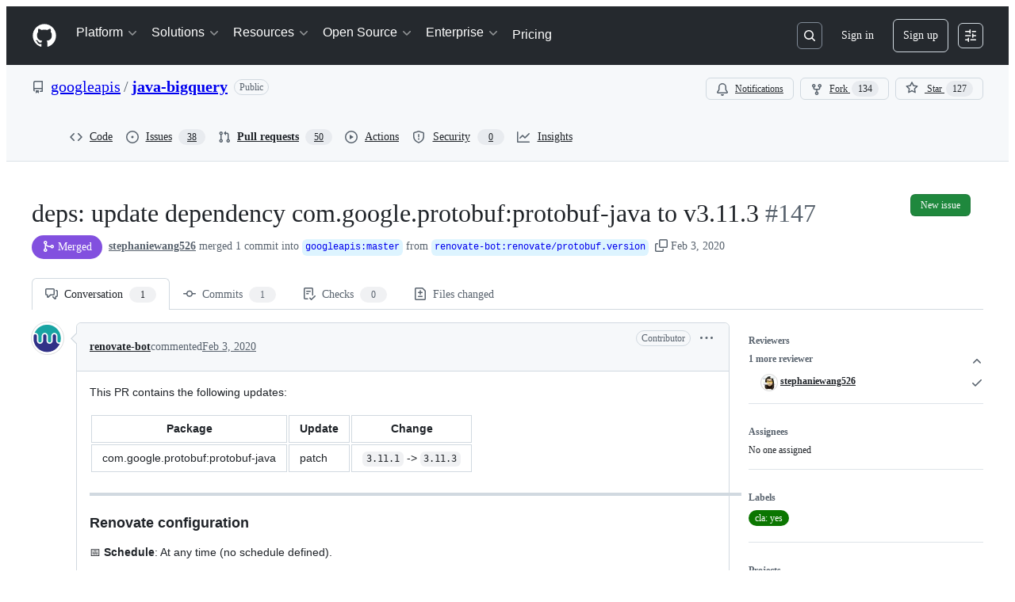

--- FILE ---
content_type: text/css
request_url: https://github.githubassets.com/assets/notifications-subscriptions-menu.ac83b8503ec1b63f705e.module.css
body_size: 263
content:
.ErrorPage-module__Heading__Kq7n6Gi{align-items:center;display:flex;flex-direction:column;justify-content:center;min-height:100%;min-width:100%}.ErrorPage-module__Status__I13cuV3{font-size:var(--text-title-size-large);font-weight:var(--base-text-weight-semibold)}.ErrorPage-module__Message__vq6kUs4{font-size:var(--text-title-size-medium);padding-top:var(--base-size-8)}.SubscriptionList-module__subscriptionTypeName__isFzuVc{font-weight:var(--base-text-weight-semibold)}.FooterActions-module__buttonsContainer___cNSHBx,.FooterActions-module__footerContainer__rILtlUQ{align-items:center;display:flex;justify-content:flex-end}.FooterActions-module__buttonsContainer___cNSHBx{padding-left:0;text-align:left}.FooterActions-module__errorMessageText__d1_qHG1{color:var(--fgColor-muted,var(--color-fg-muted));padding-bottom:var(--base-size-16);padding-left:var(--base-size-16);padding-top:var(--base-size-16)}.FooterActions-module__FooterActionsSpinner__EyMJPQD{margin-right:var(--base-size-8)}.FooterActions-module__applyButton__UPy7oWm{margin-left:var(--base-size-8)}.ThreadList-module__filterContainer__G7CrZCc{margin-left:var(--base-size-24);padding-top:var(--base-size-8)}.ThreadList-module__threadContent__mxjMVgl{border-color:var(--borderColor-default,var(--color-border-default));border-radius:var(--borderRadius-medium);border-style:solid;border-width:thin;margin:var(--base-size-16);margin-bottom:0}.ThreadList-module__threadRow__VS4MIXj{padding:var(--base-size-8) var(--base-size-12)}.ThreadList-module__threadDisabledMessage__G8H9cVq{color:var(--fgColor-muted);font-size:var(--text-body-size-small);margin:0;margin-left:var(--base-size-24)}.NotificationsSubscriptionsMenu-module__watchCounter__wM7O0kI{background-color:var(--buttonCounter-default-bgColor-rest,var(--color-btn-counter-bg));display:inline-block;padding:0 6px}.NotificationsSubscriptionsMenu-module__ActionMenuButton__UsTrHRk [data-component=leadingVisual]{color:var(--fgColor-muted,var(--color-fg-muted))}@media(max-width:750px){.NotificationsSubscriptionsMenu-module__subscriptionDialog__l0RAFPS{max-height:100dvh;overflow-y:auto}}
/*# sourceMappingURL=notifications-subscriptions-menu-24d2e34200c0.js.map*/

--- FILE ---
content_type: application/javascript
request_url: https://github.githubassets.com/assets/69950-413c3819bfbd.js
body_size: 6555
content:
performance.mark("js-parse-end:69950-413c3819bfbd.js");
"use strict";(globalThis.webpackChunk_github_ui_github_ui=globalThis.webpackChunk_github_ui_github_ui||[]).push([[10821,12056,14439,36820,43539,44065,66446,69677,69950,88827,89675,92058,92060],{241:(e,t,n)=>{n.d(t,{A:()=>r});let r=n(41917).A.Symbol},18679:(e,t,n)=>{n.d(t,{s:()=>AnalyticsClient});let r=["utm_source","utm_medium","utm_campaign","utm_term","utm_content","scid"];var o=n(36301);let AnalyticsClient=class AnalyticsClient{constructor(e){this.options=e}get collectorUrl(){return this.options.collectorUrl}get clientId(){return this.options.clientId?this.options.clientId:(0,o.y)()}createEvent(e){return{page:location.href,title:document.title,context:{...this.options.baseContext,...function(){let e={};try{for(let[t,n]of new URLSearchParams(window.location.search)){let o=t.toLowerCase();r.includes(o)&&(e[o]=n)}return e}catch(e){return{}}}(),...e}}}sendPageView(e){let t=this.createEvent(e);this.send({page_views:[t]})}sendEvent(e,t){let n={...this.createEvent(t),type:e};this.send({events:[n]})}send({page_views:e,events:t}){let n=JSON.stringify({client_id:this.clientId,page_views:e,events:t,request_context:{referrer:function(){let e;try{e=window.top.document.referrer}catch(t){if(window.parent)try{e=window.parent.document.referrer}catch(e){}}return""===e&&(e=document.referrer),e}(),user_agent:navigator.userAgent,screen_resolution:function(){try{return`${screen.width}x${screen.height}`}catch(e){return"unknown"}}(),browser_resolution:function(){let e=0,t=0;try{return"number"==typeof window.innerWidth?(t=window.innerWidth,e=window.innerHeight):null!=document.documentElement&&null!=document.documentElement.clientWidth?(t=document.documentElement.clientWidth,e=document.documentElement.clientHeight):null!=document.body&&null!=document.body.clientWidth&&(t=document.body.clientWidth,e=document.body.clientHeight),`${t}x${e}`}catch(e){return"unknown"}}(),browser_languages:navigator.languages?navigator.languages.join(","):navigator.language||"",pixel_ratio:window.devicePixelRatio,timestamp:Date.now(),tz_seconds:-60*new Date().getTimezoneOffset()}});try{if(navigator.sendBeacon)return void navigator.sendBeacon(this.collectorUrl,n)}catch{}fetch(this.collectorUrl,{method:"POST",cache:"no-cache",headers:{"Content-Type":"application/json"},body:n,keepalive:!1})}}},23125:(e,t,n)=>{n.d(t,{A:()=>s});var r=n(23149),o=n(41917);let i=function(){return o.A.Date.now()};var a=n(71946),l=Math.max,c=Math.min;let s=function(e,t,n){var o,s,u,d,f,h,p=0,g=!1,m=!1,b=!0;if("function"!=typeof e)throw TypeError("Expected a function");function y(t){var n=o,r=s;return o=s=void 0,p=t,d=e.apply(r,n)}function w(e){var n=e-h,r=e-p;return void 0===h||n>=t||n<0||m&&r>=u}function v(){var e,n,r,o=i();if(w(o))return A(o);f=setTimeout(v,(e=o-h,n=o-p,r=t-e,m?c(r,u-n):r))}function A(e){return(f=void 0,b&&o)?y(e):(o=s=void 0,d)}function k(){var e,n=i(),r=w(n);if(o=arguments,s=this,h=n,r){if(void 0===f)return p=e=h,f=setTimeout(v,t),g?y(e):d;if(m)return clearTimeout(f),f=setTimeout(v,t),y(h)}return void 0===f&&(f=setTimeout(v,t)),d}return t=(0,a.A)(t)||0,(0,r.A)(n)&&(g=!!n.leading,u=(m="maxWait"in n)?l((0,a.A)(n.maxWait)||0,t):u,b="trailing"in n?!!n.trailing:b),k.cancel=function(){void 0!==f&&clearTimeout(f),p=0,o=h=s=f=void 0},k.flush=function(){return void 0===f?d:A(i())},k}},23149:(e,t,n)=>{n.d(t,{A:()=>r});let r=function(e){var t=typeof e;return null!=e&&("object"==t||"function"==t)}},37351:(e,t,n)=>{n.d(t,{_:()=>r});function r(e,t){if(e!==t)throw TypeError("Private static access of wrong provenance")}},39595:(e,t,n)=>{let r;n.d(t,{CF:()=>g,p_:()=>x,FB:()=>d,Se:()=>C,aC:()=>T,zV:()=>j});let o=new WeakSet,i=new WeakMap;function a(e=document){if(i.has(e))return i.get(e);let t=!1,n=new MutationObserver(e=>{for(let t of e)if("attributes"===t.type&&t.target instanceof Element)u(t.target);else if("childList"===t.type&&t.addedNodes.length)for(let e of t.addedNodes)e instanceof Element&&l(e)});n.observe(e,{childList:!0,subtree:!0,attributeFilter:["data-action"]});let r={get closed(){return t},unsubscribe(){t=!0,i.delete(e),n.disconnect()}};return i.set(e,r),r}function l(e){for(let t of e.querySelectorAll("[data-action]"))u(t);e instanceof Element&&e.hasAttribute("data-action")&&u(e)}function c(e){let t=e.currentTarget;for(let n of s(t))if(e.type===n.type){let r=t.closest(n.tag);o.has(r)&&"function"==typeof r[n.method]&&r[n.method](e);let i=t.getRootNode();if(i instanceof ShadowRoot&&o.has(i.host)&&i.host.matches(n.tag)){let t=i.host;"function"==typeof t[n.method]&&t[n.method](e)}}}function*s(e){for(let t of(e.getAttribute("data-action")||"").trim().split(/\s+/)){let e=t.lastIndexOf(":"),n=Math.max(0,t.lastIndexOf("#"))||t.length;yield{type:t.slice(0,e),tag:t.slice(e+1,n),method:t.slice(n+1)||"handleEvent"}}}function u(e){for(let t of s(e))e.addEventListener(t.type,c)}function d(e,t){let n=e.tagName.toLowerCase();if(e.shadowRoot){for(let r of e.shadowRoot.querySelectorAll(`[data-target~="${n}.${t}"]`))if(!r.closest(n))return r}for(let r of e.querySelectorAll(`[data-target~="${n}.${t}"]`))if(r.closest(n)===e)return r}let f=e=>String("symbol"==typeof e?e.description:e).replace(/([A-Z]($|[a-z]))/g,"-$1").replace(/--/g,"-").replace(/^-|-$/,"").toLowerCase(),h=(e,t="property")=>{let n=f(e);if(!n.includes("-"))throw new DOMException(`${t}: ${String(e)} is not a valid ${t} name`,"SyntaxError");return n},p="attr";function g(e,t){O(e,p).add(t)}let m=new WeakSet;function b(e,t){if(m.has(e))return;m.add(e);let n=Object.getPrototypeOf(e),r=n?.constructor?.attrPrefix??"data-";for(let o of(t||(t=O(n,p)),t)){let t=e[o],n=h(`${r}${o}`),i={configurable:!0,get(){return this.getAttribute(n)||""},set(e){this.setAttribute(n,e||"")}};"number"==typeof t?i={configurable:!0,get(){return Number(this.getAttribute(n)||0)},set(e){this.setAttribute(n,e)}}:"boolean"==typeof t&&(i={configurable:!0,get(){return this.hasAttribute(n)},set(e){this.toggleAttribute(n,e)}}),Object.defineProperty(e,o,i),o in e&&!e.hasAttribute(n)&&i.set.call(e,t)}}let y=new Map,w=new Promise(e=>{"loading"!==document.readyState?e():document.addEventListener("readystatechange",()=>e(),{once:!0})}),v=new Promise(e=>{let t=new AbortController;t.signal.addEventListener("abort",()=>e());let n={once:!0,passive:!0,signal:t.signal},r=()=>t.abort();document.addEventListener("mousedown",r,n),document.addEventListener("touchstart",r,n),document.addEventListener("keydown",r,n),document.addEventListener("pointerdown",r,n)}),A={ready:()=>w,firstInteraction:()=>v,visible:e=>new Promise(t=>{let n=new IntersectionObserver(e=>{for(let r of e)if(r.isIntersecting){t(),n.disconnect();return}},{rootMargin:"0px 0px 256px 0px",threshold:.01});for(let t of document.querySelectorAll(e))n.observe(t)})},k=new WeakMap;function S(e){cancelAnimationFrame(k.get(e)||0),k.set(e,requestAnimationFrame(()=>{for(let t of y.keys()){let n=e instanceof Element&&e.matches(t)?e:e.querySelector(t);if(customElements.get(t)||n){let r=n?.getAttribute("data-load-on")||"ready",o=r in A?A[r]:A.ready;for(let e of y.get(t)||[])o(t).then(e);y.delete(t),k.delete(e)}}}))}function C(e,t){for(let[n,r]of("string"==typeof e&&t&&(e={[e]:t}),Object.entries(e)))y.has(n)||y.set(n,new Set),y.get(n).add(r);E(document)}function E(e){r||(r=new MutationObserver(e=>{if(y.size)for(let t of e)for(let e of t.addedNodes)e instanceof Element&&S(e)})),S(e),r.observe(e,{subtree:!0,childList:!0})}let _=Symbol.for("catalyst");let CatalystDelegate=class CatalystDelegate{constructor(e){const t=this,n=e.prototype.connectedCallback;e.prototype.connectedCallback=function(){t.connectedCallback(this,n)};const r=e.prototype.disconnectedCallback;e.prototype.disconnectedCallback=function(){t.disconnectedCallback(this,r)};const o=e.prototype.attributeChangedCallback;e.prototype.attributeChangedCallback=function(e,n,r){t.attributeChangedCallback(this,e,n,r,o)};let i=e.observedAttributes||[];Object.defineProperty(e,"observedAttributes",{configurable:!0,get(){return t.observedAttributes(this,i)},set(e){i=e}}),function(e){let t=e.observedAttributes||[],n=e.attrPrefix??"data-",r=e=>h(`${n}${e}`);Object.defineProperty(e,"observedAttributes",{configurable:!0,get:()=>[...O(e.prototype,p)].map(r).concat(t),set(e){t=e}})}(e),function(e){let t=f(e.name).replace(/-element$/,"");try{window.customElements.define(t,e),window[e.name]=customElements.get(t)}catch(e){if(!(e instanceof DOMException&&"NotSupportedError"===e.name))throw e}}(e)}observedAttributes(e,t){return t}connectedCallback(e,t){var n,r;for(let t of(e.toggleAttribute("data-catalyst",!0),customElements.upgrade(e),e.querySelectorAll("template[data-shadowroot]")))t.parentElement===e&&e.attachShadow({mode:"closed"===t.getAttribute("data-shadowroot")?"closed":"open"}).append(t.content.cloneNode(!0));(b(e),o.add(e),e.shadowRoot&&(l(r=e.shadowRoot),a(r)),l(e),a(e.ownerDocument),t?.call(e),e.shadowRoot)&&(l(n=e.shadowRoot),a(n),E(e.shadowRoot))}disconnectedCallback(e,t){t?.call(e)}attributeChangedCallback(e,t,n,r,o){b(e),"data-catalyst"!==t&&o&&o.call(e,t,n,r)}};function O(e,t){if(!Object.prototype.hasOwnProperty.call(e,_)){let t=e[_],n=e[_]=new Map;if(t)for(let[e,r]of t)n.set(e,new Set(r))}let n=e[_];return n.has(t)||n.set(t,new Set),n.get(t)}function T(e,t){O(e,"target").add(t),Object.defineProperty(e,t,{configurable:!0,get(){return d(this,t)}})}function j(e,t){O(e,"targets").add(t),Object.defineProperty(e,t,{configurable:!0,get(){let e=this.tagName.toLowerCase(),n=[];if(this.shadowRoot)for(let r of this.shadowRoot.querySelectorAll(`[data-targets~="${e}.${t}"]`))r.closest(e)||n.push(r);for(let r of this.querySelectorAll(`[data-targets~="${e}.${t}"]`))r.closest(e)===this&&n.push(r);return n}})}function x(e){new CatalystDelegate(e)}},41917:(e,t,n)=>{n.d(t,{A:()=>i});var r=n(72136),o="object"==typeof self&&self&&self.Object===Object&&self;let i=r.A||o||Function("return this")()},44953:(e,t,n)=>{n.d(t,{_:()=>r});function r(e,t){if(void 0===e)throw TypeError("attempted to "+t+" private static field before its declaration")}},50515:(e,t,n)=>{n.d(t,{JC:()=>y,KK:()=>SequenceTracker,Vy:()=>a,ai:()=>b,rd:()=>u});let Leaf=class Leaf{constructor(e){this.children=[],this.parent=e}delete(e){let t=this.children.indexOf(e);return -1!==t&&(this.children=this.children.slice(0,t).concat(this.children.slice(t+1)),0===this.children.length&&this.parent.delete(this),!0)}add(e){return this.children.push(e),this}};let RadixTrie=class RadixTrie{constructor(e){this.parent=null,this.children={},this.parent=e||null}get(e){return this.children[e]}insert(e){let t=this;for(let n=0;n<e.length;n+=1){let r=e[n],o=t.get(r);if(n===e.length-1)return o instanceof RadixTrie&&(t.delete(o),o=null),o||(o=new Leaf(t),t.children[r]=o),o;o instanceof Leaf&&(o=null),o||(o=new RadixTrie(t),t.children[r]=o),t=o}return t}delete(e){for(let t in this.children)if(this.children[t]===e){let e=delete this.children[t];return 0===Object.keys(this.children).length&&this.parent&&this.parent.delete(this),e}return!1}};let r={"\xa1":"1","\u2122":"2","\xa3":"3","\xa2":"4","\u221E":"5","\xa7":"6","\xb6":"7","\u2022":"8","\xaa":"9","\xba":"0","\u2013":"-","\u2260":"=","\u2044":"!","\u20AC":"@","\u2039":"#","\u203A":"$",\uFB01:"%",\uFB02:"^","\u2021":"&","\xb0":"*","\xb7":"(","\u201A":")","\u2014":"_","\xb1":"+",\u0153:"q","\u2211":"w","\xae":"r","\u2020":"t","\xa5":"y","\xf8":"o",\u03C0:"p","\u201C":"[","\u2018":"]","\xab":"\\",\u0152:"Q","\u201E":"W","\xb4":"E","\u2030":"R",\u02C7:"T","\xc1":"Y","\xa8":"U",\u02C6:"I","\xd8":"O","\u220F":"P","\u201D":"{","\u2019":"}","\xbb":"|","\xe5":"a","\xdf":"s","\u2202":"d",\u0192:"f","\xa9":"g","\u02D9":"h","\u2206":"j","\u02DA":"k","\xac":"l","\u2026":";","\xe6":"'","\xc5":"A","\xcd":"S","\xce":"D","\xcf":"F","\u02DD":"G","\xd3":"H","\xd4":"J","\uF8FF":"K","\xd2":"L","\xda":":","\xc6":'"',\u03A9:"z","\u2248":"x","\xe7":"c","\u221A":"v","\u222B":"b","\xb5":"m","\u2264":",","\u2265":".","\xf7":"/","\xb8":"Z","\u02DB":"X","\xc7":"C","\u25CA":"V",\u0131:"B","\u02DC":"N","\xc2":"M","\xaf":"<","\u02D8":">","\xbf":"?"},o={"`":"~",1:"!",2:"@",3:"#",4:"$",5:"%",6:"^",7:"&",8:"*",9:"(",0:")","-":"_","=":"+","[":"{","]":"}","\\":"|",";":":","'":'"',",":"<",".":">","/":"?",q:"Q",w:"W",e:"E",r:"R",t:"T",y:"Y",u:"U",i:"I",o:"O",p:"P",a:"A",s:"S",d:"D",f:"F",g:"G",h:"H",j:"J",k:"K",l:"L",z:"Z",x:"X",c:"C",v:"V",b:"B",n:"N",m:"M"},i={" ":"Space","+":"Plus"};function a(e,t=navigator.platform){var n,c,u;let{ctrlKey:d,altKey:f,metaKey:h,shiftKey:p,key:g}=e,m=[];for(let[e,t]of[d,f,h,p].entries())t&&m.push(l[e]);if(!l.includes(g)){let e=m.includes("Alt")&&s.test(t)&&null!=(n=r[g])?n:g,a=m.includes("Shift")&&s.test(t)&&null!=(c=o[e])?c:e,l=null!=(u=i[a])?u:a;m.push(l)}return m.join("+")}let l=["Control","Alt","Meta","Shift"];function c(e,t){let n,r,o;{var i,a,l,c=(i=e,a=t,r="u"<typeof window?void 0:window,o=s.test(null!=(l=null!=a?a:null==r?void 0:r.navigator.platform)?l:"")?"Meta":"Control",n=i.replace("Mod",o));let u=c.split("+").pop(),d=[];for(let e of["Control","Alt","Meta","Shift"])c.includes(e)&&d.push(e);return u&&d.push(u),d.join("+")}}let s=/Mac|iPod|iPhone|iPad/i;let SequenceTracker=class SequenceTracker{constructor({onReset:e}={}){this._path=[],this.timer=null,this.onReset=e}get path(){return this._path}get sequence(){return this._path.join(" ")}registerKeypress(e){this._path=[...this._path,a(e)],this.startTimer()}reset(){var e;this.killTimer(),this._path=[],null==(e=this.onReset)||e.call(this)}killTimer(){null!=this.timer&&window.clearTimeout(this.timer),this.timer=null}startTimer(){this.killTimer(),this.timer=window.setTimeout(()=>this.reset(),SequenceTracker.CHORD_TIMEOUT)}};function u(e){return e.split(" ").map(e=>c(e)).join(" ")}function d(e){if(!(e instanceof HTMLElement))return!1;let t=e.nodeName.toLowerCase(),n=(e.getAttribute("type")||"").toLowerCase();return"select"===t||"textarea"===t||"input"===t&&"submit"!==n&&"reset"!==n&&"checkbox"!==n&&"radio"!==n&&"file"!==n||e.isContentEditable}SequenceTracker.CHORD_TIMEOUT=1500;let f=new RadixTrie,h=new WeakMap,p=f,g=new SequenceTracker({onReset(){p=f}});function m(e){if(e.defaultPrevented||!(e.target instanceof Node))return;if(d(e.target)){let t=e.target;if(!t.id||!t.ownerDocument.querySelector(`[data-hotkey-scope="${t.id}"]`))return}let t=p.get(a(e));if(!t)return void g.reset();if(g.registerKeypress(e),p=t,t instanceof Leaf){let r,o=e.target,i=!1,a=d(o);for(let e=t.children.length-1;e>=0;e-=1){let n=(r=t.children[e]).getAttribute("data-hotkey-scope");if(!a&&!n||a&&o.id===n){i=!0;break}}if(r&&i){var n;let t;n=r,t=new CustomEvent("hotkey-fire",{cancelable:!0,detail:{path:g.path}}),n.dispatchEvent(t)&&(d(n)?n.focus():n.click()),e.preventDefault()}g.reset()}}function b(e,t){0===Object.keys(f.children).length&&document.addEventListener("keydown",m);let n=(function(e){let t=[],n=[""],r=!1;for(let o=0;o<e.length;o++){if(r&&","===e[o]){t.push(n),n=[""],r=!1;continue}if(" "===e[o]){n.push(""),r=!1;continue}r="+"!==e[o],n[n.length-1]+=e[o]}return t.push(n),t.map(e=>e.map(e=>c(e)).filter(e=>""!==e)).filter(e=>e.length>0)})(t||e.getAttribute("data-hotkey")||"").map(t=>f.insert(t).add(e));h.set(e,n)}function y(e){let t=h.get(e);if(t&&t.length)for(let n of t)n&&n.delete(e);0===Object.keys(f.children).length&&document.removeEventListener("keydown",m)}},53098:(e,t,n)=>{n.d(t,{A:()=>r});let r=function(e){return null!=e&&"object"==typeof e}},61882:(e,t,n)=>{n.d(t,{A:()=>i});var r=n(87385),o=n(53098);let i=function(e){return"symbol"==typeof e||(0,o.A)(e)&&"[object Symbol]"==(0,r.A)(e)}},70837:(e,t,n)=>{n.d(t,{O:()=>r});function r(e="ha"){let t,n={};for(let r of Array.from(document.head.querySelectorAll(`meta[name^="${e}-"]`))){let{name:o,content:i}=r,a=o.replace(`${e}-`,"").replace(/-/g,"_");"url"===a?t=i:n[a]=i}if(!t)throw Error(`AnalyticsClient ${e}-url meta tag not found`);return{collectorUrl:t,...Object.keys(n).length>0?{baseContext:n}:{}}}},71946:(e,t,n)=>{n.d(t,{A:()=>h});var r=/\s/;let o=function(e){for(var t=e.length;t--&&r.test(e.charAt(t)););return t};var i=/^\s+/,a=n(23149),l=n(61882),c=0/0,s=/^[-+]0x[0-9a-f]+$/i,u=/^0b[01]+$/i,d=/^0o[0-7]+$/i,f=parseInt;let h=function(e){if("number"==typeof e)return e;if((0,l.A)(e))return c;if((0,a.A)(e)){var t,n="function"==typeof e.valueOf?e.valueOf():e;e=(0,a.A)(n)?n+"":n}if("string"!=typeof e)return 0===e?e:+e;e=(t=e)?t.slice(0,o(t)+1).replace(i,""):t;var r=u.test(e);return r||d.test(e)?f(e.slice(2),r?2:8):s.test(e)?c:+e}},72136:(e,t,n)=>{n.d(t,{A:()=>r});let r="object"==typeof global&&global&&global.Object===Object&&global},75735:(e,t,n)=>{n.d(t,{_:()=>a});var r=n(5570),o=n(37351),i=n(44953);function a(e,t,n,a){return(0,o._)(e,t),(0,i._)(n,"set"),(0,r._)(e,n,a),a}},77783:(e,t,n)=>{let r;function o(e){return new Promise((t,n)=>{e.oncomplete=e.onsuccess=()=>t(e.result),e.onabort=e.onerror=()=>n(e.error)})}function i(e,t){let n;return(r,i)=>(()=>{if(n)return n;let r=indexedDB.open(e);return r.onupgradeneeded=()=>r.result.createObjectStore(t),(n=o(r)).then(e=>{e.onclose=()=>n=void 0},()=>{}),n})().then(e=>i(e.transaction(t,r).objectStore(t)))}function a(){return r||(r=i("keyval-store","keyval")),r}function l(e,t=a()){return t("readonly",t=>o(t.get(e)))}function c(e,t,n=a()){return n("readwrite",n=>(n.put(t,e),o(n.transaction)))}function s(e,t=a()){return t("readwrite",t=>(t.delete(e),o(t.transaction)))}function u(e=a()){return e("readwrite",e=>(e.clear(),o(e.transaction)))}function d(e=a()){return e("readonly",t=>{if(t.getAll&&t.getAllKeys)return Promise.all([o(t.getAllKeys()),o(t.getAll())]).then(([e,t])=>e.map((e,n)=>[e,t[n]]));let n=[];return e("readonly",e=>{var t;return(t=e=>n.push([e.key,e.value]),e.openCursor().onsuccess=function(){this.result&&(t(this.result),this.result.continue())},o(e.transaction)).then(()=>n)})})}n.d(t,{IU:()=>u,Jt:()=>l,hZ:()=>c,jO:()=>d,y$:()=>i,yH:()=>s})},81075:(e,t,n)=>{n.d(t,{_:()=>a});var r=n(50894),o=n(37351),i=n(44953);function a(e,t,n){return(0,o._)(e,t),(0,i._)(n,"get"),(0,r._)(e,n)}},87385:(e,t,n)=>{n.d(t,{A:()=>d});var r=n(241),o=Object.prototype,i=o.hasOwnProperty,a=o.toString,l=r.A?r.A.toStringTag:void 0;let c=function(e){var t=i.call(e,l),n=e[l];try{e[l]=void 0;var r=!0}catch(e){}var o=a.call(e);return r&&(t?e[l]=n:delete e[l]),o};var s=Object.prototype.toString,u=r.A?r.A.toStringTag:void 0;let d=function(e){return null==e?void 0===e?"[object Undefined]":"[object Null]":u&&u in Object(e)?c(e):s.call(e)}},97286:(e,t,n)=>{n.d(t,{I:()=>i});var r=n(1651),o=n(15985);function i(e,t){return(0,o.t)(e,r.$,t)}}}]);
//# sourceMappingURL=69950-821de8bd33ad.js.map

--- FILE ---
content_type: image/svg+xml
request_url: https://camo.githubusercontent.com/3b998925341bb058df921b6fc13372d67fe488f8920f0ca35d368e68488081d6/68747470733a2f2f636f6465636f762e696f2f67682f676f6f676c65617069732f6a6176612d62696771756572792f70756c6c2f3134372f6772617068732f747265652e7376673f77696474683d36353026746f6b656e3d6b76706c7a7477673475266865696768743d313530267372633d7072
body_size: 25668
content:
<svg baseProfile="full" width="650" height="150" viewBox="0 0 650 150" version="1.1"
xmlns="http://www.w3.org/2000/svg" xmlns:ev="http://www.w3.org/2001/xml-events"
xmlns:xlink="http://www.w3.org/1999/xlink">

<style>rect.s{mask:url(#mask);}</style>
<defs>
  <pattern id="white" width="4" height="4" patternUnits="userSpaceOnUse" patternTransform="rotate(45)">
    <rect width="2" height="2" transform="translate(0,0)" fill="white"></rect>
  </pattern>
  <mask id="mask">
    <rect x="0" y="0" width="100%" height="100%" fill="url(#white)"></rect>
  </mask>
</defs>

<rect x="0" y="0" width="110.49512378094524" height="89.76169461606355" fill="#d6b318" stroke="white" stroke-width="1" class=" tooltipped" data-content="main/java/com/google/cloud/bigquery/BigQueryImpl.java"><title>main/java/com/google/cloud/bigquery/BigQueryImpl.java</title></rect>
<rect x="0" y="89.76169461606355" width="110.49512378094524" height="60.238305383936456" fill="#a4ad17" stroke="white" stroke-width="1" class=" tooltipped" data-content="main/java/com/google/cloud/bigquery/JobStatistics.java"><title>main/java/com/google/cloud/bigquery/JobStatistics.java</title></rect>
<rect x="110.49512378094524" y="0" width="79.28732183045761" height="76.01476014760149" fill="#e05d44" stroke="white" stroke-width="1" class=" tooltipped" data-content="main/java/com/google/cloud/bigquery/spi/v2/HttpBigQueryRpc.java"><title>main/java/com/google/cloud/bigquery/spi/v2/HttpBigQueryRpc.java</title></rect>
<rect x="110.49512378094524" y="76.01476014760149" width="79.2873218304578" height="4.243542435424345" fill="#d9b318" stroke="white" stroke-width="1" class=" tooltipped" data-content="main/java/com/google/cloud/bigquery/spi/v2/BigQueryRpc.java"><title>main/java/com/google/cloud/bigquery/spi/v2/BigQueryRpc.java</title></rect>
<rect x="110.49512378094524" y="80.25830258302584" width="79.28732183045761" height="69.74169741697418" fill="#a3b313" stroke="white" stroke-width="1" class=" tooltipped" data-content="main/java/com/google/cloud/bigquery/QueryJobConfiguration.java"><title>main/java/com/google/cloud/bigquery/QueryJobConfiguration.java</title></rect>
<rect x="189.78244561140286" y="0" width="54.32108027006752" height="78.63554757630162" fill="#74cb06" stroke="white" stroke-width="1" class=" tooltipped" data-content="main/java/com/google/cloud/bigquery/QueryStage.java"><title>main/java/com/google/cloud/bigquery/QueryStage.java</title></rect>
<rect x="189.78244561140286" y="78.63554757630162" width="54.32108027006752" height="71.36445242369838" fill="#9ac603" stroke="white" stroke-width="1" class=" tooltipped" data-content="main/java/com/google/cloud/bigquery/LoadJobConfiguration.java"><title>main/java/com/google/cloud/bigquery/LoadJobConfiguration.java</title></rect>
<rect x="244.10352588147038" y="0" width="61.05026256564141" height="52.71565495207668" fill="#afab1c" stroke="white" stroke-width="1" class=" tooltipped" data-content="main/java/com/google/cloud/bigquery/WriteChannelConfiguration.java"><title>main/java/com/google/cloud/bigquery/WriteChannelConfiguration.java</title></rect>
<rect x="244.10352588147038" y="52.71565495207668" width="61.05026256564141" height="48.881789137380196" fill="#dfb317" stroke="white" stroke-width="1" class=" tooltipped" data-content="main/java/com/google/cloud/bigquery/QueryParameterValue.java"><title>main/java/com/google/cloud/bigquery/QueryParameterValue.java</title></rect>
<rect x="244.10352588147038" y="101.59744408945687" width="61.05026256564141" height="48.402555910543136" fill="#fe7d37" stroke="white" stroke-width="1" class=" tooltipped" data-content="main/java/com/google/cloud/bigquery/BigQuery.java"><title>main/java/com/google/cloud/bigquery/BigQuery.java</title></rect>
<rect x="305.15378844711176" y="0" width="48.664666166541636" height="54.10821643286573" fill="#81cb04" stroke="white" stroke-width="1" class=" tooltipped" data-content="main/java/com/google/cloud/bigquery/DatasetInfo.java"><title>main/java/com/google/cloud/bigquery/DatasetInfo.java</title></rect>
<rect x="305.15378844711176" y="54.10821643286573" width="48.664666166541636" height="48.39679358717435" fill="#8aca02" stroke="white" stroke-width="1" class=" tooltipped" data-content="main/java/com/google/cloud/bigquery/TableInfo.java"><title>main/java/com/google/cloud/bigquery/TableInfo.java</title></rect>
<rect x="305.15378844711176" y="102.50501002004009" width="48.664666166541636" height="47.49498997995992" fill="#f59425" stroke="white" stroke-width="1" class=" tooltipped" data-content="main/java/com/google/cloud/bigquery/ModelInfo.java"><title>main/java/com/google/cloud/bigquery/ModelInfo.java</title></rect>
<rect x="353.8184546136534" y="0" width="43.203300825206306" height="50.79006772009029" fill="#ea653f" stroke="white" stroke-width="1" class=" tooltipped" data-content="main/java/com/google/cloud/bigquery/Acl.java"><title>main/java/com/google/cloud/bigquery/Acl.java</title></rect>
<rect x="353.8184546136534" y="50.79006772009029" width="43.203300825206306" height="50.79006772009029" fill="#c6b11a" stroke="white" stroke-width="1" class=" tooltipped" data-content="main/java/com/google/cloud/bigquery/Job.java"><title>main/java/com/google/cloud/bigquery/Job.java</title></rect>
<rect x="353.8184546136534" y="101.58013544018058" width="43.203300825206306" height="48.419864559819416" fill="#9fbc0b" stroke="white" stroke-width="1" class=" tooltipped" data-content="main/java/com/google/cloud/bigquery/RoutineInfo.java"><title>main/java/com/google/cloud/bigquery/RoutineInfo.java</title></rect>
<rect x="397.0217554388597" y="0" width="45.4463615903976" height="42.4892703862661" fill="#9ac603" stroke="white" stroke-width="1" class=" tooltipped" data-content="main/java/com/google/cloud/bigquery/ExtractJobConfiguration.java"><title>main/java/com/google/cloud/bigquery/ExtractJobConfiguration.java</title></rect>
<rect x="397.0217554388597" y="42.4892703862661" width="45.4463615903976" height="36.05150214592275" fill="#68cb09" stroke="white" stroke-width="1" class=" tooltipped" data-content="main/java/com/google/cloud/bigquery/CopyJobConfiguration.java"><title>main/java/com/google/cloud/bigquery/CopyJobConfiguration.java</title></rect>
<rect x="397.0217554388597" y="78.54077253218884" width="45.4463615903976" height="35.72961373390558" fill="#93ca01" stroke="white" stroke-width="1" class=" tooltipped" data-content="main/java/com/google/cloud/bigquery/JobInfo.java"><title>main/java/com/google/cloud/bigquery/JobInfo.java</title></rect>
<rect x="397.0217554388597" y="114.27038626609442" width="45.4463615903976" height="35.72961373390558" fill="#e05d44" stroke="white" stroke-width="1" class=" tooltipped" data-content="main/java/com/google/cloud/bigquery/ExternalTableDefinition.java"><title>main/java/com/google/cloud/bigquery/ExternalTableDefinition.java</title></rect>
<rect x="442.4681170292573" y="0" width="33.1582895723931" height="45.44117647058823" fill="#d3b319" stroke="white" stroke-width="1" class=" tooltipped" data-content="main/java/com/google/cloud/bigquery/Field.java"><title>main/java/com/google/cloud/bigquery/Field.java</title></rect>
<rect x="442.4681170292573" y="45.44117647058823" width="33.1582895723931" height="36.17647058823529" fill="#b2ac1c" stroke="white" stroke-width="1" class=" tooltipped" data-content="main/java/com/google/cloud/bigquery/Table.java"><title>main/java/com/google/cloud/bigquery/Table.java</title></rect>
<rect x="442.4681170292573" y="81.61764705882352" width="33.1582895723931" height="35.29411764705882" fill="#b4ad1c" stroke="white" stroke-width="1" class=" tooltipped" data-content="main/java/com/google/cloud/bigquery/InsertAllRequest.java"><title>main/java/com/google/cloud/bigquery/InsertAllRequest.java</title></rect>
<rect x="442.4681170292573" y="116.91176470588235" width="33.1582895723931" height="33.088235294117645" fill="#9ac603" stroke="white" stroke-width="1" class=" tooltipped" data-content="main/java/com/google/cloud/bigquery/StandardTableDefinition.java"><title>main/java/com/google/cloud/bigquery/StandardTableDefinition.java</title></rect>
<rect x="475.6264066016504" y="0" width="32.378094523630914" height="33.433734939759034" fill="#6ccb08" stroke="white" stroke-width="1" class=" tooltipped" data-content="main/java/com/google/cloud/bigquery/CsvOptions.java"><title>main/java/com/google/cloud/bigquery/CsvOptions.java</title></rect>
<rect x="475.6264066016504" y="33.433734939759034" width="32.378094523630914" height="30.722891566265055" fill="#fa7739" stroke="white" stroke-width="1" class=" tooltipped" data-content="main/java/com/google/cloud/bigquery/RangePartitioning.java"><title>main/java/com/google/cloud/bigquery/RangePartitioning.java</title></rect>
<rect x="475.6264066016504" y="64.15662650602408" width="32.378094523630914" height="30.271084337349393" fill="#e05d44" stroke="white" stroke-width="1" class=" tooltipped" data-content="main/java/com/google/cloud/bigquery/QueryRequestInfo.java"><title>main/java/com/google/cloud/bigquery/QueryRequestInfo.java</title></rect>
<rect x="475.6264066016504" y="94.42771084337348" width="32.378094523630914" height="28.915662650602407" fill="#b7ae1c" stroke="white" stroke-width="1" class=" tooltipped" data-content="main/java/com/google/cloud/bigquery/Dataset.java"><title>main/java/com/google/cloud/bigquery/Dataset.java</title></rect>
<rect x="475.6264066016504" y="123.34337349397589" width="32.378094523630914" height="26.656626506024093" fill="#e05d44" stroke="white" stroke-width="1" class=" tooltipped" data-content="main/java/com/google/cloud/bigquery/Model.java"><title>main/java/com/google/cloud/bigquery/Model.java</title></rect>
<rect x="508.0045011252813" y="0" width="29.659647384170775" height="28.606615059817024" fill="#d9b318" stroke="white" stroke-width="1" class=" tooltipped" data-content="main/java/com/google/cloud/bigquery/FieldValue.java"><title>main/java/com/google/cloud/bigquery/FieldValue.java</title></rect>
<rect x="537.664148509452" y="0" width="29.14827415340921" height="28.606615059817024" fill="#f49723" stroke="white" stroke-width="1" class=" tooltipped" data-content="main/java/com/google/cloud/bigquery/Routine.java"><title>main/java/com/google/cloud/bigquery/Routine.java</title></rect>
<rect x="566.8124226628613" y="0" width="29.14827415340921" height="28.606615059817024" fill="#e05d44" stroke="white" stroke-width="1" class=" tooltipped" data-content="main/java/com/google/cloud/bigquery/testing/RemoteBigQueryHelper.java"><title>main/java/com/google/cloud/bigquery/testing/RemoteBigQueryHelper.java</title></rect>
<rect x="595.9606968162706" y="0" width="25.568661538078253" height="28.606615059817024" fill="#a3b114" stroke="white" stroke-width="1" class=" tooltipped" data-content="main/java/com/google/cloud/bigquery/TableDataWriteChannel.java"><title>main/java/com/google/cloud/bigquery/TableDataWriteChannel.java</title></rect>
<rect x="621.5293583543488" y="0" width="25.05728830731669" height="28.606615059817024" fill="#a3af16" stroke="white" stroke-width="1" class=" tooltipped" data-content="main/java/com/google/cloud/bigquery/BigtableOptions.java"><title>main/java/com/google/cloud/bigquery/BigtableOptions.java</title></rect>
<rect x="508.0045011252813" y="28.606615059817024" width="26.631873185687727" height="26.36598405940626" fill="#a9a91d" stroke="white" stroke-width="1" class=" tooltipped" data-content="main/java/com/google/cloud/bigquery/JobStatus.java"><title>main/java/com/google/cloud/bigquery/JobStatus.java</title></rect>
<rect x="508.0045011252813" y="54.97259911922328" width="26.631873185687727" height="26.36598405940626" fill="#bdb01b" stroke="white" stroke-width="1" class=" tooltipped" data-content="main/java/com/google/cloud/bigquery/HivePartitioningOptions.java"><title>main/java/com/google/cloud/bigquery/HivePartitioningOptions.java</title></rect>
<rect x="508.0045011252813" y="81.33858317862953" width="26.631873185687727" height="23.61952738655144" fill="#85cb03" stroke="white" stroke-width="1" class=" tooltipped" data-content="main/java/com/google/cloud/bigquery/LegacySQLTypeName.java"><title>main/java/com/google/cloud/bigquery/LegacySQLTypeName.java</title></rect>
<rect x="508.0045011252813" y="104.95811056518097" width="26.631873185687727" height="23.070236051980476" fill="#a4a61d" stroke="white" stroke-width="1" class=" tooltipped" data-content="main/java/com/google/cloud/bigquery/BigQueryError.java"><title>main/java/com/google/cloud/bigquery/BigQueryError.java</title></rect>
<rect x="508.0045011252813" y="128.02834661716145" width="26.631873185687727" height="21.971653382838547" fill="#e05d44" stroke="white" stroke-width="1" class=" tooltipped" data-content="main/java/com/google/cloud/bigquery/PolicyHelper.java"><title>main/java/com/google/cloud/bigquery/PolicyHelper.java</title></rect>
<rect x="534.636374310969" y="28.606615059817024" width="22.759121302064656" height="23.782127081930348" fill="#ef6a3d" stroke="white" stroke-width="1" class=" tooltipped" data-content="main/java/com/google/cloud/bigquery/BigQueryException.java"><title>main/java/com/google/cloud/bigquery/BigQueryException.java</title></rect>
<rect x="557.3954956130336" y="28.606615059817024" width="22.759121302064656" height="23.782127081930348" fill="#a4ac19" stroke="white" stroke-width="1" class=" tooltipped" data-content="main/java/com/google/cloud/bigquery/InsertAllResponse.java"><title>main/java/com/google/cloud/bigquery/InsertAllResponse.java</title></rect>
<rect x="580.1546169150982" y="28.606615059817024" width="22.759121302064656" height="23.782127081930348" fill="#9fbc0b" stroke="white" stroke-width="1" class=" tooltipped" data-content="main/java/com/google/cloud/bigquery/ConnectionProperty.java"><title>main/java/com/google/cloud/bigquery/ConnectionProperty.java</title></rect>
<rect x="602.9137382171629" y="28.606615059817024" width="22.144009915522368" height="23.782127081930348" fill="#a4aa1a" stroke="white" stroke-width="1" class=" tooltipped" data-content="main/java/com/google/cloud/bigquery/BigQueryOptions.java"><title>main/java/com/google/cloud/bigquery/BigQueryOptions.java</title></rect>
<rect x="625.0577481326852" y="28.606615059817024" width="21.52889852898008" height="23.782127081930348" fill="#4c1" stroke="white" stroke-width="1" class=" tooltipped" data-content="main/java/com/google/cloud/bigquery/Labels.java"><title>main/java/com/google/cloud/bigquery/Labels.java</title></rect>
<rect x="534.636374310969" y="52.38874214174737" width="20.381843426632805" height="25.120544301756187" fill="#fb8530" stroke="white" stroke-width="1" class=" tooltipped" data-content="main/java/com/google/cloud/bigquery/GoogleSheetsOptions.java"><title>main/java/com/google/cloud/bigquery/GoogleSheetsOptions.java</title></rect>
<rect x="534.636374310969" y="77.50928644350356" width="20.381843426632805" height="25.120544301756187" fill="#a4a81c" stroke="white" stroke-width="1" class=" tooltipped" data-content="main/java/com/google/cloud/bigquery/UserDefinedFunction.java"><title>main/java/com/google/cloud/bigquery/UserDefinedFunction.java</title></rect>
<rect x="534.636374310969" y="102.62983074525974" width="20.381843426632805" height="24.402814464563157" fill="#c0b01b" stroke="white" stroke-width="1" class=" tooltipped" data-content="main/java/com/google/cloud/bigquery/TableResult.java"><title>main/java/com/google/cloud/bigquery/TableResult.java</title></rect>
<rect x="534.636374310969" y="127.0326452098229" width="20.381843426632805" height="22.967354790177087" fill="#a9a91d" stroke="white" stroke-width="1" class=" tooltipped" data-content="main/java/com/google/cloud/bigquery/ViewDefinition.java"><title>main/java/com/google/cloud/bigquery/ViewDefinition.java</title></rect>
<rect x="555.0182177376018" y="52.38874214174737" width="24.05611268344044" height="18.85127402172472" fill="#afab1c" stroke="white" stroke-width="1" class=" tooltipped" data-content="main/java/com/google/cloud/bigquery/TableDefinition.java"><title>main/java/com/google/cloud/bigquery/TableDefinition.java</title></rect>
<rect x="579.0743304210423" y="52.38874214174737" width="24.05611268344044" height="18.85127402172472" fill="#e56142" stroke="white" stroke-width="1" class=" tooltipped" data-content="main/java/com/google/cloud/bigquery/MaterializedViewDefinition.java"><title>main/java/com/google/cloud/bigquery/MaterializedViewDefinition.java</title></rect>
<rect x="603.1304431044828" y="52.38874214174737" width="21.728101778591366" height="18.85127402172472" fill="#fa7739" stroke="white" stroke-width="1" class=" tooltipped" data-content="main/java/com/google/cloud/bigquery/FieldValueList.java"><title>main/java/com/google/cloud/bigquery/FieldValueList.java</title></rect>
<rect x="624.8585448830742" y="52.38874214174737" width="21.728101778591366" height="18.85127402172472" fill="#dfb317" stroke="white" stroke-width="1" class=" tooltipped" data-content="main/java/com/google/cloud/bigquery/JobConfiguration.java"><title>main/java/com/google/cloud/bigquery/JobConfiguration.java</title></rect>
<rect x="555.0182177376018" y="71.24001616347209" width="19.688140904565387" height="20.06150531685145" fill="#c0b01b" stroke="white" stroke-width="1" class=" tooltipped" data-content="main/java/com/google/cloud/bigquery/TableId.java"><title>main/java/com/google/cloud/bigquery/TableId.java</title></rect>
<rect x="555.0182177376018" y="91.30152148032354" width="19.688140904565387" height="20.06150531685145" fill="#f5713b" stroke="white" stroke-width="1" class=" tooltipped" data-content="main/java/com/google/cloud/bigquery/RoutineId.java"><title>main/java/com/google/cloud/bigquery/RoutineId.java</title></rect>
<rect x="555.0182177376018" y="111.363026797175" width="19.688140904565387" height="20.06150531685145" fill="#e05d44" stroke="white" stroke-width="1" class=" tooltipped" data-content="main/java/com/google/cloud/bigquery/FormatOptions.java"><title>main/java/com/google/cloud/bigquery/FormatOptions.java</title></rect>
<rect x="555.0182177376018" y="131.42453211402645" width="19.688140904565387" height="18.575467885973563" fill="#fe7d37" stroke="white" stroke-width="1" class=" tooltipped" data-content="main/java/com/google/cloud/bigquery/ModelId.java"><title>main/java/com/google/cloud/bigquery/ModelId.java</title></rect>
<rect x="574.7063586421673" y="71.24001616347209" width="18.336808168239337" height="19.94438867178225" fill="#4c1" stroke="white" stroke-width="1" class=" tooltipped" data-content="main/java/com/google/cloud/bigquery/TimePartitioning.java"><title>main/java/com/google/cloud/bigquery/TimePartitioning.java</title></rect>
<rect x="593.0431668104067" y="71.24001616347209" width="18.336808168239337" height="19.94438867178225" fill="#7dcb05" stroke="white" stroke-width="1" class=" tooltipped" data-content="main/java/com/google/cloud/bigquery/BigtableColumnFamily.java"><title>main/java/com/google/cloud/bigquery/BigtableColumnFamily.java</title></rect>
<rect x="611.379974978646" y="71.24001616347209" width="17.603335841509764" height="19.94438867178225" fill="#4c1" stroke="white" stroke-width="1" class=" tooltipped" data-content="main/java/com/google/cloud/bigquery/BigtableColumn.java"><title>main/java/com/google/cloud/bigquery/BigtableColumn.java</title></rect>
<rect x="628.9833108201558" y="71.24001616347209" width="17.603335841509764" height="19.94438867178225" fill="#4c1" stroke="white" stroke-width="1" class=" tooltipped" data-content="main/java/com/google/cloud/bigquery/TimelineSample.java"><title>main/java/com/google/cloud/bigquery/TimelineSample.java</title></rect>
<rect x="574.7063586421673" y="91.18440483525434" width="16.91300894576427" height="19.89351012925221" fill="#d9b318" stroke="white" stroke-width="1" class=" tooltipped" data-content="main/java/com/google/cloud/bigquery/Schema.java"><title>main/java/com/google/cloud/bigquery/Schema.java</title></rect>
<rect x="574.7063586421673" y="111.07791496450655" width="16.91300894576427" height="19.89351012925221" fill="#4c1" stroke="white" stroke-width="1" class=" tooltipped" data-content="main/java/com/google/cloud/bigquery/FieldList.java"><title>main/java/com/google/cloud/bigquery/FieldList.java</title></rect>
<rect x="574.7063586421673" y="130.97142509375877" width="16.91300894576427" height="19.028574906241243" fill="#dfb317" stroke="white" stroke-width="1" class=" tooltipped" data-content="main/java/com/google/cloud/bigquery/JobId.java"><title>main/java/com/google/cloud/bigquery/JobId.java</title></rect>
<rect x="591.6193675879316" y="91.18440483525434" width="18.322426357911315" height="17.564838374991893" fill="#a2b710" stroke="white" stroke-width="1" class=" tooltipped" data-content="main/java/com/google/cloud/bigquery/RoutineArgument.java"><title>main/java/com/google/cloud/bigquery/RoutineArgument.java</title></rect>
<rect x="609.941793945843" y="91.18440483525434" width="18.322426357911315" height="17.564838374991893" fill="#a2b710" stroke="white" stroke-width="1" class=" tooltipped" data-content="main/java/com/google/cloud/bigquery/StandardSQLField.java"><title>main/java/com/google/cloud/bigquery/StandardSQLField.java</title></rect>
<rect x="628.2642203037543" y="91.18440483525434" width="18.322426357911315" height="17.564838374991893" fill="#e05d44" stroke="white" stroke-width="1" class=" tooltipped" data-content="main/java/com/google/cloud/bigquery/EncryptionConfiguration.java"><title>main/java/com/google/cloud/bigquery/EncryptionConfiguration.java</title></rect>
<rect x="591.6193675879316" y="108.74924321024623" width="18.7952631671477" height="15.566323316888214" fill="#fa7739" stroke="white" stroke-width="1" class=" tooltipped" data-content="main/java/com/google/cloud/bigquery/StandardSQLDataType.java"><title>main/java/com/google/cloud/bigquery/StandardSQLDataType.java</title></rect>
<rect x="591.6193675879316" y="124.31556652713445" width="18.7952631671477" height="13.231374819354983" fill="#a4a61d" stroke="white" stroke-width="1" class=" tooltipped" data-content="main/java/com/google/cloud/bigquery/DatastoreBackupOptions.java"><title>main/java/com/google/cloud/bigquery/DatastoreBackupOptions.java</title></rect>
<rect x="591.6193675879316" y="137.54694134648943" width="18.7952631671477" height="12.453058653510572" fill="#e7b015" stroke="white" stroke-width="1" class=" tooltipped" data-content="main/java/com/google/cloud/bigquery/DatasetId.java"><title>main/java/com/google/cloud/bigquery/DatasetId.java</title></rect>
<rect x="610.4146307550793" y="108.74924321024623" width="18.08600795329312" height="12.132575526398133" fill="#b2ac1c" stroke="white" stroke-width="1" class=" tooltipped" data-content="main/java/com/google/cloud/bigquery/Option.java"><title>main/java/com/google/cloud/bigquery/Option.java</title></rect>
<rect x="628.5006387083724" y="108.74924321024623" width="18.08600795329312" height="12.132575526398133" fill="#4c1" stroke="white" stroke-width="1" class=" tooltipped" data-content="main/java/com/google/cloud/bigquery/StandardSQLTypeName.java"><title>main/java/com/google/cloud/bigquery/StandardSQLTypeName.java</title></rect>
<rect x="610.4146307550793" y="120.88181873664436" width="14.066895074783485" height="14.559090631677815" fill="#baaf1b" stroke="white" stroke-width="1" class=" tooltipped" data-content="main/java/com/google/cloud/bigquery/StandardSQLTableType.java"><title>main/java/com/google/cloud/bigquery/StandardSQLTableType.java</title></rect>
<rect x="610.4146307550793" y="135.44090936832217" width="14.066895074783485" height="14.559090631677815" fill="#baaf1b" stroke="white" stroke-width="1" class=" tooltipped" data-content="main/java/com/google/cloud/bigquery/StandardSQLStructType.java"><title>main/java/com/google/cloud/bigquery/StandardSQLStructType.java</title></rect>
<rect x="624.4815258298628" y="120.88181873664436" width="12.057338635528778" height="14.559090631677725" fill="#4c1" stroke="white" stroke-width="1" class=" tooltipped" data-content="main/java/com/google/cloud/bigquery/PolicyTags.java"><title>main/java/com/google/cloud/bigquery/PolicyTags.java</title></rect>
<rect x="636.5388644653916" y="120.88181873664436" width="10.04778219627398" height="14.559090631677725" fill="#4c1" stroke="white" stroke-width="1" class=" tooltipped" data-content="main/java/com/google/cloud/bigquery/Clustering.java"><title>main/java/com/google/cloud/bigquery/Clustering.java</title></rect>
<rect x="624.4815258298628" y="135.44090936832208" width="10.047782196273854" height="14.559090631677908" fill="#4c1" stroke="white" stroke-width="1" class=" tooltipped" data-content="main/java/com/google/cloud/bigquery/ModelTableDefinition.java"><title>main/java/com/google/cloud/bigquery/ModelTableDefinition.java</title></rect>
<rect x="634.5293080261366" y="135.44090936832208" width="12.0573386355289" height="7.279545315838788" fill="#e05d44" stroke="white" stroke-width="1" class=" tooltipped" data-content="main/java/com/google/cloud/bigquery/JobException.java"><title>main/java/com/google/cloud/bigquery/JobException.java</title></rect>
<rect x="634.5293080261366" y="142.72045468416087" width="8.038225757018902" height="7.279545315839118" fill="#4c1" stroke="white" stroke-width="1" class=" tooltipped" data-content="main/java/com/google/cloud/bigquery/QueryResponse.java"><title>main/java/com/google/cloud/bigquery/QueryResponse.java</title></rect>
<rect x="642.5675337831556" y="142.72045468416087" width="4.019112878509999" height="7.279545315838126" fill="#4c1" stroke="white" stroke-width="1" class=" tooltipped" data-content="main/java/com/google/cloud/bigquery/EmptyTableResult.java"><title>main/java/com/google/cloud/bigquery/EmptyTableResult.java</title></rect>
<rect x="646.5866466616654" y="0" width="3.41335333833456" height="150.00000000000105" fill="#e05d44" stroke="white" stroke-width="1" class=" tooltipped" data-content="benchmark/java/com/google/cloud/bigquery/benchmark/Benchmark.java"><title>benchmark/java/com/google/cloud/bigquery/benchmark/Benchmark.java</title></rect>
</svg>

--- FILE ---
content_type: application/javascript
request_url: https://github.githubassets.com/assets/60932-9ace0e809cb4.js
body_size: 14073
content:
performance.mark("js-parse-end:60932-9ace0e809cb4.js");
"use strict";(globalThis.webpackChunk_github_ui_github_ui=globalThis.webpackChunk_github_ui_github_ui||[]).push([[60932],{3536:(e,t,n)=>{n.d(t,{I:()=>s,d_:()=>c,wu:()=>o});var i=n(16522),r=n(96379),a=n(96540),l=n(4095);function o(e,t){let n,o,s=(0,i.c)(5),[c,d]=(0,a.useState)(l.UI);return s[0]!==e?(n=()=>{if(!e)return;let t=!1;return(async()=>{d(l.UI);let n=await (0,r.Sr)(e);if(!t)try{if(n.ok){let e=await n.json();e.loading=!1,e&&d(e)}else d(l.Xx)}catch{d(l.Xx)}})(),function(){t=!0}},s[0]=e,s[1]=n):n=s[1],s[2]!==t||s[3]!==e?(o=[e,t],s[2]=t,s[3]=e,s[4]=o):o=s[4],(0,a.useEffect)(n,o),c}function s(e){let t,n,l=(0,i.c)(3),[o,s]=(0,a.useState)(void 0);return l[0]!==e?(t=()=>{e&&(async()=>{let t=await (0,r.Sr)(e);try{if(t.ok){let e=await t.json();e&&s(e.data)}}catch{}})()},n=[e],l[0]=e,l[1]=t,l[2]=n):(t=l[1],n=l[2]),(0,a.useEffect)(t,n),o}function c(e,t,n,i){let[o,s]=(0,a.useState)(l.UI),c=(0,a.useRef)([...Array(n)]),d=(0,a.useRef)(t);return(0,a.useEffect)(()=>{if(!e)return;let n=!1;async function i(t){let a=await (0,r.Sr)(`${e}?start_entry=${t}`);if(!n)try{if(a.ok){let e=await a.json();if(e){let t=0;for(let n=d.current;n<e.nextIndex;n++)c.current[n]=e.deferredCommits[t],t++;e.deferredCommits=c.current,e.loadMore&&d.current!==e.nextIndex?(d.current=e.nextIndex,e.error=!1,s(e),setTimeout(()=>i(e.nextIndex),0)):(d.current===e.nextIndex?e.error=!0:e.error=!1,s(e))}}else s(e=>({...e,loading:!1,error:!0,extraDiffEntries:c.current}))}catch{s(e=>({...e,loading:!1,deferredCommits:c.current}))}}return i(t),function(){n=!0}},[e,i,t]),(0,a.useEffect)(()=>{c.current=[],d.current=t},[e,i,t]),o}},4095:(e,t,n)=>{n.d(t,{M2:()=>c,NO:()=>d,UI:()=>l,Xx:()=>o,ej:()=>f,xs:()=>u});var i=n(74848),r=n(16522),a=n(96540);let l={deferredCommits:[],renameHistory:null,loading:!0},o={deferredCommits:[],renameHistory:null,loading:!1},s=(0,a.createContext)(l);function c(e){let t,n=(0,r.c)(3),{children:a,deferredData:l}=e;return n[0]!==a||n[1]!==l?(t=(0,i.jsx)(s,{value:l,children:a}),n[0]=a,n[1]=l,n[2]=t):t=n[2],t}function d(e){let t=(0,a.use)(s),n=t.error,i=t.deferredCommits?.find(t=>t?.oid===e);return n&&void 0===i&&(i={oid:e,statusCheckStatus:void 0}),i}function u(){return(0,a.use)(s).loading}function f(){return(0,a.use)(s).renameHistory}try{s.displayName||(s.displayName="DeferredCommitDataContext")}catch{}try{c.displayName||(c.displayName="DeferredCommitDataProvider")}catch{}},8624:(e,t,n)=>{n.d(t,{L:()=>s});var i=n(74848),r=n(16522),a=n(38621),l=n(26108),o=n(34164);n(96540);let s=e=>{let t,n,s,c=(0,r.c)(17),{ref:d,expanded:u,testid:f,ariaLabel:m,ariaControls:h,onToggleExpanded:p,alignment:x,dataHotkey:y,className:g,size:v,tooltipDirection:_,variant:b}=e,j=u?`collapse-${f}`:`expand-${f}`,C=u?"left"===x?a.SidebarExpandIcon:a.SidebarCollapseIcon:"left"===x?a.SidebarCollapseIcon:a.SidebarExpandIcon;c[0]!==p?(t=e=>{p(e)},c[0]=p,c[1]=t):t=c[1];let N=b??"invisible";return c[2]!==g?(n=(0,o.$)(g,"fgColor-muted"),c[2]=g,c[3]=n):n=c[3],c[4]!==h||c[5]!==m||c[6]!==y||c[7]!==u||c[8]!==d||c[9]!==v||c[10]!==j||c[11]!==C||c[12]!==t||c[13]!==N||c[14]!==n||c[15]!==_?(s=(0,i.jsx)(l.K,{"aria-label":m,tooltipDirection:_,ref:d,"data-testid":j,"aria-expanded":u,"aria-controls":h,icon:C,"data-hotkey":y,onClick:t,variant:N,size:v,className:n}),c[4]=h,c[5]=m,c[6]=y,c[7]=u,c[8]=d,c[9]=v,c[10]=j,c[11]=C,c[12]=t,c[13]=N,c[14]=n,c[15]=_,c[16]=s):s=c[16],s};s.displayName="ExpandButton"},11738:(e,t,n)=>{n.d(t,{z:()=>r});var i=n(74848);let r=({ref:e,onClick:t,id:n,children:r})=>(0,i.jsx)("button",{type:"button",id:n,ref:e,onClick:t,className:"CompactCommentButton-module__CompactCommentInputContainer__yAeafu7",children:r});r.displayName="CompactCommentButton"},12918:(e,t,n)=>{n.d(t,{Gx:()=>o});var i,r=n(74848),a=n(16522),l=n(21537);function o(e){return(0,l.Y)(e)?(0,l.t6)(e).map(e=>{let t=l.A0.get(e);return t?`<span class="hidden-unicode-replacement">${t}</span>`:e}).join(""):null}try{(i=function(e){let t,n=(0,a.c)(2),{char:i}=e;return n[0]!==i?(t=(0,r.jsx)("span",{className:"hidden-unicode-replacement padded",children:i}),n[0]=i,n[1]=t):t=n[1],t}).displayName||(i.displayName="HiddenUnicodeCharacter")}catch{}},13071:(e,t,n)=>{n.d(t,{C:()=>o});var i=n(74848),r=n(44185),a=n(81945),l=n(42257);function o({deferredData:e,oid:t,repo:n,helpUrl:o}){let s=void 0===e,c="";try{c=e?.statusCheckStatus?.short_text?.split("checks")[0]?.trim()||""}catch{}return(0,i.jsxs)(i.Fragment,{children:[s&&(0,i.jsx)(a.O,{className:"ml-2",variant:"rounded",width:"62px"}),e?.statusCheckStatus&&(0,i.jsxs)(i.Fragment,{children:[(0,i.jsx)("span",{className:"d-flex ml-2 mr-1",children:"\xb7"}),(0,i.jsx)(l.d,{oid:t,status:e?.statusCheckStatus?.state,descriptionString:c,repo:n}),e?.signatureInformation&&e?.verifiedStatus!=="unsigned"&&(0,i.jsx)("span",{className:"d-flex ml-2",children:"\xb7"})]}),e?.signatureInformation&&(0,i.jsx)("div",{className:"ml-2",children:(0,i.jsx)(r.h,{commitOid:t,hasSignature:!0,verificationStatus:e.verifiedStatus,signature:{helpUrl:o,...e.signatureInformation}})})]})}try{o.displayName||(o.displayName="DeferredCommitHeaderData")}catch{}},16790:(e,t,n)=>{n.d(t,{eX:()=>s,xe:()=>c,zq:()=>o});var i=n(74848),r=n(16522),a=n(96540);let l=(0,a.createContext)({loggingPayload:void 0,loggingPrefix:void 0});function o(e){let t,n=(0,r.c)(3),{children:a,loggingInfo:o}=e;return n[0]!==a||n[1]!==o?(t=(0,i.jsx)(l,{value:o,children:a}),n[0]=a,n[1]=o,n[2]=t):t=n[2],t}function s(){let e=(0,a.use)(l);return void 0!==e.loggingPayload&&void 0!==e.loggingPrefix}function c(){return(0,a.use)(l)}try{l.displayName||(l.displayName="CommitsLoggingContext")}catch{}try{o.displayName||(o.displayName="CommitsLoggingInfoProvider")}catch{}},17998:(e,t,n)=>{n.d(t,{k:()=>c});var i=n(74848),r=n(16522),a=n(77430),l=n(12683),o=n(10436);function s(e){let t,n,a,s,c,d,u,f,m=(0,r.c)(20),{iconColor:h,icon:p,size:x,backgroundColor:y,absolute:g,backgroundSx:v,backgroundClassName:_}=e,b=void 0===x?12:x,j=void 0===y?"fg.onEmphasis":y,C=void 0===g||g;return 12===b?(t="10px",n="1px"):20===b?(t="16px",n="2px"):(t="16px",n="4px"),m[0]!==C?(a=C?{position:"absolute",bottom:-1,right:-1,boxShadow:"0 0 0 2px var(--bgColor-default, var(--color-canvas-default))",backgroundColor:"var(--bgColor-default, var(--color-canvas-default))"}:{position:"relative"},m[0]=C,m[1]=a):a=m[1],m[2]!==v||m[3]!==a?(s={display:"flex",borderRadius:"100px",...a,...v},m[2]=v,m[3]=a,m[4]=s):s=m[4],m[5]!==j||m[6]!==t||m[7]!==n?(c=(0,i.jsx)(l.az,{sx:{display:"flex",position:"absolute",borderRadius:"100px",width:t,height:t,left:n,top:n,backgroundColor:j}}),m[5]=j,m[6]=t,m[7]=n,m[8]=c):c=m[8],m[9]!==h?(d={color:h,position:"relative"},m[9]=h,m[10]=d):d=m[10],m[11]!==p||m[12]!==b||m[13]!==d?(u=(0,i.jsx)(o.m4,{icon:p,size:b,sx:d}),m[11]=p,m[12]=b,m[13]=d,m[14]=u):u=m[14],m[15]!==_||m[16]!==s||m[17]!==c||m[18]!==u?(f=(0,i.jsxs)(l.az,{sx:s,className:_,children:[c,u]}),m[15]=_,m[16]=s,m[17]=c,m[18]=u,m[19]=f):f=m[19],f}try{s.displayName||(s.displayName="StatusIcon")}catch{}function c(e){let t,n,o,c,d=(0,r.c)(20),{zIndex:u,altText:f,hovercardUrl:m,src:h,square:p,icon:x,iconColor:y,backgroundColor:g,backgroundSx:v,backgroundClassName:_,className:b,sx:j,size:C}=e,N=void 0===C?20:C;return d[0]!==j||d[1]!==u?(t={position:"relative",display:"flex",gap:2,alignItems:"center",...u,...j},d[0]=j,d[1]=u,d[2]=t):t=d[2],d[3]!==f||d[4]!==m||d[5]!==N||d[6]!==p||d[7]!==h?(n=(0,i.jsx)(a.r,{alt:f,"data-hovercard-url":m,size:N,square:p,src:h}),d[3]=f,d[4]=m,d[5]=N,d[6]=p,d[7]=h,d[8]=n):n=d[8],d[9]!==_||d[10]!==g||d[11]!==v||d[12]!==x||d[13]!==y?(o=(0,i.jsx)(s,{icon:x,iconColor:y,size:12,backgroundColor:g,backgroundClassName:_,backgroundSx:v}),d[9]=_,d[10]=g,d[11]=v,d[12]=x,d[13]=y,d[14]=o):o=d[14],d[15]!==b||d[16]!==t||d[17]!==n||d[18]!==o?(c=(0,i.jsxs)(l.az,{sx:t,className:b,children:[n,o]}),d[15]=b,d[16]=t,d[17]=n,d[18]=o,d[19]=c):c=d[19],c}try{c.displayName||(c.displayName="StatusAvatar")}catch{}},21537:(e,t,n)=>{n.d(t,{A0:()=>l,TA:()=>c,Y:()=>d,_n:()=>u,rE:()=>o,t6:()=>s});let i=/[\u202A-\u202E]|[\u2066-\u2069]|\u{E0001}|\u{E007F}/u,r=/[\u202A-\u202E]|[\u2066-\u2069]|\u{E0001}|\u{E007F}/gu,a=/([\u202A-\u202E]|[\u2066-\u2069]|\u{E0001}|\u{E007F})/gu,l=new Map(Object.entries({"\u202A":"U+202A","\u202B":"U+202B","\u202C":"U+202C","\u202D":"U+202D","\u202E":"U+202E","\u2066":"U+2066","\u2067":"U+2067","\u2068":"U+2068","\u2069":"U+2069","\u{E0001}":"U+E0001","\u{E007F}":"U+E007F"}));function o(e){return`<span class="hidden-unicode-replacement" data-code-text="${e}"></span>`}function s(e){return e.split(a)}function c(e){return d(e)?e.replaceAll(r,e=>l.get(e)??""):e}function d(e){return i.test(e)}function u(e){return l.get(e)}},27028:(e,t,n)=>{n.d(t,{G:()=>O,Q:()=>P});var i=n(74848),r=n(16522),a=n(38621),l=n(5524),o=n(94236),s=n(26108),c=n(21373),d=n(19415),u=n(96540),f=n(21067),m=n(59672),h=n(96379);function p(e,t){let n,i=(0,r.c)(5),a=(t??[]).filter(e=>!e.dismissed);if(i[0]!==a||i[1]!==e){let t;i[3]!==e?(t=t=>t.name===e,i[3]=e,i[4]=t):t=i[4],n=a.filter(t),i[0]=a,i[1]=e,i[2]=n}else n=i[2];return 0===n.length}var x=n(70719),y=n(34164);let g="compact_diff_lines";function v(e){let t,n,a,l,o,s,v,j,C,N,w,D,S,E,I,A=(0,r.c)(19),{userNotices:k}=e,R=p(g,k),{dismissNotice:F}=(S=(0,r.c)(5),E=p(g,k),S[0]!==E||S[1]!==g?(w=()=>{(0,f.M3)()&&!E&&(0,h.DI)((0,m.VB1)({noticeName:g}),{method:"POST"})},S[0]=E,S[1]=g,S[2]=w):w=S[2],I=w,S[3]!==I?(D={dismissNotice:I},S[3]=I,S[4]=D):D=S[4],D);A[0]===Symbol.for("react.memo_cache_sentinel")?(t={onSuccess:b,onError:_},A[0]=t):t=A[0];let{mutate:T}=(0,x.U)(t),[P,L]=(0,u.useState)(!0);A[1]!==F||A[2]!==T?(n=()=>{T({lineSpacing:"compact"}),L(!1),F()},A[1]=F,A[2]=T,A[3]=n):n=A[3];let O=n;A[4]!==F?(a=()=>{L(!1),F()},A[4]=F,A[5]=a):a=A[5];let U=a;return R?null:(A[6]===Symbol.for("react.memo_cache_sentinel")?(l=(0,y.$)("d-flex flex-column gap-2","DiffCompactLinesPopover-module__PopoverContent__fntouGJ"),o=(0,i.jsx)("h2",{className:"DiffCompactLinesPopover-module__Heading__rv7C2Tt",children:"Customizable line height"}),s=(0,i.jsx)("p",{children:"The default line height has been increased for improved accessibility. You can choose to enable a more compact line height from the view settings menu."}),A[6]=l,A[7]=o,A[8]=s):(l=A[6],o=A[7],s=A[8]),A[9]!==O?(v=(0,i.jsx)(c.Q,{onClick:O,children:"Enable compact line height"}),A[9]=O,A[10]=v):v=A[10],A[11]!==U?(j=(0,i.jsx)(c.Q,{onClick:U,variant:"invisible",children:"Dismiss"}),A[11]=U,A[12]=j):j=A[12],A[13]!==v||A[14]!==j?(C=(0,i.jsxs)(d.A.Content,{className:l,children:[o,s,(0,i.jsxs)("div",{className:"d-flex gap-2 flex-row w-full flex-wrap",children:[v,j]})]}),A[13]=v,A[14]=j,A[15]=C):C=A[15],A[16]!==P||A[17]!==C?(N=(0,i.jsx)(d.A,{open:P,caret:"top-right",className:"DiffCompactLinesPopover-module__PopoverContainer__pP3G0Z2",children:C}),A[16]=P,A[17]=C,A[18]=N):N=A[18],N)}function _(){}function b(){}try{v.displayName||(v.displayName="DiffCompactLinesPopover")}catch{}var j=n(79472);function C(e){let t,n,a,o,s,c=(0,r.c)(16),{whitespacePreferenceAvailable:d,lineSpacingPreferenceAvailable:u,defaultHideWhitespace:f,onUpdateWhitespace:m,reloadOnChange:h}=e,p=void 0===d||d,y=void 0===u||u,{data:g}=(0,j.ID)(),v=(0,j.Qn)(void 0!==f&&f);c[0]===Symbol.for("react.memo_cache_sentinel")?(t={onSuccess:w,onError:N},c[0]=t):t=c[0];let{mutate:_}=(0,x.U)(t);c[1]!==v||c[2]!==m||c[3]!==h?(n=()=>{(0,j.bJ)("w",v?"0":"1"),m?.(!v),void 0!==h&&h()},c[1]=v,c[2]=m,c[3]=h,c[4]=n):n=c[4];let b=n;return g&&(p||y)?(c[5]!==v||c[6]!==b||c[7]!==p?(a=p&&(0,i.jsx)(l.l.Item,{selected:v,onSelect:b,children:"Hide whitespace"}),c[5]=v,c[6]=b,c[7]=p,c[8]=a):a=c[8],c[9]!==g||c[10]!==y||c[11]!==_?(o=y&&(0,i.jsx)(l.l.Item,{selected:"compact"===g.lineSpacing,onSelect:()=>_({lineSpacing:"compact"===g.lineSpacing?"relaxed":"compact"}),children:"Compact line height"}),c[9]=g,c[10]=y,c[11]=_,c[12]=o):o=c[12],c[13]!==a||c[14]!==o?(s=(0,i.jsxs)(l.l.Group,{"aria-label":"Format",selectionVariant:"multiple",variant:"subtle",children:[a,o]}),c[13]=a,c[14]=o,c[15]=s):s=c[15],s):null}function N(){}function w(){}try{C.displayName||(C.displayName="DiffLinePresentationToggles")}catch{}function D(e){let t,n,a,o,s,c,d,u=(0,r.c)(17),{reloadOnChange:f}=e,m=void 0!==f&&f,{data:h}=(0,j.ID)(),p=h?.splitPreference;u[0]===Symbol.for("react.memo_cache_sentinel")?(t={onSuccess:E,onError:S},u[0]=t):t=u[0];let{mutate:y}=(0,x.U)(t);u[1]===Symbol.for("react.memo_cache_sentinel")?(n=(0,i.jsx)(l.l.GroupHeading,{children:"Layout"}),u[1]=n):n=u[1];let g="unified"===p;u[2]!==m||u[3]!==y?(a=()=>{y({splitPreference:"unified"}),(0,j.bJ)("diff","unified"),m&&window.location.reload()},u[2]=m,u[3]=y,u[4]=a):a=u[4],u[5]!==g||u[6]!==a?(o=(0,i.jsx)(l.l.Item,{selected:g,onSelect:a,children:"Unified"}),u[5]=g,u[6]=a,u[7]=o):o=u[7];let v="split"===p;return u[8]!==m||u[9]!==y?(s=()=>{y({splitPreference:"split"}),(0,j.bJ)("diff","split"),m&&window.location.reload()},u[8]=m,u[9]=y,u[10]=s):s=u[10],u[11]!==v||u[12]!==s?(c=(0,i.jsx)(l.l.Item,{selected:v,onSelect:s,children:"Split"}),u[11]=v,u[12]=s,u[13]=c):c=u[13],u[14]!==o||u[15]!==c?(d=(0,i.jsxs)(l.l.Group,{selectionVariant:"single",children:[n,o,c]}),u[14]=o,u[15]=c,u[16]=d):d=u[16],d}function S(){}function E(){}try{D.displayName||(D.displayName="DiffViewPreferenceToggle")}catch{}var I=n(18799);function A(){let e,t,n,a,o=(0,r.c)(8),{data:s}=(0,j.ID)();o[0]===Symbol.for("react.memo_cache_sentinel")?(e={onSuccess:R,onError:k},o[0]=e):e=o[0];let{mutate:c}=(0,x.U)(e);if(!s)return null;let d=s.commentsPreference===I.sI.Collapsed;return o[1]!==d||o[2]!==c?(t=()=>c({commentsPreference:d?I.sI.Visible:I.sI.Collapsed}),o[1]=d,o[2]=c,o[3]=t):t=o[3],o[4]===Symbol.for("react.memo_cache_sentinel")?(n=(0,i.jsx)(l.l.TrailingVisual,{children:(0,i.jsx)("kbd",{className:"color-fg-muted",children:"i"})}),o[4]=n):n=o[4],o[5]!==d||o[6]!==t?(a=(0,i.jsx)(l.l.Group,{"aria-label":"Comments",selectionVariant:"single",children:(0,i.jsxs)(l.l.Item,{role:"menuitemcheckbox",selected:d,onSelect:t,children:["Minimize comments",n]})}),o[5]=d,o[6]=t,o[7]=a):a=o[7],a}function k(){}function R(){}try{A.displayName||(A.displayName="DiffCommentsPreferenceToggle")}catch{}var F=n(30459);let T=["layout","comments","whitespace","line-spacing"];function P(e){let t,n,a,o,s,c,d,u,f,m=(0,r.c)(29),{additionalPreferences:h,defaultHideWhitespace:p,enabledDiffViewSettings:x,onUpdateWhitespace:y,reloadOnSplitPreferenceChange:g,reloadOnWhitespaceChange:v}=e,_=void 0===x?T:x,b=void 0!==g&&g,j=void 0!==v&&v;m[0]!==_?(t=_.includes("layout")&&_.includes("comments"),m[0]=_,m[1]=t):t=m[1];let N=t;m[2]!==_?(n=_.includes("line-spacing")||_.includes("whitespace"),m[2]=_,m[3]=n):n=m[3];let w=n;m[4]!==_||m[5]!==w?(a=w&&(_.includes("comments")||_.includes("layout")),m[4]=_,m[5]=w,m[6]=a):a=m[6];let S=a;return m[7]!==_||m[8]!==b?(o=_.includes("layout")&&(0,i.jsx)(D,{reloadOnChange:b}),m[7]=_,m[8]=b,m[9]=o):o=m[9],m[10]!==N?(s=N&&(0,i.jsx)(l.l.Divider,{}),m[10]=N,m[11]=s):s=m[11],m[12]!==_?(c=_.includes("comments")&&(0,i.jsx)(A,{}),m[12]=_,m[13]=c):c=m[13],m[14]!==S?(d=S&&(0,i.jsx)(l.l.Divider,{}),m[14]=S,m[15]=d):d=m[15],m[16]!==p||m[17]!==_||m[18]!==y||m[19]!==j||m[20]!==w?(u=w?(0,i.jsx)(i.Fragment,{children:(0,i.jsx)(C,{defaultHideWhitespace:p,lineSpacingPreferenceAvailable:_.includes("line-spacing"),whitespacePreferenceAvailable:_.includes("whitespace"),onUpdateWhitespace:y,reloadOnChange:j?L:void 0})}):null,m[16]=p,m[17]=_,m[18]=y,m[19]=j,m[20]=w,m[21]=u):u=m[21],m[22]!==h||m[23]!==d||m[24]!==u||m[25]!==o||m[26]!==s||m[27]!==c?(f=(0,i.jsxs)(i.Fragment,{children:[o,s,c,d,u,h]}),m[22]=h,m[23]=d,m[24]=u,m[25]=o,m[26]=s,m[27]=c,m[28]=f):f=m[28],f}function L(){return window.location.reload()}function O(e){let t,n,c,d,u,f,m=(0,r.c)(21),{additionalPreferences:h,invisible:p,defaultHideWhitespace:x,enabledDiffViewSettings:y,onUpdateWhitespace:g,reloadOnSplitPreferenceChange:_,reloadOnWhitespaceChange:b,small:j,userNotices:C}=e,N=void 0===y?T:y,w=void 0!==_&&_,D=void 0!==b&&b,{sendAnalyticsEvent:S}=(0,F.s)();m[0]!==S?(t=()=>{S("diff_view.settings.open","DIFF_VIEW_SETTINGS_BUTTON")},m[0]=S,m[1]=t):t=m[1];let E=t,I=j?"small":"medium",A=void 0===p||p?"invisible":"default";return m[2]!==E||m[3]!==I||m[4]!==A?(n=(0,i.jsx)(o.W.Anchor,{children:(0,i.jsx)(s.K,{"aria-label":"Open diff view settings",icon:a.GearIcon,size:I,variant:A,onClick:E})}),m[2]=E,m[3]=I,m[4]=A,m[5]=n):n=m[5],m[6]!==h||m[7]!==x||m[8]!==N||m[9]!==g||m[10]!==w||m[11]!==D?(c=(0,i.jsx)(o.W.Overlay,{children:(0,i.jsx)(l.l,{children:(0,i.jsx)(P,{additionalPreferences:h,defaultHideWhitespace:x,enabledDiffViewSettings:N,onUpdateWhitespace:g,reloadOnSplitPreferenceChange:w,reloadOnWhitespaceChange:D})})}),m[6]=h,m[7]=x,m[8]=N,m[9]=g,m[10]=w,m[11]=D,m[12]=c):c=m[12],m[13]!==n||m[14]!==c?(d=(0,i.jsxs)(o.W,{children:[n,c]}),m[13]=n,m[14]=c,m[15]=d):d=m[15],m[16]!==C?(u=(0,i.jsx)(v,{userNotices:C}),m[16]=C,m[17]=u):u=m[17],m[18]!==d||m[19]!==u?(f=(0,i.jsxs)(i.Fragment,{children:[d,u]}),m[18]=d,m[19]=u,m[20]=f):f=m[20],f}try{P.displayName||(P.displayName="DiffViewSettingsMenuContent")}catch{}try{O.displayName||(O.displayName="DiffViewSettings")}catch{}},33671:(e,t,n)=>{n.r(t),n.d(t,{default:()=>p});var i=n(74848),r=n(54571),a=n(72511),l=n(69726),o=n(34164),s=n(96540);let c="ERROR",d="LOADING",u="LOADED",f="READY";function m(e){e&&(e.load=e.hello=null,e.helloTimer&&(clearTimeout(e.helloTimer),e.helloTimer=null),e.loadTimer&&(clearTimeout(e.loadTimer),e.loadTimer=null))}function h(e,t){e&&e.postMessage&&e.postMessage(JSON.stringify(t),"*")}function p({identityUuid:e,size:t,type:n,url:p,iframeClassName:y,viewportClassName:g}){let[v]=(0,r.I)(()=>window.location.origin,"https://www.github.com",[]),_=new URL(p,v).origin,{renderState:b,errorMsg:j,iFrameRef:C,containerRef:N}=function(e,t){let[n,i]=function(e){let[t,n]=(0,s.useState)(e),i=(0,s.useRef)(t);return[i,e=>{i.current=e,n(e)}]}(d),r=(0,s.useRef)(null),a=(0,s.useRef)(null),l=(0,s.useRef)(null),o=(0,s.useRef)({untimed:!0}),p=(0,s.useCallback)(n=>(function(e,t,n,i,r,a,l,o){if(e.origin!==t)return;let s=function(e){var t;let n=e.data;if(!n)return null;if("string"==typeof n)try{n=JSON.parse(n)}catch{return null}return"object"==typeof(t=n)&&t&&"render"===t.type&&"string"==typeof t.body&&"object"==typeof t.payload?n:null}(e);if(!s)return void l(c);if(s.identity!==n)return;let m=s.body,p=null!=s.payload?s.payload:void 0,x=i.current?.contentWindow;switch(m){case"hello":(a.current??{untimed:!0}).hello=Date.now(),h(x,{type:"render:cmd",body:{cmd:"ack",ack:!0}}),h(x,{type:"render:cmd",body:{cmd:"branding",branding:!1}});break;case"error":case"error:fatal":case"error:invalid":p&&o(p.error??null),l(c);break;case"loading":l(d);break;case"loaded":l(u);break;case"ready":p&&"number"==typeof p.height&&r.current&&(r.current.style.height=`${p.height}px`),l(f);break;case"resize":p&&"number"==typeof p.height&&r.current&&(r.current.style.height=`${p.height}px`);break;case"code_rendering_service:container:get_size":h(x,{type:"render:cmd",body:{cmd:"code_rendering_service:container:size","code_rendering_service:container:size":{width:r.current?.getBoundingClientRect().width}}});break;case"code_rendering_service:markdown:get_data":if(!i.current||!r.current)return;!function(e,t){let n=e.getAttribute("data-content");if(!n)return;let i={type:"render:cmd",body:{cmd:"code_rendering_service:data:ready","code_rendering_service:data:ready":{data:JSON.parse(n).data,width:t.getBoundingClientRect().width}}};h(e.contentWindow,i)}(i.current,r.current)}})(n,e,t,a,l,o,i,e=>r.current=e),[e,i,t]);return(0,s.useEffect)(()=>{m(o.current);let e=e=>{(n.current===d||n.current===u)&&(!e||o.current.hello)&&i(c)};return o.current={load:Date.now(),hello:null,helloTimer:window.setTimeout(e,1e4,!0),loadTimer:window.setTimeout(e,45e3)},()=>{m(o.current)}},[n,i]),(0,s.useEffect)(()=>(window.addEventListener("message",p),()=>window.removeEventListener("message",p)),[p]),{renderState:n.current,errorMsg:r.current,iFrameRef:a,containerRef:l}}(_,e);return"ipynb"===n&&t>3e7||t>2e8?(0,i.jsx)(a.A,{variant:"danger",children:"Sorry, this is too big to display."}):(0,i.jsx)("div",{className:"FileRendererBlob-module__FileRendererWrapper__OKq_M6j",children:(0,i.jsxs)("div",{"data-hpc":!0,"data-host":_,"data-type":n,ref:N,className:(0,o.$)("FileRendererBlob-module__FileRendererViewport__f863mGs",{"FileRendererBlob-module__FileRendererViewportNonError__qdAUfg3":b!==c,"FileRendererBlob-module__FileRendererViewportReady__nOGXwUR":b===f},g),children:[b===c?(0,i.jsx)(x,{error:j}):b!==f?(0,i.jsx)(l.A,{size:"large",className:"FileRendererBlob-module__loadingIndicator__tW6KMMU"}):null,b!==c&&(0,i.jsx)("iframe",{ref:C,src:`${p}#${e}`,sandbox:"allow-scripts allow-same-origin allow-top-navigation",name:e,title:"File display",className:(0,o.$)("FileRendererBlob-module__fileContentFrame__k1osiRe",{"FileRendererBlob-module__fileContentFrameNotReady__ligZl5X":b!==f},y),children:"Viewer requires iframe."})]})})}function x({error:e}){if(!e)return(0,i.jsx)(a.A,{variant:"danger",children:"Unable to render code block"});let t=e.split(`
`);return(0,i.jsxs)(a.A,{variant:"danger",children:[(0,i.jsx)("p",{className:"FileRendererBlob-module__errorMessageHeading__Pi192dN",children:"Error rendering embedded code"}),(0,i.jsx)("p",{children:t.map((e,t)=>(0,i.jsxs)(s.Fragment,{children:[e,(0,i.jsx)("br",{})]},`error-line-${t}`))})]})}try{p.displayName||(p.displayName="FileRendererBlob")}catch{}try{x.displayName||(x.displayName="FileRendererErrorMessage")}catch{}},34720:(e,t,n)=>{n.d(t,{t:()=>d});var i=n(74848),r=n(39619),a=n(51213),l=n(35247),o=n(79064),s=n(53419),c=n(5524);let d=({fileDiffReference:e,leadingVisual:t,eventContext:n,afterSelect:d})=>(0,i.jsxs)(c.l.Item,{onSelect:()=>{l.W.copilotRedirectDiffViewToImmersive?((0,s.BI)("copilot.file-diff.discuss",{target:"file-diff",mode:"immersive"}),o.Jt.setCurrentReferences(null,[e]),o.Jt.setCopilotDiffReferences(e),window.location.href="/copilot"):((0,s.BI)("copilot.file-diff.discuss",{target:"file-diff",mode:"assistive",...n}),(0,r.qR)({intent:a.wh.conversation,references:[e]}),d?.())},children:[t&&(0,i.jsx)(c.l.LeadingVisual,{children:t}),"Ask about this diff"]});try{d.displayName||(d.displayName="DiffLinesDiscussMenuItem")}catch{}},42257:(e,t,n)=>{n.d(t,{d:()=>l});var i=n(74848),r=n(16522),a=n(99896);function l(e){let t,n,l=(0,r.c)(8),{status:o,oid:s,repo:c,badgeProps:d,descriptionString:u}=e;l[0]!==d?(t=void 0===d?{}:d,l[0]=d,l[1]=t):t=l[1];let f=t,m=void 0===u?"":u,[h,p]=(0,a.ym)(s,c);return l[2]!==f||l[3]!==m||l[4]!==h||l[5]!==p||l[6]!==o?(n=o?(0,i.jsx)(a.B6,{disablePopover:!1,size:"small",statusRollup:o,combinedStatus:h,descriptionText:m,onWillOpenPopup:p,buttonClassName:"AsyncChecksStatusBadge-module__ChecksStatusBadge__ujJvO86",...f}):null,l[2]=f,l[3]=m,l[4]=h,l[5]=p,l[6]=o,l[7]=n):n=l[7],n}try{l.displayName||(l.displayName="AsyncChecksStatusBadge")}catch{}},43147:(e,t,n)=>{n.d(t,{w:()=>c});var i=n(74848),r=n(16522),a=n(98755),l=n(30459),o=n(16790),s=n(68534);function c(e){let t,n,c,d,u,f=(0,r.c)(17),{sha:m,direction:h,className:p}=e,x=void 0===h?"s":h,{sendAnalyticsEvent:y}=(0,l.s)(),{loggingPrefix:g,loggingPayload:v}=(0,o.xe)(),_=(0,o.eX)();f[0]!==v||f[1]!==g||f[2]!==y||f[3]!==_?(t=()=>{_&&y(`${g}click`,"COPY_SHA_CLICKED",v)},f[0]=v,f[1]=g,f[2]=y,f[3]=_,f[4]=t):t=f[4];let b=t;f[5]!==m?(n=(0,s.F)(m),f[5]=m,f[6]=n):n=f[6];let j=`Copy full SHA for ${n}`;return f[7]!==x?(c={direction:x},f[7]=x,f[8]=c):c=f[8],f[9]!==p||f[10]!==m||f[11]!==j||f[12]!==c?(d=(0,i.jsx)(a.T,{textToCopy:m,ariaLabel:j,tooltipProps:c,size:"small",className:p}),f[9]=p,f[10]=m,f[11]=j,f[12]=c,f[13]=d):d=f[13],f[14]!==b||f[15]!==d?(u=(0,i.jsx)("div",{onClick:b,children:d}),f[14]=b,f[15]=d,f[16]=u):u=f[16],u}try{c.displayName||(c.displayName="CopySHA")}catch{}},48926:(e,t,n)=>{n.d(t,{C:()=>u,j:()=>d});var i=n(74848),r=n(16522),a=n(61200),l=n(81945),o=n(11529),s=n(62935),c=n(4095);function d(e){let t,n,d,u,f=(0,r.c)(18),{commit:m,repo:h,children:p,settings:x,textVariant:y}=e,g=(0,c.NO)(m.oid),{isServer:v}=(0,o.V)(),_=g?.onBehalfOf;return f[0]!==x?(t={fontWeight:"normal",fontColor:"fg.muted",avatarSize:16,...x},f[0]=x,f[1]=t):t=f[1],f[2]!==m.committedDate||f[3]!==v?(n=!v&&(0,i.jsx)(s.A,{className:"pl-1",datetime:m.committedDate}),f[2]=m.committedDate,f[3]=v,f[4]=n):n=f[4],f[5]!==v?(d=v&&(0,i.jsx)(l.O,{variant:"rounded",className:"d-none d-sm-flex ml-1",width:"60px"}),f[5]=v,f[6]=d):d=f[6],f[7]!==p||f[8]!==m.authors||f[9]!==m.committer||f[10]!==m.committerAttribution||f[11]!==h||f[12]!==_||f[13]!==t||f[14]!==n||f[15]!==d||f[16]!==y?(u=(0,i.jsxs)(a.jF,{authors:m.authors,committer:m.committer,committerAttribution:m.committerAttribution,onBehalfOf:_,repo:h,includeVerbs:!0,authorSettings:t,textVariant:y,children:[n,d,p]}),f[7]=p,f[8]=m.authors,f[9]=m.committer,f[10]=m.committerAttribution,f[11]=h,f[12]=_,f[13]=t,f[14]=n,f[15]=d,f[16]=y,f[17]=u):u=f[17],u}function u(e){let t,n,c,d=(0,r.c)(11),{commit:u,repo:f,textVariant:m}=e,{isServer:h}=(0,o.V)();return d[0]!==u.pushedDate||d[1]!==h?(t=!h&&(0,i.jsx)(s.A,{className:"pl-1",datetime:u.pushedDate}),d[0]=u.pushedDate,d[1]=h,d[2]=t):t=d[2],d[3]!==h?(n=h&&(0,i.jsx)(l.O,{variant:"rounded",className:"d-none d-sm-flex ml-1",width:"60px"}),d[3]=h,d[4]=n):n=d[4],d[5]!==u.pusher||d[6]!==f||d[7]!==t||d[8]!==n||d[9]!==m?(c=(0,i.jsxs)(a.Cf,{pusher:u.pusher,repo:f,textVariant:m,children:[t,n]}),d[5]=u.pusher,d[6]=f,d[7]=t,d[8]=n,d[9]=m,d[10]=c):c=d[10],c}try{d.displayName||(d.displayName="CommitAttribution")}catch{}try{u.displayName||(u.displayName="PushAttribution")}catch{}},50307:(e,t,n)=>{n.d(t,{e:()=>u});var i=n(74848),r=n(39619),a=n(51213),l=n(35247),o=n(79064),s=n(68637),c=n(53419),d=n(5524);let u=({fileDiffReference:e,eventContext:t,afterSelect:n})=>(0,i.jsx)(d.l.Item,{onSelect:()=>{l.W.copilotRedirectDiffViewToImmersive?((0,c.BI)("copilot.file-diff.explain",{target:"file-diff",mode:"immersive"}),o.Jt.setCopilotDiffReferences(e),o.Jt.setEntrypointMessage({message:(0,s.vo)(),references:[e]}),window.location.href="/copilot"):((0,c.BI)("copilot.file-diff.explain",{target:"file-diff",mode:"assistive",...t}),(0,r.qR)({content:(0,s.vo)(),intent:a.wh.explainFileDiff,references:[e]}),n?.())},children:"Explain"});try{u.displayName||(u.displayName="DiffLinesExplainMenuItem")}catch{}},50443:(e,t,n)=>{n.d(t,{i:()=>s});var i=n(74848),r=n(39619),a=n(53419),l=n(43258),o=n(5524);let s=({fileDiffReference:e,eventContext:t,afterSelect:n})=>{let{addToast:s}=(0,l.Y6)();return(0,i.jsx)(o.l.Item,{onSelect:()=>{(0,r.Oc)(e),s({message:"Reference added to thread",type:"success"}),(0,a.BI)("copilot.file-diff.add",t),n?.()},children:"Attach to current thread"})};try{s.displayName||(s.displayName="DiffLinesAttachMenuItem")}catch{}},50899:(e,t,n)=>{n.d(t,{K:()=>a});var i=n(16522),r=n(96540);let a=e=>{let t,n,a,l=(0,i.c)(4),o=(0,r.useRef)(e);return l[0]!==e?(t=()=>(o.current=e,()=>o.current=null),n=[e],l[0]=e,l[1]=t,l[2]=n):(t=l[1],n=l[2]),(0,r.useLayoutEffect)(t,n),l[3]===Symbol.for("react.memo_cache_sentinel")?(a=(...e)=>{if(null===o.current)throw Error("useStableCallback: Cannot call callback after component has unmounted");return o.current(...e)},l[3]=a):a=l[3],a}},59523:(e,t,n)=>{function i(e){return void 0!==e.linesChanged&&0!==e.linesChanged}function r(e,t,n){return"MODIFIED"===e&&t!==n}function a(e,t,n,r){return"MODIFIED"===t&&n!==r&&!i(e)}function l(e){return"COPIED"===e.status&&!i(e)}function o(e){return"RENAMED"===e.status&&!i(e)}function s(e){return!!e.oldTreeEntry&&null===e.newTreeEntry}function c(e){return!!e.truncatedReason}n.d(t,{AL:()=>r,HI:()=>c,Jc:()=>l,Sn:()=>a,dK:()=>o,lO:()=>s,l_:()=>f,s8:()=>h,xW:()=>m});let d=["maximum diff size exceeded.","maximum number of lines exceeded."],u=/^maximum file count exceeded/;function f(e){let t=e;return d.includes(e)?t="This diff could not be loaded automatically because of too many other changes.":u.test(e)&&(t="This diff could not be loaded automatically because of too many other files to display."),t}function m(e){return!!e.newTreeEntry?.isGenerated}function h(e){return 0===e.linesChanged}},60745:(e,t,n)=>{n.d(t,{a:()=>u});var i=n(74848),r=n(16522),a=n(56038),l=n(54571),o=n(38621),s=n(84268),c=n(72511),d=n(21373);function u(e){let t,n,u,m,h,p=(0,r.c)(7),{isShown:x,toggleShowHiddenCharacters:y}=e;p[0]===Symbol.for("react.memo_cache_sentinel")?(t=[],p[0]=t):t=p[0];let[g]=(0,l.I)(f,a.cg,t);if(!g)return null;p[1]===Symbol.for("react.memo_cache_sentinel")?(n=(0,i.jsx)(o.AlertIcon,{}),p[1]=n):n=p[1],p[2]===Symbol.for("react.memo_cache_sentinel")?(u=(0,i.jsxs)("span",{children:["This file contains bidirectional or hidden Unicode text that may be interpreted or compiled differently than what appears below. To review, open the file in an editor that reveals hidden Unicode characters."," ",(0,i.jsx)(s.A,{inline:!0,href:"https://github.co/hiddenchars",target:"_blank",rel:"noreferrer",children:"Learn more about bidirectional Unicode characters"})]}),p[2]=u):u=p[2],p[3]===Symbol.for("react.memo_cache_sentinel")?(m={backgroundClip:"padding-box"},p[3]=m):m=p[3];let v=x?"Hide revealed characters":"Show hidden characters";return p[4]!==v||p[5]!==y?(h=(0,i.jsxs)(c.A,{className:"d-flex flex-items-center",full:!0,variant:"warning",children:[n,u,(0,i.jsx)(d.Q,{className:"ml-4 float-right",onClick:y,size:"small",style:m,children:v})]}),p[4]=v,p[5]=y,p[6]=h):h=p[6],h}function f(){return a.cg}try{u.displayName||(u.displayName="HiddenUnicodeBanner")}catch{}},66358:(e,t,n)=>{n.d(t,{JF:()=>r,YR:()=>a,w$:()=>i});let i={Addition:"ADDITION",Context:"CONTEXT",Deletion:"DELETION",Hunk:"HUNK",InjectedContext:"INJECTED_CONTEXT",Empty:"EMPTY"},r={[i.Addition]:"+",[i.Deletion]:"-",[i.Context]:" ",[i.Hunk]:"@",[i.InjectedContext]:"~"},a={diffStats:"diffStats",expandLines:"expandLines",markAsViewed:"markAsViewed"}},68534:(e,t,n)=>{n.d(t,{F:()=>i});function i(e){return e.slice(0,7)}},70719:(e,t,n)=>{n.d(t,{U:()=>c});var i=n(16522),r=n(96379),a=n(97665),l=n(94747),o=n(79472),s=n(21067);function c(e){let t,n,r,s,c=(0,i.c)(10),{onSuccess:u,onError:f}=e,m=(0,a.jE)();return c[0]!==m?(t=async e=>{m.setQueryData((0,o.w$)(),t=>({...t,...e}))},c[0]=m,c[1]=t):t=c[1],c[2]!==u?(n=()=>{u()},c[2]=u,c[3]=n):n=c[3],c[4]!==f?(r=e=>{f(e)},c[4]=f,c[5]=r):r=c[5],c[6]!==t||c[7]!==n||c[8]!==r?(s={mutationFn:d,onMutate:t,onSuccess:n,onError:r},c[6]=t,c[7]=n,c[8]=r,c[9]=s):s=c[9],(0,l.n)(s)}async function d(e){let{commentsPreference:t,lineSpacing:n,splitPreference:i}=e;if(!(0,s.M3)())return;let a={};t&&(a={...a,commentsPreference:t}),n&&(a={...a,lineSpacing:n}),i&&(a={...a,diff:i});let l=await (0,r.Sr)("/users/diffview",{method:"POST",headers:{Accept:"application/json"},body:a}),o=await l.json();if(l.ok)return o;throw Error(o.error||"Unknown error occurred",{cause:l.status})}},70843:(e,t,n)=>{n.d(t,{L:()=>a});var i=n(16522),r=n(96540);function a(e){let t,n,a=(0,i.c)(3);a[0]!==e?(t=()=>{if(!e)return;let t=document.querySelector(".footer");if(t)return t.hidden=!0,()=>{t.hidden=!1}},n=[e],a[0]=e,a[1]=t,a[2]=n):(t=a[1],n=a[2]),(0,r.useEffect)(t,n)}},71833:(e,t,n)=>{n.d(t,{B:()=>a});var i=n(59672),r=n(96379);async function a(e,t){if(!t)return;let n=new FormData;n.set("file_tree_visible",e?"true":"false"),(0,r.DI)((0,i.h6D)(t),{method:"PUT",body:n,headers:{Accept:"application/json"}})}},77046:(e,t,n)=>{n.d(t,{A:()=>i});let i={"file-tree-row":"DiffFileTree-module__file-tree-row__bz7o_Kr"}},78049:(e,t,n)=>{n.d(t,{E:()=>l});var i=n(74848),r=n(16522),a=n(38621);function l(e){let t=(0,r.c)(5),{status:n,isSymlink:l}=e;if(l){let e;return t[0]===Symbol.for("react.memo_cache_sentinel")?(e=(0,i.jsx)(a.FileSymlinkFileIcon,{size:16,className:"fgColor-attention"}),t[0]=e):e=t[0],e}switch(n){case"ADDED":case"COPIED":{let e;return t[1]===Symbol.for("react.memo_cache_sentinel")?(e=(0,i.jsx)(a.FileAddedIcon,{size:16,className:"fgColor-success"}),t[1]=e):e=t[1],e}case"DELETED":case"REMOVED":{let e;return t[2]===Symbol.for("react.memo_cache_sentinel")?(e=(0,i.jsx)(a.FileRemovedIcon,{size:16,className:"fgColor-danger"}),t[2]=e):e=t[2],e}case"RENAMED":{let e;return t[3]===Symbol.for("react.memo_cache_sentinel")?(e=(0,i.jsx)(a.FileMovedIcon,{size:16,className:"fgColor-attention"}),t[3]=e):e=t[3],e}default:{let e;return t[4]===Symbol.for("react.memo_cache_sentinel")?(e=(0,i.jsx)(a.FileDiffIcon,{size:16,className:"fgColor-muted"}),t[4]=e):e=t[4],e}}}try{l.displayName||(l.displayName="FileStatusIcon")}catch{}},78252:(e,t,n)=>{n.d(t,{$:()=>o});var i=n(74848),r=n(38621),a=n(5524),l=n(34720);let o=e=>(0,i.jsxs)(i.Fragment,{children:[(0,i.jsx)(a.l.Divider,{}),(0,i.jsx)(l.t,{eventContext:{prx:!0},leadingVisual:(0,i.jsx)(r.CopilotIcon,{}),fileDiffReference:e.copilotChatReference})]});try{o.displayName||(o.displayName="CopilotDiffChatBlobActionsMenuItems")}catch{}},84363:(e,t,n)=>{n.d(t,{t:()=>r});var i=n(59403);let r=({items:e,filter:t,key:n,secondaryKey:r})=>{let a=[];for(let l of e){let e=(0,i.dt)(t,n(l)),o=r?Math.max(e,(0,i.dt)(t,r(l))):e;o>i.IP&&a.push([o,l])}return a.sort(([e,t],[i,r])=>i===e?n(t).localeCompare(n(r)):i-e),a.map(([,e])=>e)}},87825:(e,t,n)=>{n.d(t,{o:()=>o});var i=n(74848),r=n(16522),a=n(38621),l=n(55255);function o(){let e,t=(0,r.c)(1);return t[0]===Symbol.for("react.memo_cache_sentinel")?(e=(0,i.jsx)(l.A,{direction:"n",text:"This line has hidden Unicode characters",children:(0,i.jsx)(a.AlertIcon,{className:"mr-2"})}),t[0]=e):e=t[0],e}try{o.displayName||(o.displayName="HiddenUnicodeAlert")}catch{}},89141:(e,t,n)=>{n.d(t,{w:()=>f});var i=n(74848),r=n(38621),a=n(94236),l=n(5524),o=n(96540),s=n(50443),c=n(34720),d=n(50307),u=n(35247);let f=({fileDiffReference:e,selectedRange:t,showDivider:n})=>{let f=(0,o.useMemo)(()=>{let n={...e};return t&&(n.selectedRange={start:`${t?.startOrientation[0]?.toUpperCase()??""}${t?.startLineNumber}`,end:`${t?.endOrientation[0]?.toUpperCase()??""}${t?.endLineNumber}`}),n},[e,t]);return(0,i.jsxs)(i.Fragment,{children:[(0,i.jsxs)(a.W,{children:[(0,i.jsx)(a.W.Anchor,{children:(0,i.jsxs)(l.l.Item,{children:[(0,i.jsx)(l.l.LeadingVisual,{children:(0,i.jsx)(r.CopilotIcon,{})}),"Copilot"]})}),(0,i.jsx)(a.W.Overlay,{children:(0,i.jsxs)(l.l,{children:[(0,i.jsx)(c.t,{fileDiffReference:f,eventContext:{prx:!0}}),(0,i.jsx)(d.e,{fileDiffReference:f,eventContext:{prx:!0}}),!u.W.copilotRedirectDiffViewToImmersive&&(0,i.jsx)(s.i,{fileDiffReference:f,eventContext:{prx:!0}})]})})]}),n&&(0,i.jsx)(l.l.Divider,{})]})};try{f.displayName||(f.displayName="CopilotDiffChatContextMenu")}catch{}},90047:(e,t,n)=>{n.d(t,{B:()=>j,C:()=>C});var i=n(74848),r=n(16522),a=n(34164),l=n(38621),o=n(84268),s=n(26108),c=n(39768),d=n(11196),u=n(59523),f=n(91618),m=n(96540),h=n(98755);let p="DiffFileHeader-module__hide-on-mobile__VVyY9Xd";var x=n(66358);function y(e,t=41){if(!e||e.length<=t)return{text:e??"",truncated:!1};let n=e.slice(-(t-1));return{text:`\u{2026}${n}`,truncated:!0}}let g=new Set;function v(e){let t,n,a,o,s=(0,r.c)(10),{oldPath:c,newPath:d,oldPathTruncated:u,newPathTruncated:f}=e;return s[0]===Symbol.for("react.memo_cache_sentinel")?(t=(0,i.jsx)(l.ArrowRightIcon,{}),s[0]=t):t=s[0],s[1]!==f||s[2]!==u?(n=(0,i.jsxs)("span",{"aria-hidden":"true",children:["\u200E",u,"\u200E ",t," \u200E",f,"\u200E"]}),s[1]=f,s[2]=u,s[3]=n):n=s[3],s[4]!==d||s[5]!==c?(a=(0,i.jsxs)("span",{className:"sr-only",children:[c," renamed to ",d," "]}),s[4]=d,s[5]=c,s[6]=a):a=s[6],s[7]!==n||s[8]!==a?(o=(0,i.jsxs)("code",{children:[n,a]}),s[7]=n,s[8]=a,s[9]=o):o=s[9],o}function _(e){let t,n=(0,r.c)(2),{path:a}=e;return n[0]!==a?(t=(0,i.jsxs)("code",{children:["\u200E",a,"\u200E"]}),n[0]=a,n[1]=t):t=n[1],t}function b(e){let t,n,l,s,c,u=(0,r.c)(25),{headingId:f,fileLinkHref:h,onHeaderClick:p,fileLinkRef:x,newPath:g,oldPath:b,patchStatus:j}=e,C=(0,m.useRef)(null),N=function(e){let t,n,i=(0,r.c)(3),[a,l]=(0,m.useState)(!1);return i[0]!==e?(t=()=>{let t=e.current;if(!t)return;let n=()=>{l(t.scrollWidth>t.offsetWidth)},i=()=>n(),r=()=>l(!1),a=()=>n(),o=()=>l(!1);return t.addEventListener("focus",i),t.addEventListener("blur",r),t.addEventListener("mouseenter",a),t.addEventListener("mouseleave",o),()=>{t.removeEventListener("focus",i),t.removeEventListener("blur",r),t.removeEventListener("mouseenter",a),t.removeEventListener("mouseleave",o)}},n=[e],i[0]=e,i[1]=t,i[2]=n):(t=i[1],n=i[2]),(0,m.useEffect)(t,n),a}(C);u[0]!==g||u[1]!==b||u[2]!==j?(t=function({newPath:e,oldPath:t,status:n}){if("RENAMED"===n){let n=y(t),i=y(e);return{text:`${t} renamed to ${e}`,truncated:n.truncated||i.truncated,oldPathTruncated:n.text,newPathTruncated:i.text}}return"DELETED"===n||"REMOVED"===n?{text:t??"",truncated:!1}:{text:e??"",truncated:!1}}({newPath:g,oldPath:b,status:j}),u[0]=g,u[1]=b,u[2]=j,u[3]=t):t=u[3];let w=t;u[4]!==w.newPathTruncated||u[5]!==w.oldPathTruncated||u[6]!==w.text||u[7]!==g||u[8]!==b||u[9]!==j?(n="RENAMED"===j?(0,i.jsx)(v,{oldPath:b,newPath:g,oldPathTruncated:w.oldPathTruncated,newPathTruncated:w.newPathTruncated}):(0,i.jsx)(_,{path:w.text}),u[4]=w.newPathTruncated,u[5]=w.oldPathTruncated,u[6]=w.text,u[7]=g,u[8]=b,u[9]=j,u[10]=n):n=u[10];let D=n,S="RENAMED"!==j&&"DiffFileHeader-module__file-name-truncate__Vya_sHq";return u[11]!==S?(l=(0,a.$)("DiffFileHeader-module__file-name__Qk2YDh3",S),u[11]=S,u[12]=l):l=u[12],u[13]!==w.text||u[14]!==w.truncated||u[15]!==h||u[16]!==x||u[17]!==D||u[18]!==p||u[19]!==N?(s=N||w.truncated?(0,i.jsx)(d.m,{text:w.text,direction:"s",children:(0,i.jsx)(o.A,{className:"Link--primary",href:h,onClick:p,ref:x,children:D})}):(0,i.jsx)(o.A,{className:"Link--primary",href:h,onClick:p,ref:x,children:D}),u[13]=w.text,u[14]=w.truncated,u[15]=h,u[16]=x,u[17]=D,u[18]=p,u[19]=N,u[20]=s):s=u[20],u[21]!==f||u[22]!==l||u[23]!==s?(c=(0,i.jsx)("h3",{id:f,className:l,ref:C,children:s}),u[21]=f,u[22]=l,u[23]=s,u[24]=c):c=u[24],c}function j(e){let t,n,o,m,y,v,_,j,C,N,w,D,S,E,I,A,k=(0,r.c)(65),{additionalLeftSideContent:R,areLinesExpanded:F,canExpandOrCollapseLines:T,className:P,diffStatsProps:L,hiddenFeatures:O,isBinary:U,isSubmodule:$,isCollapsed:H,canToggleRichDiff:z,headingId:M,linesAdded:B,linesChanged:V,linesDeleted:W,fileLinkHref:G,fileLinkRef:J,newMode:Y,newPath:K,oldMode:X,oldPath:q,onCopyPath:Q,onHeaderClick:Z,onToggleDiffDisplay:ee,onToggleExpandAllLines:et,onToggleFileCollapsed:en,patchStatus:ei,path:er,rightSideContent:ea,size:el,showRichDiff:eo,isInSingleFileMode:es}=e,ec=void 0===O?g:O,ed=el&&"-"===el[0],eu=H?"DiffFileHeader-module__collapsed__oLSyx8v":"";k[0]!==P||k[1]!==eu?(t=(0,a.$)("DiffFileHeader-module__diff-file-header__g6kfXO3",eu,"DiffFileHeader-module__container-flex-wrap__waRcwYH",P),k[0]=P,k[1]=eu,k[2]=t):t=k[2],k[3]!==H||k[4]!==es||k[5]!==en?(n=!es&&(0,i.jsx)("div",{className:"d-flex flex-shrink-0 flex-order-1",style:{width:"28px",justifyContent:"center"},children:(0,i.jsx)(s.K,{onClick:en,"aria-label":H?"Expand file":"Collapse file",icon:H?l.ChevronRightIcon:l.ChevronDownIcon,size:"small",variant:"invisible"})}),k[3]=H,k[4]=es,k[5]=en,k[6]=n):n=k[6];let ef="RENAMED"!==ei&&"flex-1";k[7]!==ef?(o=(0,a.$)("d-flex px-1 flex-items-center overflow-hidden","DiffFileHeader-module__container-flex-order-reverse__fdPNaai","DiffFileHeader-module__file-path-section__7wgdYBW",ef),k[7]=ef,k[8]=o):o=k[8],k[9]!==G||k[10]!==J||k[11]!==M||k[12]!==K||k[13]!==q||k[14]!==Z||k[15]!==ei?(m=(0,i.jsx)(b,{headingId:M,fileLinkHref:G,onHeaderClick:Z,fileLinkRef:J,newPath:K,oldPath:q,patchStatus:ei}),k[9]=G,k[10]=J,k[11]=M,k[12]=K,k[13]=q,k[14]=Z,k[15]=ei,k[16]=m):m=k[16],k[17]===Symbol.for("react.memo_cache_sentinel")?(y=(0,a.$)("ml-2 flex-shrink-0",p),k[17]=y):y=k[17];let em=K??q??"";return k[18]===Symbol.for("react.memo_cache_sentinel")?(v={direction:"s"},k[18]=v):v=k[18],k[19]!==Q||k[20]!==em?(_=(0,i.jsx)(h.T,{className:y,textToCopy:em,ariaLabel:"Copy file name to clipboard",tooltipProps:v,onCopy:Q,size:"small"}),k[19]=Q,k[20]=em,k[21]=_):_=k[21],k[22]!==Y||k[23]!==X||k[24]!==ei?(j=(0,u.AL)(ei,X,Y)&&(0,i.jsxs)("div",{className:"p-2",children:[(0,i.jsx)("code",{children:X}),(0,i.jsx)(l.ArrowRightIcon,{className:"mx-1"}),(0,i.jsx)("code",{children:Y})]}),k[22]=Y,k[23]=X,k[24]=ei,k[25]=j):j=k[25],k[26]!==F||k[27]!==T||k[28]!==ec||k[29]!==et||k[30]!==er?(C=!ec.has(x.YR.expandLines)&&T&&et&&(0,i.jsx)(d.m,{text:F?`Collapse non-diff lines: ${er}`:`Expand all lines: ${er}`,direction:"s",children:(0,i.jsx)(s.K,{onClick:et,"aria-label":F?`Collapse non-diff lines: ${er}`:`Expand all lines: ${er}`,icon:F?l.FoldIcon:l.UnfoldIcon,size:"small",variant:"invisible","data-file-path":er,className:(0,a.$)("flex-shrink-0",!F&&"js-expand-all-difflines-button",p)})}),k[26]=F,k[27]=T,k[28]=ec,k[29]=et,k[30]=er,k[31]=C):C=k[31],k[32]!==_||k[33]!==j||k[34]!==C||k[35]!==o||k[36]!==m?(N=(0,i.jsxs)("div",{className:o,children:[m,_,j,C]}),k[32]=_,k[33]=j,k[34]=C,k[35]=o,k[36]=m,k[37]=N):N=k[37],k[38]===Symbol.for("react.memo_cache_sentinel")?(w=(0,a.$)("d-flex flex-row flex-justify-end flex-items-center gap-2 flex-1","DiffFileHeader-module__container-flex-order__AzGpDez"),k[38]=w):w=k[38],k[39]!==L||k[40]!==ec||k[41]!==$||k[42]!==B||k[43]!==V||k[44]!==W?(D=!ec.has(x.YR.diffStats)&&(0,i.jsx)("div",{className:"d-flex flex-justify-end flex-items-center",children:!$&&(0,i.jsx)("div",{className:p,children:(0,i.jsx)(f.z,{linesAdded:B,linesDeleted:W,linesChanged:V,...L})})}),k[39]=L,k[40]=ec,k[41]=$,k[42]=B,k[43]=V,k[44]=W,k[45]=D):D=k[45],k[46]!==U||k[47]!==ed||k[48]!==el?(S=U&&(0,i.jsx)("div",{className:"d-flex flex-items-center",children:(0,i.jsx)("code",{className:(0,a.$)("px-2",ed&&"fgColor-danger",!ed&&"fgColor-success"),children:`${el}`})}),k[46]=U,k[47]=ed,k[48]=el,k[49]=S):S=k[49],k[50]!==z||k[51]!==ee||k[52]!==eo?(E=z&&(0,i.jsxs)(c.I,{"aria-label":"File view",size:"small",className:"DiffFileHeader-module__hide-on-small__Iyf54MH",onChange:ee?e=>ee(1===e):void 0,children:[(0,i.jsx)(c.I.IconButton,{"aria-label":"Display the source diff",selected:!eo,icon:l.CodeIcon}),(0,i.jsx)(c.I.IconButton,{"aria-label":"Display the rich diff",selected:eo,icon:l.FileIcon})]}),k[50]=z,k[51]=ee,k[52]=eo,k[53]=E):E=k[53],k[54]!==ea||k[55]!==D||k[56]!==S||k[57]!==E?(I=(0,i.jsxs)("div",{className:w,children:[D,S,E,ea]}),k[54]=ea,k[55]=D,k[56]=S,k[57]=E,k[58]=I):I=k[58],k[59]!==R||k[60]!==N||k[61]!==I||k[62]!==t||k[63]!==n?(A=(0,i.jsxs)("div",{className:t,children:[n,R,N,I]}),k[59]=R,k[60]=N,k[61]=I,k[62]=t,k[63]=n,k[64]=A):A=k[64],A}try{v.displayName||(v.displayName="RenamedFileName")}catch{}try{_.displayName||(_.displayName="FileName")}catch{}try{b.displayName||(b.displayName="HeadingFileName")}catch{}try{j.displayName||(j.displayName="DiffFileHeader")}catch{}function C(e){let t,n,l=(0,r.c)(6),{children:o,isAddition:s,className:c}=e,d=s?"fgColor-success":"fgColor-danger";return l[0]!==c||l[1]!==d?(t=(0,a.$)("ml-1 text-small text-bold",d,c),l[0]=c,l[1]=d,l[2]=t):t=l[2],l[3]!==o||l[4]!==t?(n=(0,i.jsx)("div",{className:t,children:o}),l[3]=o,l[4]=t,l[5]=n):n=l[5],n}try{C.displayName||(C.displayName="LinesChangedCounterLabel")}catch{}}}]);
//# sourceMappingURL=60932-d1923c7bb402.js.map

--- FILE ---
content_type: application/javascript
request_url: https://github.githubassets.com/assets/scanning-bb3d462e7995.js
body_size: 3354
content:
performance.mark("js-parse-end:scanning-bb3d462e7995.js");
"use strict";(globalThis.webpackChunk_github_ui_github_ui=globalThis.webpackChunk_github_ui_github_ui||[]).push([[47706],{4559:(e,t,n)=>{n.d(t,{C:()=>s,i:()=>a});var r=n(56038),i=n(69599),o=n(46493);function s(e,t){(0,i.G7)("arianotify_comprehensive_migration")?a(c(e),{...t,element:t?.element??e}):(0,i.G7)("primer_live_region_element")&&t?.element===void 0?(0,o.Cj)(e,{politeness:t?.assertive?"assertive":"polite"}):a(c(e),t)}function a(e,t){let{assertive:n,element:s}=t??{};if((0,i.G7)("arianotify_comprehensive_migration"))try{(s?.isConnected?s:r.XC).ariaNotify(e,{priority:n?"high":"normal"})}catch(e){console.error("Error calling ariaNotify:",e)}else{var a,c;let t;(0,i.G7)("primer_live_region_element")&&void 0===s?(0,o.iP)(e,{politeness:n?"assertive":"polite"}):(a=e,c=n,(t=s??r.XC?.querySelector(c?"#js-global-screen-reader-notice-assertive":"#js-global-screen-reader-notice"))&&(t.textContent===a?t.textContent=`${a}\u00A0`:t.textContent=a))}}function c(e){return(e.getAttribute("aria-label")||e.innerText||"").trim()}n(89272)},5225:(e,t,n)=>{function r(...e){return JSON.stringify(e,(e,t)=>"object"==typeof t?t:String(t))}function i(e,t={}){let{hash:n=r,cache:o=new Map}=t;return function(...t){let r=n.apply(this,t);if(o.has(r))return o.get(r);let i=e.apply(this,t);return i instanceof Promise&&(i=i.catch(e=>{throw o.delete(r),e})),o.set(r,i),i}}n.d(t,{A:()=>i})},6923:(e,t,n)=>{n.d(t,{KJ:()=>o,X3:()=>i,g5:()=>s});var r=n(56038);let i=void 0===r.XC,o=!i;function s(){return!!i||!r.XC||!!(r.XC.querySelector('react-app[data-ssr="true"]')||r.XC.querySelector('react-partial[data-ssr="true"][partial-name="repos-overview"]'))}},21067:(e,t,n)=>{let r;function i(){let e=(void 0)??r;if(!e)throw Error("Client env was requested before it was loaded. This likely means you are attempting to use client env at the module level in SSR, which is not supported. Please move your client env usage into a function.");return e}function o(){return i().locale??"en-US"}function s(){return!!i().login}function a(){return i().login}if(n.d(t,{JK:()=>o,M3:()=>s,_$:()=>i,cj:()=>a}),"u">typeof document){let e=document.getElementById("client-env");if(e)try{r=JSON.parse(e.textContent||"")}catch(e){console.error("Error parsing client-env",e)}}},53571:(e,t,n)=>{var r=n(4559),i=n(97797);(0,i.on)("click",".js-scanning-reopen-button-disabled",function(e){e.preventDefault()}),(0,i.on)("change",".js-scanning-alert-check",function({currentTarget:e}){let t=e.closest(".js-scanning-alert-list"),n=null!=t.querySelector(".js-scanning-alert-check:checked"),i=t.querySelector(".js-scanning-filter-options"),o=t.querySelector(".js-scanning-alert-bulk-actions"),s=o?.querySelector("[role=status]"),a=t.querySelector(".js-scanning-alert-links");if(i&&(i.style.visibility=n?"hidden":"visible"),o){let e=o.hidden===n;o.hidden=!n,e&&s&&(0,r.C)(s)}a&&(a.style.visibility=n?"hidden":"visible"),function(e){let t=!1,n=e.querySelectorAll(".js-scanning-fixed-alert-numbers"),r=0!==n.length?JSON.parse(n[0].getAttribute("data-numbers")||"[]"):[];for(let n of e.querySelectorAll(".js-scanning-bulk-action-items")){n.textContent="";let i=e.querySelectorAll(".js-scanning-alert-list [data-check-all-item]:checked"),o=document.getElementById("code-scanning-selected-alert-numbers");if(o){let e=[];for(let t of i)-1===r.indexOf(parseInt(t.value))&&e.push(parseInt(t.value));o.textContent=JSON.stringify(e),o.dispatchEvent(new Event("change"))}for(let e of i)t||(t=-1!==r.indexOf(parseInt(e.value))),n.appendChild(function(e){let t=document.createElement("input");return t.setAttribute("type","hidden"),t.setAttribute("name",e.name),t.setAttribute("value",e.value),t}(e))}for(let n of e.querySelectorAll(".js-scanning-reopen-button"))n.hidden=t;for(let n of e.querySelectorAll(".js-scanning-reopen-button-disabled"))n.hidden=!t}(t)}),(0,i.on)("click",".js-scanning-code-path-menu-item",function(e){if(null===e.currentTarget||!(e.currentTarget instanceof Element))return;let t=e.currentTarget.getAttribute("data-target-code-path");for(let e of document.querySelectorAll(".js-scanning-code-path-menu-item"))e.ariaChecked="false";for(let n of(e.currentTarget.ariaChecked="true",document.querySelectorAll(".js-scanning-code-path")))n.hidden=t!==n.getAttribute("data-code-path")},{capture:!0})},56038:(e,t,n)=>{n.d(t,{Kn:()=>s,XC:()=>i,cg:()=>o,fV:()=>a});let r="u">typeof FORCE_SERVER_ENV&&FORCE_SERVER_ENV,i="u"<typeof document||r?void 0:document,o="u"<typeof window||r?void 0:window,s="u"<typeof history||r?void 0:history,a="u"<typeof location||r?{get pathname(){return(void 0)??""},get origin(){return(void 0)??""},get search(){return(void 0)??""},get hash(){return(void 0)??""},get href(){return(void 0)??""}}:location},69599:(e,t,n)=>{n.d(t,{G7:()=>c,XY:()=>l,fQ:()=>a});var r=n(5225),i=n(21067);function o(){return new Set((0,i._$)().featureFlags)}let s=n(6923).X3||function(){try{return process?.env?.STORYBOOK==="true"}catch{return!1}}()?o:(0,r.A)(o);function a(){return Array.from(s())}function c(e){return s().has(e)}let l={isFeatureEnabled:c}},97797:(e,t,n)=>{function r(){if(!(this instanceof r))return new r;this.size=0,this.uid=0,this.selectors=[],this.selectorObjects={},this.indexes=Object.create(this.indexes),this.activeIndexes=[]}n.d(t,{h:()=>A,on:()=>C});var i,o=window.document.documentElement,s=o.matches||o.webkitMatchesSelector||o.mozMatchesSelector||o.oMatchesSelector||o.msMatchesSelector;r.prototype.matchesSelector=function(e,t){return s.call(e,t)},r.prototype.querySelectorAll=function(e,t){return t.querySelectorAll(e)},r.prototype.indexes=[];var a=/^#((?:[\w\u00c0-\uFFFF\-]|\\.)+)/g;r.prototype.indexes.push({name:"ID",selector:function(e){var t;if(t=e.match(a))return t[0].slice(1)},element:function(e){if(e.id)return[e.id]}});var c=/^\.((?:[\w\u00c0-\uFFFF\-]|\\.)+)/g;r.prototype.indexes.push({name:"CLASS",selector:function(e){var t;if(t=e.match(c))return t[0].slice(1)},element:function(e){var t=e.className;if(t){if("string"==typeof t)return t.split(/\s/);else if("object"==typeof t&&"baseVal"in t)return t.baseVal.split(/\s/)}}});var l=/^((?:[\w\u00c0-\uFFFF\-]|\\.)+)/g;r.prototype.indexes.push({name:"TAG",selector:function(e){var t;if(t=e.match(l))return t[0].toUpperCase()},element:function(e){return[e.nodeName.toUpperCase()]}}),r.prototype.indexes.default={name:"UNIVERSAL",selector:function(){return!0},element:function(){return[!0]}},i="function"==typeof window.Map?window.Map:function(){function e(){this.map={}}return e.prototype.get=function(e){return this.map[e+" "]},e.prototype.set=function(e,t){this.map[e+" "]=t},e}();var u=/((?:\((?:\([^()]+\)|[^()]+)+\)|\[(?:\[[^\[\]]*\]|['"][^'"]*['"]|[^\[\]'"]+)+\]|\\.|[^ >+~,(\[\\]+)+|[>+~])(\s*,\s*)?((?:.|\r|\n)*)/g;function f(e,t){var n,r,i,o,s,a,c=(e=e.slice(0).concat(e.default)).length,l=t,f=[];do if(u.exec(""),(i=u.exec(l))&&(l=i[3],i[2]||!l)){for(n=0;n<c;n++)if(s=(a=e[n]).selector(i[1])){for(r=f.length,o=!1;r--;)if(f[r].index===a&&f[r].key===s){o=!0;break}o||f.push({index:a,key:s});break}}while(i)return f}function d(e,t){return e.id-t.id}r.prototype.logDefaultIndexUsed=function(){},r.prototype.add=function(e,t){var n,r,o,s,a,c,l,u,d=this.activeIndexes,h=this.selectors,p=this.selectorObjects;if("string"==typeof e){for(r=0,p[(n={id:this.uid++,selector:e,data:t}).id]=n,l=f(this.indexes,e);r<l.length;r++)s=(u=l[r]).key,(a=function(e,t){var n,r,i;for(n=0,r=e.length;n<r;n++)if(i=e[n],t.isPrototypeOf(i))return i}(d,o=u.index))||((a=Object.create(o)).map=new i,d.push(a)),o===this.indexes.default&&this.logDefaultIndexUsed(n),(c=a.map.get(s))||(c=[],a.map.set(s,c)),c.push(n);this.size++,h.push(e)}},r.prototype.remove=function(e,t){if("string"==typeof e){var n,r,i,o,s,a,c,l,u=this.activeIndexes,d=this.selectors=[],h=this.selectorObjects,p={},g=1==arguments.length;for(i=0,n=f(this.indexes,e);i<n.length;i++)for(r=n[i],o=u.length;o--;)if(a=u[o],r.index.isPrototypeOf(a)){if(c=a.map.get(r.key))for(s=c.length;s--;)(l=c[s]).selector===e&&(g||l.data===t)&&(c.splice(s,1),p[l.id]=!0);break}for(i in p)delete h[i],this.size--;for(i in h)d.push(h[i].selector)}},r.prototype.queryAll=function(e){if(!this.selectors.length)return[];var t,n,r,i,o,s,a,c,l={},u=[],f=this.querySelectorAll(this.selectors.join(", "),e);for(t=0,r=f.length;t<r;t++)for(n=0,o=f[t],i=(s=this.matches(o)).length;n<i;n++)l[(c=s[n]).id]?a=l[c.id]:(a={id:c.id,selector:c.selector,data:c.data,elements:[]},l[c.id]=a,u.push(a)),a.elements.push(o);return u.sort(d)},r.prototype.matches=function(e){if(!e)return[];var t,n,r,i,o,s,a,c,l,u,f,h=this.activeIndexes,p={},g=[];for(t=0,i=h.length;t<i;t++)if(c=(a=h[t]).element(e)){for(n=0,o=c.length;n<o;n++)if(l=a.map.get(c[n]))for(r=0,s=l.length;r<s;r++)!p[f=(u=l[r]).id]&&this.matchesSelector(e,u.selector)&&(p[f]=!0,g.push(u))}return g.sort(d)};var h={},p={},g=new WeakMap,v=new WeakMap,m=new WeakMap,y=Object.getOwnPropertyDescriptor(Event.prototype,"currentTarget");function b(e,t,n){var r=e[t];return e[t]=function(){return n.apply(e,arguments),r.apply(e,arguments)},e}function S(){g.set(this,!0)}function w(){g.set(this,!0),v.set(this,!0)}function x(){return m.get(this)||null}function j(e,t){y&&Object.defineProperty(e,"currentTarget",{configurable:!0,enumerable:!0,get:t||y.get})}function k(e){if(function(e){try{return e.eventPhase,!0}catch(e){return!1}}(e)){var t=(1===e.eventPhase?p:h)[e.type];if(t){var n=function(e,t,n){var r=[],i=t;do{if(1!==i.nodeType)break;var o=e.matches(i);if(o.length){var s={node:i,observers:o};n?r.unshift(s):r.push(s)}}while(i=i.parentElement)return r}(t,e.target,1===e.eventPhase);if(n.length){b(e,"stopPropagation",S),b(e,"stopImmediatePropagation",w),j(e,x);for(var r=0,i=n.length;r<i&&!g.get(e);r++){var o=n[r];m.set(e,o.node);for(var s=0,a=o.observers.length;s<a&&!v.get(e);s++)o.observers[s].data.call(o.node,e)}m.delete(e),j(e)}}}}function C(e,t,n){var i=arguments.length>3&&void 0!==arguments[3]?arguments[3]:{},o=!!i.capture,s=o?p:h,a=s[e];a||(a=new r,s[e]=a,document.addEventListener(e,k,o)),a.add(t,n)}function A(e,t,n){return e.dispatchEvent(new CustomEvent(t,{bubbles:!0,cancelable:!0,detail:n}))}}},e=>{e.O(0,[90780],()=>e(e.s=53571)),e.O()}]);
//# sourceMappingURL=scanning-06e3b8ba3517.js.map

--- FILE ---
content_type: application/javascript
request_url: https://github.githubassets.com/assets/95542-306618e97570.js
body_size: 20752
content:
performance.mark("js-parse-end:95542-306618e97570.js");
"use strict";(globalThis.webpackChunk_github_ui_github_ui=globalThis.webpackChunk_github_ui_github_ui||[]).push([[95542],{3585:(e,t,n)=>{n.d(t,{$:()=>j});var i=n(74848),a=n(16522),r=n(30459),s=n(70263),o=n(83494),l=n(97068),d=n(45800),c=n(57478),u=n(69726),m=n(86877),f=n(30093),h=n(10576),p=n(26108),g=n(19173),v=n(96540),w=n(38621),y=n(73017),b=n(40523);function x(e){let t,n,r=(0,a.c)(5),{children:s,footerButtons:o}=e;r[0]===Symbol.for("react.memo_cache_sentinel")?(t={bindKeys:l.z0.ArrowHorizontal|l.z0.Tab,focusInStrategy:"closest"},r[0]=t):t=r[0];let{containerRef:c}=(0,d.G)(t);return r[1]!==s||r[2]!==o||r[3]!==c?(n=o?(0,i.jsx)(g.l.Footer,{ref:c,children:(0,i.jsxs)("div",{className:"d-flex flex-column",children:[(0,i.jsx)("div",{className:"d-flex flex-row gap-2 flex-justify-end",children:(0,i.jsx)(g.l.Buttons,{buttons:o})}),s]})}):null,r[1]=s,r[2]=o,r[3]=c,r[4]=n):n=r[4],n}let S="CHANGE_COMMIT_MESSAGE",_="CHANGE_EXTENDED_DESCRIPTION",C="There was an error trying to commit changes";function A(e,t){switch(t.type){case S:return{...e,commitMessage:t.payload};case _:return{...e,extendedDescription:t.payload};default:return console.error("Unknown suggested change action."),e}}function j(e){let t,n,l,d,j,I,k,R,E,O,F,T,P,M,G,B,L,$,U,q,V,W=(0,a.c)(60),{authorLogins:z,batchSize:Q,onClose:H,onCommit:X,defaultCommitMessage:J,dialogTitle:Y,suggestions:K,onRemoveSuggestion:Z,onDiscardBatch:ee}=e,et=(0,s.A)(),{sendAnalyticsEvent:en}=(0,r.s)(),[ei,ea]=(0,v.useState)(!1),[er,es]=(0,v.useState)(!1),[eo,el]=(0,v.useState)();if(W[0]!==z||W[1]!==J)t=J||(1===z.length?`Apply suggestion from @${z[0]}`:1===new Set(z).size?`Apply suggestions from @${z[0]}`:"Apply suggestions from code review"),W[0]=z,W[1]=J,W[2]=t;else t=W[2];W[3]!==t?(n={commitMessage:t,extendedDescription:""},W[3]=t,W[4]=n):n=W[4];let[ed,ec]=(0,v.useReducer)(A,n);W[5]!==et?(l=(e,t,n)=>{let i;et()&&(i=n?C+`: ${n}`:C+".",ea(!1),el(i))},W[5]=et,W[6]=l):l=W[6];let eu=l;W[7]!==eo||W[8]!==et?(d=()=>{et()&&(ea(!1),eo&&el(void 0))},W[7]=eo,W[8]=et,W[9]=d):d=W[9];let em=d;W[10]!==Q||W[11]!==ed.commitMessage||W[12]!==ed.extendedDescription||W[13]!==em||W[14]!==eu||W[15]!==ei||W[16]!==X||W[17]!==en?(j=()=>{ei||(ea(!0),en("comments.commit_suggestion","COMMIT_SUGGESTION_DIALOG_BUTTON",{batchSize:Q}),X(`${ed.commitMessage}

${ed.extendedDescription}`,eu,em))},W[10]=Q,W[11]=ed.commitMessage,W[12]=ed.extendedDescription,W[13]=em,W[14]=eu,W[15]=ei,W[16]=X,W[17]=en,W[18]=j):j=W[18];let ef=j;W[19]===Symbol.for("react.memo_cache_sentinel")?(I=()=>{es(!0)},W[19]=I):I=W[19];let eh=I;W[20]!==ee?(k=()=>{es(!1),ee?.()},W[20]=ee,W[21]=k):k=W[21];let ep=k;W[22]===Symbol.for("react.memo_cache_sentinel")?(R=()=>{es(!1)},W[22]=R):R=W[22];let eg=R,ev=Q>1?"Apply suggestions":"Apply suggestion";W[23]!==eo||W[24]!==ef||W[25]!==ei||W[26]!==H||W[27]!==ee||W[28]!==K?(E=()=>ee?(0,i.jsx)(g.l.Footer,{children:(0,i.jsxs)("div",{className:"d-flex flex-column width-full",children:[(0,i.jsxs)("div",{className:"d-flex flex-row flex-justify-between width-full",children:[(0,i.jsx)(g.l.Buttons,{buttons:[{content:"Discard batch",onClick:eh,buttonType:"danger"}]}),(0,i.jsx)("div",{className:"d-flex flex-row gap-2",children:(0,i.jsx)(g.l.Buttons,{buttons:[{content:"Cancel",onClick:H},{content:(0,i.jsxs)("span",{className:"d-flex flex-row flex-items-center",children:["Apply suggestions",K&&(0,i.jsx)(c.A,{className:"ml-1 color-fg-inherit",children:K.length}),ei&&(0,i.jsx)(u.A,{size:"small",className:"ml-1"})]}),onClick:ef,buttonType:"primary"}]})})]}),eo&&(0,i.jsx)(m.A.Validation,{variant:"error",className:"mt-2 pt-1 flex-justify-end",children:eo})]})}):(0,i.jsx)(x,{footerButtons:[{content:"Cancel",onClick:H},{content:(0,i.jsxs)("span",{className:"d-flex flex-row flex-items-center",children:["Apply Suggestion",ei&&(0,i.jsx)(u.A,{size:"small",className:"ml-1"})]}),onClick:ef,buttonType:"primary"}],children:eo&&(0,i.jsx)(m.A.Validation,{variant:"error",className:"mt-2 pt-1 flex-justify-end",children:eo})}),W[23]=eo,W[24]=ef,W[25]=ei,W[26]=H,W[27]=ee,W[28]=K,W[29]=E):E=W[29];let ew=E;W[30]!==ef?(O={"github:submit-form":ef},W[30]=ef,W[31]=O):O=W[31];let ey=Y||ev;W[32]===Symbol.for("react.memo_cache_sentinel")?(F=(0,i.jsx)(m.A.Label,{required:!0,children:"Commit message"}),W[32]=F):F=W[32],W[33]===Symbol.for("react.memo_cache_sentinel")?(T=e=>ec({type:S,payload:e.target.value}),W[33]=T):T=W[33],W[34]!==ed.commitMessage?(P=(0,i.jsxs)(m.A,{className:"mb-2",children:[F,(0,i.jsx)(f.A,{block:!0,name:"commit_message",onChange:T,value:ed.commitMessage})]}),W[34]=ed.commitMessage,W[35]=P):P=W[35],W[36]===Symbol.for("react.memo_cache_sentinel")?(M=(0,i.jsx)(m.A.Label,{children:"Extended description"}),W[36]=M):M=W[36],W[37]===Symbol.for("react.memo_cache_sentinel")?(G=e=>ec({type:_,payload:e.target.value}),W[37]=G):G=W[37],W[38]!==ed.extendedDescription?(B=(0,i.jsxs)(m.A,{children:[M,(0,i.jsx)(h.Ay,{block:!0,rows:3,placeholder:"Add an optional description...",onChange:G,value:ed.extendedDescription})]}),W[38]=ed.extendedDescription,W[39]=B):B=W[39],W[40]!==Z||W[41]!==K?(L=K&&K.length>0&&(0,i.jsxs)("div",{className:"mb-3 mt-3",children:[(0,i.jsxs)("p",{className:"f6 text-bold mb-2",children:["Suggestions to apply ",(0,i.jsx)(c.A,{children:K.length})]}),(0,i.jsx)("div",{style:{maxHeight:"200px",overflowY:"auto"},children:K.map(e=>(0,i.jsxs)("div",{className:"border rounded-2 mb-2",children:[(0,i.jsxs)("div",{className:"d-flex flex-items-center flex-justify-between p-2",style:{transition:"background-color 0.1s"},onMouseEnter:N,onMouseLeave:D,children:[(0,i.jsx)(w.FileIcon,{className:"mr-2",size:16}),(0,i.jsx)("span",{className:"flex-1 text-mono f6",style:{overflow:"hidden",textOverflow:"ellipsis",whiteSpace:"nowrap"},children:e.path}),Z&&(0,i.jsx)(p.K,{"aria-label":`Remove suggestion from ${e.path}`,icon:w.XIcon,size:"small",variant:"invisible",onClick:()=>Z({commentDatabaseId:e.commentDatabaseId,suggestionIndex:e.suggestionIndex})})]}),(0,i.jsx)("div",{className:"p-2",children:(0,i.jsx)(y.vb,{className:"markdown-body","comment-testid":"Comment body html for comment",html:e.bodyHTML})})]},e.commentDatabaseId))})]}),W[40]=Z,W[41]=K,W[42]=L):L=W[42],W[43]!==H||W[44]!==ew||W[45]!==ey||W[46]!==P||W[47]!==B||W[48]!==L?($=(0,i.jsxs)(g.l,{title:ey,renderFooter:ew,onClose:H,children:[P,B,L]}),W[43]=H,W[44]=ew,W[45]=ey,W[46]=P,W[47]=B,W[48]=L,W[49]=$):$=W[49],W[50]!==O||W[51]!==$?(U=(0,i.jsx)(o.tL,{commands:O,children:$}),W[50]=O,W[51]=$,W[52]=U):U=W[52];let eb=K?.length||Q;return W[53]!==ep||W[54]!==er||W[55]!==eb?(q=(0,i.jsx)(b.G,{isOpen:er,onConfirm:ep,onCancel:eg,suggestionsCount:eb}),W[53]=ep,W[54]=er,W[55]=eb,W[56]=q):q=W[56],W[57]!==U||W[58]!==q?(V=(0,i.jsxs)(i.Fragment,{children:[U,q]}),W[57]=U,W[58]=q,W[59]=V):V=W[59],V}function D(e){return e.currentTarget.style.backgroundColor="transparent"}function N(e){return e.currentTarget.style.backgroundColor="var(--bgColor-muted, #f6f8fa)"}try{x.displayName||(x.displayName="DialogFooter")}catch{}try{j.displayName||(j.displayName="ApplySuggestionDialog")}catch{}},4063:(e,t,n)=>{n.d(t,{v:()=>U,n:()=>L});var i=n(74848),a=n(96540),r=n(71323),s=n(97283),o=n(87134),l=n(1932),d=n(15697),c=n(35750),u=n(18150),m=n(85242),f=n(8964),h=n(88243),p=n(16213),g=new WeakMap,v=new WeakMap,w=new WeakMap,y=new WeakSet;let Deque=class Deque{get size(){return(0,c._)(this,w)-(0,c._)(this,v)}get isEmpty(){return 0===this.size}pushFront(e){(0,f._)(this,v).value--,(0,c._)(this,g).set((0,c._)(this,v),e)}pushFrontMany(e){for(let t=e.length-1;t>=0;t--){let n=e[t];void 0!==n&&((0,f._)(this,v).value--,(0,c._)(this,g).set((0,c._)(this,v),n))}}pushBack(e){(0,c._)(this,g).set((0,c._)(this,w),e),(0,f._)(this,w).value++}pushBackMany(e){for(let t of e)(0,c._)(this,g).set((0,c._)(this,w),t),(0,f._)(this,w).value++}popFront(){if(this.isEmpty)return;let e=(0,c._)(this,g).get((0,c._)(this,v));return(0,c._)(this,g).delete((0,c._)(this,v)),(0,f._)(this,v).value++,(0,h._)(this,y,b).call(this),e}popFrontMany(e){let t=[],n=Math.min(e,this.size);for(let e=0;e<n;e++)t.push((0,c._)(this,g).get((0,c._)(this,v))),(0,c._)(this,g).delete((0,c._)(this,v)),(0,f._)(this,v).value++;return(0,h._)(this,y,b).call(this),t}popBack(){if(this.isEmpty)return;(0,f._)(this,w).value--;let e=(0,c._)(this,g).get((0,c._)(this,w));return(0,c._)(this,g).delete((0,c._)(this,w)),(0,h._)(this,y,b).call(this),e}popBackMany(e){let t=[],n=Math.min(e,this.size);for(let e=0;e<n;e++)(0,f._)(this,w).value--,t.push((0,c._)(this,g).get((0,c._)(this,w))),(0,c._)(this,g).delete((0,c._)(this,w));return(0,h._)(this,y,b).call(this),t}peekFront(){if(!this.isEmpty)return(0,c._)(this,g).get((0,c._)(this,v))}peekBack(){if(!this.isEmpty)return(0,c._)(this,g).get((0,c._)(this,w)-1)}at(e){if(!(e<0)&&!(e>=this.size))return(0,c._)(this,g).get((0,c._)(this,v)+e)}clear(){(0,c._)(this,g).clear(),(0,m._)(this,v,0),(0,m._)(this,w,0)}asArray(){let e=[];for(let t=(0,c._)(this,v);t<(0,c._)(this,w);t++)e.push((0,c._)(this,g).get(t));return e}*[Symbol.iterator](){for(let e=(0,c._)(this,v);e<(0,c._)(this,w);e++)yield(0,c._)(this,g).get(e)}*reverse(){for(let e=(0,c._)(this,w)-1;e>=(0,c._)(this,v);e--)yield(0,c._)(this,g).get(e)}constructor(e){if((0,p._)(this,y),(0,u._)(this,g,{writable:!0,value:new Map}),(0,u._)(this,v,{writable:!0,value:0}),(0,u._)(this,w,{writable:!0,value:0}),e)for(const t of e)this.pushBack(t)}};function b(){if(-1e6>(0,c._)(this,v)||(0,c._)(this,w)>1e6){let e=new Map,t=0;for(let n=(0,c._)(this,v);n<(0,c._)(this,w);n++)e.set(t,(0,c._)(this,g).get(n)),t++;(0,m._)(this,g,e),(0,m._)(this,v,0),(0,m._)(this,w,t)}}let x="u">typeof globalThis&&void 0!==globalThis.window,S="u">typeof process&&!1,_={timeout:150,useIdleCallback:!0};var C=n(61583),A=n(79472),j=n(43362),D=n(48845),N=n(20622),I=n(96379),k=n(16235),R=n(69599);function E({basePath:e,effectiveRange:t,hideWhitespace:n}){return[N.uT.diffEntries,e,`baseOid:${t.baseOid}`,`headOid:${t.headOid}`,`hideWhitespace:${n}`]}async function O(e){let t=(0,k.SX)(),n=E(e),i=await T(e);return i&&i.length>0&&t.setQueryData(n,(0,l.jM)(e=>{if(!e)return i;for(let t of i)e.find(e=>e.pathDigest===t.pathDigest)||e.push(t)})),i}async function F(e){let t,n=(0,k.SX)(),i=E(e),a=n.getQueryData(i);if(a?.length){let n=new Set(a.map(e=>e.path));if(0===(t=e.paths.filter(e=>!n.has(e))).length)return a}else t=e.paths;let r=await T({...e,paths:t});return r&&r.length>0&&n.setQueryData(i,(0,l.jM)(e=>{if(!e)return r;for(let t of r)e.find(e=>e.pathDigest===t.pathDigest)||e.push(t)})),(n.getQueryData(i)||[]).filter(t=>e.paths.includes(t.path))}async function T({basePath:e,fullDiff:t,effectiveRange:n,paths:i,contextRanges:a,signal:r,hideWhitespace:s,isComparisonOutdated:o}){let l=new URLSearchParams,d=i.map(e=>encodeURIComponent(e));if(l.append("paths",d.join(",")),a){let e=i.map(e=>(a[e]??[]).map(([e,t])=>`${e}-${t}`).join(",")).join(":");l.append("ctx",e)}l.append("w",s?"1":"0"),n.baseOid===t.baseOid?l.append("range",n.headOid):l.append("range",`${n.baseOid}..${n.headOid}`),o&&l.append("outdated","1");let c=`${e}/page_data/${N.uT.diffEntries}?${l.toString()}`;try{let e=await (0,I.Sr)(c,{signal:r});if(r?.aborted)return;let t=await (0,D.hp)(e);return(0,D.R)(e,t),t??void 0}catch(e){if(e instanceof Error&&"AbortError"===e.name)return;throw e}}function P(e,t,n,i){return[N.uT.diffContextLines,e,t,n,i]}async function M({contextLineRanges:e,basePath:t,path:n,w:i="0",fullDiff:a,effectiveRange:r}){let s=new URLSearchParams;for(let t of(s.append("path",n),e))s.append("context_line_ranges[]",JSON.stringify(t));s.append("w",i),r.baseOid===a.baseOid?s.append("range",r.headOid):s.append("range",`${r.baseOid}..${r.headOid}`);let o=`${t}/page_data/${N.uT.diffContextLines}?${s.toString()}`,l=await (0,I.QJ)(o);if(l.ok)return await l.json()??void 0}var G=n(88008);let B=(0,a.createContext)(null);function L(e){let t=(0,a.use)(B);if(!t)throw Error("Missing PullRequestStoreProvider in the tree");return(0,r.P)(t,e)}let $={forceUnifiedView:!1,useChangeGroups:!1,useInlineComments:!0,useEditOptions:!0,useFileTree:!1,useAdvancedToolbar:!1,useBasicToolbar:!0,userCanComment:!0,treeCollapsedByDefault:!1,treeEnableInlineCompactMode:!1},U=({initData:e,configOpts:t=$,children:n})=>{var r,s,o,l,d,c;let u,m,f=(0,a.useRef)(null),h=(0,A.Qn)(e.user.viewSettings.hideWhitespace),p=(0,A.C0)(e.user.viewSettings.splitPreference),g=e.user.viewSettings.commentsPreference,{data:v}=(0,A.ID)({splitPreference:p,lineSpacing:e.user.viewSettings.lineSpacing,commentsPreference:g});(0,a.useEffect)(()=>{f.current&&v&&f.current.getState().viewSettingsActions.setViewSettings(v)},[v]);let w=(0,j.Wp)(e.diffSummaries),y=(0,j.Be)(e.diffSummaries),b=(0,j.wm)(e.viewerPendingReview),x=(0,j.Sl)(e.diffContents),S=(0,j.jH)(e.markers,e.diffSummaries),_=(0,G.Ol)(e.pullRequest.pathName,e.pullRequest.comparison.headOid);return f.current||(r=e.comparison.selectedRange?.baseOid,s=e.comparison.selectedRange?.headOid,o=e.pullRequest.pathName,l=e.diffContents,d=e.pullRequest.comparison,c=h,u=(0,k.SX)(),m=E({basePath:o,effectiveRange:{baseOid:r??d.baseOid,headOid:s??d.headOid},hideWhitespace:c}),u.setQueryData(m,l),f.current=q({baseOid:e.pullRequest.comparison.baseOid,headOid:e.pullRequest.comparison.headOid,selectedCommitRange:e.comparison.selectedRange,comparisonView:e.comparison.viewing,changeGroupGeneration:e.changeGroupGeneration,currentUser:e.user,hideWhitespace:h,isSingleFileMode:e.isSingleFileMode,collapsedFilesMap:y,initialSummariesViewedStatus:y,initialSummariesViewedCount:e.user.viewedFilesCount,diffEntries:x,commentsPreference:g,initialDiffSummaries:w,initialLoadedPathDigests:new Set(e.diffContents.map(e=>e.pathDigest)),markers:S,basePath:e.pullRequest.pathName,pendingReview:b,pullRequest:e.pullRequest,baseRepository:e.repository,selectedPathDigest:(0,C.jU)((0,C.o9)()),initialActiveBatch:_.length>0?_:void 0,showChangeGroupPreference:e.user.viewSettings.showChangeGroups,configOpts:t,viewSettings:v})),(0,i.jsx)(B,{value:f.current,children:n})},q=e=>(0,s.y)()((0,o.lt)((...t)=>({...(({changeGroupGeneration:{canAccessChangeGroups:e,changeGroups:t,changeGroupFeedbackOptions:n,latestChangeGroupOrchestration:i,changeGroupGenerationChannel:a,unavailableReason:r},showChangeGroupPreference:s})=>o=>({changeGroupGeneration:{canAccessChangeGroups:e,changeGroups:t,changeGroupFeedbackOptions:n,latestChangeGroupOrchestration:i,changeGroupGenerationChannel:a,unavailableReason:r},showChangeGroupPreference:s,changeGroupGenerationActions:{updateChangeGroupGeneration:e=>o(t=>({changeGroupGeneration:{...t.changeGroupGeneration,...e},showChangeGroupPreference:t.showChangeGroupPreference}),void 0,"updateChangeGroupGeneration"),updateChangeGroupPreference:e=>o(t=>({changeGroupGeneration:t.changeGroupGeneration,showChangeGroupPreference:e}),void 0,"updateChangeGroupPreference")}}))(e)(...t),...((e,t)=>({codeowners:void 0,codeownersActions:{setCodeowners:t=>{e({codeowners:t},void 0,"updateCodeowners")}}}))(...t),...(({baseOid:e,headOid:t,selectedCommitRange:n,comparisonView:i,hideWhitespace:a})=>r=>({comparisonInfo:{fullDiff:{baseOid:e,headOid:t},selectedRange:n,effectiveRange:n??{baseOid:e,headOid:t},hideWhitespace:a,comparisonView:i},isComparisonOutdated:!1,comparisonInfoActions:{updateWhitespace:e=>r(t=>({comparisonInfo:{...t.comparisonInfo,hideWhitespace:e}}),void 0,"comparisonInfo#updateWhitespace"),markComparisonOutdated:()=>r(()=>({isComparisonOutdated:!0}),void 0,"comparisonInfo#markComparisonOutdated")}}))(e)(...t),...(({configOpts:e})=>t=>({configOpts:e,configOptsActions:{updateConfigOpts:e=>{t(t=>({configOpts:{...t.configOpts,...e}}))}}}))(e)(...t),...(({currentUser:e})=>t=>({currentUser:e,currentUserActions:{updateCurrentUser:e=>{t(t=>({currentUser:{...t.currentUser,...e}}))}}}))(e)(...t),...((e,t)=>({diffFilter:{state:{activeChangeGroupId:void 0,filterText:"",fileExtensions:{},unselectedFileExtensions:new Set,showDeletedFiles:!0,showOnlyManifestFiles:!1,showOnlyOwnedFiles:!1,showVendoredFiles:!0,showViewedFiles:!0},filtersInteractedWith:!1},diffFilterActions:{updateDiffFilter:(n,i)=>{e({diffFilter:{...t().diffFilter,state:{...t().diffFilter.state,...n},filtersInteractedWith:t().diffFilter.filtersInteractedWith||!!i}},void 0,"updateFilters")},clearAllFilters:()=>{e({diffFilter:{...t().diffFilter,state:{...t().diffFilter.state,filterText:"",unselectedFileExtensions:new Set,showOnlyOwnedFiles:!1,showDeletedFiles:!0,showOnlyManifestFiles:!1,showVendoredFiles:!0,showViewedFiles:!0},filtersInteractedWith:!0}},void 0,"clearAllFilters")}}}))(...t),...(({initialDiffSummaries:e,initialSummariesViewedStatus:t,initialSummariesViewedCount:n})=>(i,a)=>({diffSummaries:e,summariesViewedCount:n,summariesViewedStatus:t,codeowners:void 0,getDiffFromThreadID:e=>{for(let t of Object.values(a().diffSummaries))if(t.markersMap){for(let[n,i]of Object.entries(t.markersMap))if(i.threads.some(t=>Number(t.id)===Number(e)))return t}},getPathDigestFromThreadID:e=>{let t=a().getDiffFromThreadID(e);return t?t.pathDigest:void 0},getPathDigestFromAnnotationID:e=>{for(let t of Object.values(a().diffSummaries))if(t.markersMap){for(let[n,i]of Object.entries(t.markersMap))if(i.annotations.some(t=>t.id===e))return t.pathDigest}},getFilePathFromThreadID:e=>{let t=a().getDiffFromThreadID(e);return t?t.path:void 0},diffSummariesActions:{setDiffSummaries:e=>{i({diffSummaries:e},void 0,"updateDiffSummaries")},setDiffViewed:(e,t)=>{i(n=>n.diffSummaries?{summariesViewedStatus:(0,l.jM)(n.summariesViewedStatus,n=>{n[e]=t}),summariesViewedCount:n.summariesViewedCount+(t?1:-1),diffSummaries:(0,l.jM)(n.diffSummaries,n=>{n[e]&&(n[e].markedAsViewed=t)})}:n)},onCommentThreadAdded:({path:e,diffLineKey:t,startPosition:n,threadID:a})=>{i((0,l.jM)(i=>{if(!i.diffSummaries)return;let r=i.diffSummaries[e];if(!r)return;let s=r.markersMap??{};s[t]||(s[t]={threads:[],annotations:[]}),s[t].threads.push({id:parseInt(a),start:n}),r.totalCommentsCount=(r.totalCommentsCount||0)+1}),void 0,"commentAddedForDiffSummary")},onCommentThreadDeleted:({path:e,threadID:t})=>{i((0,l.jM)(n=>{if(!n.diffSummaries)return;let i=n.diffSummaries[e];if(i&&i?.totalCommentsCount&&i?.markersMap)for(let[e,n]of Object.entries(i.markersMap))n.threads=n.threads.filter(e=>e.id!==parseInt(t)),0===n.threads.length&&0===n.annotations.length&&delete i.markersMap[e]}),void 0,"commentDeletedForDiffSummary")}}}))(e)(...t),...(({markers:e})=>(t,n)=>({markers:e,getThread:(e,t,i)=>{let a=n().markers;if(a)return a[t]?.[i]?.threads?.find(t=>Number(t.id)===e)},getThreadFromCommentID:e=>{let t=n().markers;if(!t)return;let i=Object.values(t).flatMap(e=>Object.values(e).flatMap(e=>e?.threads??[]));if(i){for(let t of Object.values(i))if(t?.commentsData?.comments.some(t=>t.databaseId===e))return t}},getAnnotationFromID:e=>{let t=n().markers;if(!t)return;let i=Object.values(t).flatMap(e=>Object.values(e).flatMap(e=>e?.annotations??[]));if(i){for(let t of Object.values(i))if(t.databaseId===e)return t}},markersActions:{updateThread:(e,i,a,r)=>{let s=n().markers;if(!s)return;let o=r(s[i]?.[a]?.threads?.find(t=>Number(t.id)===e));o&&t({markers:(0,l.jM)(s,t=>{let n=t[i]?.[a]?.threads?.findIndex(t=>Number(t.id)===e);if(void 0===n||-1===n)t[i]||(t[i]={}),t[i][a]||(t[i][a]={threads:[],annotations:[]}),t[i][a].threads.push(o);else if(t[i]&&t[i][a]&&-1!==n){let e=o.positioning??t[i][a].threads[n]?.positioning,r=o.subject??t[i][a].threads[n]?.subject,s={...o,positioning:e,subject:r};t[i][a].threads[n]=s}})},void 0,"updateThread")},updateThreads:e=>{let i=n().markers;i&&t({markers:(0,l.jM)(i,t=>{for(let n of Object.keys(i)){let i=t[n];if(i)for(let t of Object.keys(i)){let n=i[t];if(!n)continue;let a=n.threads;a&&(n.threads=e(a))}}})})},deleteThreadComment:(e,i,a,r)=>{let s="not_found",o=n().markers;return o&&t({markers:(0,l.jM)(o,t=>{let n=t[a]?.[r]?.threads?.find(t=>Number(t.id)===e);if(!n){s="not_found";return}let o=n.commentsData,l=o?.comments.filter(e=>e.id!==i)??[];if(!o||o.comments.length===l.length){s="not_found";return}if(0===l.length){s="thread_deleted";let n=t[a]?.[r]?.threads;if(n){let t=n.findIndex(t=>Number(t.id)===e);-1!==t&&n.splice(t,1)}}else s="comment_deleted",o&&(o.comments=l)})},void 0,"deleteThreadComment"),s},updateThreadComment:({threadID:e,filePath:i,lineMarkersKey:a,match:r,transform:s})=>{let o=n().markers;o&&t({markers:(0,l.jM)(o,t=>{let n,o=t[i]?.[a]?.threads?.find(t=>Number(t.id)===e);if(!o)return;let l=o.commentsData,d=l?.comments.findIndex(r);"number"==typeof d&&-1!==d&&(n=l?.comments[d]);let c=s(n);c&&(-1===d||"number"!=typeof d?l?.comments.push(c):l&&l.comments&&(l.comments[d]=c))})},void 0,"updateThreadComment")}}}))(e)(...t),...(({initialDiffSummaries:e,initialLoadedPathDigests:t,selectedPathDigest:n})=>(i,r)=>{let s=(({get:e,initialLoadedPathDigests:t})=>{let n=new Deque,i=new Set(t),r=new Set,s=!1,o=!1,l=4,c=null,u=()=>{c?.cancel(),c=function(e,t={}){let{timeout:n,useIdleCallback:i}={..._,...t};if(!x||S)return e(),{cancel:()=>{}};let r=()=>{"function"==typeof a.startTransition?(0,a.startTransition)(e):e()},s=globalThis;if(i&&"function"==typeof s.requestIdleCallback){let e=s.requestIdleCallback(r,{timeout:n});return{cancel:()=>{"function"==typeof s.cancelIdleCallback&&s.cancelIdleCallback(e)}}}let o=setTimeout(r,0);return{cancel:()=>{clearTimeout(o)}}}(m,{timeout:50})},m=async()=>{if(!o)return;let{entriesMap:t,entriesOrder:a,selectedPathDigest:c}=e();if(a.length===i.size){o=!1;return}if(s&&0===n.size){let e=c?a.indexOf(c):a.findIndex(e=>!i.has(e));if(e>0)for(let t=e;t<a.length;t++){let e=a[t];if(!e||(i.has(e)||r.has(e)||n.pushBack(e),n.size>=l))break}}let m=[];for(;n.size>0&&m.length<l;){let e=n.popFront();if(!e||i.has(e)||r.has(e))continue;let a=t[e]?.path;a&&(m.push(a),r.add(e))}if(!m.length)return void u();let f=(0,d.i)({paths:new Set(m),diffSummaries:e().diffSummaries});for(let t of(await e().diffEntriesActions.loadDiffEntries({paths:m,contextRanges:f})))r.delete(t.pathDigest),i.add(t.pathDigest);l<4&&(l=4),u()};return{startQueue:(e={autoLoadAllDiffs:!1})=>{o=!0,s=e.autoLoadAllDiffs,u()},loadPriority:e=>{e&&(n.pushFront(e),u())},loadManyPriority:e=>{n.pushFrontMany(e),l=e.length,u()}}})({get:r,initialLoadedPathDigests:t}),{entriesMap:o,entriesOrder:l}=function({diffSummaries:e,loadedPathDigests:t}){let n={},i=[];for(let a of Object.values(e)){let{path:e,pathDigest:r}=a,s=t.has(r);n[r]={path:e,pathDigest:r,isLoaded:s},i.push(r)}return{entriesMap:n,entriesOrder:i}}({diffSummaries:e,loadedPathDigests:t});return{entriesMap:o,entriesOrder:l,selectedPathDigest:n,getSelectedPathDigest:()=>r().selectedPathDigest,getProgressiveDiffEntryByPathDigest:e=>e?r().entriesMap[e]:void 0,progressiveDiffsActions:{...s,updateSelectedPathDigest:e=>{i({selectedPathDigest:e},void 0,"updateSelectedPathDigest"),e&&s.loadPriority(e)}}}})(e)(...t),...(({collapsedFilesMap:e})=>(t,n)=>({collapsedFilesMap:e,getCollapsedDiffStatus:e=>n().collapsedFilesMap?.[e]??!1,filesCollapsedStatusActions:{updateFileCollapsedStatus:(e,i)=>{let a=n().collapsedFilesMap;a&&t({collapsedFilesMap:(0,l.jM)(a,t=>{t[e]=i})},void 0,"updateFileCollapsedStatus")},updateAllFilesCollapsedStatus:e=>{let i=n().collapsedFilesMap;i&&t({collapsedFilesMap:(0,l.jM)(i,t=>{for(let n of Object.keys(t))t[n]=e})},void 0,"updateAllFilesCollapsedStatus")}}}))(e)(...t),...(({pendingReview:e})=>(t,n)=>({pendingReview:e,pendingReviewActions:{addPendingComment:e=>{let i=n().pendingReview;i&&t({pendingReview:(0,l.jM)(i,t=>{t.pendingReviewIDs||(t.pendingReviewIDs=[]),t.pendingReviewIDs.push(e)})},void 0,"addPendingComment")},removePendingComment:e=>{let i=n().pendingReview;i&&t({pendingReview:(0,l.jM)(i,t=>{let n=t.pendingReviewIDs?.filter(t=>t!==e);t.pendingReviewIDs=n})},void 0,"removePendingComment")},clearPendingReview:()=>{let e=n().pendingReview;e&&t({pendingReview:(0,l.jM)(e,e=>{e.id=void 0,e.pendingReviewIDs=[],e.comments=[]})},void 0,"clearPendingReview")}}}))(e)(...t),...(({basePath:e,diffEntries:t,baseOid:n,headOid:i,selectedCommitRange:a})=>(r,s)=>{let o=a??{baseOid:n,headOid:i},d=(0,k.SX)();for(let[n,i]of Object.entries(t)){let t=P(e,i.path,o.baseOid,o.headOid);d.setQueryData(t,()=>i.diffLines)}return{diffEntries:t,diffEntriesActions:{updateDiffEntries:t=>{let n={};for(let i of t){let t=P(e,i.path,s().comparisonInfo.effectiveRange.baseOid,s().comparisonInfo.effectiveRange.headOid);d.setQueryData(t,i.diffLines),n[i.path]=i}let i=Object.keys(n);r((0,l.jM)(e=>{for(let t of i){let i=n[t];if(i){e.diffEntries[t]=i;let n=e.entriesMap?.[i.pathDigest];n&&(n.isLoaded=!0)}}}),void 0,"updateDiffEntriesAndProgressiveDiffs")},loadDiffEntries:async t=>{var n;let i=await (n={basePath:e,...t,...s().comparisonInfo,isComparisonOutdated:s().isComparisonOutdated},(0,R.G7)("pr_sfv_new_diff_fetch")?F(n):O(n));return i&&0!==i.length?(s().diffEntriesActions.updateDiffEntries(i),i):[]},fetchContextLines:async({path:t,contextLineRanges:n,w:i="0"})=>{let a=P(e,t,s().comparisonInfo.effectiveRange.baseOid,s().comparisonInfo.effectiveRange.headOid),o=s().diffEntries[t];o&&await d.fetchQuery({queryKey:a,queryFn:async()=>{let l=await M({contextLineRanges:n,basePath:e,path:t,w:i,...s().comparisonInfo}),c=o.diffLines,u=d.setQueryData(a,e=>c=function(e,t){let n=new Map;for(let t of e){let e=`${t.left}-${t.right}`;n.set(e,t)}return t.map(e=>{let t=`${e.left}-${e.right}`,i=n.get(t);return i?{...e,position:i.position,displayNoNewLineWarning:i.displayNoNewLineWarning}:{...e,position:null,threadsData:void 0}})}(e??o.diffLines,l?.diffEntryLines??[]));return r(e=>({...e,diffEntries:{...e.diffEntries,[t]:{...o,diffLines:c}}}),void 0,"addContextLinesToDiffEntry"),u}})}}}})(e)(...t),...(({markers:e})=>(t,n)=>{let i,a,r=(0,C.Gl)(),s=(0,C.e3)();if(e){if(r){let t=Object.values(e||{}).flatMap(e=>Object.values(e).flatMap(e=>e?.threads??[]));if(t){let e=Number(r);for(let n of Object.values(t)){let t=n?.commentsData?.comments;if(n&&t)for(let r of t)Number(r.databaseId)===e&&(i=n.id,a=e)}}}else if(s){let t=Object.values(e).flatMap(e=>Object.values(e).flatMap(e=>e?.annotations??[]));if(t){let e=Number(s);for(let n of Object.values(t))Number(n.databaseId)===e&&(i=n.id)}}}return{markerAndDiffNavigation:{markerId:i,commentId:a,getCommentId:()=>n().markerAndDiffNavigation.commentId,getMarkerId:()=>n().markerAndDiffNavigation.markerId},markerAndDiffNavigationActions:{navigateToSelectedComment:e=>{let i=n().getThreadFromCommentID(e);if(i){let a=n().getPathDigestFromThreadID(i.id);t((0,l.jM)(t=>{a&&(t.selectedPathDigest=a),t.markerAndDiffNavigation.commentId=e,t.markerAndDiffNavigation.markerId=i?.id}),void 0,"navigateToSelectedComment");let r=n().getFilePathFromThreadID(i.id);r&&n().getCollapsedDiffStatus(r)&&n().filesCollapsedStatusActions.updateFileCollapsedStatus(r,!1),n().progressiveDiffsActions.loadPriority(a)}},navigateToSelectedAnnotation:e=>{let i=n().getAnnotationFromID(e);if(i){let a=n().getPathDigestFromAnnotationID(e);t((0,l.jM)(e=>{a&&(e.selectedPathDigest=a),e.markerAndDiffNavigation.commentId=void 0,e.markerAndDiffNavigation.markerId=i.id}),void 0,"navigateToSelectedAnnotation"),n().progressiveDiffsActions.loadPriority(a)}},handleHashUpdate:()=>{let e=(0,C.Gl)(),t=(0,C.e3)(),i=(0,C.jU)(window.location.hash),a=n(),r=a.markerAndDiffNavigation.commentId,s=a.markerAndDiffNavigation.markerId,o=a.selectedPathDigest;if(e&&(e!==r||!o))a.markerAndDiffNavigationActions.navigateToSelectedComment(e);else if(t){let e=a.getAnnotationFromID(t),n=e?.id;n&&n!==s&&a.markerAndDiffNavigationActions.navigateToSelectedAnnotation(t)}else i&&i!==o?a.progressiveDiffsActions.updateSelectedPathDigest(i):e||t||i||!o||a.progressiveDiffsActions.updateSelectedPathDigest(void 0)}}}})(e)(...t),...(({isSingleFileMode:e,commentsPreference:t})=>n=>({isSingleFileMode:e,commentsPreference:t,settingsActions:{updateCommentsPreference:e=>{n(()=>({commentsPreference:e}))}}}))(e)(...t),...(({pullRequest:e})=>(t,n)=>({pullRequest:{state:e.state,basePath:e.pathName,id:e.id,number:e.number},pullRequestActions:{updatePullRequestState:e=>{t({pullRequest:{...n().pullRequest,state:e}},void 0,"pullRequest#updatePullRequestState")}}}))(e)(...t),...(({baseRepository:e})=>()=>({repository:{baseRepository:{id:e.id,ownerLogin:e.ownerLogin,name:e.name}}}))(e)(...t),...(t=>({suggestionBatch:{activeBatch:e.initialActiveBatch??[],isSuggestionBatchPending:(e.initialActiveBatch?.length??0)>0},suggestionBatchActions:{addSuggestionToBatch:e=>t(t=>{if(t.suggestionBatch.activeBatch.some(t=>t.commentDatabaseId===e.commentDatabaseId&&t.suggestionIndex===e.suggestionIndex))return t;let n=[...t.suggestionBatch.activeBatch,e];return{suggestionBatch:{...t.suggestionBatch,activeBatch:n,isSuggestionBatchPending:n.length>0}}}),removeSuggestionFromBatch:e=>t(t=>{let n=t.suggestionBatch.activeBatch.filter(t=>t.commentDatabaseId!==e.commentDatabaseId||t.suggestionIndex!==e.suggestionIndex);return{suggestionBatch:{...t.suggestionBatch,activeBatch:n,isSuggestionBatchPending:n.length>0}}}),clearSuggestionBatch:()=>t(e=>({suggestionBatch:{...e.suggestionBatch,activeBatch:[],isSuggestionBatchPending:!1}})),loadActiveBatchFromStorage:e=>t(t=>({suggestionBatch:{...t.suggestionBatch,activeBatch:e,isSuggestionBatchPending:e.length>0}}))}}))(...t),...(t=>({viewSettings:e.viewSettings,viewSettingsActions:{setViewSettings:e=>t({viewSettings:e})}}))(...t)}),{name:"pull-request-store"}));try{B.displayName||(B.displayName="PullRequestStoreContext")}catch{}try{U.displayName||(U.displayName="PullRequestStoreProvider")}catch{}},8748:(e,t,n)=>{n.d(t,{u:()=>r});var i=n(16522),a=n(96540);function r(e){let t,n,r=(0,i.c)(6),{isAnchorable:s,commentId:o,commentAnchor:l,containerRef:d}=e;r[0]!==l||r[1]!==o||r[2]!==d||r[3]!==s?(t=()=>{s&&o&&l&&window.location.hash.split("#").pop()===l&&d.current?.focus()},n=[l,o,s,d],r[0]=l,r[1]=o,r[2]=d,r[3]=s,r[4]=t,r[5]=n):(t=r[4],n=r[5]),(0,a.useEffect)(t,n)}},15697:(e,t,n)=>{function i({paths:e,diffSummaries:t}){let n={};for(let i of e){let e=t[i];if(e&&e.markersMap){let t=[];for(let n in e.markersMap){let i=e.markersMap[n]?.ctx;i&&t.push(i)}n[i]=t}}return n}function a({diffSummary:e}){let t=[];if(e&&e.markersMap)for(let n in e.markersMap){let i=e.markersMap[n]?.ctx;i&&t.push({start:i[0],end:i[1]})}return t}n.d(t,{B:()=>a,i:()=>i})},24635:(e,t,n)=>{n.d(t,{n:()=>d,u:()=>l});var i=n(16522),a=n(48845),r=n(20622),s=n(94747),o=n(93211);function l(e,t){let n,a=(0,i.c)(4),r=(0,o.Kp)(),{updateThreadComment:s}=(0,o.an)();return a[0]!==e||a[1]!==t||a[2]!==s?(n=(n,i)=>{s({threadID:parseInt(i.threadId),filePath:e,lineMarkersKey:t,match:e=>e.databaseId===i.commentDatabaseId,transform:e=>{if(e)return{...e,reactionGroups:n.reactionGroups}}})},a[0]=e,a[1]=t,a[2]=s,a[3]=n):n=a[3],d(r,n)}function d(e,t){let n,o,l=(0,i.c)(5);return l[0]!==e?(n=async t=>{let{commentDatabaseId:n,reaction:i,viewerHasReacted:s}=t,o=`${e}/page_data/${s?r.uT.removeCommentReaction:r.uT.addCommentReaction}`,l=await (0,a.q$)(o,{method:"POST",body:{reaction:i,commentId:n}}),d=await (0,a.hp)(l);return(0,a.R)(l,d),d},l[0]=e,l[1]=n):n=l[1],l[2]!==t||l[3]!==n?(o={mutationFn:n,onSuccess:t},l[2]=t,l[3]=n,l[4]=o):o=l[4],(0,s.n)(o)}},36729:(e,t,n)=>{n.d(t,{Vv:()=>r,Wr:()=>s,e:()=>a,zW:()=>i});let i="FILE";function a(e){return"left"===e||"right"===e}let r="empty-diff-line",s={Line:"line",Multiline:"multiline",File:"file"}},40523:(e,t,n)=>{n.d(t,{G:()=>s});var i=n(74848),a=n(16522),r=n(19173);function s(e){let t,n,s,o,l,d,c,u,m=(0,a.c)(19),{isOpen:f,onConfirm:h,onCancel:p,suggestionsCount:g}=e;if(!f)return null;m[0]!==p?(t={content:"Cancel",onClick:p},m[0]=p,m[1]=t):t=m[1],m[2]!==h?(n={content:"Discard",buttonType:"danger",onClick:h},m[2]=h,m[3]=n):n=m[3],m[4]!==t||m[5]!==n?(s=[t,n],m[4]=t,m[5]=n,m[6]=s):s=m[6],m[7]!==g?(o=(0,i.jsxs)("span",{children:["Are you sure you want to discard this batch? This will remove all ",g," "]}),m[7]=g,m[8]=o):o=m[8];let v=1===g?"suggestion":"suggestions";return m[9]!==v?(l=(0,i.jsx)("span",{children:v}),m[9]=v,m[10]=l):l=m[10],m[11]===Symbol.for("react.memo_cache_sentinel")?(d=(0,i.jsx)("span",{children:" from the batch."}),m[11]=d):d=m[11],m[12]!==o||m[13]!==l?(c=(0,i.jsxs)("p",{children:[o,l,d]}),m[12]=o,m[13]=l,m[14]=c):c=m[14],m[15]!==p||m[16]!==s||m[17]!==c?(u=(0,i.jsx)(r.l,{title:"Discard batch?",onClose:p,footerButtons:s,width:"medium",children:c}),m[15]=p,m[16]=s,m[17]=c,m[18]=u):u=m[18],u}try{s.displayName||(s.displayName="DiscardBatchConfirmationDialog")}catch{}},43362:(e,t,n)=>{n.d(t,{Be:()=>s,Sl:()=>l,Wp:()=>r,YY:()=>c,jH:()=>d,wm:()=>o});var i=n(36729);let a="__OUTSIDE_DIFF__";function r(e){return e.reduce((e,t)=>(e[t.path]=t,e),{})}function s(e){return e.reduce((e,t)=>(e[t.path]=!!t.markedAsViewed,e),{})}function o(e){let t=e.comments.map(e=>parseInt(e.threadId));return{id:e.id,pendingReviewIDs:t,comments:e.comments}}function l(e){return e.reduce((e,t)=>(e[t.path]=t,e),{})}function d(e,t){if(!e)return;let n={};if(!t)return n;let r=new Set(Object.keys(e.threads).map(e=>Number(e)));for(let a of t){if(!a.markersMap||0===Object.keys(a.markersMap).length)continue;let t=a.path,s={};for(let t in a.markersMap){let n=a.markersMap[t];if(!n?.threads&&!n?.annotations)continue;let o={threads:[],annotations:[]};if(n.annotations)for(let t of n.annotations){let n=e.annotations[Number(t.id)];n&&o.annotations.push(n)}if(n.threads)for(let i of n.threads){let n=Number(i.id),s=function(e,t,n){if("FILE"===e)return;let i=e[0];if(!m(i))return;let a=Number(e.slice(1)),r=-1,s="R";if(t.start){r=parseInt(t.start.slice(1));let e=t.start[0];m(e)&&(s=e)}else r=a,s=i;return{endLine:a,endDiffSide:u[i],path:n,startLine:r,startDiffSide:u[s],isOutdated:!!t.outdatedReason}}(t,i,a.path),l=e.threads[n];l&&s&&(l={...l,positioning:s,subject:s}),l&&(o.threads.push(l),r.delete(n))}"FILE"===t?s[i.zW]=o:s[t]=o}n[t]=s}if(r.size>0){let t={};for(let n of r){let i=e.threads[n];i&&(t[a]||(t[a]={threads:[],annotations:[]}),t[a].threads.push(i))}n[a]=t}return n}function c(e){return{endLine:e.line,endDiffSide:e.side?.toLowerCase()==="right"?"RIGHT":"LEFT",path:e.path,startLine:e.startLine??e.line,startDiffSide:e.startSide?e.startSide?.toLowerCase()==="right"?"RIGHT":"LEFT":e.side?.toLowerCase()==="right"?"RIGHT":"LEFT",isOutdated:!1}}let u={L:"LEFT",R:"RIGHT"};function m(e){return"L"===e||"R"===e}},48505:(e,t,n)=>{n.d(t,{UZ:()=>i,fO:()=>r,hH:()=>a,vk:()=>s});let i={Failure:"FAILURE",Notice:"NOTICE",Warning:"WARNING"},a={Vanilla:"vanilla",CodeScanning:"code_scanning",Copilot:"copilot",Dependabot:"dependabot",CodeQuality:"code_quality",Automated:"automated"},r={NoSuggestion:"no_suggestion",Pending:"pending",Present:"present",Outdated:"outdated",Error:"error",Applied:"applied"},s={CodeScanning:"code_scanning",CodeQuality:"code_quality",LicenseCompliance:"license_compliance",Copilot:"copilot"}},48845:(e,t,n)=>{n.d(t,{R:()=>r,hp:()=>a,ol:()=>AuthSessionExpiredError,q$:()=>s});var i=n(96379);let FetchRequestError=class FetchRequestError extends Error{constructor(e){super("Unable to perform this operation. Please try again later."),this.name="FetchRequestError",this.cause=e}};let ServerUnavailableError=class ServerUnavailableError extends Error{constructor(e){super("Unable to perform this operation. Please try again later."),this.name="ServerUnavailableError",this.cause=e}};let JSONParseFetchError=class JSONParseFetchError extends Error{constructor(e){super("Unable to read response from the server. Please try again later."),this.name="JSONParseFetchError",this.cause=e}};let AuthSessionExpiredError=class AuthSessionExpiredError extends Error{constructor(){super("Unable to perform this operation. Please try again later."),this.name="AuthSessionExpiredError"}};async function a(e){try{return await e.json()}catch(e){if(e instanceof Error&&"AbortError"===e.name)return;throw new JSONParseFetchError(e)}}function r(e,t,n){if(!e.ok){if(e.status>=500)throw new ServerUnavailableError(e.status);if(n)throw n;if(t)throw Error(t?.error||"Unknown error occurred",{cause:e.status});throw Error(`HTTP ${e.status}`)}}async function s(e,t){try{return await (0,i.Sr)(e,t)}catch(e){throw new FetchRequestError(e)}}},57311:(e,t,n)=>{n.d(t,{B:()=>o});var i=n(74848),a=n(38621),r=n(26607),s=n(89758);function o({severity:e}){switch(e){case s.U.Note:return(0,i.jsxs)(r.A,{variant:"secondary",children:[(0,i.jsx)(a.NoteIcon,{className:"color-fg-default pr-1"}),"Note"]});case s.U.Warning:return(0,i.jsxs)(r.A,{variant:"secondary",children:[(0,i.jsx)(a.AlertIcon,{className:"color-fg-attention pr-1"}),"Warning"]});case s.U.Error:return(0,i.jsxs)(r.A,{variant:"secondary",children:[(0,i.jsx)(a.CircleSlashIcon,{className:"color-fg-danger pr-1"}),"Error"]})}}try{o.displayName||(o.displayName="RuleSeverityBadge")}catch{}},71317:(e,t,n)=>{n.d(t,{k:()=>a});var i=n(56038);function a(e,t=0){if(void 0===i.XC)return;let n=i.XC.getElementById("screenReaderAnnouncementDiv")??void 0;if(n||(n=function(){if(void 0===i.XC)return;let e=i.XC.createElement("div");return e.classList.add("sr-only","mt-n1"),e.id="screenReaderAnnouncementDiv",e.setAttribute("role","alert"),e.setAttribute("data-testid","screenReaderAnnouncement"),e.setAttribute("aria-live","assertive"),i.XC.body.appendChild(e),e}()),!n)return;let r=n.textContent===e?`${e}\u00A0`:e;setTimeout(()=>{n&&(n.textContent=r)},t)}},82603:(e,t,n)=>{n.d(t,{dG:()=>d,hG:()=>m,o5:()=>c});var i=n(16522),a=n(97286),r=n(65510),s=n(96379),o=n(20622);function l(e){return{queryKey:[o.uT.codeowners,e],queryFn:async()=>{let t=`${e}/page_data/${o.uT.codeowners}`,n=await (0,s.QJ)(t);if(!n.ok)throw Error(`HTTP ${n.status}`);return await n.json()},staleTime:1/0}}function d(e){let t,n,r=(0,i.c)(6),{basePath:s,initialData:o}=e;r[0]!==s?(t=l(s),r[0]=s,r[1]=t):t=r[1];let{queryFn:d,queryKey:c}=t;return r[2]!==o||r[3]!==d||r[4]!==c?(n={queryKey:c,queryFn:d,initialData:o,staleTime:1/0},r[2]=o,r[3]=d,r[4]=c,r[5]=n):n=r[5],(0,a.I)(n)}function c(e){let t,n,a,s=(0,i.c)(8),{basePath:o,diffPath:d}=e;s[0]!==o?(t=l(o),s[0]=o,s[1]=t):t=s[1];let{queryFn:c,queryKey:u}=t;s[2]!==d?(n=e=>m({codeownersData:e,diffPath:d}),s[2]=d,s[3]=n):n=s[3];let f=n;return s[4]!==c||s[5]!==u||s[6]!==f?(a={queryKey:u,queryFn:c,staleTime:1/0,select:f},s[4]=c,s[5]=u,s[6]=f,s[7]=a):a=s[7],(0,r.U)(a)}let u={isOwnedByViewer:!1,owners:[],ruleLineNumber:void 0,ruleUrl:void 0};function m({diffPath:e,codeownersData:t}){if(!t)return u;let n=t.ownershipByPath[e];return n?{isOwnedByViewer:n.isOwnedByViewer,owners:n.owners||[],ruleLineNumber:n.ruleLineNumber,ruleUrl:n.ruleUrl}:u}},85054:(e,t,n)=>{n.d(t,{BH:()=>c,cE:()=>m,f8:()=>u,nx:()=>d});var i=n(74848),a=n(16522),r=n(38621),s=n(21373),o=n(95439),l=n(30459);let d="data-copilot-hint-text",c="data-copilot-hint-anchor",u="data-copilot-hint-id",m=e=>{let t,n,m,f,h,p=(0,a.c)(18),{commentPermalink:g,isCopilotAuthoredPr:v,isOverviewComment:w,commentCount:y}=e,b=void 0===v||v,x=void 0!==w&&w;if(p[0]!==g){let e;e=g.match(/#([^#\s]+)$/),t=e?.[1]||"unknown",p[0]=g,p[1]=t}else t=p[1];let S=t,{sendClickAnalyticsEvent:_}=(0,l.S)(),C=(void 0===y?1:y)>1?"Implement all suggestions":"Implement suggestion";p[2]!==x?(n=e=>{if(x){let e=document.getElementById("new_comment_field")||document.querySelector('textarea.js-comment-field[name="comment[body]"]');return e?e.closest("form")||e.parentElement:null}let t=e.closest(".js-line-comments");if(!t)return null;let n=t.querySelector(".js-inline-comment-form-container");if(!n)return null;n.classList.add("open");let i=n.querySelector(".js-write-tab");return i instanceof HTMLElement&&i.click(),n},p[2]=x,p[3]=n):n=p[3];let A=n;p[4]!==g||p[5]!==b||p[6]!==x?(m=(e,t,n)=>{let i=x?`the comments in [this thread](${g})`:`[this feedback](${g})`,a=`@copilot ${b?"":"open a new pull request to "}apply changes based on ${i}`;e.setAttribute(d,a),e.setAttribute(c,t),e.setAttribute(u,n),e.value="",(0,o.bc)(e,a)},p[4]=g,p[5]=b,p[6]=x,p[7]=m):m=p[7];let j=m;p[8]!==S||p[9]!==j||p[10]!==x||p[11]!==A||p[12]!==_?(f=e=>{let t,n=crypto.randomUUID();_({category:"ccr_reply_hint_clicked",commentAnchor:S,hintId:n});let i=e.currentTarget;if(!i)return;let a=A(i);a&&(t=x?document.getElementById("new_comment_field")||document.querySelector('textarea.js-comment-field[name="comment[body]"]'):a.querySelector(".js-comment-field"))instanceof HTMLTextAreaElement&&(j(t,S,n),t.focus())},p[8]=S,p[9]=j,p[10]=x,p[11]=A,p[12]=_,p[13]=f):f=p[13];let D=f,N=`copilot-apply-changes-button-${S}`;return p[14]!==C||p[15]!==D||p[16]!==N?(h=(0,i.jsx)(s.Q,{size:"small",variant:"default",leadingVisual:r.AgentIcon,onClick:D,"data-testid":N,children:C}),p[14]=C,p[15]=D,p[16]=N,p[17]=h):h=p[17],h};try{m.displayName||(m.displayName="CopilotApplyChangesButton")}catch{}},88008:(e,t,n)=>{n.d(t,{CE:()=>r,Ol:()=>s,hW:()=>o});var i=n(95800);function a(e,t){return`${e}-${t}-active-batch-suggestions`}function r(e,t,n){let r=a(e,t);(0,i.SO)(r,JSON.stringify(n))}function s(e,t){let n=a(e,t),r=(0,i.Gq)(n);if(!r)return[];try{let e=JSON.parse(r);return Array.isArray(e)?e:[]}catch{return[]}}function o(e,t){let n=a(e,t);(0,i.Ai)(n)}},89758:(e,t,n)=>{n.d(t,{U:()=>i});let i={None:"none",Error:"error",Warning:"warning",Note:"note"}},93211:(e,t,n)=>{n.d(t,{JA:()=>X,YL:()=>J,qL:()=>ef,wI:()=>H,gt:()=>ei,xW:()=>K,wL:()=>et,a_:()=>ee,TV:()=>Z,iY:()=>Y,wh:()=>ew,kN:()=>eb,JR:()=>ey,RB:()=>C,lF:()=>x,L3:()=>w,yo:()=>y,HZ:()=>e_,yg:()=>eA,jT:()=>eS,QV:()=>eC,or:()=>eN,I8:()=>eD,l0:()=>R,Ud:()=>F,uh:()=>E,Fm:()=>T,qg:()=>O,nE:()=>Q,mU:()=>P,y:()=>ex,gg:()=>G,GR:()=>V,qX:()=>L,SM:()=>el,ww:()=>A,it:()=>ev,q6:()=>eI,Py:()=>U,j5:()=>b,RH:()=>eT,Fl:()=>en,ce:()=>S,Lh:()=>q,ne:()=>er,an:()=>em,rP:()=>ec,_N:()=>ep,ys:()=>eg,pV:()=>ej,if:()=>M,Yp:()=>N,Kp:()=>I,r$:()=>D,GK:()=>k,mF:()=>W,m9:()=>B,E4:()=>j,CQ:()=>ek,WA:()=>ea,zJ:()=>_,WK:()=>eO,xJ:()=>eF,Nk:()=>eP,_W:()=>ed,Qb:()=>eu,xQ:()=>eh,BI:()=>eo,gW:()=>$,Mv:()=>eR,gi:()=>eE});var i=n(16522),a=n(96540),r=n(59914),s=n(4063),o=n(82603),l=n(71317),d=n(35311),c=n(69599),u=n(18799),m=n(70466);function f(e,t){var n;let i,a,o=(n=m.x,r=>{let s=e.map(e=>e(r));if(i&&n(s,i))return a;let o=t(...s);return i=s,a=o,o}),l=()=>(0,s.n)((0,r.k)(o));return l.selector=o,l}let h={baseOid:void 0,headOid:void 0},p=[],g=[],v={threads:p,annotations:g,commentsPreference:u.sI.Visible},w=()=>(0,s.n)(eM),y=()=>(0,s.n)(eG),b=()=>(0,s.n)(eB),x=()=>(0,s.n)(eL),S=()=>(0,s.n)(e$),_=()=>(0,s.n)(eU),C=f([e=>e.currentUser,e=>e.configOpts,e=>e.viewSettings],(e,t,n)=>({avatarURL:e.currentUserAvatarUrl||"",login:e.currentUserLogin||"",canComment:t.userCanComment&&e.canComment,tabSize:e.tabSize,hasCopilotAccess:e.hasCopilotAccess,canApplySuggestion:e.canApplySuggestion,commentsPreference:n?.commentsPreference??u.sI.Visible,lineSpacing:n?.lineSpacing??"relaxed",splitPreference:t.forceUnifiedView?"unified":n?.splitPreference??"unified",shouldDisplayComments:t.useInlineComments??!1,shouldDisplayEditOptions:t.useEditOptions??!1})),A=()=>(0,s.n)(eq),j=()=>(0,s.n)(eV),D=()=>(0,s.n)(eW),N=()=>(0,s.n)(ez),I=()=>(0,s.n)(eQ),k=()=>(0,s.n)(eH),R=()=>(0,s.n)(eX),E=f([e=>e.diffSummaries],e=>Object.values(e)),O=()=>(0,s.n)(eJ),F=()=>(0,s.n)(eY),T=e=>{let t,n=(0,i.c)(2);return n[0]!==e?(t=t=>e?t.diffSummaries[e]:void 0,n[0]=e,n[1]=t):t=n[1],(0,s.n)(t)},P=()=>z().filteredDiffSummaries,M=e=>{let t,n=(0,i.c)(2);return n[0]!==e?(t=t=>t.entriesMap[e],n[0]=e,n[1]=t):t=n[1],(0,s.n)(t)},G=()=>(0,s.n)(eK),B=()=>(0,s.n)(eZ),L=()=>(0,s.n)(e0),$=()=>(0,s.n)(e1),U=e=>{let t,n=(0,i.c)(2);return n[0]!==e?(t=t=>!!e&&t.selectedPathDigest===e,n[0]=e,n[1]=t):t=n[1],(0,s.n)(t)},q=()=>(0,s.n)(e2),V=()=>(0,s.n)(e3),W=()=>(0,s.n)(e4),z=f([E.selector,e=>e.codeowners,e=>e.diffFilter.state,e=>e.changeGroupGeneration.changeGroups],(e,t,n,i)=>{let a=new Map,r=new Map,s=[],l=i.find(e=>e.id===n.activeChangeGroupId),c=l?.hunkPositions?new Set(Object.keys(l.hunkPositions)):void 0;for(let i of e){var u,m,f,h;let e=(0,o.hG)({diffPath:i.path,codeownersData:t}).isOwnedByViewer;(u=i,m=n,f=e,(!(h=c)||h.has(u.path))&&u.path.toLowerCase().includes(m.filterText.toLowerCase())&&!m.unselectedFileExtensions.has((0,d.QC)(u.path))&&(m.showDeletedFiles||"REMOVED"!==u.changeType&&"DELETED"!==u.changeType)&&(!m.showOnlyManifestFiles||u.isManifestFile)&&(!m.showOnlyOwnedFiles||f)&&(m.showViewedFiles||!u.markedAsViewed)&&(m.showVendoredFiles||!u.isVendored))?(s.push(i),a.set(i.path,!1),r.set(i.pathDigest,!0)):(a.set(i.path,!0),r.set(i.pathDigest,!1))}return{hiddenFiles:a,visibleFilePathDigests:r,filteredDiffSummaries:s}}),Q=()=>{let e,t,n=(0,i.c)(4),r=(0,s.n)(e5),o=(0,s.n)(e6);n[0]!==r||n[1]!==o?(e=()=>{if(o){let e=`${r} file${1===r?"":"s"} remain${1===r?"s":""}`;(0,l.k)(e,150)}},t=[o,r],n[0]=r,n[1]=o,n[2]=e,n[3]=t):(e=n[2],t=n[3]),(0,a.useEffect)(e,t)},H=f([e=>e.markers],e=>Object.values(e||{}).flatMap(e=>Object.values(e).flatMap(e=>e?.annotations??g))),X=()=>(0,s.n)(e8),J=()=>(0,s.n)(e7),Y=()=>(0,s.n)(e9),K=()=>(0,s.n)(te),Z=()=>(0,s.n)(tt),ee=()=>(0,s.n)(tn),et=()=>(0,s.n)(ti),en=()=>(0,s.n)(ta),ei=()=>(0,s.n)(tr),ea=()=>(0,s.n)(ts),er=e=>{let t,n=(0,i.c)(2);return n[0]!==e?(t=t=>t.markers?.[e],n[0]=e,n[1]=t):t=n[1],(0,s.n)((0,r.k)(t))},es=f([e=>e.markers],e=>Object.values(e||{}).flatMap(e=>Object.values(e).flatMap(e=>e?.threads??p))),eo=e=>{let t,n=(0,i.c)(2);return n[0]!==e?(t=t=>{let n=es.selector(t);if(!e)return n;let i=new Set(e);return n.filter(e=>i.has(Number(e.id)))},n[0]=e,n[1]=t):t=n[1],(0,s.n)((0,r.k)(t))},el=()=>(0,s.n)(to),ed=(e,t,n)=>{let a,r=(0,i.c)(4);return r[0]!==t||r[1]!==n||r[2]!==e?(a=i=>i.markers?.[t]?.[n]?.threads.find(t=>t.id===e),r[0]=t,r[1]=n,r[2]=e,r[3]=a):a=r[3],(0,s.n)(a)},ec=(e,t)=>{let n,a=(0,i.c)(3);return a[0]!==e||a[1]!==t?(n=n=>{let i=n.markers?.[e]?.[t],a=i?.threads??p,r=i?.annotations??g,s=n.commentsPreference;return a.length||r.length?{threads:a,annotations:r,commentsPreference:s}:v},a[0]=e,a[1]=t,a[2]=n):n=a[2],(0,s.n)((0,r.k)(n))},eu=e=>{let t,n=(0,i.c)(2);return n[0]!==e?(t=t=>{let n=es.selector(t),i=e?new Set(e):null,a=0;for(let e of n)e&&(!i||i.has(parseInt(e.id)))&&(e.isResolved||e.positioning?.isOutdated||(a+=e.commentsData?.comments?.length??0));return a},n[0]=e,n[1]=t):t=n[1],(0,s.n)(t)},em=()=>(0,s.n)(tl),ef=()=>(0,s.n)(td),eh=f([es.selector],e=>{let t=new Map;for(let n of e){let e=parseInt(n.id,10);if(isNaN(e))continue;let i=n.commentsData?.comments??[],a=i.length||n.commentCount||1,r=0;for(let e of i)r+=e.body?.length??0;let s=i.length>0?Math.round(r/i.length):0,o=n.isResolved??!1;t.set(e,{replyCount:Math.max(0,a-1),isCollapsed:o,avgBodyLength:s})}return t}),ep=()=>(0,s.n)(tc),eg=()=>(0,s.n)(tu),ev=()=>(0,s.n)(tm),ew=()=>(0,s.n)(tf),ey=()=>(0,s.n)(th),eb=e=>{let t,n=(0,i.c)(2);return n[0]!==e?(t=t=>t.collapsedFilesMap?.[e]??!1,n[0]=e,n[1]=t):t=n[1],(0,s.n)(t)},ex=()=>(0,s.n)(tp),eS=e=>{let t,n=(0,i.c)(2);return n[0]!==e?(t=t=>e?t.diffEntries[e]:null,n[0]=e,n[1]=t):t=n[1],(0,s.n)(t)},e_=()=>(0,s.n)(tg),eC=()=>(0,s.n)(tv),eA=f([e=>z.selector(e).visibleFilePathDigests,e=>e.entriesOrder],(e,t)=>t.filter(t=>!0===e.get(t))),ej=()=>(0,s.n)(tw),eD=()=>(0,s.n)(ty),eN=()=>(0,s.n)(tb),eI=()=>(0,s.n)(tx),ek=()=>(0,s.n)(tS),eR=e=>{let t,n=(0,i.c)(2);return n[0]!==e?(t=t=>t.summariesViewedStatus?.[e]??!1,n[0]=e,n[1]=t):t=n[1],(0,s.n)(t)},eE=()=>(0,s.n)(t_),eO=()=>(0,s.n)(tC),eF=()=>(0,s.n)(tA),eT=()=>(0,s.n)(tj),eP=e=>{let t,n=(0,i.c)(2);return n[0]!==e?(t=t=>t.suggestionBatch.activeBatch.some(t=>t.commentDatabaseId===e.commentDatabaseId&&t.suggestionIndex===e.suggestionIndex),n[0]=e,n[1]=t):t=n[1],(0,s.n)(t)};function eM(e){return e.comparisonInfo}function eG(e){return e.comparisonInfoActions}function eB(e){return e.isSingleFileMode}function eL(e){return e.viewSettings?.commentsPreference??u.sI.Visible}function e$(e){return e.viewSettings?.lineSpacing??"relaxed"}function eU(e){return e.viewSettings?.splitPreference??"unified"}function eq(e){return"FULL"!==e.comparisonInfo.comparisonView}function eV(e){return e.comparisonInfo.selectedRange||h}function eW(e){return e.pullRequest.id}function ez(e){return e.pullRequest}function eQ(e){return e.pullRequest.basePath}function eH(e){return e.repository}function eX(e){return e.diffSummaries}function eJ(e){return E.selector(e).length}function eY(e){return e.diffSummariesActions}function eK(e){return e.getProgressiveDiffEntryByPathDigest}function eZ(e){return e.selectedPathDigest}function e0(e){return e.getSelectedPathDigest}function e1(e){return e.progressiveDiffsActions.updateSelectedPathDigest}function e2(e){return e.markerAndDiffNavigationActions}function e3(e){return e.markerAndDiffNavigation.getMarkerId}function e4(e){return e.markerAndDiffNavigation.markerId}function e5(e){return z.selector(e).filteredDiffSummaries.length}function e6(e){return e.diffFilter.filtersInteractedWith}function e8(e){let t=e.diffFilter.state.activeChangeGroupId;if(t)return e.changeGroupGeneration.changeGroups.find(e=>e.id===t)}function e7(e){return e.diffFilter.state.activeChangeGroupId}function e9(e){return e.changeGroupGeneration.changeGroups}function te(e){return e.changeGroupGeneration}function tt(e){return e.changeGroupGeneration.unavailableReason?e.changeGroupGeneration.unavailableReason:e.changeGroupGeneration.changeGroups.length<1&&!e.changeGroupGeneration.latestChangeGroupOrchestration?(0,c.G7)("hide_groups_list_for_few_groups")?"NOT_GENERATED_YET":"UNABLE_TO_GENERATE":null}function tn(e){return e.changeGroupGeneration.changeGroupGenerationChannel}function ti(e){return e.changeGroupGenerationActions}function ta(e){return e.changeGroupGeneration.latestChangeGroupOrchestration}function tr(e){return e.changeGroupGeneration.canAccessChangeGroups}function ts(e){return e.showChangeGroupPreference}function to(e){return e.getThread}function tl(e){return e.markersActions}function td(e){return e.markers}function tc(e){return e.pendingReviewActions}function tu(e){return e.pendingReview}function tm(e){return(e.pendingReview?.pendingReviewIDs?.length??0)>0}function tf(e){return e.codeownersActions}function th(e){return e.filesCollapsedStatusActions}function tp(e){return e.getCollapsedDiffStatus}function tg(e){return e.diffEntries}function tv(e){return e.diffEntriesActions}function tw(e){return e.progressiveDiffsActions}function ty(e){return e.diffFilter.state}function tb(e){return e.diffFilterActions}function tx(e){let t=e.diffFilter.state;return t.filterText.length>0||t.unselectedFileExtensions.size>0||!0===t.showOnlyOwnedFiles||!1===t.showDeletedFiles||!0===t.showOnlyManifestFiles||!1===t.showVendoredFiles||!1===t.showViewedFiles}function tS(e){return e.settingsActions}function t_(e){return e.summariesViewedCount}function tC(e){return e.suggestionBatch}function tA(e){return e.suggestionBatchActions}function tj(e){return e.suggestionBatch.isSuggestionBatchPending}},95439:(e,t,n)=>{function i(e){let t=e.split("\u200D"),n=0;for(let e of t)n+=Array.from(e.split(/[\ufe00-\ufe0f]/).join("")).length;return n/t.length}function a(e,t,n,i=!0){let r=e.value.substring(0,e.selectionEnd||0),s=e.value.substring(e.selectionEnd||0);return o(e,(r=r.replace(t,n))+(s=s.replace(t,n)),r.length,i),n}function r(e,t,n){if(null===e.selectionStart||null===e.selectionEnd)return a(e,t,n);let i=e.value.substring(0,e.selectionStart),r=e.value.substring(e.selectionEnd);return o(e,i+n+r,i.length),n}function s(e,t,n={}){let i=e.selectionEnd||0,a=e.value.substring(0,i),r=e.value.substring(i),o=(""===e.value||a.match(/\n$/)?"":`
`)+t+(n.appendNewline?`
`:"");e.value=a+o+r;let l=i+o.length;return e.selectionStart=l,e.selectionEnd=l,e.dispatchEvent(new CustomEvent("change",{bubbles:!0,cancelable:!1})),e.focus(),o}function o(e,t,n,i=!0){e.value=t,i&&(e.selectionStart=n,e.selectionEnd=n),e.dispatchEvent(new CustomEvent("change",{bubbles:!0,cancelable:!1}))}function l(e,t){let n=[...e],i=new TextEncoder,a=new Uint8Array(4);for(let e=0;e<n.length;e++){let r=n[e],{written:s,read:o}=i.encodeInto(r,a);if(!s||!o)return -1;let l=s-o;if(0!==l&&(e<t&&(t-=l),e>=t))break}return t}n.d(t,{bV:()=>i,bc:()=>s,ee:()=>a,kN:()=>l,tJ:()=>r})},95542:(e,t,n)=>{n.d(t,{y:()=>H,k:()=>et});var i,a,r=n(74848),s=n(16522),o=n(57311),l=n(64016),d=n(94420),c=n(81156),u=n(73189),m=n(78809),f=n(20263),h=n(73017),p=n(56038),g=n(43258),v=n(38621),w=n(72511),y=n(96540),b=n(8748),x=n(48505),S=n(57478),_=n(69726),C=n(21373),A=n(26108),j=n(98091),D=n(34164);function N(e){let t,n,i,a,o,l,d=(0,s.c)(19),{diffEntry:c}=e,[u,m]=(0,y.useState)(!1);d[0]!==u?(t=()=>m(!u),d[0]=u,d[1]=t):t=d[1];let f=t,h=c.path,p=u&&"rounded-2";d[2]!==p?(n=(0,D.$)("d-flex flex-items-center px-3 py-2 text-small gap-2 text-mono","AutomatedReviewDiffEntry-module__diffEntryHeader__jpwSXXd",p),d[2]=p,d[3]=n):n=d[3];let g=u?"Open review comment":"Close review comment",w=u?v.ChevronRightIcon:v.ChevronDownIcon;return d[4]!==f||d[5]!==g||d[6]!==w?(i=(0,r.jsx)(A.K,{"aria-label":g,icon:w,size:"small",variant:"invisible",onClick:f}),d[4]=f,d[5]=g,d[6]=w,d[7]=i):i=d[7],d[8]!==c.path||d[9]!==n||d[10]!==i?(a=(0,r.jsxs)("div",{className:n,children:[i,c.path]}),d[8]=c.path,d[9]=n,d[10]=i,d[11]=a):a=d[11],d[12]!==c.diffLines||d[13]!==u?(o=!u&&(0,r.jsx)(j.i,{tabSize:4,className:(0,D.$)("m-0 border-bottom borderColor-default overflow-hidden","AutomatedReviewDiffEntry-module__automatedReviewDiff__obcQSFa"),diffTableClassName:"borderColor-default",diffLines:c.diffLines}),d[12]=c.diffLines,d[13]=u,d[14]=o):o=d[14],d[15]!==c.path||d[16]!==a||d[17]!==o?(l=(0,r.jsxs)("div",{className:"d-flex flex-column overflow-hidden",children:[a,o]},h),d[15]=c.path,d[16]=a,d[17]=o,d[18]=l):l=d[18],l}try{N.displayName||(N.displayName="AutomatedReviewDiffEntry")}catch{}var I=n(3585),k=n(48845),R=n(94747),E=n(59672);function O(){p.cg?.location.reload()}function F(e){let t,n,i,a,o=(0,s.c)(10),{suggestion:l,actions:d}=e;o[0]!==l.diffEntries?(t=l.diffEntries||[],o[0]=l.diffEntries,o[1]=t):t=o[1];let c=t,u=c.length||0;return o[2]!==u?(n=u>0&&(0,r.jsx)("div",{className:"d-flex flex-items-center flex-justify-between text-small color-fg-muted pt-2",children:(0,r.jsxs)("div",{children:["Suggested changeset ",(0,r.jsx)(S.A,{scheme:"secondary",children:u})]})}),o[2]=u,o[3]=n):n=o[3],o[4]!==c?(i=c.map(T),o[4]=c,o[5]=i):i=o[5],o[6]!==d||o[7]!==n||o[8]!==i?(a=(0,r.jsxs)("div",{className:"d-flex flex-column color-fg-default AutomatedReviewSuggestionStates-module__suggestion__wmpqOpx","data-testid":"automated-review-suggestion",children:[n,i,d]}),o[6]=d,o[7]=n,o[8]=i,o[9]=a):a=o[9],a}function T(e){return(0,r.jsx)(N,{diffEntry:e},e.path)}function P(e){let t,n=(0,s.c)(1);return n[0]===Symbol.for("react.memo_cache_sentinel")?(t=(0,r.jsxs)("div",{className:"AutomatedReviewSuggestionStates-module__suggestionPending__FuI9XlE","data-testid":"automated-review-suggestion-pending",children:[(0,r.jsx)(_.A,{size:"medium"}),"Loading suggestion..."]}),n[0]=t):t=n[0],t}function M(e){let t,n,i=(0,s.c)(2);return i[0]===Symbol.for("react.memo_cache_sentinel")?(t=(0,r.jsx)("h3",{className:"AutomatedReviewSuggestionStates-module__suggestionErrorTitle__Rk56Y9o",children:"Sorry, we could not generate an autofix suggestion."}),i[0]=t):t=i[0],i[1]===Symbol.for("react.memo_cache_sentinel")?(n=(0,r.jsxs)("div",{className:"AutomatedReviewSuggestionStates-module__suggestionError__mwnRWx9","data-testid":"automated-review-suggestion-error",children:[t,(0,r.jsxs)("p",{className:"color-fg-muted",children:["Try pushing a new commit or if the problem persists"," ",(0,r.jsx)("a",{className:"fgColor-link",href:"https://support.github.com/",children:(0,r.jsx)("u",{children:"contact support"})}),"."]})]}),i[1]=n):n=i[1],n}function G(e){let t,n,i=(0,s.c)(3),{suggestion:a}=e;i[0]===Symbol.for("react.memo_cache_sentinel")?(t=(0,r.jsx)(r.Fragment,{children:(0,r.jsxs)("div",{className:"d-flex flex-items-center flex-justify-between",children:[(0,r.jsx)("span",{className:"color-fg-muted text-small",children:"Unable to commit as this autofix suggestion is now outdated."}),(0,r.jsx)(C.Q,{size:"small",disabled:!0,children:"Commit suggestion"})]})}),i[0]=t):t=i[0];let o=t;return i[1]!==a?(n=a&&(0,r.jsx)(F,{suggestion:a,actions:o}),i[1]=a,i[2]=n):n=i[2],n}function B(e){let t,n,i,a,o,l=(0,s.c)(13),{suggestion:d}=e,[c,u]=(0,y.useState)(!0);l[0]!==c?(t=()=>u(!c),l[0]=c,l[1]=t):t=l[1];let m=t;l[2]===Symbol.for("react.memo_cache_sentinel")?(n=(0,r.jsx)("span",{className:"AutomatedReviewSuggestionStates-module__suggestionAppliedText__xWoAWkl",children:"This autofix suggestion was applied."}),l[2]=n):n=l[2];let f=c?v.UnfoldIcon:v.FoldIcon,h=c?"Show":"Hide";return l[3]!==m||l[4]!==f||l[5]!==h?(i=(0,r.jsxs)("div",{className:"d-flex flex-justify-between flex-items-center",children:[n,(0,r.jsxs)(C.Q,{variant:"invisible",onClick:m,leadingVisual:f,size:"small",className:"color-fg-muted",children:[h," autofix suggestion"]})]}),l[3]=m,l[4]=f,l[5]=h,l[6]=i):i=l[6],l[7]!==c||l[8]!==d?(a=!c&&d&&(0,r.jsx)(F,{suggestion:d}),l[7]=c,l[8]=d,l[9]=a):a=l[9],l[10]!==i||l[11]!==a?(o=(0,r.jsxs)("div",{className:"AutomatedReviewSuggestionStates-module__suggestionApplied__XR_hrnp",children:[i,a]}),l[10]=i,l[11]=a,l[12]=o):o=l[12],o}function L(e){let t,n,i,a,o,l,d,c,u,m,f,h=(0,s.c)(19),{automatedCommentId:p,basePath:g,commentAuthorLogin:v,commentTitle:w,suggestion:b}=e,[x,S]=(0,y.useState)(!1);h[0]!==b?.diffEntries?(t=b?.diffEntries||[],h[0]=b?.diffEntries,h[1]=t):t=h[1];let _=t.length||0,A=(0,y.useRef)(null),j=`Potential fix for pull request finding${w?` '${w}'`:""}`,{mutate:D}=((m=(0,s.c)(5))[0]!==p||m[1]!==g?(c=(0,E.m5w)({basePath:g,automatedReviewCommentId:p}),m[0]=p,m[1]=g,m[2]=c):c=m[2],f=c,m[3]!==f?(u={mutationFn:async e=>{let{message:t}=e,n=await (0,k.q$)(f,{method:"POST",body:{message:t}}),i=await (0,k.hp)(n);return(0,k.R)(n,i),i},onSuccess:O},m[3]=f,m[4]=u):u=m[4],(0,R.n)(u));h[2]===Symbol.for("react.memo_cache_sentinel")?(n=()=>S(!1),h[2]=n):n=h[2];let N=n;h[3]!==D?(i=(e,t,n)=>{D({message:e},{onSuccess:()=>{N(),n()},onError:e=>{t(e,"applyAutomatedSuggestion","Failed to commit suggested changes")}})},h[3]=D,h[4]=i):i=h[4];let T=i;h[5]!==x?(a=(0,r.jsx)("div",{className:"d-flex flex-items-center flex-justify-end",children:(0,r.jsx)(C.Q,{"data-testid":"commit-suggestion-button",size:"small",variant:"primary",ref:A,onClick:()=>S(!x),children:"Commit suggestion"})}),h[5]=x,h[6]=a):a=h[6],h[7]!==v||h[8]!==j||h[9]!==T||h[10]!==x||h[11]!==_?(o=x&&_>0&&(0,r.jsx)(I.$,{authorLogins:v?[v]:[],batchSize:_,defaultCommitMessage:j,onClose:N,onCommit:T,dialogTitle:"Commit suggestion"}),h[7]=v,h[8]=j,h[9]=T,h[10]=x,h[11]=_,h[12]=o):o=h[12],h[13]!==a||h[14]!==o?(l=(0,r.jsxs)(r.Fragment,{children:[a,o]}),h[13]=a,h[14]=o,h[15]=l):l=h[15];let P=l;return h[16]!==P||h[17]!==b?(d=b&&(0,r.jsx)(F,{suggestion:b,actions:P}),h[16]=P,h[17]=b,h[18]=d):d=h[18],d}try{F.displayName||(F.displayName="AutomatedReviewSuggestionBase")}catch{}try{P.displayName||(P.displayName="AutomatedReviewSuggestionPending")}catch{}try{M.displayName||(M.displayName="AutomatedReviewSuggestionError")}catch{}try{G.displayName||(G.displayName="AutomatedReviewSuggestionOutdated")}catch{}try{(i=Actions).displayName||(i.displayName="Actions")}catch{}try{B.displayName||(B.displayName="AutomatedReviewSuggestionApplied")}catch{}try{L.displayName||(L.displayName="AutomatedReviewSuggestionPresent")}catch{}try{(a=Actions).displayName||(a.displayName="Actions")}catch{}let $={[x.fO.Pending]:P,[x.fO.Error]:M,[x.fO.Outdated]:G,[x.fO.Applied]:B,[x.fO.Present]:L};function U(e){let t,n=(0,s.c)(8),{automatedCommentId:i,basePath:a,commentAuthorLogin:o,commentTitle:l,feedbackOptions:d,suggestion:c,suggestionState:u}=e;if(!u||u===x.fO.NoSuggestion)return null;let m=$[u];return m?(n[0]!==m||n[1]!==i||n[2]!==a||n[3]!==o||n[4]!==l||n[5]!==d||n[6]!==c?(t=(0,r.jsx)(m,{automatedCommentId:i,basePath:a,commentTitle:l,commentAuthorLogin:o,feedbackOptions:d,suggestion:c}),n[0]=m,n[1]=i,n[2]=a,n[3]=o,n[4]=l,n[5]=d,n[6]=c,n[7]=t):t=n[7],t):null}try{U.displayName||(U.displayName="AutomatedReviewSuggestion")}catch{}var q=n(76720),V=n(63352);function W(e){let t,n,i=(0,s.c)(8),{automatedCommentId:a,feedbackOptions:o,basePath:l,showNegativeFeedbackModal:d}=e,{feedbackPath:c}={feedbackPath:(0,E.YLS)({basePath:l,automatedReviewCommentId:a})},u=`automated-review-feedback-${a}`;return i[0]!==a||i[1]!==o||i[2]!==c||i[3]!==d?(t=(0,r.jsx)(V.Z,{commentId:a,feedbackPath:c,feedbackOptions:o,showNegativeFeedbackModal:d}),i[0]=a,i[1]=o,i[2]=c,i[3]=d,i[4]=t):t=i[4],i[5]!==u||i[6]!==t?(n=(0,r.jsx)("div",{"data-testid":u,children:t}),i[5]=u,i[6]=t,i[7]=n):n=i[7],n}try{W.displayName||(W.displayName="AutomatedReviewFeedback")}catch{}var z=n(85054),Q=n(24635);function H(e){let t,n,i,a,x,S,_,C,A,j,D,N,I,k,R,E,O,F,T,P,M,G=(0,s.c)(86),{anchorPrefix:B,basePath:L,comment:$,isAnchorable:q,isInDialogMode:V,isOutdated:H,onQuoteReply:ee,originalDiffPathUri:et,showApplyChangesButton:en,showNegativeFeedbackModal:ei,threadId:ea,threadPositionNumber:er,footnoteTextHTML:es}=e,eo=void 0!==q&&q,el=void 0===ee?u.l:ee,ed=void 0!==en&&en,{addToast:ec}=(0,g.Y6)(),[eu,em]=(0,y.useState)($.isHidden),[ef]=(0,y.useState)(""),[eh,ep]=(0,y.useState)($.reactionGroups),eg=(0,y.useRef)(null),ev=(0,y.useRef)(null),ew=(0,y.useRef)(null);G[0]!==$.automatedComment?(t=$.automatedComment||{},G[0]=$.automatedComment,G[1]=t):t=G[1];let{id:ey,title:eb,message:ex,severity:eS,suggestion:e_,suggestionState:eC,feedbackOptions:eA,showFeedbackButtons:ej,showAiNote:eD,source:eN}=t,eI=ej&&ey&&eA,ek=eI||eD||es||eh,eR="copilot"===eN;G[2]===Symbol.for("react.memo_cache_sentinel")?(n=e=>{ep(e.reactionGroups)},G[2]=n):n=G[2];let eE=n,{mutate:eO}=(0,Q.n)(L,eE);G[3]!==ec||G[4]!==$.databaseId||G[5]!==eO||G[6]!==ea?(i=(e,t)=>{if(!$.databaseId)throw Error("Comment not found");setTimeout(()=>ew.current?.focus(),0),eO({commentDatabaseId:$.databaseId,threadId:ea,reaction:e,viewerHasReacted:t},{onError:()=>{ec({type:"error",message:"Failed to react to comment"})}})},G[3]=ec,G[4]=$.databaseId,G[5]=eO,G[6]=ea,G[7]=i):i=G[7];let eF=i;G[8]!==$.databaseId||G[9]!==$.id?(a=$.databaseId?.toString()||$.id,G[8]=$.databaseId,G[9]=$.id,G[10]=a):a=G[10];let eT=a,eP=eT?`${void 0===B?"r":B}${eT}`:void 0,eM=eu?"hidden":"visible";G[11]!==eP?(x=eP&&p.fV?new URL(`${p.fV.pathname}#${eP}`,p.fV.origin).toString():"",G[11]=eP,G[12]=x):x=G[12];let eG=x;G[13]!==eP||G[14]!==eT||G[15]!==eo?(S={isAnchorable:eo,commentId:eT,commentAnchor:eP,containerRef:ev},G[13]=eP,G[14]=eT,G[15]=eo,G[16]=S):S=G[16],(0,b.u)(S),G[17]===Symbol.for("react.memo_cache_sentinel")?(_={as:"h3"},G[17]=_):_=G[17];let eB=$.author?.avatarUrl??c.t.ghostUser.avatarUrl,eL=$.reference.text??`#${$.reference.number}`;G[18]!==$||G[19]!==eG||G[20]!==eL?(C={...$,bodyForClipboard:$.body,url:eG,referenceText:eL,viewerCanMinimize:!1,viewerCanUpdate:!1,viewerCanDelete:!1,viewerCanBlockFromOrg:!1,viewerCanUnblockFromOrg:!1,viewerCanReport:!1,viewerCanReportToMaintainer:!1,viewerCanReferenceInIssue:!1,viewerCanQuoteReply:!1},G[18]=$,G[19]=eG,G[20]=eL,G[21]=C):C=G[21],G[22]===Symbol.for("react.memo_cache_sentinel")?(A={},G[22]=A):A=G[22],G[23]!==$.author?.login?(j=function(e){if(e)return e.replace(/\[bot\]$/i,"")}($.author?.login)??c.t.ghostUser.login,G[23]=$.author?.login,G[24]=j):j=G[24],G[25]!==eu||G[26]!==H||G[27]!==el||G[28]!==et||G[29]!==eB||G[30]!==C||G[31]!==j?(D={headingProps:_,avatarUrl:eB,comment:C,commentRef:ev,editHistoryComponent:void 0,onBlock:void 0,onUnblock:void 0,onMinimize:em,onSuccessfulBlock:Z,isMinimized:eu,navigate:u.l,onReplySelect:el,isReply:!1,forceInlineAvatar:!0,containerStyle:A,originalDiffPathUri:et,isOutdated:H,editComment:K,deleteComment:Y,hideComment:J,unhideComment:X,commentAuthorSlug:void 0,commentAuthorType:l.S.Bot,commentAuthorLogin:j,hideProfileLink:!0},G[25]=eu,G[26]=H,G[27]=el,G[28]=et,G[29]=eB,G[30]=C,G[31]=j,G[32]=D):D=G[32];let e$=D;G[33]!==er?(N=()=>void 0!==er?`Comment ${er}`:"Comment",G[33]=er,G[34]=N):N=G[34];let eU=N,eq=eo?eP:void 0,eV=eo?"120px":0;return G[35]!==eV?(I={scrollMarginTop:eV},G[35]=eV,G[36]=I):I=G[36],G[37]!==eU||G[38]!==V?(k=V?{role:"document","aria-roledescription":"comment","aria-label":eU()}:{},G[37]=eU,G[38]=V,G[39]=k):k=G[39],G[40]!==e$?(R=(0,r.jsx)(d.p,{...e$}),G[40]=e$,G[41]=R):R=G[41],G[42]!==eS?(E=eS&&(0,r.jsx)(o.B,{severity:eS}),G[42]=eS,G[43]=E):E=G[43],G[44]!==$.body||G[45]!==e$||G[46]!==V||G[47]!==H||G[48]!==R||G[49]!==E?(O=(0,r.jsx)("div",{className:"AutomatedReviewThreadComment-module__automatedComment__headerContainer__WthNX_i",children:(0,r.jsx)(l.v,{...e$,commentBody:$.body,isInDialogMode:V,actions:R,badges:E,isOutdated:H})}),G[44]=$.body,G[45]=e$,G[46]=V,G[47]=H,G[48]=R,G[49]=E,G[50]=O):O=G[50],G[51]!==ef?(F=ef&&(0,r.jsxs)(w.A,{variant:"danger",className:"m-3",children:[(0,r.jsx)(v.StopIcon,{className:"mr-2"}),ef]}),G[51]=ef,G[52]=F):F=G[52],G[53]!==ey||G[54]!==L||G[55]!==$.author?.login||G[56]!==$.url||G[57]!==$.viewerCanReact||G[58]!==eT||G[59]!==eM||G[60]!==eA||G[61]!==es||G[62]!==eR||G[63]!==ex||G[64]!==eF||G[65]!==eh||G[66]!==eD||G[67]!==ed||G[68]!==eI||G[69]!==ek||G[70]!==ei||G[71]!==e_||G[72]!==eC||G[73]!==eb?(T="visible"===eM&&(0,r.jsxs)("div",{className:"AutomatedReviewThreadComment-module__automatedComment__body__MEvbxub",children:[(0,r.jsxs)("div",{className:"AutomatedReviewThreadComment-module__automatedComment__content__aggzizW",children:[eb&&(0,r.jsx)("div",{className:"d-flex flex-items-center",children:(0,r.jsx)("h3",{className:"AutomatedReviewThreadComment-module__automatedComment__title__VaT6QeR",children:eb})}),(0,r.jsx)(h.JR,{ref:eg,className:"AutomatedReviewThreadComment-module__automatedComment__message__dCRsdaD markdown-body","comment-testid":`Comment message html for automated comment ${eT}`,html:ex})]}),ey&&(0,r.jsx)(U,{commentTitle:eb,commentAuthorLogin:$.author?.login,feedbackOptions:eA,suggestion:e_,suggestionState:eC,automatedCommentId:ey,basePath:L}),ed&&(0,r.jsx)(z.cE,{commentPermalink:$.url,isCopilotAuthoredPr:eR,commentCount:1}),ek&&(0,r.jsxs)("div",{className:"d-flex flex-items-center flex-justify-between gap-2 mb-1",children:[eh&&(0,r.jsx)(m.P,{ref:ew,reactionGroups:eh,onReact:eF,canReact:$.viewerCanReact}),eI&&(0,r.jsx)(W,{automatedCommentId:ey,basePath:L,feedbackOptions:eA,showNegativeFeedbackModal:ei}),es||eD?(0,r.jsx)("div",{className:"text-small color-fg-muted",children:es?(0,r.jsx)(f.BC,{html:es}):"Copilot uses AI. Check for mistakes."}):null]})]}),G[53]=ey,G[54]=L,G[55]=$.author?.login,G[56]=$.url,G[57]=$.viewerCanReact,G[58]=eT,G[59]=eM,G[60]=eA,G[61]=es,G[62]=eR,G[63]=ex,G[64]=eF,G[65]=eh,G[66]=eD,G[67]=ed,G[68]=eI,G[69]=ek,G[70]=ei,G[71]=e_,G[72]=eC,G[73]=eb,G[74]=T):T=G[74],G[75]!==T?(P=(0,r.jsx)("div",{className:"AutomatedReviewThreadComment-module__automatedComment__bodyContainer__Rytyxl_",children:T}),G[75]=T,G[76]=P):P=G[76],G[77]!==$.id||G[78]!==eq||G[79]!==I||G[80]!==k||G[81]!==O||G[82]!==F||G[83]!==P||G[84]!==ea?(M=(0,r.jsxs)("div",{ref:ev,id:eq,className:"AutomatedReviewThreadComment-module__automatedComment__IS20WjM",style:I,"data-first-thread-comment":!0,"data-marker-navigation-comment-thread-id":ea,"data-marker-navigation-comment-id":$.id,"data-testid":"automated-review-comment",...k,children:[O,F,P]}),G[77]=$.id,G[78]=eq,G[79]=I,G[80]=k,G[81]=O,G[82]=F,G[83]=P,G[84]=ea,G[85]=M):M=G[85],M}function X(){return null}function J(){return null}function Y(){return null}function K(){return null}function Z(){setTimeout(ee,800)}function ee(){return p.cg?.location.reload()}function et(){let e,t,n,i=(0,s.c)(3);return i[0]===Symbol.for("react.memo_cache_sentinel")?(e=(0,r.jsx)(q.E.Visual,{children:(0,r.jsx)(v.AlertIcon,{size:24,className:"fgColor-muted mt-3 mb-3"})}),i[0]=e):e=i[0],i[1]===Symbol.for("react.memo_cache_sentinel")?(t=(0,r.jsx)(q.E.Heading,{children:(0,r.jsx)("strong",{children:"There was a problem loading this review comment"})}),i[1]=t):t=i[1],i[2]===Symbol.for("react.memo_cache_sentinel")?(n=(0,r.jsx)("div",{className:"position-relative",children:(0,r.jsxs)(q.E,{border:!0,children:[e,t,(0,r.jsx)("div",{className:"mb-n2",children:(0,r.jsx)(q.E.Description,{children:"Refresh the page or try again later"})}),(0,r.jsx)(q.E.SecondaryAction,{href:"https://www.githubstatus.com/",children:"GitHub status"})]})}),i[2]=n):n=i[2],n}try{H.displayName||(H.displayName="AutomatedReviewThreadComment")}catch{}try{et.displayName||(et.displayName="AutomatedReviewThreadCommentErrorFallback")}catch{}},98091:(e,t,n)=>{n.d(t,{i:()=>l});var i=n(74848),a=n(16522),r=n(13083),s=n(19976),o=n(34164);function l(e){let t,n,l,d,c=(0,a.c)(12),{diffLines:u,tabSize:m,className:f,diffTableClassName:h}=e;if(!u||u.length<1)return null;c[0]!==u?(t=(0,r.c7)(u),c[0]=u,c[1]=t):t=c[1];let p=t;return c[2]!==f?(n=(0,o.$)("StaticUnifiedDiffPreview-module__StaticDiffPreview__aEqrDPB",f),c[2]=f,c[3]=n):n=c[3],c[4]!==u||c[5]!==h||c[6]!==p||c[7]!==m?(l=(0,i.jsx)(s.l4,{lineWidth:p,lines:u,tabSize:m,className:h}),c[4]=u,c[5]=h,c[6]=p,c[7]=m,c[8]=l):l=c[8],c[9]!==n||c[10]!==l?(d=(0,i.jsx)("div",{className:n,children:l}),c[9]=n,c[10]=l,c[11]=d):d=c[11],d}try{l.displayName||(l.displayName="StaticUnifiedDiffPreview")}catch{}}}]);
//# sourceMappingURL=95542-43aeb28203ba.js.map

--- FILE ---
content_type: application/javascript
request_url: https://github.githubassets.com/assets/85603-2931ac18d025.js
body_size: 185672
content:
performance.mark("js-parse-end:85603-2931ac18d025.js");
"use strict";(globalThis.webpackChunk_github_ui_github_ui=globalThis.webpackChunk_github_ui_github_ui||[]).push([[85603],{2265:(e,t,i)=>{i.d(t,{W:()=>o,j:()=>s});var n=i(74848),a=i(16522),r=i(96540);let l=(0,r.createContext)({});function s(e){let t,i,s=(0,a.c)(5),{children:o}=e,[d,c]=(0,r.useState)(!1);s[0]!==d?(t={isDialogOpen:d,setIsDialogOpen:c},s[0]=d,s[1]=t):t=s[1];let u=t;return s[2]!==o||s[3]!==u?(i=(0,n.jsx)(l,{value:u,children:o}),s[2]=o,s[3]=u,s[4]=i):i=s[4],i}let o=()=>(0,r.use)(l);try{l.displayName||(l.displayName="DialogStateContext")}catch{}try{s.displayName||(s.displayName="DialogStateProvider")}catch{}},3038:(e,t,i)=>{i.d(t,{Av:()=>E,Ji:()=>h,Lp:()=>b,Ls:()=>w,Mk:()=>y,Po:()=>u,S4:()=>C,Yf:()=>R,a1:()=>N,a2:()=>s,dT:()=>j,dv:()=>p,j2:()=>_,oH:()=>o,qK:()=>m,qX:()=>d,u6:()=>c,xB:()=>f,x_:()=>g});var n=i(13083),a=i(61583),r=i(66358),l=i(36729);function s(e,t,i){return"left"===i?!u(e)&&e.left===t:!u(e)&&(0,n.XU)(e.type)===i&&e.right===t}function o(e,t){return"LEFT"===t?`L${e}`:`R${e}`}function d(e,t,i){let n=`-${u(t)||"number"!=typeof t?.left?"empty":t?.left}`,a=i?`-${u(i)||"number"!=typeof i.right?"empty":i.right}`:"";return`${e}${n}${a}`}function c(e,t){return`${e}-${t}`}function u(e){return void 0===e||!!e&&e===l.Vv}function m(e){return!!e&&e!==l.Vv}function h(e){return"CONTEXT"===e.type}function f(e){return u(e)||h(e)||"INJECTED_CONTEXT"===e.type}function p(e,t){return t===r.w$.Empty||t===r.w$.Hunk?[e,void 0]:x(e,r.JF[t])}function g(e,t){let i;switch(t){case r.w$.Addition:i=r.JF[r.w$.Addition];break;case r.w$.Deletion:i=r.JF[r.w$.Deletion];break;case r.w$.Context:case r.w$.InjectedContext:i=r.JF[r.w$.Context]}return x(e,i)}function x(e,t){if(!t||!e.startsWith(t))return[e,void 0];let i=e[0];return[e.substring(1),i]}function y(e){let t=[],i=[],n=()=>{for(;t.length<i.length;)t.push(l.Vv);for(;i.length<t.length;)i.push(l.Vv)};for(let a of e)switch(a.type){case"ADDITION":i.push(a);break;case"DELETION":t.push(a);break;case"CONTEXT":case"INJECTED_CONTEXT":case"HUNK":n(),t.push(a),i.push(a)}return n(),{leftLines:t,rightLines:i}}function b(e){let t=[],i=[];for(let n of e)switch(n.type){case"ADDITION":i.push(n);break;case"DELETION":t.push(n);break;case"CONTEXT":case"INJECTED_CONTEXT":case"HUNK":t.push(n),i.push(n)}return{leftLines:t,rightLines:i}}function v(e){return["HUNK","CONTEXT","INJECTED_CONTEXT","DELETION"].includes(e.type)}function _({line:e,range:t,fileAnchor:i}){let n,{origin:r,pathname:l}=window.location;if(e){let r=v(e)?e.left:e.right;n=t&&r&&t.startLineNumber<=r&&t.endLineNumber>=r?(0,a.j$)(t):function(e,t){let i=v(e),n=i?e.left:e.right,r=i?"left":"right";if(null!==n)return(0,a.j$)({diffAnchor:t,endLineNumber:n,endOrientation:r,startLineNumber:n,startOrientation:r})}(e,i)}else t&&(n=(0,a.j$)(t));if(n)return`${r}${l}#${n}`}function C({hasThreads:e}){return e?"80px":"24px"}let S=["ADDITION","DELETION","CONTEXT"],N=(e,t)=>{if(u(e)||!e)return!1;let i=t.leftLines.concat(t.rightLines),n=i.filter(e=>!u(e)).map(e=>e.key),a=e.key;return i.length>0&&n.includes(a)?i.every(e=>!!u(e)||S.includes(e.type)):!!u(e)||S.includes(e.type)},w=e=>e?e.filter(e=>!u(e)).map(e=>{var t;let[i]=g((t=e.html,new DOMParser().parseFromString(t,"text/html").documentElement.textContent||""),e.type);return i}).join(`
`):"";function j(e){return!!(e.text.length<1&&("CONTEXT"===e.type||"INJECTED_CONTEXT"===e.type)||("DELETION"===e.type||"ADDITION"===e.type)&&1===e.text.length&&["+","-"].includes(e.text.charAt(0)))}let E=(e,t,i,n)=>{let a;if(e)return e;if(!u(t)){let e=(i?t.left:t.right)??0,r=i?"left":"right";a={startOrientation:r,endOrientation:r,startLineNumber:e,endLineNumber:e,diffAnchor:n}}return a};function R(e,t=!1,i=!1){let n;if(i)return"";switch(e){case"ADDITION":n=t?"var(--diffBlob-additionNum-bgColor, var(--diffBlob-addition-bgColor-num))":"var(--diffBlob-additionLine-bgColor, var(--diffBlob-addition-bgColor-line))";break;case"DELETION":n=t?"var(--diffBlob-deletionNum-bgColor, var(--diffBlob-deletion-bgColor-num))":"var(--diffBlob-deletionLine-bgColor, var(--diffBlob-deletion-bgColor-line))";break;case"HUNK":n=t?"var(--diffBlob-hunkNum-bgColor-rest, var(--diffBlob-hunk-bgColor-num))":"var(--diffBlob-hunkLine-bgColor, var(--bgColor-accent-muted))";break;case"EMPTY":n=t?"var(--diffBlob-emptyNum-bgColor, var(--diffBlob-hunk-bgColor-num))":"var(--diffBlob-emptyLine-bgColor, var(--bgColor-accent-muted))";break;default:n="var(--bgColor-default)"}return n}},3252:(e,t,i)=>{function n(e){return[...e.querySelectorAll(".js-blob-code-addition")].map(e=>e.textContent).filter(e=>null!==e)}function a(e){if(!e||e.length>1e5)return null;let t=e.split(/\r?\n/),i=!1,n="",a=[];for(let e=0;e<t.length;e++){let r=t[e];if(void 0!==r)if(i){if(r.match(/^ {0,3}(`{3,}|~{3,})[ \t]*$/))return a;let e=r;if(n.length>0){let t=RegExp(`^ {0,${n.length}}`);e=r.replace(t,"")}a.push(e)}else{let e=r.match(/^( {0,3})(`{3,}|~{3,})suggestion[ \t]*$/);if(e){i=!0,n=e[1]||"";continue}}}return null}i.d(t,{T:()=>a,y:()=>n})},8431:(e,t,i)=>{i.d(t,{A:()=>n});let n={diff:"Diff-module__diff__P3W_ENX",diffTargetable:"Diff-module__diffTargetable__aHxcMI6",diffHeaderWrapper:"Diff-module__diffHeaderWrapper__dFXE9Ko",diffAddFileThread:"Diff-module__diffAddFileThread__m11IOEt",diffFooter:"Diff-module__diffFooter__ivUxqI3"}},10422:(e,t,i)=>{i.d(t,{gX:()=>ih,S4:()=>nN,OC:()=>_,cY:()=>tb,Uz:()=>nL});var n,a=i(74848),r=i(16522);function l(e){if(null==e)throw Error("Failed to load page data.")}var s=i(75202),o=i(38621),d=i(69726),c=i(34164),u=i(96540),m=i(17645),h=i(20622),f=i(53885),p=i(50129),g=i(65820),x=i(97665),y=i(97286);function b(){let e,t=(0,r.c)(2),{basePageDataUrl:i}=(0,p.Yu)(),n=`basePageDataURL:${i}`;return t[0]!==n?(e=[h.uT.mergeBox,n],t[0]=n,t[1]=e):e=t[1],e}let v=(0,u.createContext)({mergeMethod:m.q$.MERGE,setMergeMethod:()=>{}});function _({children:e,defaultMergeMethod:t}){let[i,n]=(0,u.useState)(t),r=b(),l=(0,x.jE)();(0,u.useEffect)(()=>{l.invalidateQueries({queryKey:r})},[i]);let s=(0,u.useMemo)(()=>({mergeMethod:i,setMergeMethod:n}),[i]);return(0,a.jsx)(v,{value:s,children:e})}function C(){return(0,u.use)(v)}try{v.displayName||(v.displayName="MergeMethodContext")}catch{}try{_.displayName||(_.displayName="MergeMethodContextProvider")}catch{}function S(e){let t=e&&e.conditions.find(e=>m.nw.includes(e.type));if(t&&"conflicts"in t&&"isConflictResolvableInWeb"in t)return t}function N(e){return e?.conditions.filter(e=>m.iG.includes(e.type)&&"FAILED"===e.result)??[]}var w=i(35750),j=i(18150),E=i(85242),R=i(88243),L=i(16213),I=i(50467);let BaseSectionStatus=class BaseSectionStatus{get shouldRender(){return!1}get shouldConsiderStatus(){return this.shouldRender}get sectionStatus(){return"UNKNOWN"}get mergeBoxStatus(){return"UNKNOWN"}constructor(e,t,i){(0,I._)(this,"pullRequest",void 0),(0,I._)(this,"mergeRequirements",void 0),(0,I._)(this,"statusChecks",void 0),this.pullRequest=e,this.mergeRequirements=t,this.statusChecks=i}};let D=["MERGE_QUEUE","REQUIRED_STATUS_CHECKS"],T=["PULL_REQUEST_REPO_STATE","PULL_REQUEST_STATE"],A=["USER_CANNOT_PUSH"];var k=new WeakMap,O=new WeakMap,M=new WeakMap,P=new WeakMap;let BlockedSectionStatus=class BlockedSectionStatus extends BaseSectionStatus{get shouldRender(){return this.mergeRequirements?.state==="UNMERGEABLE"&&!this.pullRequest.isDraft&&0!==this.failingConditionsAndRules.length&&this.pullRequest.viewerCanUpdate}get sectionStatus(){return this.mergeRequirements?.state==="UNMERGEABLE"?"FAILED":"PASSED"}get mergeBoxStatus(){return this.sectionStatus}get failingConditionsAndRules(){return(0,w._)(this,k)||(0,E._)(this,k,[...(0,w._)(this,M),...(0,w._)(this,O),...(0,w._)(this,P)]),(0,w._)(this,k)}constructor(...e){super(...e),(0,j._)(this,O,{get:F,set:void 0}),(0,j._)(this,M,{get:U,set:void 0}),(0,j._)(this,P,{get:B,set:void 0}),(0,j._)(this,k,{writable:!0,value:void 0})}};function F(){return N(this.mergeRequirements).flatMap(e=>"ruleRollups"in e?e.ruleRollups:[]).filter(e=>e?.result==="FAILED"&&!D.includes(e.ruleType))}function U(){var e;return(e=this.mergeRequirements,e?.conditions.filter(e=>m.jw.includes(e.type)&&"FAILED"===e.result)??[]).filter(e=>!T.includes(e.type))}function B(){var e;return(e=this.mergeRequirements,e?.conditions.filter(e=>m.TW.includes(e.type)&&"FAILED"===e.result)??[]).flatMap(e=>"failedSubConditions"in e?e.failedSubConditions:[]).filter(e=>!A.includes(e.displayName))}let $="AwaitingReview",q="ChangesRequested",H="ChecksFailing",G="ChecksPending",V="DraftReadyForReview",K="DraftNotReadyForReview",W="InMergeQueue",z="MergeConflicts",Q="Mergeable",X="NonRequiredChecksUnsuccessful",Y="UnableToMerge",J="Unknown",Z="Merged",ee="Closed";function et(e){return(e?.conditions.filter(e=>"FAILED"===e.result)??[]).map(e=>e.type)}function ei(e){return!!e?.statusChecks.some(e=>e.isRequired&&function(e){switch(e){case"WAITING":case"PENDING":case"IN_PROGRESS":case"QUEUED":case"EXPECTED":return!0;case"ACTION_REQUIRED":case"FAILURE":case"ERROR":case"STARTUP_FAILURE":case"CANCELLED":case"STALE":case"TIMED_OUT":case"SUCCESS":case"COMPLETED":case"NEUTRAL":case"REQUESTED":case"SKIPPED":case"_UNKNOWN_VALUE":return!1}}(e.state))}function en(e){return!!e?.statusChecks.some(e=>e.isRequired&&function(e){switch(e){case"ACTION_REQUIRED":case"FAILURE":case"ERROR":case"STARTUP_FAILURE":case"_UNKNOWN_VALUE":case"CANCELLED":case"STALE":case"TIMED_OUT":return!0;case"SUCCESS":case"COMPLETED":case"EXPECTED":case"IN_PROGRESS":case"NEUTRAL":case"PENDING":case"QUEUED":case"REQUESTED":case"SKIPPED":case"WAITING":return!1}}(e.state))}function ea(e){return void 0!==e&&e?.statusChecks.length!==0&&(!en(e)||!ei(e))}function er(e,t){return e?.state!=="UNMERGEABLE"&&!!t?.statusChecks.some(e=>!e.isRequired&&!function(e){switch(e){case"NEUTRAL":case"SUCCESS":case"SKIPPED":return!0;case"WAITING":case"PENDING":case"IN_PROGRESS":case"QUEUED":case"EXPECTED":case"ACTION_REQUIRED":case"FAILURE":case"ERROR":case"STARTUP_FAILURE":case"CANCELLED":case"STALE":case"TIMED_OUT":case"COMPLETED":case"REQUESTED":case"_UNKNOWN_VALUE":return!1}}(e.state))||t?.statusRollup.combinedState==="PENDING_APPROVAL"}function el(e){let t=e?.conditions.find(e=>"PULL_REQUEST_RULES"===e.type),i=t?.ruleRollups?.find(e=>"PULL_REQUEST"===e.ruleType);if(!i||"FAILED"!==i.result)return[];let n=i.metadata;return n&&"failureReasons"in n&&n.failureReasons.map(e=>e.toUpperCase())||[]}function es(e){return et(e).includes("PULL_REQUEST_MERGE_CONFLICT_STATE")}let ChecksSectionStatus=class ChecksSectionStatus extends BaseSectionStatus{get shouldRender(){let e=this.statusChecks?.statusRollup;return(e?.summary.length??0)>0||e?.combinedState==="PENDING_APPROVAL"}get sectionStatus(){let e=S(this.mergeRequirements);return"DIRTY"===this.pullRequest.mergeStateStatus&&e?.result==="FAILED"?"PENDING_CONFLICTS":this.statusChecks?.statusRollup.combinedState??"UNKNOWN"}get mergeBoxStatus(){if("PENDING_APPROVAL"===this.sectionStatus)return"PENDING_USER_ACTION";let e=en(this.statusChecks),t=ei(this.statusChecks),i=ea(this.statusChecks),n=er(this.mergeRequirements,this.statusChecks);return t||"PENDING"===this.sectionStatus||"PENDING_CONFLICTS"===this.sectionStatus?"PENDING":e?"FAILED":n?"NEUTRAL":i?"PASSED":"NEUTRAL"}};let ClosedOrMergedStateSectionStatus=class ClosedOrMergedStateSectionStatus extends BaseSectionStatus{get shouldRender(){return"OPEN"!==this.pullRequest.state}get sectionStatus(){return"OPEN"!==this.pullRequest.state?this.pullRequest.state:"UNKNOWN"}get mergeBoxStatus(){return"MERGED"===this.sectionStatus?"MERGED":"NEUTRAL"}};var eo=new WeakMap,ed=new WeakMap,ec=new WeakMap;let ConflictsSectionStatus=class ConflictsSectionStatus extends BaseSectionStatus{get shouldRender(){return("BLOCKED"!==this.pullRequest.mergeStateStatus||!!this.pullRequest.viewerCanUpdateBranch)&&!!this.conflictsCondition}get sectionStatus(){return this.conflictsCondition?(0,w._)(this,ec).call(this,this.pullRequest.advisoryWorkspace,this.pullRequest.mergeStateStatus,this.conflictsCondition,(0,w._)(this,ed)):"PENDING"}get mergeBoxStatus(){switch(this.sectionStatus){case"NO_CONFLICTS":case"HAS_ADVISORY_WORKSPACE":return"PASSED";case"HAS_CONFLICTS":case"HAS_REBASE_CONFLICTS":case"OUT_OF_DATE":return"NEUTRAL";default:return"PENDING"}}get conflictsCondition(){return(0,w._)(this,eo)||(0,E._)(this,eo,S(this.mergeRequirements)),(0,w._)(this,eo)}constructor(...e){super(...e),(0,j._)(this,ed,{get:eu,set:void 0}),(0,j._)(this,eo,{writable:!0,value:void 0}),(0,j._)(this,ec,{writable:!0,value:(e,t,i,n)=>{if("BEHIND"===t)return"OUT_OF_DATE";if("UNKNOWN"===t)return"PENDING";if("FAILED"===i.result&&0===n.length)return"HAS_REBASE_CONFLICTS";if(!e&&("CLEAN"===t||"UNSTABLE"===t||"HAS_HOOKS"===t))return"NO_CONFLICTS";if(e&&("CLEAN"===t||"UNSTABLE"===t||"HAS_HOOKS"===t))return"HAS_ADVISORY_WORKSPACE";else if("DIRTY"===t&&"FAILED"===i.result)return"HAS_CONFLICTS";else if("BLOCKED"===t)return"OUT_OF_DATE";else return"PENDING"}})}};function eu(){return this.conflictsCondition?.conflicts??[]}let DraftStateSectionStatus=class DraftStateSectionStatus extends BaseSectionStatus{get shouldRender(){return"OPEN"===this.pullRequest.state&&this.pullRequest.isDraft}get sectionStatus(){return"IS_DRAFT"}get mergeBoxStatus(){return"NEUTRAL"}};let MergeQueueSectionStatus=class MergeQueueSectionStatus extends BaseSectionStatus{get shouldRender(){return this.pullRequest.isInMergeQueue}get sectionStatus(){return"QUEUED"}get mergeBoxStatus(){return this.sectionStatus}};var em=i(30459),eh=i(84268),ef=i(55630),ep=i(81960);let eg=e=>{let t,i,n,l=(0,r.c)(5),{isExpanded:s}=e,d=s?"":"rotate(180deg)";return l[0]!==d?(t={transition:"transform 0.15s ease-in-out",transform:d},l[0]=d,l[1]=t):t=l[1],l[2]===Symbol.for("react.memo_cache_sentinel")?(i=(0,a.jsx)(o.ChevronUpIcon,{}),l[2]=i):i=l[2],l[3]!==t?(n=(0,a.jsx)("div",{style:t,children:i}),l[3]=t,l[4]=n):n=l[4],n};try{eg.displayName||(eg.displayName="ExpandableSectionIcon")}catch{}let ex=e=>{let t,i,n,l,s,o,d,u,m,h,f=(0,r.c)(31),{title:p,subtitle:g,headerId:x,icon:y,expandableProps:b,children:v,rightSideContent:_}=e;if(b&&_)throw Error("MergeBoxSectionHeader: rightSideContent is not supported when expandableProps exist");f[0]!==b?(t=b||{},f[0]=b,f[1]=t):t=f[1];let{isExpanded:C,ariaLabel:S,onToggle:N}=t,w=b&&"MergeBoxSectionHeader-module__wrapperCanExpand__ev11HbA",j=!b&&"flex-column flex-sm-row flex-items-center flex-sm-items-start flex-justify-between";return f[2]!==w||f[3]!==j?(i=(0,c.$)("MergeBoxSectionHeader-module__wrapper__LlyPP_2",w,j),f[2]=w,f[3]=j,f[4]=i):i=f[4],f[5]!==y?(n=y&&(0,a.jsx)("div",{className:"mr-2 flex-shrink-0",children:y}),f[5]=y,f[6]=n):n=f[6],f[7]!==x||f[8]!==p?(l=(0,a.jsx)(ep.A,{as:"h3",id:x,className:"MergeBoxSectionHeader-module__MergeBoxSectionHeading__niLKKBu",children:p}),f[7]=x,f[8]=p,f[9]=l):l=f[9],f[10]!==g?(s=(0,a.jsx)("p",{className:"fgColor-muted mb-0 ",children:g}),f[10]=g,f[11]=s):s=f[11],f[12]!==v||f[13]!==l||f[14]!==s?(o=(0,a.jsxs)("div",{className:"flex-1",children:[l,s,v]}),f[12]=v,f[13]=l,f[14]=s,f[15]=o):o=f[15],f[16]!==_||f[17]!==o?(d=(0,a.jsxs)("div",{className:"d-flex flex-1 flex-column flex-sm-row gap-2",children:[o,_]}),f[16]=_,f[17]=o,f[18]=d):d=f[18],f[19]!==n||f[20]!==d?(u=(0,a.jsxs)("div",{className:"d-flex width-full",children:[n,d]}),f[19]=n,f[20]=d,f[21]=u):u=f[21],f[22]!==S||f[23]!==b||f[24]!==C||f[25]!==N?(m=b&&(0,a.jsxs)(a.Fragment,{children:[(0,a.jsx)("button",{"aria-label":S,type:"button",className:"MergeBoxSectionHeader-module__button__iygPMvG",onClick:N,"aria-expanded":C}),(0,a.jsx)("div",{className:"fgColor-muted pr-2 pt-2",children:(0,a.jsx)(eg,{isExpanded:!!C})})]}),f[22]=S,f[23]=b,f[24]=C,f[25]=N,f[26]=m):m=f[26],f[27]!==u||f[28]!==m||f[29]!==i?(h=(0,a.jsxs)("div",{className:i,children:[u,m]}),f[27]=u,f[28]=m,f[29]=i,f[30]=h):h=f[30],h};try{ex.displayName||(ex.displayName="MergeBoxSectionHeader")}catch{}let ey="MergeBoxExpandable-module__isExpanded__WBWF_Hc",eb=e=>{let t,i,n,l,s,o=(0,r.c)(13),{isExpanded:d,children:u}=e,m=void 0!==d&&d,h=m&&ey;o[0]!==h?(t=(0,c.$)("MergeBoxExpandable-module__expandableWrapper__LsZnqlG",h),o[0]=h,o[1]=t):t=o[1];let f=m?"visible":"hidden";o[2]!==f?(i={visibility:f},o[2]=f,o[3]=i):i=o[3];let p=m&&ey;o[4]!==p?(n=(0,c.$)("MergeBoxExpandable-module__expandableContent__C1PmCaN",p),o[4]=p,o[5]=n):n=o[5];let g=m&&u;return o[6]!==n||o[7]!==g?(l=(0,a.jsx)("div",{className:n,children:g}),o[6]=n,o[7]=g,o[8]=l):l=o[8],o[9]!==t||o[10]!==i||o[11]!==l?(s=(0,a.jsx)("div",{className:t,style:i,children:l}),o[9]=t,o[10]=i,o[11]=l,o[12]=s):s=o[12],s};try{eb.displayName||(eb.displayName="MergeBoxExpandable")}catch{}var ev=i(97174),e_=i(21373),eC=i(40104);let eS=e=>{let t,i,n,l=(0,r.c)(5),{isExpanded:s}=e,d=s?"rotate(90deg)":"";return l[0]!==d?(t={transform:d},l[0]=d,l[1]=t):t=l[1],l[2]===Symbol.for("react.memo_cache_sentinel")?(i=(0,a.jsx)(o.ChevronRightIcon,{size:12}),l[2]=i):i=l[2],l[3]!==t?(n=(0,a.jsx)("div",{style:t,children:i}),l[3]=t,l[4]=n):n=l[4],n};try{eS.displayName||(eS.displayName="ExpandableGroupIcon")}catch{}let eN={[m.Qv.Approvals]:(0,a.jsx)(o.CheckIcon,{className:"fgColor-success",size:16}),[m.Qv.RequestedChanges]:(0,a.jsx)(o.FileDiffIcon,{className:"fgColor-danger",size:16}),[m.Qv.PendingReviewRequest]:(0,a.jsx)(o.PersonIcon,{size:16})};function ew(e){let t,i,n,l,s,o,d,m,h,f=(0,r.c)(32),{children:p,count:g,pullRequestId:x,reviewGroup:y}=e,{sendAnalyticsEvent:b}=(0,em.s)(),[v,_]=(0,eC.Fo)(`${x}:reviewersGroup:${y}Expanded`,!1),C=(0,u.useId)(),S=eN[y];if(f[0]!==g||f[1]!==y)t=g>1?y:y.substring(0,y.length-1),f[0]=g,f[1]=y,f[2]=t;else t=f[2];let N=`${g} ${t}`,w=v?`Collapse ${N} group`:`Expand ${N} group`;f[3]!==v?(i=()=>(0,a.jsx)(eS,{isExpanded:v}),f[3]=v,f[4]=i):i=f[4],f[5]!==v||f[6]!==y||f[7]!==b||f[8]!==_?(n=()=>{b(v?"reviewers_group.collapse":"reviewers_group.expand","MERGEBOX_REVIEWERS_GROUP_TOGGLE_BUTTON",{group:y}),_(!v)},f[5]=v,f[6]=y,f[7]=b,f[8]=_,f[9]=n):n=f[9],f[10]!==N?(l=(0,a.jsx)("span",{className:"ml-1",children:N}),f[10]=N,f[11]=l):l=f[11],f[12]!==C||f[13]!==v||f[14]!==S||f[15]!==w||f[16]!==i||f[17]!==n||f[18]!==l?(s=(0,a.jsxs)(e_.Q,{"aria-controls":C,"aria-expanded":v,"aria-label":w,className:"ReviewGroupExpander-module__groupHeadingButton__OK9e9v2",variant:"invisible",size:"small",trailingVisual:i,onClick:n,children:[S," ",l]}),f[12]=C,f[13]=v,f[14]=S,f[15]=w,f[16]=i,f[17]=n,f[18]=l,f[19]=s):s=f[19];let j=v&&"ReviewGroupExpander-module__isExpanded__kMZ4hUn";f[20]!==j?(o=(0,c.$)("ReviewGroupExpander-module__expandableWrapper__Z65vWJx",j),f[20]=j,f[21]=o):o=f[21];let E=v&&p;return f[22]!==E?(d=(0,a.jsx)("div",{className:"ReviewGroupExpander-module__expandableListView__maB7nO1",children:E}),f[22]=E,f[23]=d):d=f[23],f[24]!==C||f[25]!==N||f[26]!==d||f[27]!==o?(m=(0,a.jsx)("div",{className:o,id:C,"aria-label":N,role:"group",children:d}),f[24]=C,f[25]=N,f[26]=d,f[27]=o,f[28]=m):m=f[28],f[29]!==m||f[30]!==s?(h=(0,a.jsxs)(a.Fragment,{children:[s,m]}),f[29]=m,f[30]=s,f[31]=h):h=f[31],h}try{ew.displayName||(ew.displayName="ReviewGroupExpander")}catch{}var ej=i(2970),eE=i(95378),eR=i(65964),eL=i(77430);let eI="SectionListItem-module__listItem__F7RhBge";var eD=i(5524),eT=i(72511),eA=i(86877),ek=i(10576),eO=i(19173),eM=i(94747),eP=i(48845),eF=i(9214),eU=i(10095);function eB({reviewer:e,reviewStatusText:t,hovercardUrl:i,reviewId:n,viewerCanDismissReviews:l,viewerCanReRequestReviews:s=!1}){let d,m,p,g,y,v,_,C=(0,u.useRef)(null),S=(0,u.useRef)(null),[N,w]=(0,u.useState)(!1),[j,E]=(0,u.useState)(null),[R,L]=(0,u.useState)(""),I=R.trim().length<1,[D,T]=(0,u.useState)(!1),A=[l?{key:"dismiss-review",render:()=>(0,a.jsx)(eD.l.Item,{onSelect:()=>{w(!0)},children:"Dismiss review"})}:null,s?{key:"re-request-review",render:()=>(0,a.jsx)(eD.l.Item,{onSelect:()=>M({reviewerLogin:e.login}),children:"Re-request review"})}:null].filter(e=>!!e),k=!!n&&A.length>0,O=async()=>{E(null),w(!1),T(!1),S.current?.focus()},{mutate:M}=function(e){let t,i,n,a,l,s=(0,r.c)(13);s[0]!==e?(t=void 0===e?{}:e,s[0]=e,s[1]=t):t=s[1];let{onError:o}=t,d=b(),c=(0,f.e)(h.uT.reRequestReviewFromUser),u=(0,x.jE)();return s[2]!==c?(i=async e=>{let t=await (0,eP.q$)(c,{method:"POST",headers:{Accept:"application/json"},body:e}),i=await (0,eP.hp)(t);return(0,eP.R)(t,i),i},s[2]=c,s[3]=i):i=s[3],s[4]!==d||s[5]!==u?(n=()=>u.invalidateQueries({queryKey:d},{cancelRefetch:!1}),s[4]=d,s[5]=u,s[6]=n):n=s[6],s[7]!==o?(a=e=>{o?.(e)},s[7]=o,s[8]=a):a=s[8],s[9]!==i||s[10]!==n||s[11]!==a?(l={mutationFn:i,onSuccess:n,onError:a},s[9]=i,s[10]=n,s[11]=a,s[12]=l):l=s[12],(0,eM.n)(l)}({onError:()=>{}}),{mutate:P,isPending:F}=(g=(0,r.c)(8),y=(0,f.e)(h.uT.dismissReview),v=b(),_=(0,x.jE)(),g[0]!==y?(d=async e=>{let t=await (0,eP.q$)(y,{method:"POST",headers:{Accept:"application/json"},body:e}),i=await (0,eP.hp)(t);return(0,eP.R)(t,i),i},g[0]=y,g[1]=d):d=g[1],g[2]!==v||g[3]!==_?(m=()=>_.invalidateQueries({queryKey:v},{cancelRefetch:!1}),g[2]=v,g[3]=_,g[4]=m):m=g[4],g[5]!==d||g[6]!==m?(p={mutationFn:d,onSuccess:m},g[5]=d,g[6]=m,g[7]=p):p=g[7],(0,eM.n)(p)),U=(0,u.useCallback)(()=>{F||(I&&T(!0),n&&!I&&P({reviewId:n,message:R},{onSuccess:()=>{O()},onError:e=>{E(e.message)}}))},[P,R,I,F,n]);if((0,u.useEffect)(()=>{function e(e){e.metaKey&&"Enter"===e.key&&N&&(e.preventDefault(),U())}return document.addEventListener("keydown",e),()=>{document.removeEventListener("keydown",e)}},[N,U]),!e)return null;let B=`${e.login} ${t.charAt(0).toLowerCase()+t.slice(1)}`;return(0,a.jsxs)(a.Fragment,{children:[(0,a.jsx)(ej.c,{className:eI,"aria-label":B,title:(0,a.jsx)(eE.ao,{href:e.url,value:e.login,containerClassName:"d-flex flex-items-center pt-0",headingClassName:"ReviewerSection-module__reviewAuthor__dGkE4xb",anchorClassName:"ReviewerSection-module__reviewAuthorAnchor__I8ynwhL",leadingBadge:(0,a.jsx)(eR.e,{className:(0,c.$)("ReviewerSection-module__leadingVisual__UyapgqF","mt-1"),children:(0,a.jsx)(eL.r,{alt:`${e.login}'s avatar image`,size:20,src:e.avatarUrl,"data-hovercard-url":i,className:"flex-shrink-0 ml-2"})}),children:(0,a.jsx)("span",{className:"ReviewerSection-module__reviewText__CvDSctN",children:t})}),secondaryActions:k?(0,a.jsx)(eF.L,{anchorRef:S,label:"review options",staticMenuActions:A,className:"ReviewerSection-module__reviewerActionBar__H60DViX"}):void 0}),N&&(0,a.jsxs)(eO.l,{title:"Dismiss review",onClose:O,role:"dialog",initialFocusRef:C,returnFocusRef:S,footerButtons:[{buttonType:"default",content:"Cancel",onClick:O},{buttonType:"danger",loading:F,loadingAnnouncement:"Dismissing review",content:"Dismiss review",onClick:U}],children:[j&&(0,a.jsxs)(eT.A,{className:"mb-2",variant:"danger",children:[(0,a.jsx)(eU.A,{className:"mr-2",icon:o.StopIcon}),j]}),(0,a.jsxs)(eA.A,{required:!0,className:"mb-2",children:[(0,a.jsx)(eA.A.Label,{children:(0,a.jsxs)("h4",{className:"f5",children:["Reason for dismissing ",e.login,"'s review"]})}),(0,a.jsx)(ek.Ay,{ref:C,onChange:e=>{T(!1),L(e.target.value)},value:R,className:"width-full height-full"}),I&&D&&(0,a.jsx)(eA.A.Validation,{variant:"error",children:"Please provide a reason for dismissing the review"}),(0,a.jsx)(eA.A.Caption,{children:"This reason will appear in the timeline so other users will know why the review was dismissed."})]})]})]})}try{eB.displayName||(eB.displayName="ReviewListItem")}catch{}var e$=i(59672);function eq(e){let t,i,n,l=(0,r.c)(13),{review:s,viewerCanDismissReviews:o,viewerCanReRequestReviews:d}=e,{author:c}=s;if(!c)return null;let u=s.id,m=!s.authorCanPushToRepository;return l[0]!==s.onBehalfOf||l[1]!==s.state||l[2]!==m?(t=((e,t,i)=>{let n="";switch(e){case"APPROVED":n+="Approved these changes";break;case"CHANGES_REQUESTED":n+="Requested changes";break;case"COMMENTED":n+="Commented"}return i&&(n+=" with read-only permissions"),"APPROVED"===e&&t.length>0&&(n+=` for ${(e=>{if(0===e.length)return"";{if(1===e.length)return e[0];if(2===e.length)return e.join(" and ");let t=e.pop();return`${e.join(", ")}, and ${t}`}})(t)}`),n})(s.state,s.onBehalfOf,m),l[0]=s.onBehalfOf,l[1]=s.state,l[2]=m,l[3]=t):t=l[3],l[4]!==c.login?(i=(0,e$.dCN)({owner:c.login}),l[4]=c.login,l[5]=i):i=l[5],l[6]!==c||l[7]!==s.id||l[8]!==t||l[9]!==i||l[10]!==o||l[11]!==d?(n=(0,a.jsx)(eB,{reviewer:c,reviewId:u,reviewStatusText:t,hovercardUrl:i,viewerCanDismissReviews:o,viewerCanReRequestReviews:d}),l[6]=c,l[7]=s.id,l[8]=t,l[9]=i,l[10]=o,l[11]=d,l[12]=n):n=l[12],n}try{eq.displayName||(eq.displayName="OpinionatedReviewRow")}catch{}function eH(e){let t,i,n,l=(0,r.c)(15),{opinionatedReviews:s,pullRequestId:o,reviewGroup:d,viewerCanDismissReviews:c,viewerCanReRequestReviews:u}=e;if(0===s.length)return null;let m=s.length,h=`list of ${d}`;if(l[0]!==s||l[1]!==c||l[2]!==u){let e;l[4]!==c||l[5]!==u?(e=e=>(0,a.jsx)(eq,{review:e,viewerCanDismissReviews:c,viewerCanReRequestReviews:u},`opinionated-review-from-${e?.author?.name}`),l[4]=c,l[5]=u,l[6]=e):e=l[6],t=s.map(e),l[0]=s,l[1]=c,l[2]=u,l[3]=t}else t=l[3];return l[7]!==h||l[8]!==t?(i=(0,a.jsx)(ev.u,{title:h,titleHeaderTag:"h3",children:t}),l[7]=h,l[8]=t,l[9]=i):i=l[9],l[10]!==s.length||l[11]!==o||l[12]!==d||l[13]!==i?(n=(0,a.jsx)(ew,{count:m,reviewGroup:d,pullRequestId:o,children:i}),l[10]=s.length,l[11]=o,l[12]=d,l[13]=i,l[14]=n):n=l[14],n}try{eH.displayName||(eH.displayName="OpinionatedReviewsGroup")}catch{}function eG(e){let t,i,n=(0,r.c)(9),{reviewRequest:l}=e,{reviewer:s}=l;if(!s)return null;if("TEAM"===s.type){let e;if(n[0]!==s.login||n[1]!==s.name){let t=s.login.split("/")[0]??"";e=(0,e$.Pmq)({owner:t,team:s.name}),n[0]=s.login,n[1]=s.name,n[2]=e}else e=n[2];t=e}else{let e;n[3]!==s.login?(e=(0,e$.dCN)({owner:s.login}),n[3]=s.login,n[4]=e):e=n[4],t=e}let o="was requested for review";return l.isCodeOwner&&(o="was requested for review as a codeowner"),n[5]!==t||n[6]!==s||n[7]!==o?(i=(0,a.jsx)(eB,{reviewer:s,reviewStatusText:o,hovercardUrl:t}),n[5]=t,n[6]=s,n[7]=o,n[8]=i):i=n[8],i}try{eG.displayName||(eG.displayName="RequestedReviewRow")}catch{}function eV(e){let t,i,n,l=(0,r.c)(10),{pendingRequestedReviews:s,pullRequestId:o,reviewGroup:d}=e;if(0===s.length)return null;let c=s.length,u=`list of ${d}`;return l[0]!==s?(t=s.map(eK),l[0]=s,l[1]=t):t=l[1],l[2]!==u||l[3]!==t?(i=(0,a.jsx)(ev.u,{title:u,titleHeaderTag:"h3",children:t}),l[2]=u,l[3]=t,l[4]=i):i=l[4],l[5]!==s.length||l[6]!==o||l[7]!==d||l[8]!==i?(n=(0,a.jsx)(ew,{count:c,reviewGroup:d,pullRequestId:o,children:i}),l[5]=s.length,l[6]=o,l[7]=d,l[8]=i,l[9]=n):n=l[9],n}function eK(e){return(0,a.jsx)(eG,{reviewRequest:e},`requested-review-from-${e?.reviewer?.name}`)}try{eV.displayName||(eV.displayName="PendingRequestedReviewsGroup")}catch{}let eW="APPROVED",ez="CHANGES_REQUESTED",eQ="REVIEW_REQUIRED",eX="REVIEWED",eY="REVIEW_REQUESTED";function eJ(e){let t,i,n,l,s,o,d,h,f,p,g,x,y,b,v,_,C,S,N,w,j,E,R,L,I,D,T,A=(0,r.c)(78),{consolidatedFailureReasons:k,helpUrl:O,latestOpinionatedReviews:M,numReviewsRequired:P,pendingRequestedReviews:F,pullRequestId:U,reviewsState:B,viewerCanDismissReviews:$,viewerCanReRequestReviews:q}=e;A[0]!==M||A[1]!==F?(t=[...M,...F],A[0]=M,A[1]=F,A[2]=t):t=A[2];let H=t.length>0,[G,V]=(0,u.useState)(H),{sendAnalyticsEvent:K}=(0,em.s)(),W=(0,u.useId)();A[3]!==M?(i=function(e){let t=[],i=[];for(let n of e)"APPROVED"===n.state&&t.push(n),"CHANGES_REQUESTED"===n.state&&i.push(n);return{approvedReviews:t,requestedChangesReviews:i}}(M),A[3]=M,A[4]=i):i=A[4];let{approvedReviews:z,requestedChangesReviews:Q}=i,X=`${O}/en/pull-requests/collaborating-with-pull-requests/proposing-changes-to-your-work-with-pull-requests/requesting-a-pull-request-review`;A[5]!==X||A[6]!==k||A[7]!==M||A[8]!==P?(n=e=>{switch(e){case eQ:return`${((e,t)=>{if(t.includes("MORE_REVIEWS_REQUIRED"))if(1===e)return"At least 1 approving review is required";else if(0===e&&t.includes("LAST_PUSH_APPROVAL_REQUIRED"))return"An approval on the most recent push is required";else return`At least ${e} approving reviews are required`;return t.includes("CODE_OWNER_REVIEW_REQUIRED")?"Code owner review required":t.includes("SOC2_APPROVAL_PROCESS_REQUIRED")?"A review from a compliance team is required":""})(P,k)} by reviewers with write access.`;case eY:return(0,a.jsxs)(a.Fragment,{children:["Review has been requested on this pull request. It is not required to merge."," ",(0,a.jsx)(eh.A,{inline:!0,href:X,className:(0,c.$)("ReviewerSection-module__subtitleLink__XB9I9EB","position-relative"),children:"Learn more about requesting a pull request review."})]});default:let t,i;return`${t=M.filter(e=>e&&"CHANGES_REQUESTED"===e.state&&e.authorCanPushToRepository).length,i=M.filter(e=>e&&"APPROVED"===e.state&&e.authorCanPushToRepository).length,0===t&&0===i?"No applicable reviews submitted":[t>0?`${t} change${1===t?"":"s"} requested`:void 0,i>0?`${i} approving review${1===i?"":"s"}`:void 0].filter(Boolean).join(", ")} by reviewers with write access.`}},A[5]=X,A[6]=k,A[7]=M,A[8]=P,A[9]=n):n=A[9];let Y=n;A[10]!==Y?(l=Y(eW),A[10]=Y,A[11]=l):l=A[11],A[12]===Symbol.for("react.memo_cache_sentinel")?(s=(0,a.jsx)(ef.A,{className:"bgColor-success-emphasis fgColor-onEmphasis",icon:e3,size:32}),A[12]=s):s=A[12],A[13]!==l?(o={heading:"Changes approved",subtitle:l,icon:s},A[13]=l,A[14]=o):o=A[14],A[15]!==Y?(d=Y(ez),A[15]=Y,A[16]=d):d=A[16],A[17]===Symbol.for("react.memo_cache_sentinel")?(h=(0,a.jsx)(ef.A,{className:"bgColor-danger-emphasis fgColor-onEmphasis",icon:e2,size:32}),A[17]=h):h=A[17],A[18]!==d?(f={heading:"Changes requested",subtitle:d,icon:h},A[18]=d,A[19]=f):f=A[19],A[20]!==Y?(p=Y(eQ),A[20]=Y,A[21]=p):p=A[21],A[22]===Symbol.for("react.memo_cache_sentinel")?(g=(0,a.jsx)(ef.A,{className:"bgColor-danger-emphasis fgColor-onEmphasis",icon:e1,size:32}),A[22]=g):g=A[22],A[23]!==p?(x={heading:"Review required",subtitle:p,icon:g},A[23]=p,A[24]=x):x=A[24],A[25]!==Y?(y=Y(eX),A[25]=Y,A[26]=y):y=A[26],A[27]===Symbol.for("react.memo_cache_sentinel")?(b=(0,a.jsx)(ef.A,{className:(0,c.$)("ReviewerSection-module__reviewedIcon__Q4oOTZ9","fgColor-onEmphasis"),icon:e0,size:32}),A[27]=b):b=A[27],A[28]!==y?(v={heading:"Changes reviewed",subtitle:y,icon:b},A[28]=y,A[29]=v):v=A[29],A[30]!==Y?(_=Y(eY),A[30]=Y,A[31]=_):_=A[31],A[32]===Symbol.for("react.memo_cache_sentinel")?(C=(0,a.jsx)(ef.A,{className:"bgColor-success-emphasis fgColor-onEmphasis",icon:eZ,size:32}),A[32]=C):C=A[32],A[33]!==_?(S={heading:"Review requested",subtitle:_,icon:C},A[33]=_,A[34]=S):S=A[34],A[35]!==x||A[36]!==v||A[37]!==S||A[38]!==o||A[39]!==f?(N={APPROVED:o,CHANGES_REQUESTED:f,REVIEW_REQUIRED:x,REVIEWED:v,REVIEW_REQUESTED:S},A[35]=x,A[36]=v,A[37]=S,A[38]=o,A[39]=f,A[40]=N):N=A[40];let J=N,Z=J[B],ee=J[B],et=J[B];return A[41]!==J||A[42]!==G||A[43]!==B||A[44]!==K||A[45]!==H?(w=H?{ariaLabel:J[B].heading,isExpanded:G,onToggle:()=>{K(G?"reviewers_section.collapse":"reviewers_section.expand","MERGEBOX_REVIEWERS_SECTION_TOGGLE_BUTTON"),V(!G)}}:void 0,A[41]=J,A[42]=G,A[43]=B,A[44]=K,A[45]=H,A[46]=w):w=A[46],A[47]!==W||A[48]!==Z.heading||A[49]!==ee.subtitle||A[50]!==et.icon||A[51]!==w?(j=(0,a.jsx)(ex,{headerId:W,title:Z.heading,subtitle:ee.subtitle,icon:et.icon,expandableProps:w}),A[47]=W,A[48]=Z.heading,A[49]=ee.subtitle,A[50]=et.icon,A[51]=w,A[52]=j):j=A[52],A[53]!==z||A[54]!==U||A[55]!==$||A[56]!==q?(E=(0,a.jsx)(eH,{viewerCanDismissReviews:$,reviewGroup:m.Qv.Approvals,opinionatedReviews:z,pullRequestId:U,viewerCanReRequestReviews:q}),A[53]=z,A[54]=U,A[55]=$,A[56]=q,A[57]=E):E=A[57],A[58]!==U||A[59]!==Q||A[60]!==$||A[61]!==q?(R=(0,a.jsx)(eH,{viewerCanDismissReviews:$,reviewGroup:m.Qv.RequestedChanges,opinionatedReviews:Q,pullRequestId:U,viewerCanReRequestReviews:q}),A[58]=U,A[59]=Q,A[60]=$,A[61]=q,A[62]=R):R=A[62],A[63]!==F||A[64]!==U||A[65]!==$?(L=(0,a.jsx)(eV,{reviewGroup:m.Qv.PendingReviewRequest,viewerCanDismissReviews:$,pendingRequestedReviews:F,pullRequestId:U}),A[63]=F,A[64]=U,A[65]=$,A[66]=L):L=A[66],A[67]!==E||A[68]!==R||A[69]!==L?(I=(0,a.jsxs)("div",{className:"ReviewerSection-module__reviewerGroupsContainer__xejgroM",children:[E,R,L]}),A[67]=E,A[68]=R,A[69]=L,A[70]=I):I=A[70],A[71]!==G||A[72]!==I?(D=(0,a.jsx)(eb,{isExpanded:G,children:I}),A[71]=G,A[72]=I,A[73]=D):D=A[73],A[74]!==W||A[75]!==j||A[76]!==D?(T=(0,a.jsxs)("section",{"aria-label":"Reviews","aria-describedby":W,className:"border-bottom color-border-subtle",children:[j,D]}),A[74]=W,A[75]=j,A[76]=D,A[77]=T):T=A[77],T}function eZ(){return(0,a.jsx)(o.CheckIcon,{size:16})}function e0(){return(0,a.jsx)(o.CodeReviewIcon,{size:16})}function e1(){return(0,a.jsx)(o.XIcon,{size:16})}function e2(){return(0,a.jsx)(o.FileDiffIcon,{size:16})}function e3(){return(0,a.jsx)(o.CheckIcon,{size:16})}try{eJ.displayName||(eJ.displayName="ReviewerSection")}catch{}var e4=new WeakMap,e5=new WeakMap,e6=new WeakMap,e7=new WeakMap,e8=new WeakMap,e9=new WeakMap;let ReviewerSectionStatus=class ReviewerSectionStatus extends BaseSectionStatus{get shouldRender(){return"DIRTY"!==this.pullRequest.mergeStateStatus&&"UNKNOWN"!==this.pullRequest.mergeStateStatus&&((0,w._)(this,e8).length>0||(0,w._)(this,e9).length>0||this.consolidatedFailureReasons.length>0)}get sectionStatus(){return tr(this.numReviewsRequired,(0,w._)(this,e7),(0,w._)(this,e8),this.consolidatedFailureReasons,(0,w._)(this,e9))}get mergeBoxStatus(){switch(this.sectionStatus){case eW:case eY:case eX:return"PASSED";case ez:return"FAILED";default:return"NEUTRAL"}}get numReviewsRequired(){let e=(0,w._)(this,e6)?.flatMap(e=>e.requiredReviewers||[])||[];return e.length?Math.max(...e):0}get consolidatedFailureReasons(){if(!(0,w._)(this,e5)){let e=(0,w._)(this,e6)?.flatMap(e=>e.failureReasons||[])||[];(0,E._)(this,e5,[...new Set(e)].filter(ta))}return(0,w._)(this,e5)}constructor(...e){super(...e),(0,j._)(this,e6,{get:te,set:void 0}),(0,j._)(this,e7,{get:tt,set:void 0}),(0,j._)(this,e8,{get:ti,set:void 0}),(0,j._)(this,e9,{get:tn,set:void 0}),(0,j._)(this,e4,{writable:!0,value:void 0}),(0,j._)(this,e5,{writable:!0,value:void 0})}};function te(){var e;let t;return(0,w._)(this,e4)||(0,E._)(this,e4,(t=(e=this.mergeRequirements)&&e.conditions.find(e=>"PULL_REQUEST_RULES"===e.type),(t?.ruleRollups?.filter(e=>"PULL_REQUEST"===e.ruleType).map(e=>e.metadata)??[]).filter(e=>null!==e).filter(e=>"requiredReviewers"in e&&"requiresCodeowners"in e&&"failureReasons"in e).map(e=>{let t=e.failureReasons.map(e=>e.toUpperCase());return{requiredReviewers:e.requiredReviewers,requiresCodeowners:e.requiresCodeowners,failureReasons:t}})??[])),(0,w._)(this,e4)}function tt(){return((0,w._)(this,e6)?.filter(e=>e.requiresCodeowners)||[]).length>0}function ti(){return this.pullRequest.latestOpinionatedReviews}function tn(){return this.pullRequest.pendingReviewRequests}let ta=e=>"CODE_OWNER_REVIEW_REQUIRED"===e||"SOC2_APPROVAL_PROCESS_REQUIRED"===e||"CHANGES_REQUESTED"===e||"MORE_REVIEWS_REQUIRED"===e||"LAST_PUSH_APPROVAL_REQUIRED"===e,tr=(e,t,i,n,a)=>0===n.length&&i.length>0&&(e>0||t)?eW:n.includes("CODE_OWNER_REVIEW_REQUIRED")||n.includes("SOC2_APPROVAL_PROCESS_REQUIRED")||n.includes("MORE_REVIEWS_REQUIRED")||n.includes("LAST_PUSH_APPROVAL_REQUIRED")?eQ:n.includes("CHANGES_REQUESTED")?ez:0===e&&a.length>0&&0===i.length?eY:eX;var tl=new WeakMap,ts=new WeakMap,to=new WeakMap,td=new WeakMap,tc=new WeakSet;let MergeBoxStatusCalculator=class MergeBoxStatusCalculator{get overallStatus(){if("MERGED"===(0,w._)(this,tl).state)return"MERGED";if("CLOSED"===(0,w._)(this,tl).state)return"NEUTRAL";if((0,w._)(this,tl).isInMergeQueue)return"QUEUED";if((0,w._)(this,tl).isDraft)return"NEUTRAL";let e=Object.values(this.sections??[]).filter(e=>e.shouldConsiderStatus),t=e.some(e=>"FAILED"===e.mergeBoxStatus),i=e.every(e=>"PASSED"===e.mergeBoxStatus);return t&&(0,w._)(this,tl).viewerCanUpdate?"SOME_FAILED":i?"ALL_PASSED":"NEUTRAL"}get sections(){return(0,w._)(this,td)}constructor(e,t,i){(0,L._)(this,tc),(0,j._)(this,tl,{writable:!0,value:void 0}),(0,j._)(this,ts,{writable:!0,value:void 0}),(0,j._)(this,to,{writable:!0,value:void 0}),(0,j._)(this,td,{writable:!0,value:void 0}),(0,E._)(this,tl,e),(0,E._)(this,ts,t),(0,E._)(this,to,i),(0,E._)(this,td,(0,R._)(this,tc,tu).call(this))}};function tu(){return{BlockedSection:new BlockedSectionStatus((0,w._)(this,tl),(0,w._)(this,ts),(0,w._)(this,to)),ClosedOrMergedStateMergeBox:new ClosedOrMergedStateSectionStatus((0,w._)(this,tl),(0,w._)(this,ts),(0,w._)(this,to)),ChecksSection:new ChecksSectionStatus((0,w._)(this,tl),(0,w._)(this,ts),(0,w._)(this,to)),ConflictsSection:new ConflictsSectionStatus((0,w._)(this,tl),(0,w._)(this,ts),(0,w._)(this,to)),DraftStateSection:new DraftStateSectionStatus((0,w._)(this,tl),(0,w._)(this,ts),(0,w._)(this,to)),MergeQueueSection:new MergeQueueSectionStatus((0,w._)(this,tl),(0,w._)(this,ts),(0,w._)(this,to)),ReviewerSection:new ReviewerSectionStatus((0,w._)(this,tl),(0,w._)(this,ts),(0,w._)(this,to))}}var tm=i(70170),th=i(40235),tf=i(70263);function tp(e){return document.addEventListener("visibilitychange",e),()=>{document.removeEventListener("visibilitychange",e)}}function tg(){return!document.hidden}function tx(){return!0}let ty=()=>(0,u.useSyncExternalStore)(tp,tg,tx);function tb({channels:e,refetchQuery:t}){let i=(0,u.useMemo)(()=>Object.values(e).filter(e=>null!==e),[e]),n=(0,tf.A)(),[a,r]=(0,u.useState)(!1),l=ty(),s=(0,u.useMemo)(()=>(0,tm.n)(()=>{n()&&t()},2e3),[t,n]),o=(0,u.useMemo)(()=>e=>{l?window.setTimeout(()=>s(),e.wait||0):r(!0)},[l,s]);for(let e of((0,u.useEffect)(()=>{n()&&l&&a&&(r(!1),t())},[l,a,r,n,t]),i))(0,th.x)(e,o)}var tv=i(65510);function t_(e){let t,i=(0,r.c)(3),{pullRequestHeadSha:n}=e,{basePageDataUrl:a}=(0,p.Yu)(),l=`headSha:${n}`,s=`basePageDataURL:${a}`;return i[0]!==l||i[1]!==s?(t=[h.uT.statusChecks,l,s],i[0]=l,i[1]=s,i[2]=t):t=i[2],t}function tC(e){let t,i,n,a=(0,r.c)(9),{pullRequestHeadSha:l}=e,s=(0,f.e)(h.uT.statusChecks);a[0]!==l?(t={pullRequestHeadSha:l},a[0]=l,a[1]=t):t=a[1];let o=t_(t),d=(0,x.jE)();return a[2]!==s||a[3]!==d||a[4]!==o?(i=async()=>(0,g.H)(s,o,d),a[2]=s,a[3]=d,a[4]=o,a[5]=i):i=a[5],a[6]!==o||a[7]!==i?(n={queryKey:o,queryFn:i,staleTime:1e4},a[6]=o,a[7]=i,a[8]=n):n=a[8],(0,tv.U)(n)}var tS=i(72579),tN=i(29e3),tw=i(4559);function tj(e){let t,i,n,l,s,d,m,p,g,y,v,_,C,S=(0,r.c)(49),{state:N,isCrossRepo:w,headRefName:j,headRepository:E,baseRepository:R,viewerCanDeleteHeadRef:L,viewerCanRestoreHeadRef:I,deprovisionableCodespaces:D}=e,[T,A]=(0,u.useState)(),k=(0,u.useRef)(null),[O,M]=(0,u.useState)(!1),P=D?D.count:0,F=I&&D&&P>0,U=P>1?"codespaces":"codespace";S[0]===Symbol.for("react.memo_cache_sentinel")?(t={onError:e=>{A(e)}},S[0]=t):t=S[0];let{mutate:B,isPending:$}=function(e){let t,i,n,a,l=(0,r.c)(11),{onError:s}=e,o=(0,f.e)(h.uT.deleteHeadRef),d=b(),c=(0,x.jE)();return l[0]!==o?(t=async()=>{let e=await (0,eP.q$)(o,{method:"POST",headers:{Accept:"application/json"}}),t=await (0,eP.hp)(e);return(0,eP.R)(e,t),t},l[0]=o,l[1]=t):t=l[1],l[2]!==d||l[3]!==c?(i=()=>{let e=new CustomEvent("head-ref-deleted");return document.dispatchEvent(e),c.invalidateQueries({queryKey:d},{cancelRefetch:!1})},l[2]=d,l[3]=c,l[4]=i):i=l[4],l[5]!==s?(n=e=>{s(e)},l[5]=s,l[6]=n):n=l[6],l[7]!==t||l[8]!==i||l[9]!==n?(a={mutationFn:t,onSuccess:i,onError:n},l[7]=t,l[8]=i,l[9]=n,l[10]=a):a=l[10],(0,eM.n)(a)}(t);S[1]!==B?(i=()=>{A(void 0),B(void 0)},S[1]=B,S[2]=i):i=S[2];let q=i;S[3]===Symbol.for("react.memo_cache_sentinel")?(n={onError:e=>{M(!1),A(e),k.current?.focus()}},S[3]=n):n=S[3];let{mutate:H,isPending:G}=function(e){let t,i,n,a,l=(0,r.c)(11),{onError:s}=e,o=(0,f.e)(h.uT.cleanupCodespaces),d=b(),c=(0,x.jE)();return l[0]!==o?(t=async()=>{let e=await (0,eP.q$)(o,{method:"POST",headers:{Accept:"application/json"}}),t=await (0,eP.hp)(e);return(0,eP.R)(e,t),t},l[0]=o,l[1]=t):t=l[1],l[2]!==d||l[3]!==c?(i=()=>c.invalidateQueries({queryKey:d},{cancelRefetch:!1}),l[2]=d,l[3]=c,l[4]=i):i=l[4],l[5]!==s?(n=e=>{s(e)},l[5]=s,l[6]=n):n=l[6],l[7]!==t||l[8]!==i||l[9]!==n?(a={mutationFn:t,onSuccess:i,onError:n},l[7]=t,l[8]=i,l[9]=n,l[10]=a):a=l[10],(0,eM.n)(a)}(n);S[4]!==U||S[5]!==H?(l=()=>{A(void 0),H(void 0,{onSuccess:()=>{M(!1),setTimeout(()=>(0,tw.i)(`Deleting ${U}.`),1e3)}})},S[4]=U,S[5]=H,S[6]=l):l=S[6];let V=l;S[7]===Symbol.for("react.memo_cache_sentinel")?(s=()=>{A(void 0),M(!0)},S[7]=s):s=S[7];let K=s;S[8]!==j||S[9]!==E?(d=()=>E&&E.name?(0,e$.WJ9)({owner:E.ownerLogin,repo:E.name,branch:j}):"",S[8]=j,S[9]=E,S[10]=d):d=S[10];let W=d;S[11]!==F||S[12]!==N?(m=()=>F?"Branch successfully deleted":"MERGED"===N?"Pull request successfully merged and closed":"Closed with unmerged commits",S[11]=F,S[12]=N,S[13]=m):m=S[13];let z=m;S[14]!==$||S[15]!==q?(p=(0,a.jsx)(e_.Q,{loading:$,loadingAnnouncement:"Deleting branch",onClick:q,children:"Delete branch"}),S[14]=$,S[15]=q,S[16]=p):p=S[16];let Q=p;S[17]!==U?(g=(0,a.jsxs)(e_.Q,{ref:k,onClick:K,children:["Delete ",U]}),S[17]=U,S[18]=g):g=S[18];let X=g;S[19]===Symbol.for("react.memo_cache_sentinel")?(y=(0,a.jsx)("span",{id:"js-pull-restorable",className:"d-none"}),S[19]=y):y=S[19];let Y=y,J=`${E?.url}/settings`;S[20]!==Q||S[21]!==X||S[22]!==F||S[23]!==L?(v=()=>L?Q:F?X:Y,S[20]=Q,S[21]=X,S[22]=F,S[23]=L,S[24]=v):v=S[24];let Z=v;S[25]!==R?.name||S[26]!==R?.ownerLogin||S[27]!==P||S[28]!==U||S[29]!==D||S[30]!==W||S[31]!==j||S[32]!==w||S[33]!==J||S[34]!==F||S[35]!==N||S[36]!==L?(_=()=>{if("MERGED"===N)if(L)return(0,a.jsxs)(a.Fragment,{children:["You're all set \u2014 the"," ",(0,a.jsx)(tS.A,{className:(0,c.$)("ClosedOrMergedStateMergeBox-module__branchName__d9J9ihl","d-inline wb-break-all"),href:W(),children:j})," ","branch can be safely deleted.",w&&(0,a.jsxs)(a.Fragment,{children:[" ","If you wish, you can also delete this fork of"," ",(0,a.jsx)("strong",{children:`${R?.ownerLogin}/${R?.name}`})," in the"," ",(0,a.jsx)(eh.A,{href:J,inline:!0,children:"settings"}),"."]})]});else if(F)return(0,a.jsxs)(a.Fragment,{children:["You're all set \u2014 the ",P," ",U," for head branch can be safely deleted. You can also manage your codespaces in"," ",(0,a.jsx)(eh.A,{inline:!0,href:D.repositoryCodespacePath||"",children:"settings."})," "]});else return(0,a.jsx)(a.Fragment,{children:"You're all set \u2014 the branch has been merged."});return L?(0,a.jsxs)(a.Fragment,{children:["This pull request is closed, but the ",(0,a.jsx)(tS.A,{href:W(),children:j})," ","branch has unmerged commits."]}):(0,a.jsx)(a.Fragment,{children:"This pull request is closed."})},S[25]=R?.name,S[26]=R?.ownerLogin,S[27]=P,S[28]=U,S[29]=D,S[30]=W,S[31]=j,S[32]=w,S[33]=J,S[34]=F,S[35]=N,S[36]=L,S[37]=_):_=S[37];let ee=_;return S[38]!==P||S[39]!==U||S[40]!==G||S[41]!==$||S[42]!==T||S[43]!==Z||S[44]!==V||S[45]!==z||S[46]!==O||S[47]!==ee?(C=(()=>{if(!T)return(0,a.jsxs)(a.Fragment,{children:[(0,a.jsxs)(tN.A,{"aria-labelledby":"delete-codespaces-dialog-title",isOpen:O,returnFocusRef:k,onDismiss:()=>M(!1),children:[(0,a.jsx)(tN.A.Header,{id:"delete-codespaces-dialog-title",children:"Delete Codespace?"}),(0,a.jsxs)("div",{className:"p-3",children:[(0,a.jsxs)("span",{children:["Are you sure you want to delete ",P," ",U," for the head branch?"]}),(0,a.jsxs)("div",{className:"d-flex flex-justify-end mt-3",children:[(0,a.jsx)(e_.Q,{className:"mr-1",inactive:G,onClick:()=>{G||(M(!1),k.current?.focus())},children:"Cancel"}),(0,a.jsx)(e_.Q,{className:"mr-1",variant:"danger",loading:G,loadingAnnouncement:`Deleting ${U}.`,onClick:V,children:`Delete ${U}`})]})]})]}),(0,a.jsx)(ex,{title:z(),subtitle:ee(),rightSideContent:Z()})]});{let e=404!==T.cause;return(0,a.jsx)(ex,{title:"Some codespaces could not be deleted."===T.message?`Couldn't delete ${U} `:"Couldn't update branch",subtitle:T.message,rightSideContent:e?(0,a.jsx)(e_.Q,{disabled:$,leadingVisual:o.SyncIcon,onClick:()=>A(void 0),children:"Try again"}):void 0})}})(),S[38]=P,S[39]=U,S[40]=G,S[41]=$,S[42]=T,S[43]=Z,S[44]=V,S[45]=z,S[46]=O,S[47]=ee,S[48]=C):C=S[48],C}try{tj.displayName||(tj.displayName="ClosedOrMergedStateMergeBox")}catch{}var tE=i(12683);function tR(e){let t,i,n,l,s=(0,r.c)(9),{icon:o,ariaLabel:d,iconBackgroundColor:u}=e;return s[0]===Symbol.for("react.memo_cache_sentinel")?(t=(0,c.$)("d-flex flex-justify-center flex-items-center mr-2 rounded-2 height-2 width-2 position-absolute","MergeabilityIcon-module__mergeabilityIcon__BTdYBDB"),s[0]=t):t=s[0],s[1]!==u?(i={backgroundColor:u},s[1]=u,s[2]=i):i=s[2],s[3]!==d||s[4]!==o?(n=(0,a.jsx)(eU.A,{className:"fgColor-onEmphasis",icon:o,size:24,"aria-label":d}),s[3]=d,s[4]=o,s[5]=n):n=s[5],s[6]!==i||s[7]!==n?(l=(0,a.jsx)(tE.az,{className:t,sx:i,children:n}),s[6]=i,s[7]=n,s[8]=l):l=s[8],l}try{tR.displayName||(tR.displayName="MergeabilityIcon")}catch{}var tL=i(76720);function tI(e){let t,i,n,l,s,d=(0,r.c)(7),{hideIcon:c}=e;return d[0]!==c?(t=!c&&(0,a.jsx)(tR,{icon:o.GitMergeIcon,ariaLabel:"Merge status cannot be loaded",iconBackgroundColor:"neutral.emphasis"}),d[0]=c,d[1]=t):t=d[1],d[2]===Symbol.for("react.memo_cache_sentinel")?(i=(0,a.jsx)(tL.E.Visual,{children:(0,a.jsx)(o.AlertIcon,{size:24,className:"fgColor-muted mt-3 mb-3"})}),d[2]=i):i=d[2],d[3]===Symbol.for("react.memo_cache_sentinel")?(n=(0,a.jsx)(tL.E.Heading,{children:(0,a.jsx)("strong",{children:"Merge status cannot be loaded"})}),d[3]=n):n=d[3],d[4]===Symbol.for("react.memo_cache_sentinel")?(l=(0,a.jsxs)(tL.E,{border:!0,children:[i,n,(0,a.jsx)("div",{className:"mb-n2",children:(0,a.jsxs)(tL.E.Description,{children:["Try reloading the page, or if the problem persists"," ",(0,a.jsxs)("a",{className:"fgColor-muted",href:"https://support.github.com/",children:[(0,a.jsx)("u",{children:"contact support"}),"."]})]})}),(0,a.jsx)(tL.E.SecondaryAction,{href:"https://www.githubstatus.com/",children:"GitHub status "})]}),d[4]=l):l=d[4],d[5]!==t?(s=(0,a.jsxs)("div",{className:"position-relative MergeBoxErrorState-module__boundaryContainer__xnUJKxP",children:[t,l]}),d[5]=t,d[6]=s):s=d[6],s}try{tI.displayName||(tI.displayName="MergeBoxErrorState")}catch{}function tD(e){let t,i,n=(0,r.c)(4),{bgColor:l}=e;return n[0]!==l?(t=l?{backgroundColor:l}:void 0,n[0]=l,n[1]=t):t=n[1],n[2]!==t?(i=(0,a.jsx)(ef.A,{icon:tT,size:32,style:t,className:"BlockedSection-module__CircleOcticon__oUmHbNh"}),n[2]=t,n[3]=i):i=n[3],i}function tT(){return(0,a.jsx)(o.AlertFillIcon,{size:16})}try{tD.displayName||(tD.displayName="AlertIcon")}catch{}var tA=i(73017);function tk(e){let t,i,n,l=(0,r.c)(5),{failingConditionsAndRules:s}=e;return l[0]===Symbol.for("react.memo_cache_sentinel")?(t=(0,a.jsx)(tD,{bgColor:"var(--borderColor-danger-emphasis)"}),l[0]=t):t=l[0],l[1]!==s?(i=s.map(tO),l[1]=s,l[2]=i):i=l[2],l[3]!==i?(n=(0,a.jsx)("section",{"aria-label":"Merging is blocked",className:"border-bottom borderColor-muted",children:(0,a.jsx)(ex,{title:"Merging is blocked",icon:t,children:(0,a.jsx)("ul",{className:"list-style-none",children:i})})}),l[3]=i,l[4]=n):n=l[4],n}function tO(e){return e&&"message"in e&&(0,a.jsxs)("li",{className:"BlockedSection-module__BlockedSectionMessage__z5O597l",children:[(0,a.jsx)(tA.JR,{html:e.message||""})," ",(0,a.jsx)(tM,{ruleName:e.displayName})]},e.displayName)}function tM(e){let t=(0,r.c)(1),{ruleName:i}=e;if("UNVERIFIED_EMAIL"===i){let e;return t[0]===Symbol.for("react.memo_cache_sentinel")?(e=(0,a.jsxs)(a.Fragment,{children:["You will be able to merge this pull request after you"," ",(0,a.jsx)(eh.A,{href:"/settings/emails",inline:!0,children:"verify your email address"}),"."]}),t[0]=e):e=t[0],e}return null}try{tk.displayName||(tk.displayName="BlockedSection")}catch{}try{tM.displayName||(tM.displayName="AdditionalMessaging")}catch{}let tP={ACTION_REQUIRED:{icon:o.XCircleFillIcon,iconColor:"var(--fgColor-danger, var(--color-danger-fg))",isPending:!1,isSuccess:!1},CANCELLED:{icon:o.StopIcon,iconColor:"var(--fgColor-muted, var(--color-fg-muted))",isPending:!1,isSuccess:!1},COMPLETED:{icon:o.CheckIcon,iconColor:"var(--fgColor-success, var(--color-success-fg))",isSuccess:!0,isPending:!1},ERROR:{icon:o.XCircleFillIcon,iconColor:"var(--fgColor-danger, var(--color-danger-fg))",isPending:!1,isSuccess:!1},EXPECTED:{icon:o.DotFillIcon,iconColor:"var(--fgColor-attention, var(--color-attention-fg))",isPending:!0,isSuccess:!1},FAILURE:{icon:o.XCircleFillIcon,iconColor:"var(--fgColor-danger, var(--color-danger-fg))",isPending:!1,isSuccess:!1},IN_PROGRESS:{icon:o.DotFillIcon,iconColor:"var(--fgColor-attention, var(--color-attention-fg))",isPending:!0,isSuccess:!1},NEUTRAL:{icon:o.SquareFillIcon,iconColor:"var(--fgColor-muted, var(--color-fg-muted))",isPending:!1,isSuccess:!1},PENDING:{icon:o.DotFillIcon,iconColor:"var(--fgColor-attention, var(--color-attention-fg))",isPending:!0,isSuccess:!1},QUEUED:{icon:o.DotFillIcon,iconColor:"var(--fgColor-attention, var(--color-attention-fg))",isPending:!0,isSuccess:!1},REQUESTED:{icon:o.DotFillIcon,iconColor:"var(--fgColor-attention, var(--color-attention-fg))",backgroundColor:"none",isPending:!1,isSuccess:!1},SKIPPED:{icon:o.SkipIcon,iconColor:"var(--fgColor-muted, var(--color-fg-muted))",isPending:!1,isSuccess:!1},STALE:{icon:o.MoonIcon,iconColor:"var(--fgColor-muted, var(--color-fg-muted))",isPending:!1,isSuccess:!1},STARTUP_FAILURE:{icon:o.XCircleFillIcon,iconColor:"var(--fgColor-danger, var(--color-danger-fg))",isPending:!1,isSuccess:!1},SUCCESS:{icon:o.CheckIcon,iconColor:"var(--fgColor-success, var(--color-success-fg))",isSuccess:!0,isPending:!1},TIMED_OUT:{icon:o.XCircleFillIcon,iconColor:"var(--fgColor-danger, var(--color-danger-fg))",isPending:!1,isSuccess:!1},WAITING:{icon:o.ClockIcon,iconColor:"var(--fgColor-attention, var(--color-attention-fg))",isPending:!0,isSuccess:!1},_UNKNOWN_VALUE:{icon:o.DotFillIcon,iconColor:"var(--fgColor-attention, var(--color-attention-fg))",isPending:!0,isSuccess:!1}},tF={FAILURE:"failing",NEUTRAL:"neutral",TIMED_OUT:"timed out",CANCELLED:"cancelled",STALE:"stale",PENDING:"pending",IN_PROGRESS:"in progress",REQUESTED:"requested",QUEUED:"queued",SKIPPED:"skipped",EXPECTED:"expected",SUCCESS:"successful",ALL:"all"};Object.keys(tP);let tU=new Intl.Collator(void 0,{numeric:!0,sensitivity:"base"});function tB(e,t){return tU.compare(e.displayName,t.displayName)}function t$(e,t,i,n){if(n?.statusChecksGrouping==="ungrouped")return{ALL:e};let a={};for(let e of Object.keys(t))a[e]=[];return e.reduce((e,n)=>{let a=i(n),r=Object.keys(t).find(e=>t[e].includes(a));if(r){let t=e[r];t&&t.push(n)}return e},a)}function tq(e,t,i){if(i?.statusChecksGrouping==="ungrouped")return{ALL:e.reduce((e,t)=>e+t.count,0)};let n=t$(e,t,e=>e.state,i);return Object.fromEntries(Object.keys(n).map(e=>{let t;return[e,(t=n[e],t?.reduce((e,t)=>e+t.count,0)??0)]}))}function tH(e){let t={};for(let i of e)t[i.state]=i.count;return{statusCheckCounts:JSON.stringify(t)}}var tG=i(72931);let tV={PASSED:"success",PENDING:"pending",PENDING_APPROVAL:"pending",PENDING_FAILED:"failure",PENDING_CONFLICTS:"pending",SOME_FAILED:"failure",FAILED:"failure"};function tK(){(0,tG.gd)()}function tW(){return(0,tG.iD)("merge-queue"),tz}function tz(){(0,tG.gd)()}var tQ=i(94236),tX=i(26108);let tY={status_checks_grouping_preference:["grouped_by_status","ungrouped"]};function tJ(e){let t,i,n,l,s,d,m=(0,r.c)(29),{children:p,count:g,groupStatus:y,isToggleVisible:v,analyticsMetadata:_,showSettingsIcon:C,setUserPreferences:S,pullRequestId:N,userPreferences:w}=e;m[0]!==g||m[1]!==w?.statusChecksGrouping?(t=function(e){return w?.statusChecksGrouping==="ungrouped"?g>1?`${g} checks`:`${g} check`:`${g} ${e} check${g>1?"s":""}`},m[0]=g,m[1]=w?.statusChecksGrouping,m[2]=t):t=m[2];let j=t,[E,R]=(0,eC.Fo)(`${N}:checksGroup:${y}Expanded`,!0),{sendAnalyticsEvent:L}=(0,em.s)(),I=tF[y],D=(0,u.useId)(),T=E||!v,A=j(I),k=!v||E,[O,M]=(0,u.useState)(null);m[3]===Symbol.for("react.memo_cache_sentinel")?(i={onError:e=>{M(e.message)}},m[3]=i):i=m[3];let{mutate:P}=function(e){let t,i,n,a,l=(0,r.c)(11),{onError:s}=e,o=(0,f.e)(h.uT.updateMergeBoxUserPreference),d=b(),c=(0,x.jE)();return l[0]!==o?(t=async e=>{if(!e.preferenceName||!e.preference)throw Error("Preference name and value must be provided.");if(!(e.preferenceName in tY))throw Error("Invalid preference name.");if(!tY[e.preferenceName].includes(e.preference))throw Error("Invalid preference value.");let t=await (0,eP.q$)(o,{method:"POST",headers:{Accept:"application/json"},body:e}),i=await (0,eP.hp)(t);return(0,eP.R)(t,i),i},l[0]=o,l[1]=t):t=l[1],l[2]!==d||l[3]!==c?(i=()=>c.invalidateQueries({queryKey:d},{cancelRefetch:!1}),l[2]=d,l[3]=c,l[4]=i):i=l[4],l[5]!==s?(n=e=>{s(e)},l[5]=s,l[6]=n):n=l[6],l[7]!==t||l[8]!==i||l[9]!==n?(a={mutationFn:t,onSuccess:i,onError:n},l[7]=t,l[8]=i,l[9]=n,l[10]=a):a=l[10],(0,eM.n)(a)}(i);return m[4]!==_||m[5]!==D||m[6]!==y||m[7]!==A||m[8]!==E||m[9]!==L||m[10]!==R||m[11]!==S||m[12]!==v||m[13]!==C||m[14]!==P||m[15]!==w?(n=v&&(0,a.jsxs)("div",{className:"ExpandedChecks-module__groupHeader__W3a5QHD",children:[w?.statusChecksGrouping==="ungrouped"?(0,a.jsxs)("span",{className:(0,c.$)("ExpandedChecks-module__totalChecksCountText__MQy4NId","pl-2 text-semibold f6"),children:[" ",A," "]}):(0,a.jsx)(e_.Q,{"aria-controls":D,"aria-expanded":E,"aria-label":E?`Collapse ${A} group`:`Expand ${A} group`,className:"ExpandedChecks-module__checksGroupHeadingButton__naSQO0a",variant:"invisible",size:"small",trailingVisual:()=>(0,a.jsx)(eS,{isExpanded:E}),onClick:()=>{L(E?"checks_group.collapse":"checks_group.expand","MERGEBOX_CHECKS_GROUP_TOGGLE_BUTTON",{..._,group:y}),R(!E)},children:A}),C&&S&&(0,a.jsxs)(tQ.W,{children:[(0,a.jsx)(tQ.W.Anchor,{children:(0,a.jsx)(tX.K,{icon:o.GearIcon,variant:"invisible","aria-label":"Checks settings",className:"ExpandedChecks-module__checkSettingsButton__Az5jTag"})}),(0,a.jsx)(tQ.W.Overlay,{width:"auto",children:(0,a.jsxs)(eD.l,{selectionVariant:"single",children:[(0,a.jsx)(eD.l.Item,{onSelect:()=>{w?.statusChecksGrouping!=="grouped_by_status"&&(P({preferenceName:"status_checks_grouping_preference",preference:"grouped_by_status"}),S({...w,statusChecksGrouping:"grouped_by_status"}))},selected:w?.statusChecksGrouping==="grouped_by_status",children:"Group by status"}),(0,a.jsx)(eD.l.Item,{onSelect:()=>{w?.statusChecksGrouping!=="ungrouped"&&(P({preferenceName:"status_checks_grouping_preference",preference:"ungrouped"}),S({...w,statusChecksGrouping:"ungrouped"}))},selected:w?.statusChecksGrouping==="ungrouped",children:"No grouping"})]})})]})]}),m[4]=_,m[5]=D,m[6]=y,m[7]=A,m[8]=E,m[9]=L,m[10]=R,m[11]=S,m[12]=v,m[13]=C,m[14]=P,m[15]=w,m[16]=n):n=m[16],m[17]!==O?(l=O&&(0,a.jsxs)(eT.A,{variant:"danger",className:"ChecksGroup-module__ErrorFlash__a7Ow4lW",children:[(0,a.jsx)(eU.A,{icon:o.StopIcon,className:"ChecksGroup-module__ErrorOcticon__SHyIVGT"}),O]}),m[17]=O,m[18]=l):l=m[18],m[19]!==p||m[20]!==D||m[21]!==I||m[22]!==k||m[23]!==T?(s=k&&(0,a.jsx)("div",{className:(0,c.$)("ExpandedChecks-module__expandableWrapper__WO_RaBx",T&&"ExpandedChecks-module__isExpanded__qbZ7tra"),id:D,"aria-label":`${I} checks`,role:"group",children:(0,a.jsx)("div",{className:"ExpandedChecks-module__expandableListView__PQfRfRK",children:(0,a.jsx)(ev.u,{title:`${I} checks`,titleHeaderTag:"h3",strictFocusZone:!1,children:p})})}),m[19]=p,m[20]=D,m[21]=I,m[22]=k,m[23]=T,m[24]=s):s=m[24],m[25]!==n||m[26]!==l||m[27]!==s?(d=(0,a.jsxs)("div",{children:[n,l,s]}),m[25]=n,m[26]=l,m[27]=s,m[28]=d):d=m[28],d}try{tJ.displayName||(tJ.displayName="ChecksGroup")}catch{}var tZ=i(62935),t0=i(26607),t1=i(10436),t2=i(84098),t3=i(51880),t4=i(4929),t5=i(39619),t6=i(51213),t7=i(34665),t8=i(68637),t9=i(69599),ie=i(79064),it=i(53419),ii=i(25641),ia=i(78314),ir=i(20582);let il="copilot-explain-error-action",is="copilot-fix-with-copilot-action";function io(e){let t,i,n,l=(0,r.c)(7),{failureContext:s,targetUrl:d,displayName:c}=e;l[0]!==c||l[1]!==s||l[2]!==d?(t=()=>{if((0,t9.G7)("copilot_chat_action_logs_redirect")){(0,it.BI)("copilot.open_copilot_chat",{source:`element ${il}`});let e=d?(0,t7.a)(d,!0,c):null,t=e?[e]:[],i=(0,t8.oo)(void 0,!0);ie.Jt.setEntrypointMessage({message:i,references:t}),ie.Jt.setCurrentReferences(null,t),window.location.href=e?`/copilot?reference_id=${(0,ii.Vb)(e)}`:"/copilot";return}(0,t5.qR)({id:il,intent:t6.wh.actionsAgent,content:(0,t8.oo)(s.jobId),references:[]})},l[0]=c,l[1]=s,l[2]=d,l[3]=t):t=l[3];let u=t;return l[4]===Symbol.for("react.memo_cache_sentinel")?(i=(0,a.jsx)(eD.l.LeadingVisual,{children:(0,a.jsx)(o.CopilotIcon,{})}),l[4]=i):i=l[4],l[5]!==u?(n=(0,a.jsxs)(eD.l.Item,{onSelect:u,children:["Explain error",i]}),l[5]=u,l[6]=n):n=l[6],n}function id(e){let t,i,n,l=(0,r.c)(6),{targetUrl:s}=e,{sendAnalyticsEvent:d}=(0,em.s)();l[0]!==d?(t=()=>{d("status_check_row_action_bar.view_details_click","VIEW_DETAILS_MENU_ITEM")},l[0]=d,l[1]=t):t=l[1];let c=t;return l[2]===Symbol.for("react.memo_cache_sentinel")?(i=(0,a.jsx)(eD.l.LeadingVisual,{children:(0,a.jsx)(o.ArrowRightIcon,{})}),l[2]=i):i=l[2],l[3]!==c||l[4]!==s?(n=(0,a.jsxs)(eD.l.LinkItem,{href:s,onClick:c,children:["View details",i]}),l[3]=c,l[4]=s,l[5]=n):n=l[5],n}function ic(e){let t,i,n,l,s,d,c,m=(0,r.c)(19),{failureContext:h,targetUrl:f,displayName:p}=e,[g,x]=(0,u.useState)(!1),y=(0,ia.t)();m[0]!==p||m[1]!==f?(t=f?(0,t7.a)(f,!0,p):null,m[0]=p,m[1]=f,m[2]=t):t=m[2];let b=t,v=b?.repoOwner||y?.ownerLogin,_=b?.repoName||y?.name,C=h.headRef||y?.defaultBranch;m[3]===Symbol.for("react.memo_cache_sentinel")?(i=()=>{x(!1),(0,it.BI)("fix_workflow.job_created",{source:is}),window.location.href="/copilot/agents"},n=e=>{x(!1),(0,it.BI)("fix_workflow.job_creation_failed",{error:e.message,source:is})},m[3]=i,m[4]=n):(i=m[3],n=m[4]),m[5]!==v||m[6]!==_?(l={owner:v,repo:_,onSuccess:i,onError:n},m[5]=v,m[6]=_,m[7]=l):l=m[7];let{mutate:S}=(0,ir.l)(l);m[8]!==C||m[9]!==S||m[10]!==p||m[11]!==h.jobId||m[12]!==f?(s=()=>{x(!0),(0,it.BI)("fix_workflow.menu_item_clicked",{source:is});let e=p||"workflow",t=`Fix the failing GitHub Actions workflow "${e}".
Analyze the workflow logs, identify the root cause of the failure, and implement a fix.
Job ID: ${h.jobId}
${f?`Job URL: ${f}`:""}`;S({problemStatement:t,baseRef:C||"",eventType:"fix_failed_workflow",eventUrl:f||"",eventContent:t})},m[8]=C,m[9]=S,m[10]=p,m[11]=h.jobId,m[12]=f,m[13]=s):s=m[13];let N=s;if(!_||!v||!C)return null;let w=g?"Creating task...":"Fix with agent";return m[14]===Symbol.for("react.memo_cache_sentinel")?(d=(0,a.jsx)(eD.l.LeadingVisual,{children:(0,a.jsx)(o.AgentIcon,{})}),m[14]=d):d=m[14],m[15]!==g||m[16]!==N||m[17]!==w?(c=(0,a.jsxs)(eD.l.Item,{onSelect:N,disabled:g,children:[w,d]}),m[15]=g,m[16]=N,m[17]=w,m[18]=c):c=m[18],c}function iu(e){let t,i=(0,r.c)(10),{copilotCheckRunFailureContext:n,targetUrl:l,displayName:s}=e;if(i[0]!==n||i[1]!==s||i[2]!==l){let e=[],r=(0,t9.G7)("copilot_fix_failed_workflows");if(null!=n){let t,o=()=>(0,a.jsx)(io,{failureContext:n,targetUrl:l,displayName:s});if(i[4]!==o?(t={key:"copilot-explain-error",render:o},i[4]=o,i[5]=t):t=i[5],e.push(t),r){let t,r=()=>(0,a.jsx)(ic,{failureContext:n,targetUrl:l,displayName:s});i[6]!==r?(t={key:"copilot-fix-with-copilot",render:r},i[6]=r,i[7]=t):t=i[7],e.push(t)}}if(l){let t;i[8]!==l?(t={key:"view-details",render:()=>(0,a.jsx)(id,{targetUrl:l})},i[8]=l,i[9]=t):t=i[9],e.push(t)}t=(0,a.jsx)(eF.L,{label:"actions",staticMenuActions:e,className:"StatusCheckRowActionBar-module__statusCheckActionBar__lI9F_Kz"}),i[0]=n,i[1]=s,i[2]=l,i[3]=t}else t=i[3];return t}try{io.displayName||(io.displayName="CopilotExplainErrorMenuItem")}catch{}try{id.displayName||(id.displayName="ViewDetailsMenuItem")}catch{}try{ic.displayName||(ic.displayName="CopilotFixWithCopilotMenuItem")}catch{}try{iu.displayName||(iu.displayName="StatusCheckRowActionBar")}catch{}function im(e){let t,i,n=(0,r.c)(5),{iconColor:l,icon:s}=e;return n[0]!==l?(t={color:l},n[0]=l,n[1]=t):t=n[1],n[2]!==s||n[3]!==t?(i=(0,a.jsx)(t1.m4,{icon:s,sx:t}),n[2]=s,n[3]=t,n[4]=i):i=n[4],i}function ih(e){let t,i,n,l=(0,r.c)(5),{animated:s}=e,c=void 0===s||s;return l[0]!==c?(t=c?(0,a.jsx)(d.A,{size:"small"}):(0,a.jsx)(o.CircleIcon,{size:"small",className:"StatusCheckRow-module__staticSpinner__IjK_uMV"}),l[0]=c,l[1]=t):t=l[1],l[2]===Symbol.for("react.memo_cache_sentinel")?(i=(0,a.jsx)("div",{className:"StatusCheckRow-module__spinnerWrapper___lmMGUb",children:(0,a.jsx)("div",{className:"StatusCheckRow-module__spinnerInner__n517pdy"})}),l[2]=i):i=l[2],l[3]!==t?(n=(0,a.jsxs)("div",{className:"StatusCheckRow-module__checksSpinnerWrapper__mbA01wQ",children:[t,i]}),l[3]=t,l[4]=n):n=l[4],n}let ip=(0,u.memo)(function(e){let t,i,n,l,s,o,d,m,h,f,p,g,x,y,b,v,_,C=(0,r.c)(51),{additionalContext:S,avatarUrl:N,avatarBackgroundColor:w,copilotCheckRunFailureContext:j,description:E,displayName:R,state:L,stateChangedAt:I,targetUrl:D,isRequired:T,reserveSpaceForRequiredBadge:A,reserveSpaceForActionBar:k,shouldAnimate:O}=e,M=void 0===O||O,P=tP[L];C[0]!==S?(t=S?S.charAt(0).toLowerCase()+S.slice(1):"",C[0]=S,C[1]=t):t=C[1];let F=`${R} ${t}`,U=A&&!k,[B,$]=(0,u.useState)(!1),q=(0,u.useRef)(null),H=(0,u.useRef)(null);C[2]===Symbol.for("react.memo_cache_sentinel")?(i=()=>{let e=new ResizeObserver(()=>{if(q.current&&H.current){let e=H.current.offsetWidth;$(q.current.offsetWidth+31>e)}});return H.current&&e.observe(H.current),()=>{e.disconnect()}},C[2]=i):i=C[2],C[3]!==R?(n=[R],C[3]=R,C[4]=n):n=C[4],(0,u.useEffect)(i,n),C[5]===Symbol.for("react.memo_cache_sentinel")?(l=(0,a.jsx)("div",{}),C[5]=l):l=C[5],C[6]===Symbol.for("react.memo_cache_sentinel")?(s=(0,c.$)(eI),C[6]=s):s=C[6],C[7]!==j||C[8]!==R||C[9]!==k||C[10]!==D?(o=k?(0,a.jsx)(iu,{copilotCheckRunFailureContext:j,targetUrl:D,displayName:R}):(0,a.jsx)(a.Fragment,{}),C[7]=j,C[8]=R,C[9]=k,C[10]=D,C[11]=o):o=C[11],C[12]===Symbol.for("react.memo_cache_sentinel")?(d=(0,c.$)("StatusCheckRow-module__leadingVisual__fsnAa_Y","mt-2"),C[12]=d):d=C[12],C[13]!==M||C[14]!==L||C[15]!==P?(m="IN_PROGRESS"===L?(0,a.jsx)(ih,{animated:M}):(0,a.jsx)(im,{icon:P.icon,iconColor:P.iconColor}),C[13]=M,C[14]=L,C[15]=P,C[16]=m):m=C[16],C[17]!==w||C[18]!==N||C[19]!==R?(h=N?(0,a.jsx)(eL.r,{alt:R,size:20,square:!0,src:N,className:"flex-shrink-0 ml-2 mr-2",style:w?{backgroundColor:w}:void 0}):(0,a.jsx)(t2.N,{size:20,square:!0,className:"flex-shrink-0 ml-2 mr-2"}),C[17]=w,C[18]=N,C[19]=R,C[20]=h):h=C[20],C[21]!==h||C[22]!==m?(f=(0,a.jsx)(t3.B,{children:(0,a.jsxs)(eR.e,{className:d,children:[m,h]})}),C[21]=h,C[22]=m,C[23]=f):f=C[23];let G=R??"",V=D??void 0,K=B?`${R} ${S} ${E}`:void 0;C[24]!==K?(p={title:K},C[24]=K,C[25]=p):p=C[25];let W=("IN_PROGRESS"===L||"QUEUED"===L)&&"text-italic";C[26]!==W?(g=(0,c.$)("StatusCheckRow-module__titleDescription__jTgQ6iY",W),C[26]=W,C[27]=g):g=C[27],C[28]!==S||C[29]!==L||C[30]!==I?(x=function({state:e,stateChangedAt:t,additionalContext:i}){switch(e){case"IN_PROGRESS":return(0,a.jsxs)("span",{children:["Started ",(0,a.jsx)(tZ.A,{datetime:t})]});case"SKIPPED":return(0,a.jsxs)("span",{children:["Skipped ",(0,a.jsx)(tZ.A,{datetime:t})]});case"QUEUED":return(0,a.jsx)("span",{children:"Queued"});default:return(0,a.jsx)("span",{children:i})}}({state:L,stateChangedAt:I,additionalContext:S}),C[28]=S,C[29]=L,C[30]=I,C[31]=x):x=C[31];let z=E&&`\u{2014} ${E}`;return C[32]!==g||C[33]!==x||C[34]!==z?(y=(0,a.jsxs)("span",{className:g,children:[x," ",z]}),C[32]=g,C[33]=x,C[34]=z,C[35]=y):y=C[35],C[36]!==G||C[37]!==V||C[38]!==p||C[39]!==y?(b=(0,a.jsx)(eE.ao,{containerClassName:"StatusCheckRow-module__title__ciw8uHY",headingClassName:"StatusCheckRow-module__titleHeader__BeegAq2",value:G,href:V,linkProps:p,headingRef:q,headerContainerRef:H,children:y}),C[36]=G,C[37]=V,C[38]=p,C[39]=y,C[40]=b):b=C[40],C[41]!==T||C[42]!==U||C[43]!==A?(v=A?(0,a.jsx)(t4.V,{children:T&&(0,a.jsx)("div",{className:(0,c.$)("StatusCheckRow-module__requiredLabel__Tyz6m1a","flex-shrink-0 fgColor-default",U&&"pr-3"),children:(0,a.jsx)(t0.A,{children:"Required"})})}):(0,a.jsx)("div",{className:"px-5"}),C[41]=T,C[42]=U,C[43]=A,C[44]=v):v=C[44],C[45]!==F||C[46]!==f||C[47]!==b||C[48]!==v||C[49]!==o?(_=(0,a.jsxs)(ej.c,{title:l,"aria-label":F,className:s,secondaryActions:o,children:[f,b,v]}),C[45]=F,C[46]=f,C[47]=b,C[48]=v,C[49]=o,C[50]=_):_=C[50],_});try{im.displayName||(im.displayName="StatusIcon")}catch{}try{ih.displayName||(ih.displayName="CheckSpinner")}catch{}try{ip.displayName||(ip.displayName="StatusCheckRow")}catch{}let ig={FAILURE:["CANCELLED","ERROR","FAILURE","STALE","STARTUP_FAILURE","TIMED_OUT"],PENDING:["ACTION_REQUIRED","EXPECTED","PENDING","QUEUED","REQUESTED","WAITING","_UNKNOWN_VALUE"],IN_PROGRESS:["IN_PROGRESS"],SKIPPED:["SKIPPED"],NEUTRAL:["NEUTRAL"],SUCCESS:["SUCCESS","COMPLETED"]};function ix({pullRequestId:e,statusChecks:t,statusRollupSummary:i,mergeBoxUserPreferences:n}){let[r,l]=(0,u.useState)(n||null),s=(0,u.useMemo)(()=>t.sort(tB),[t]),o=tq(i,ig,r),d=t$(s,ig,e=>e.state,r),m=t.some(e=>e.isRequired),h=t.some(e=>e.copilotCheckRunFailureContext||!!e.targetUrl),f=Object.entries(o).reduce((e,[,t])=>t>0?e+1:e,0),p=t.length>0&&t.every(e=>e.state===t[0]?.state),g=f>1||r?.statusChecksGrouping==="ungrouped"&&!p;return(0,a.jsx)("div",{className:(0,c.$)("ExpandedChecks-module__checksContainer__TDKOMMb","ExpandedChecks-module__containPaint__F5S_nA9"),children:Object.entries(o).filter(([,e])=>e>0).map(([t,n],s)=>{let o=n<50;return(0,a.jsx)(tJ,{count:n,groupStatus:t,isToggleVisible:g,pullRequestId:e,analyticsMetadata:tH(i),setUserPreferences:l,userPreferences:r,showSettingsIcon:r&&0===s,children:d[t]?.map(e=>e?(0,a.jsx)(ip,{...e,shouldAnimate:o,reserveSpaceForActionBar:h,reserveSpaceForRequiredBadge:m},`${e.displayName}-${e.state}-${e.targetUrl}-${e.stateChangedAt}`):null)},t)})})}try{ix.displayName||(ix.displayName="ExpandedChecksList")}catch{}let iy="StatusCheckStatesIcon-module__icon__c4ytEe0",ib="StatusCheckStatesIcon-module__icon-animate__ePJD1BH",iv={PASSING:(0,a.jsx)(ef.A,{icon:()=>(0,a.jsx)(o.CheckIcon,{size:16}),className:"bgColor-success-emphasis fgColor-onEmphasis",size:32}),FAILING:(0,a.jsx)(ef.A,{icon:()=>(0,a.jsx)(o.XIcon,{size:16}),className:"bgColor-danger-emphasis fgColor-onEmphasis",size:32})},i_={FAILURE:["CANCELLED","ERROR","FAILURE","STALE","STARTUP_FAILURE","TIMED_OUT"],PENDING:["_UNKNOWN_VALUE","EXPECTED","QUEUED","PENDING","WAITING","REQUESTED","ACTION_REQUIRED","IN_PROGRESS"],SKIPPED:["SKIPPED","NEUTRAL"],SUCCESS:["SUCCESS","COMPLETED"]},iC={FAILURE:"var(--fgColor-danger)",SUCCESS:"var(--fgColor-success)",PENDING:"var(--fgColor-attention)",SKIPPED:"var(--fgColor-neutral)"},iS=2*Math.PI*44,iN={gapPercent:5,strokeWidth:12,size:32,circleSize:100,circumference:iS,percentToDegree:3.6,percentToPx:iS/100};function iw({statusRollupSummary:e}){let[t,i]=(0,u.useState)(!1),n=(0,u.useRef)(void 0),r=(0,u.useMemo)(()=>{let t,i,n,a,r,l,s,o;return n=(i=[{name:"SUCCESS",count:(t=tq(e,i_)).SUCCESS??0},{name:"SKIPPED",count:t.SKIPPED??0},{name:"PENDING",count:t.PENDING??0},{name:"FAILURE",count:t.FAILURE??0}].flatMap(e=>e?[e]:[]).filter(e=>!!e.count&&e.count>0)).reduce((e,t)=>e+t.count,0),a=[],r=i.length??0,l=i.filter(({count:e})=>e/n*100<6).map(e=>e.name),s=0,3===l.length?s=15/(r-3):2===l.length?s=10/(r-2):1===l.length&&(s=5/(r-1)),o=s,i.map((e,t)=>{var i,s;let d,c,u;if(i=e.name,!Object.keys(i_).includes(i))return null;let m=e.count;if(!m)return null;let h=(s=e.name,d=m/n*100,(r>1&&(d-=iN.gapPercent),l.includes(s))?d+5:d-o),f={name:e.name,percentage:h,dashArray:`${Math.max(h*iN.percentToPx,0)} ${iN.circumference}`,transform:(c=0,((0!==t||t!==r-1)&&r>1||2===r)&&(c=2.5),u=((e,t)=>{if(0===e)return e;let i=0;for(let e=0;e<t.length;e++){let n=t[e];n&&(i+=n+iN.gapPercent)}return i})(h,a),`rotate(${-90+(u+c)*iN.percentToDegree}deg)`),stroke:iC[e.name]};return a.push(h),f}).flatMap(e=>e?[e]:[])},[e]),l=1===e.length&&e[0]?.state==="SUCCESS",s=1===e.length&&e[0]?.state==="FAILURE",o=!l&&!s||t;return(0,u.useMemo)(()=>{void 0!==n.current&&e.length>0&&i(!0),n.current=e},[e]),(0,a.jsxs)("div",{className:"StatusCheckStatesIcon-module__iconWrapper__FeM6o8f",children:[l&&(0,a.jsx)("div",{className:(0,c.$)(iy,t&&ib),children:iv.PASSING}),s&&(0,a.jsx)("div",{className:(0,c.$)(iy,t&&ib),children:iv.FAILING}),o&&(0,a.jsx)("svg",{xmlns:"http://www.w3.org/2000/svg",viewBox:`0 0 ${iN.circleSize} ${iN.circleSize}`,shapeRendering:"crispEdges",width:iN.size,height:iN.size,style:{userSelect:"none",zoom:"reset"},fill:"none","aria-hidden":"true",children:r.map(e=>(0,a.jsx)("circle",{cx:iN.circleSize/2,cy:iN.circleSize/2,r:44,style:{strokeLinecap:"round",strokeLinejoin:"round",strokeDashoffset:0,strokeWidth:iN.strokeWidth,transition:"all 1000ms ease 0ms",transformOrigin:"50% 50%",shapeRendering:"geometricPrecision",strokeDasharray:e.dashArray,transform:e.transform,stroke:e.stroke}},e.name))})]})}try{iw.displayName||(iw.displayName="StatusCheckStatesIcon")}catch{}let ij={FAILURE:["ERROR","FAILURE","STARTUP_FAILURE"],TIMED_OUT:["TIMED_OUT"],CANCELLED:["CANCELLED"],SUCCESS:["SUCCESS"],STALE:["STALE"],PENDING:["ACTION_REQUIRED","PENDING","WAITING","_UNKNOWN_VALUE"],IN_PROGRESS:["IN_PROGRESS"],QUEUED:["QUEUED"],NEUTRAL:["NEUTRAL"],SKIPPED:["SKIPPED"],EXPECTED:["EXPECTED"],REQUESTED:["REQUESTED"]};function iE(e){let t,i,n,l,s,d,c,m,p=(0,r.c)(27),{checkSectionAriaId:g,pendingWorkflowApprovalRollup:y,statusRollup:b,statusChecks:v,pullRequestHeadSha:_,pullRequestId:C,focusPrimaryMergeButton:S,mergeBoxUserPreferences:N}=e;p[0]!==_?(t={pullRequestHeadSha:_},p[0]=_,p[1]=t):t=p[1];let{isPending:w,mutate:j}=function(e){let t,i,n,a,l=(0,r.c)(10),{pullRequestHeadSha:s}=e,o=(0,f.e)(h.uT.runActionRequiredWorkflows);l[0]!==s?(t={pullRequestHeadSha:s},l[0]=s,l[1]=t):t=l[1];let d=t_(t),c=(0,x.jE)();return l[2]!==o?(i=async()=>{let e=await (0,eP.q$)(o,{method:"POST",headers:{Accept:"application/json"}}),t=await (0,eP.hp)(e);return(0,eP.R)(e,t),t},l[2]=o,l[3]=i):i=l[3],l[4]!==c||l[5]!==d?(n=()=>c.invalidateQueries({queryKey:d},{cancelRefetch:!1}),l[4]=c,l[5]=d,l[6]=n):n=l[6],l[7]!==i||l[8]!==n?(a={mutationFn:i,onSuccess:n},l[7]=i,l[8]=n,l[9]=a):a=l[9],(0,eM.n)(a)}(t),E=()=>{I(null),j(void 0,{onSuccess:()=>{setTimeout(iR,1e3),S()},onError:e=>I(e.message)})},[R,L]=(0,u.useState)(null),I=L,{workflowsRequiringApprovalCount:D,hasExpiredWorkflowRuns:T,approvalRequiredMessage:A,helpLink:k,viewerCanApproveWorkflowRuns:O}=y,M=`${D} workflow${1===D?"":"s"} awaiting approval`;p[2]!==A||p[3]!==T||p[4]!==k?(i=T?"Unable to re-run one or more workflows because they were created over a month ago.":(0,a.jsxs)(a.Fragment,{children:[A," ",(0,a.jsx)(eh.A,{inline:!0,href:k,children:"Learn more about approving workflows."})]}),p[2]=A,p[3]=T,p[4]=k,p[5]=i):i=p[5];let P=i;return p[6]===Symbol.for("react.memo_cache_sentinel")?(n=(0,a.jsx)(tD,{bgColor:"var(--bgColor-attention-emphasis)"}),p[6]=n):n=p[6],p[7]!==E||p[8]!==w||p[9]!==O?(l=O?(0,a.jsx)(e_.Q,{loading:w,loadingAnnouncement:"Re-running workflows",onClick:E,children:"Approve workflows to run"}):void 0,p[7]=E,p[8]=w,p[9]=O,p[10]=l):l=p[10],p[11]!==g||p[12]!==P||p[13]!==l||p[14]!==M?(s=(0,a.jsx)(ex,{headerId:g,title:M,subtitle:P,icon:n,rightSideContent:l}),p[11]=g,p[12]=P,p[13]=l,p[14]=M,p[15]=s):s=p[15],p[16]!==R?(d=R&&(0,a.jsxs)(eT.A,{className:"m-3",variant:"danger",children:[(0,a.jsx)(eU.A,{className:"mr-2",icon:o.StopIcon}),R]}),p[16]=R,p[17]=d):d=p[17],p[18]!==N||p[19]!==C||p[20]!==v||p[21]!==b.summary?(c=b.summary.length>0&&(0,a.jsx)(eb,{isExpanded:!0,children:(0,a.jsx)(ix,{pullRequestId:C,statusChecks:v,statusRollupSummary:b.summary,mergeBoxUserPreferences:N})}),p[18]=N,p[19]=C,p[20]=v,p[21]=b.summary,p[22]=c):c=p[22],p[23]!==s||p[24]!==d||p[25]!==c?(m=(0,a.jsxs)(a.Fragment,{children:[s,d,c]}),p[23]=s,p[24]=d,p[25]=c,p[26]=m):m=p[26],m}function iR(){return(0,tw.i)("Successfully approved and re-requested workflows.")}let iL={PASSED:"All checks have passed",PENDING:"Some checks haven't completed yet",PENDING_APPROVAL:"Some checks are waiting for approval",PENDING_FAILED:"Some checks were not successful",SOME_FAILED:"Some checks were not successful",FAILED:"All checks have failed",PENDING_CONFLICTS:"Checks awaiting conflict resolution",UNKNOWN:"Checks status is unknown"};function iI(e){let t,i,n,l,s,o,d=(0,r.c)(18),{pullRequestId:c,pullRequestHeadSha:m,focusPrimaryMergeButton:h,sectionStatus:f,shouldRender:p,mergeBoxUserPreferences:g}=e;d[0]!==m?(t={pullRequestHeadSha:m},d[0]=m,d[1]=t):t=d[1];let{data:x}=tC(t),{aliveChannels:y,statusRollup:b,statusChecks:v}=x,_="PASSED"===b.combinedState,[C,S]=(0,eC.Fo)(`${c}:checksExpanded`,!_),{sendAnalyticsEvent:N}=(0,em.s)(),w=(0,u.useId)();!function(e,t){let i,n,a,l,s=(0,r.c)(10);s[0]!==t?(i={pullRequestHeadSha:t},s[0]=t,s[1]=i):i=s[1];let{refetch:o}=tC(i),d=(0,tf.A)(),c=ty()?2e3:1e4;s[2]!==d||s[3]!==o?(n=()=>{d()&&o()},s[2]=d,s[3]=o,s[4]=n):n=s[4],s[5]!==n||s[6]!==c?(a=(0,tm.n)(n,c),s[5]=n,s[6]=c,s[7]=a):a=s[7];let u=a;s[8]!==u?(l=e=>{window.setTimeout(u,e.wait||0)},s[8]=u,s[9]=l):l=s[9];let m=l;(0,th.x)(e,m)}(y.commitHeadShaChannel,m),(o=(0,r.c)(4))[0]!==b.combinedState||o[1]!==b.summary.length?(l=()=>{if(0===b.summary.length)(0,tG.gd)();else{let e=tV[b.combinedState];(0,tG.iD)(e)}return tK},s=[b.combinedState,b.summary.length],o[0]=b.combinedState,o[1]=b.summary.length,o[2]=l,o[3]=s):(l=o[2],s=o[3]),(0,u.useEffect)(l,s);let j=b.pendingWorkflowApprovalRollup;return p?(d[2]!==w||d[3]!==C||d[4]!==h||d[5]!==g||d[6]!==m||d[7]!==c||d[8]!==f||d[9]!==N||d[10]!==S||d[11]!==v||d[12]!==b||d[13]!==j?(i="PENDING_APPROVAL"===b.combinedState&&j?(0,a.jsx)(iE,{checkSectionAriaId:w,pendingWorkflowApprovalRollup:j,statusRollup:b,statusChecks:v,pullRequestHeadSha:m,pullRequestId:c,focusPrimaryMergeButton:h,mergeBoxUserPreferences:g}):(0,a.jsxs)(a.Fragment,{children:[(0,a.jsx)(ex,{headerId:w,title:iL[f],subtitle:function(e){if(0===e.length)return"No checks available.";let t=tq(e,ij),i=Object.keys(t).reduce((e,i)=>{let n=t[i];return n?e+n:e},0),n=Object.keys(tF).map(e=>{let i=t[e]??0,n=tF[e];return i>0?`${i} ${n}`:void 0}).filter(Boolean).join(", ");return`${n} ${i>1?"checks":"check"}`}(b.summary),icon:(0,a.jsx)(iw,{statusRollupSummary:b.summary}),expandableProps:{ariaLabel:C?"Collapse checks":"Expand checks",isExpanded:C,onToggle:()=>{N(C?"checks_section.collapse":"checks_section.expand","MERGEBOX_CHECKS_SECTION_TOGGLE_BUTTON",tH(b.summary)),S(!C)}}}),(0,a.jsx)(eb,{isExpanded:C,children:(0,a.jsx)(ix,{statusChecks:v,statusRollupSummary:b.summary,pullRequestId:c,mergeBoxUserPreferences:g})})]}),d[2]=w,d[3]=C,d[4]=h,d[5]=g,d[6]=m,d[7]=c,d[8]=f,d[9]=N,d[10]=S,d[11]=v,d[12]=b,d[13]=j,d[14]=i):i=d[14],d[15]!==w||d[16]!==i?(n=(0,a.jsx)("section",{"aria-label":"Checks","aria-describedby":w,className:"border-bottom color-border-subtle",children:i}),d[15]=w,d[16]=i,d[17]=n):n=d[17],n):null}try{iE.displayName||(iE.displayName="PendingApprovalChecksSection")}catch{}try{iI.displayName||(iI.displayName="ChecksSection")}catch{}function iD(){let e,t,i,n,l=(0,r.c)(6),{basePageDataUrl:s}=(0,p.Yu)();l[0]===Symbol.for("react.memo_cache_sentinel")?(e=(0,a.jsx)(eh.A,{href:"https://support.github.com/",inline:!0,children:"contact support"}),l[0]=e):e=l[0];let d=`${s}/checks`;return l[1]!==d?(t=(0,a.jsxs)(a.Fragment,{children:["Try again or if the problem persists"," ",e," ","or"," ",(0,a.jsx)(eh.A,{href:d,inline:!0,children:"view the Checks tab."})]}),l[1]=d,l[2]=t):t=l[2],l[3]===Symbol.for("react.memo_cache_sentinel")?(i=(0,a.jsx)(o.AlertIcon,{className:"mx-1",size:24}),l[3]=i):i=l[3],l[4]!==t?(n=(0,a.jsx)("section",{"aria-label":"Checks",className:"border-bottom borderColor-muted",children:(0,a.jsx)(ex,{title:"Checks cannot be loaded right now",subtitle:t,icon:i})}),l[4]=t,l[5]=n):n=l[5],n}try{iD.displayName||(iD.displayName="ChecksSectionFetchFailure")}catch{}var iT=i(11196),iA=i(73077);function ik(e){let t,i,n,l=(0,r.c)(5),{className:s}=e;return l[0]!==s?(t=(0,c.$)("CenteredLoadingSpinner-module__SpinnerContainer__arM6dSF",s),l[0]=s,l[1]=t):t=l[1],l[2]===Symbol.for("react.memo_cache_sentinel")?(i=(0,a.jsx)(d.A,{}),l[2]=i):i=l[2],l[3]!==t?(n=(0,a.jsx)("div",{className:t,children:i}),l[3]=t,l[4]=n):n=l[4],n}try{ik.displayName||(ik.displayName="CenteredLoadingSpinner")}catch{}var iO=i(73189),iM=i(73783);function iP(e){let t,i,n,l,s,d,c=(0,r.c)(29),{className:m,children:h,actionList:f,inactive:p,inactiveTooltipText:g,inactiveTooltipDirection:x,loading:y,loadingAnnouncement:b,secondaryButtonActive:v,secondaryButtonAriaLabel:_,onPrimaryButtonClick:C,shouldFocusPrimaryButton:S,onFocusPrimaryButton:N,isPrimary:w,hideSecondaryButton:j}=e,E=void 0===x?"ne":x,R=void 0!==j&&j,L=(0,u.useRef)(null);c[0]!==N||c[1]!==S?(t=()=>{S&&(L.current?.focus(),N?.())},i=[S,N],c[0]=N,c[1]=S,c[2]=t,c[3]=i):(t=c[2],i=c[3]),(0,u.useEffect)(t,i);let I=void 0!==w&&w?"primary":"default",[D,T]=(0,u.useState)(!1),A=p&&!v;c[4]!==p||c[5]!==y?(n=void 0!==y?{}:{inactive:p,"aria-disabled":p},c[4]=p,c[5]=y,c[6]=n):n=c[6];let k=n,O=p?iO.l:C;c[7]!==I||c[8]!==h||c[9]!==k||c[10]!==y||c[11]!==b||c[12]!==O?(l=(0,a.jsx)(e_.Q,{className:"flex-1",variant:I,ref:L,loading:y,loadingAnnouncement:b,onClick:O,...k,children:h}),c[7]=I,c[8]=h,c[9]=k,c[10]=y,c[11]=b,c[12]=O,c[13]=l):l=c[13],c[14]!==f||c[15]!==I||c[16]!==R||c[17]!==D||c[18]!==_||c[19]!==A?(s=!R&&(0,a.jsxs)(tE.Wy,{open:D,onOpenChange:A?iO.l:e=>T(e),children:[(0,a.jsx)(tE.Wy.Anchor,{children:(0,a.jsx)(tX.K,{className:"flex-0",variant:I,"aria-label":_,"aria-disabled":A,inactive:A,icon:o.TriangleDownIcon})}),(0,a.jsx)(tE.Wy.Overlay,{align:"end",sx:{width:"320px"},children:f})]}),c[14]=f,c[15]=I,c[16]=R,c[17]=D,c[18]=_,c[19]=A,c[20]=s):s=c[20],c[21]!==m||c[22]!==l||c[23]!==s?(d=(0,a.jsxs)(iM.A,{className:m,children:[l,s]}),c[21]=m,c[22]=l,c[23]=s,c[24]=d):d=c[24];let M=d;if(p&&g){let e;return c[25]!==M||c[26]!==E||c[27]!==g?(e=(0,a.jsx)(iT.m,{text:g,direction:E,children:M}),c[25]=M,c[26]=E,c[27]=g,c[28]=e):e=c[28],e}return M}try{iP.displayName||(iP.displayName="ButtonWithDropdown")}catch{}var iF=i(90891);function iU(e){let t,i,n=(0,r.c)(8),{description:l,onSelect:s,selected:o,text:d,inactiveText:c}=e;return n[0]!==l?(t=(0,a.jsx)(eD.l.Description,{variant:"block",children:l}),n[0]=l,n[1]=t):t=n[1],n[2]!==c||n[3]!==s||n[4]!==o||n[5]!==t||n[6]!==d?(i=(0,a.jsxs)(eD.l.Item,{selected:o,onSelect:s,inactiveText:c,children:[d,t]}),n[2]=c,n[3]=s,n[4]=o,n[5]=t,n[6]=d,n[7]=i):i=n[7],i}function iB(e){let t,i=(0,r.c)(5),{conflictsWebEditorPath:n,conflictsState:l,webEditorConflictResolution:s}=e;if("HAS_CONFLICTS"!==l||!s)return null;if(!s.viewerCanResolve){let e,t,n=s.viewerCannotResolve?.message||"";return i[0]===Symbol.for("react.memo_cache_sentinel")?(e=(0,a.jsx)(e_.Q,{inactive:!0,children:"Resolve conflicts"}),i[0]=e):e=i[0],i[1]!==n?(t=(0,a.jsx)(iT.m,{direction:"nw",text:n,children:e}),i[1]=n,i[2]=t):t=i[2],t}return i[3]!==n?(t=(0,a.jsx)(iA.z,{href:n,children:"Resolve conflicts"}),i[3]=n,i[4]=t):t=i[4],t}function i$(e){let t=(0,r.c)(3),{conflictsWebEditorPath:i,webEditorConflictResolution:n}=e;switch(n?.viewerCannotResolve?.reason){case"INSUFFICIENT_ACCESS":return null;case"TOO_COMPLEX":case"HEAD_BRANCH_PROTECTED":case"ADMIN_DISABLED":{let e;return t[0]===Symbol.for("react.memo_cache_sentinel")?(e=(0,a.jsx)("span",{children:"Use the command line to resolve conflicts before continuing."}),t[0]=e):e=t[0],e}default:{let e;return t[1]!==i?(e=(0,a.jsxs)("span",{children:["Use the"," ",(0,a.jsx)(eh.A,{inline:!0,href:i,children:"web editor"})," ","or the command line to resolve conflicts before continuing."]}),t[1]=i,t[2]=e):e=t[2],e}}}function iq(e){let t,i=(0,r.c)(3),{advisoryWorkspacePath:n,advisoryWorkspaceId:l}=e,s=n||"";return i[0]!==l||i[1]!==s?(t=(0,a.jsxs)("span",{children:["Merging must be performed from the"," ",(0,a.jsx)(eh.A,{inline:!0,href:s,children:l})," ","advisory."]}),i[0]=l,i[1]=s,i[2]=t):t=i[2],t}let iH={NO_CONFLICTS:{heading:"No conflicts with base branch",subtitle:()=>"Merging can be performed automatically.",icon:(0,a.jsx)(ef.A,{icon:()=>(0,a.jsx)(o.CheckIcon,{size:16}),className:"bgColor-success-emphasis fgColor-onEmphasis",size:32})},PENDING:{heading:"Checking for the ability to merge automatically...",subtitle:()=>"Hang in there while we check the branch's status.",icon:(0,a.jsx)(ik,{className:"ConflictsSection-module__ConflictsSectionLoadingSpinner__HWab6Ch"})},OUT_OF_DATE:{heading:"This branch is out-of-date with the base branch",subtitle:({baseRefName:e,viewerLogin:t})=>`Merge the latest changes from ${e} into this branch. This merge commit will be associated with ${t}.`,icon:(0,a.jsx)(tD,{})},HAS_CONFLICTS:{heading:"This branch has conflicts that must be resolved",subtitle:({conflictsWebEditorPath:e,conflictsCondition:t})=>(0,a.jsx)(i$,{conflictsWebEditorPath:e,webEditorConflictResolution:t?.webEditorConflictResolution}),icon:(0,a.jsx)(tD,{})},HAS_REBASE_CONFLICTS:{heading:"This branch cannot be rebased due to conflicts",subtitle:()=>"",icon:(0,a.jsx)(tD,{})},HAS_ADVISORY_WORKSPACE:{heading:"No conflicts with base branch",subtitle:({advisoryWorkspaceId:e,advisoryWorkspacePath:t})=>(0,a.jsx)(iq,{advisoryWorkspaceId:e,advisoryWorkspacePath:t}),icon:(0,a.jsx)(ef.A,{icon:()=>(0,a.jsx)(o.CheckIcon,{size:16}),className:"bgColor-success-emphasis fgColor-onEmphasis",size:32})}};function iG(e){let t,i,n,l,s,d,c,m,p,g,y,v,_,C,S,N,w,j,E,R,L,I,D,T,A=(0,r.c)(83),{baseRefName:k,headRefOid:O,resourcePath:M,viewerCanUpdateBranch:P,viewerUpdateMethods:F,viewerLogin:U,conflictsCondition:B,conflictsState:$,canUserPushToBase:q,advisoryWorkspace:H}=e;A[0]!==F?(t=F?.find(iY)?.name||"MERGE",A[0]=F,A[1]=t):t=A[1];let G=t,[V,K]=(0,u.useState)(G),[W,z]=(0,u.useState)(!1),[Q,X]=(0,u.useState)(null),{sendAnalyticsEvent:Y}=(0,em.s)(),J=(0,u.useId)(),Z=b(),ee=(0,x.jE)();A[2]!==Z||A[3]!==ee?(i=async()=>{await ee.refetchQueries({queryKey:Z},{cancelRefetch:!1}),z(!1)},A[2]=Z,A[3]=ee,A[4]=i):i=A[4];let et=i;A[5]===Symbol.for("react.memo_cache_sentinel")?(n=e=>{z(!1),X(e.message)},A[5]=n):n=A[5];let ei=n;A[6]!==et?(l={onSuccess:et,onError:ei},A[6]=et,A[7]=l):l=A[7];let{mutate:en}=function(e){let t,i,n,a,l=(0,r.c)(10),{onSuccess:s,onError:o}=e,d=(0,f.e)(h.uT.updatePullRequestBranch);return l[0]!==d?(t=async e=>{let{updateMethod:t,expectedHeadOid:i}=e;return(0,eP.q$)(d,{method:"POST",headers:{Accept:"application/json"},body:{updateMethod:t,expectedHeadOid:i}})},l[0]=d,l[1]=t):t=l[1],l[2]!==s?(i=async e=>{let t=await (0,eP.hp)(e);e.ok||(0,eP.R)(e,t);let i=await (await (0,iF.Ee)(t.orchestration.url,{headers:{accept:"application/json"}})).json();if(i.orchestration.error_message)throw Error(i.orchestration.error_message);s()},l[2]=s,l[3]=i):i=l[3],l[4]!==o?(n=e=>{o(e)},l[4]=o,l[5]=n):n=l[5],l[6]!==t||l[7]!==i||l[8]!==n?(a={mutationFn:t,onSuccess:i,onError:n},l[6]=t,l[7]=i,l[8]=n,l[9]=a):a=l[9],(0,eM.n)(a)}(l);A[8]!==O||A[9]!==W||A[10]!==V||A[11]!==Y||A[12]!==en?(s=()=>{W||(z(!0),X(null),en({updateMethod:V,expectedHeadOid:O}),Y("conflicts_section.update_branch","MERGEBOX_CONFLICTS_SECTION_UPDATE_BRANCH_BUTTON"))},A[8]=O,A[9]=W,A[10]=V,A[11]=Y,A[12]=en,A[13]=s):s=A[13];let ea=s,er=`${M}/conflicts`;A[14]!==B.conflicts?(d=B.conflicts??[],A[14]=B.conflicts,A[15]=d):d=A[15];let el=d;A[16]!==V?(c=function(){return"MERGE"===V?"Update branch":"Rebase branch"},A[16]=V,A[17]=c):c=A[17];let es=c;A[18]!==V?(m=function(){return"MERGE"===V?"Updating branch":"Rebasing branch"},A[18]=V,A[19]=m):m=A[19];let eo=m,ed=("OUT_OF_DATE"===$||"NO_CONFLICTS"===$||"PENDING"===$)&&P,ec="HAS_CONFLICTS"===$&&(B.webEditorConflictResolution?.viewerCanResolve||B.webEditorConflictResolution?.viewerCannotResolve?.reason!=="INSUFFICIENT_ACCESS"),eu=H?.advisoryWorkspaceId,eh=H?.advisoryWorkspacePath;A[20]!==F?(p=F?.filter(iX),A[20]=F,A[21]=p):p=A[21];let ef=p;A[22]!==F?(g=F?.find(iQ),A[22]=F,A[23]=g):g=A[23];let ep=g;A[24]!==F?(y=F?.find(iz),A[24]=F,A[25]=y):y=A[25];let eg=y;A[26]!==F?(v=F?.find(iW),A[26]=F,A[27]=v):v=A[27];let ey=v;A[28]!==F?(_=F?.find(iK)?.failureReason,A[28]=F,A[29]=_):_=A[29];let eb=_;A[30]!==G||A[31]!==eb||A[32]!==ey||A[33]!==V||A[34]!==Y||A[35]!==ep||A[36]!==eg||A[37]!==F?(C=function(){return F?(0,a.jsxs)(eD.l,{selectionVariant:"single",showDividers:!0,children:[ep&&(0,a.jsx)(iU,{description:"The merge commit will be associated with your account.",selected:"MERGE"===G,text:"Update with merge commit",onSelect:()=>{Y("conflicts_section.select_merge_commit_method","MERGEBOX_CONFLICTS_SECTION_MERGE_METHOD_MENU_ITEM"),K("MERGE")}}),eg&&(0,a.jsx)(iU,{description:"This pull request will be rebased on top of the latest changes and then force pushed.",selected:"REBASE"===G,text:"Update with rebase",onSelect:()=>{Y("conflicts_section.select_rebase_method","MERGEBOX_CONFLICTS_SECTION_MERGE_METHOD_MENU_ITEM"),K("REBASE")}}),ey&&(0,a.jsx)(iU,{inactiveText:eb||"This branch cannot be rebased at this time.",selected:"REBASE"===G,text:"Update with rebase",onSelect:()=>{Y("conflicts_section.select_rebase_method","MERGEBOX_CONFLICTS_SECTION_MERGE_METHOD_MENU_ITEM"),K("REBASE")}})]}):(0,a.jsxs)(eD.l,{selectionVariant:"single",showDividers:!0,children:[(0,a.jsx)(iU,{description:"The merge commit will be associated with your account.",selected:"MERGE"===V,text:"Update with merge commit",onSelect:()=>{Y("conflicts_section.select_merge_commit_method","MERGEBOX_CONFLICTS_SECTION_MERGE_METHOD_MENU_ITEM"),K("MERGE")}}),(0,a.jsx)(iU,{description:"This pull request will be rebased on top of the latest changes and then force pushed.",selected:"REBASE"===V,text:"Update with rebase",onSelect:()=>{Y("conflicts_section.select_rebase_method","MERGEBOX_CONFLICTS_SECTION_MERGE_METHOD_MENU_ITEM"),K("REBASE")}})]})},A[30]=G,A[31]=eb,A[32]=ey,A[33]=V,A[34]=Y,A[35]=ep,A[36]=eg,A[37]=F,A[38]=C):C=A[38];let ev=C,e_=iH[$],eC=iH[$];return A[39]!==eC.heading?(S=(0,a.jsx)(a.Fragment,{children:eC.heading}),A[39]=eC.heading,A[40]=S):S=A[40],A[41]!==eu||A[42]!==eh||A[43]!==k||A[44]!==q||A[45]!==B||A[46]!==$||A[47]!==er||A[48]!==U?(N=q?iH[$].subtitle({baseRefName:k,viewerLogin:U,conflictsWebEditorPath:er,conflictsCondition:B,advisoryWorkspaceId:eu,advisoryWorkspacePath:eh}):"Changes can be cleanly merged.",A[41]=eu,A[42]=eh,A[43]=k,A[44]=q,A[45]=B,A[46]=$,A[47]=er,A[48]=U,A[49]=N):N=A[49],A[50]!==ea||A[51]!==W||A[52]!==ed||A[53]!==ef?.length||A[54]!==eo||A[55]!==es||A[56]!==ev?(w=ed&&(0,a.jsx)(iP,{hideSecondaryButton:ef?.length===1,loading:W,loadingAnnouncement:eo(),secondaryButtonAriaLabel:"Update branch options",actionList:ev(),onPrimaryButtonClick:ea,children:es()}),A[50]=ea,A[51]=W,A[52]=ed,A[53]=ef?.length,A[54]=eo,A[55]=es,A[56]=ev,A[57]=w):w=A[57],A[58]!==B.webEditorConflictResolution||A[59]!==$||A[60]!==er?(j=(0,a.jsx)(iB,{conflictsWebEditorPath:er,conflictsState:$,webEditorConflictResolution:B.webEditorConflictResolution}),A[58]=B.webEditorConflictResolution,A[59]=$,A[60]=er,A[61]=j):j=A[61],A[62]!==w||A[63]!==j?(E=(0,a.jsxs)(a.Fragment,{children:[w,j]}),A[62]=w,A[63]=j,A[64]=E):E=A[64],A[65]!==el||A[66]!==ec?(R=ec&&(0,a.jsx)("div",{className:"ml-n3",children:(0,a.jsx)(eD.l,{className:"py-0 overflow-hidden",children:el.map(iV)})}),A[65]=el,A[66]=ec,A[67]=R):R=A[67],A[68]!==J||A[69]!==e_.icon||A[70]!==S||A[71]!==N||A[72]!==E||A[73]!==R?(L=(0,a.jsx)(ex,{headerId:J,icon:e_.icon,title:S,subtitle:N,rightSideContent:E,children:R}),A[68]=J,A[69]=e_.icon,A[70]=S,A[71]=N,A[72]=E,A[73]=R,A[74]=L):L=A[74],A[75]!==Q?(I=Q&&(0,a.jsxs)(eT.A,{className:"m-3",variant:"danger",children:[(0,a.jsx)(eU.A,{className:"mr-2",icon:o.StopIcon}),Q]}),A[75]=Q,A[76]=I):I=A[76],A[77]!==L||A[78]!==I?(D=(0,a.jsxs)("div",{className:"d-flex flex-column width-full overflow-hidden",children:[L,I]}),A[77]=L,A[78]=I,A[79]=D):D=A[79],A[80]!==J||A[81]!==D?(T=(0,a.jsx)("section",{"aria-label":"Conflicts",className:"border-bottom borderColor-muted","aria-describedby":J,children:D}),A[80]=J,A[81]=D,A[82]=T):T=A[82],T}function iV(e){return(0,a.jsxs)(eD.l.Item,{children:[(0,a.jsx)(eD.l.LeadingVisual,{className:"fgColor-muted",children:(0,a.jsx)(o.FileIcon,{})}),(0,a.jsx)("span",{className:"input-monospace f6 ConflictsSection-module__selectable__bJVLUJF",children:e})]},e)}function iK(e){return"REBASE"===e.name}function iW(e){return"REBASE"===e.name&&"UNAVAILABLE"===e.allowableStatus}function iz(e){return"REBASE"===e.name&&"ALLOWED"===e.allowableStatus}function iQ(e){return"MERGE"===e.name&&"ALLOWED"===e.allowableStatus}function iX(e){return"ALLOWED"===e.allowableStatus||"UNAVAILABLE"===e.allowableStatus}function iY(e){return!0===e.isDefault}try{iU.displayName||(iU.displayName="UpdateBranchOption")}catch{}try{iB.displayName||(iB.displayName="ResolveConflictsButton")}catch{}try{i$.displayName||(i$.displayName="ConflictResolutionSubtitle")}catch{}try{iq.displayName||(iq.displayName="AdvisoryWorkspaceSubtitle")}catch{}try{iG.displayName||(iG.displayName="ConflictsSection")}catch{}function iJ(e){let t,i,n,l,s,d,c,m,p=(0,r.c)(23),{viewerCanUpdate:g,helpUrl:y}=e,[v,_]=(0,u.useState)(null);p[0]===Symbol.for("react.memo_cache_sentinel")?(t={onError:e=>{_(e.message)}},p[0]=t):t=p[0];let{mutate:C,isPending:S}=function(e){let t,i,n,a,l=(0,r.c)(11),{onError:s}=e,o=(0,f.e)(h.uT.markReadyForReview),d=b(),c=(0,x.jE)();return l[0]!==o?(t=async()=>{let e=await (0,eP.q$)(o,{method:"POST",headers:{Accept:"application/json"}}),t=await (0,eP.hp)(e);return(0,eP.R)(e,t),t},l[0]=o,l[1]=t):t=l[1],l[2]!==d||l[3]!==c?(i=()=>c.invalidateQueries({queryKey:d},{cancelRefetch:!1}),l[2]=d,l[3]=c,l[4]=i):i=l[4],l[5]!==s?(n=e=>s(e),l[5]=s,l[6]=n):n=l[6],l[7]!==t||l[8]!==i||l[9]!==n?(a={mutationFn:t,onSuccess:i,onError:n},l[7]=t,l[8]=i,l[9]=n,l[10]=a):a=l[10],(0,eM.n)(a)}(t),{sendAnalyticsEvent:N}=(0,em.s)(),w=(0,u.useId)();p[1]!==S||p[2]!==C||p[3]!==N?(i=function(){S||(C(),N("draft_state_section.mark_ready_for_review","MERGEBOX_DRAFT_STATE_SECTION_MARK_READY_FOR_REVIEW_BUTTON"))},p[1]=S,p[2]=C,p[3]=N,p[4]=i):i=p[4];let j=i,E=`${y}/get-started/learning-about-github/access-permissions-on-github`;return p[5]!==E||p[6]!==g?(n=g?"Draft pull requests cannot be merged.":(0,a.jsxs)("span",{children:["Only those with ",(0,a.jsx)("a",{href:E,children:"write access"})," to this repository can mark a draft pull request as ready for review."]}),p[5]=E,p[6]=g,p[7]=n):n=p[7],p[8]===Symbol.for("react.memo_cache_sentinel")?(l=(0,a.jsx)(ef.A,{size:32,icon:iZ,className:"DraftStateSection-module__DraftStateCircleIcon__Ixg6f_h"}),p[8]=l):l=p[8],p[9]!==j||p[10]!==S||p[11]!==g?(s=g?(0,a.jsx)(e_.Q,{onClick:j,loading:S,loadingAnnouncement:"Marking ready for review",children:"Ready for review"}):void 0,p[9]=j,p[10]=S,p[11]=g,p[12]=s):s=p[12],p[13]!==v?(d=v&&(0,a.jsxs)(eT.A,{variant:"danger",className:"DraftStateSection-module__DraftStateFlashMessage__BmrztX1",children:[(0,a.jsx)(eU.A,{icon:o.StopIcon,className:"DraftStateSection-module__DraftStateIcon__RI_q1rY"}),v]}),p[13]=v,p[14]=d):d=p[14],p[15]!==w||p[16]!==n||p[17]!==s||p[18]!==d?(c=(0,a.jsx)(ex,{headerId:w,title:"This pull request is still a work in progress",subtitle:n,icon:l,rightSideContent:s,children:d}),p[15]=w,p[16]=n,p[17]=s,p[18]=d,p[19]=c):c=p[19],p[20]!==w||p[21]!==c?(m=(0,a.jsx)("section",{"aria-label":"Draft state","aria-describedby":w,className:"border-bottom color-border-subtle",children:c}),p[20]=w,p[21]=c,p[22]=m):m=p[22],m}function iZ(){return(0,a.jsx)(o.GitPullRequestDraftIcon,{size:16})}try{iJ.displayName||(iJ.displayName="DraftStateSection")}catch{}function i0(e){let t,i,n,l,s,d,c,m,p,g,y,v,_,C,S,N,w,j,E,R=(0,r.c)(42),{mergeQueue:L,mergeQueueEntry:I,viewerCanAddAndRemoveFromMergeQueue:D,focusPrimaryMergeButton:T}=e,A=I?.position,k=L?.url,O=(0,u.useRef)(null),[M,P]=(0,u.useState)(!1),[F,U]=(0,u.useState)(null);(E=(0,r.c)(1))[0]===Symbol.for("react.memo_cache_sentinel")?(j=[],E[0]=j):j=E[0],(0,u.useEffect)(tW,j);let{sendAnalyticsEvent:B}=(0,em.s)();R[0]===Symbol.for("react.memo_cache_sentinel")?(t={onError:e=>{P(!1),U(e.message),O.current?.focus(),setTimeout(i2,1e3)}},R[0]=t):t=R[0];let{mutate:$,isPending:q}=function(e){let t,i,n,a,l=(0,r.c)(11),{onError:s}=e,o=(0,f.e)(h.uT.dequeuePullRequest),d=b(),c=(0,x.jE)();return l[0]!==o?(t=async()=>{let e=await (0,eP.q$)(o,{method:"POST",headers:{Accept:"application/json"}}),t=await (0,eP.hp)(e);return(0,eP.R)(e,t),t},l[0]=o,l[1]=t):t=l[1],l[2]!==d||l[3]!==c?(i=()=>c.invalidateQueries({queryKey:d},{cancelRefetch:!1}),l[2]=d,l[3]=c,l[4]=i):i=l[4],l[5]!==s?(n=e=>{s(e)},l[5]=s,l[6]=n):n=l[6],l[7]!==t||l[8]!==i||l[9]!==n?(a={mutationFn:t,onSuccess:i,onError:n},l[7]=t,l[8]=i,l[9]=n,l[10]=a):a=l[10],(0,eM.n)(a)}(t);R[1]!==T||R[2]!==q||R[3]!==$||R[4]!==B?(i=()=>{q||(U(null),B("merge_queue_section.dequeue_pull_request","MERGEBOX_MERGE_QUEUE_SECTION_REMOVE_FROM_QUEUE_BUTTON"),$(void 0,{onSuccess:()=>{P(!1),setTimeout(i1,1e3),T()}}))},R[1]=T,R[2]=q,R[3]=$,R[4]=B,R[5]=i):i=R[5];let H=i;R[6]===Symbol.for("react.memo_cache_sentinel")?(n=()=>{U(null),P(!0)},R[6]=n):n=R[6];let G=n;R[7]===Symbol.for("react.memo_cache_sentinel")?(l=()=>P(!1),s=(0,a.jsx)(tN.A.Header,{id:"remove-from-queue-dialog-title",children:"Remove from the queue?"}),R[7]=l,R[8]=s):(l=R[7],s=R[8]),R[9]===Symbol.for("react.memo_cache_sentinel")?(d=(0,a.jsx)("span",{children:"Removing this pull request from the queue could impact other pull requests in the queue. Are you sure?"}),R[9]=d):d=R[9],R[10]!==q?(c=()=>{q||(P(!1),O.current?.focus())},R[10]=q,R[11]=c):c=R[11],R[12]!==q||R[13]!==c?(m=(0,a.jsx)(e_.Q,{className:"mr-1",inactive:q,onClick:c,children:"Cancel"}),R[12]=q,R[13]=c,R[14]=m):m=R[14],R[15]!==H||R[16]!==q?(p=(0,a.jsx)(e_.Q,{variant:"danger",loading:q,loadingAnnouncement:"Removing from the queue",onClick:H,children:"Remove from the queue"}),R[15]=H,R[16]=q,R[17]=p):p=R[17],R[18]!==m||R[19]!==p?(g=(0,a.jsxs)("div",{className:"p-3",children:[d,(0,a.jsxs)("div",{className:"d-flex flex-justify-end mt-3",children:[m,p]})]}),R[18]=m,R[19]=p,R[20]=g):g=R[20],R[21]!==M||R[22]!==g?(y=(0,a.jsxs)(tN.A,{"aria-labelledby":"remove-from-queue-dialog-title",isOpen:M,returnFocusRef:O,onDismiss:l,children:[s,g]}),R[21]=M,R[22]=g,R[23]=y):y=R[23],R[24]!==F?(v=F&&(0,a.jsxs)(eT.A,{className:"mx-3 my-2",variant:"danger",children:[(0,a.jsx)(eU.A,{className:"mr-2",icon:o.StopIcon}),F]}),R[24]=F,R[25]=v):v=R[25],R[26]!==I?.isLocked||R[27]!==D?(_=D&&!I?.isLocked&&(0,a.jsx)(e_.Q,{ref:O,onClick:G,children:"Remove from queue"}),R[26]=I?.isLocked,R[27]=D,R[28]=_):_=R[28],R[29]!==_?(C=(0,a.jsx)(a.Fragment,{children:_}),R[29]=_,R[30]=C):C=R[30];let V=I?.isLocked;return R[31]!==A||R[32]!==k||R[33]!==V?(S=(0,a.jsx)(i3,{position:A,resourcePath:k,entryIsLocked:V}),R[31]=A,R[32]=k,R[33]=V,R[34]=S):S=R[34],R[35]!==C||R[36]!==S?(N=(0,a.jsx)(ex,{title:"Queued to merge...",rightSideContent:C,children:S}),R[35]=C,R[36]=S,R[37]=N):N=R[37],R[38]!==y||R[39]!==v||R[40]!==N?(w=(0,a.jsxs)(a.Fragment,{children:[y,v,N]}),R[38]=y,R[39]=v,R[40]=N,R[41]=w):w=R[41],w}function i1(){return(0,tw.i)("The pull request was successfully removed from the queue.")}function i2(){return(0,tw.i)("Failed to remove pull request from the merge queue")}function i3(e){let t,i,n,l,s=(0,r.c)(8),{position:o,resourcePath:d,entryIsLocked:c}=e;if(!o||!d){let e;return s[0]===Symbol.for("react.memo_cache_sentinel")?(e=(0,a.jsx)(a.Fragment,{}),s[0]=e):e=s[0],e}let u=o-1;return t=c?"This pull request is locked for deployment by the":0===u?"This pull request is next up in the":1===u?`There is ${u} pull request ahead of this one in the`:`There are ${u} pull requests ahead of this one in the`,s[1]!==t?(i=(0,a.jsx)("span",{className:"MergeQueueSection-module__MergeQueueSectionText__3ok5u9h",children:t}),s[1]=t,s[2]=i):i=s[2],s[3]!==d?(n=(0,a.jsx)(eh.A,{inline:!0,href:d,children:"merge queue"}),s[3]=d,s[4]=n):n=s[4],s[5]!==i||s[6]!==n?(l=(0,a.jsxs)(a.Fragment,{children:[i," ",n,"."]}),s[5]=i,s[6]=n,s[7]=l):l=s[7],l}try{i0.displayName||(i0.displayName="MergeQueueSection")}catch{}try{i3.displayName||(i3.displayName="MergeQueuePositionText")}catch{}function i4({mergeMethod:e,confirming:t,isBypassMerge:i=!1,inProgress:n=!1,isAutoMergeAllowed:a=!1}){if(n)return a?"Confirming...":"Merging...";let r=t?"Confirm auto-merge":"Enable auto-merge",l=t?"Confirm bypass rules and merge":"Bypass rules and merge";switch(e){case m.q$.MERGE:if(a)return r;if(i)return l;if(t)return"Confirm merge";else return"Merge pull request";case m.q$.SQUASH:if(a)return`${r} (squash)`;if(i)return`${l} (squash)`;if(t)return"Confirm squash and merge";else return"Squash and merge";case m.q$.REBASE:if(a)return`${r} (rebase)`;if(i)return`${l} (rebase)`;if(t)return"Confirm rebase and merge";else return"Rebase and merge"}}function i5({mergeMethod:e,confirming:t,inProgress:i}){if(i)return"Adding to merge queue...";switch(e){case m.lD.GROUP:return t?"Confirm merge when ready":"Merge when ready";case m.lD.SOLO:return t?"Confirm queue and force solo merge":"Queue and force solo merge"}}var i6=i(11680),i7=i(30093),i8=i(96296);let MergeError=class MergeError extends Error{constructor(e,t=[],i){super(e),(0,I._)(this,"ruleErrors",void 0),this.name="MergeError",this.ruleErrors=t,this.cause=i}};function i9(e){let t,i,n,a,l,s=(0,r.c)(14);s[0]!==e?(t=void 0===e?{}:e,s[0]=e,s[1]=t):t=s[1];let{onError:o,onSuccess:d}=t,c=(0,f.e)(h.uT.enableAutoMerge),u=b(),m=(0,x.jE)();return s[2]!==c?(i=async e=>{let t=await (0,eP.q$)(c,{method:"POST",headers:{Accept:"application/json"},body:e}),i=await (0,eP.hp)(t),n=new MergeError(i?.error||"Unknown error occurred",i?.metadata?.ruleErrors||[],t.status);return(0,eP.R)(t,i,n),i},s[2]=c,s[3]=i):i=s[3],s[4]!==u||s[5]!==d||s[6]!==m?(n=()=>(d?.(),m.refetchQueries({queryKey:u},{cancelRefetch:!1})),s[4]=u,s[5]=d,s[6]=m,s[7]=n):n=s[7],s[8]!==o?(a=e=>{o?.(e)},s[8]=o,s[9]=a):a=s[9],s[10]!==i||s[11]!==n||s[12]!==a?(l={mutationFn:i,onSuccess:n,onError:a},s[10]=i,s[11]=n,s[12]=a,s[13]=l):l=s[13],(0,eM.n)(l)}var ne=i(65025);function nt(e){let t,i=(0,r.c)(3),{children:n,className:l}=e,s=`d-flex flex-sm-items-center flex-column flex-sm-row gap-2 ${l}`;return i[0]!==n||i[1]!==s?(t=(0,a.jsx)("div",{className:s,children:n}),i[0]=n,i[1]=s,i[2]=t):t=i[2],t}nt.Slot=function({children:e}){var t;let i=u.Children.only(e);return u.isValidElement(i)&&(i=(t=i).type===iP||t.type===e_.Q?(0,u.cloneElement)(t,{className:`flex-self-stretch flex-shrink-0 ${t.props.className}`}):t),i};try{nt.displayName||(nt.displayName="MergeSectionActions")}catch{}try{(n=MergeSectionsActionsSlot).displayName||(n.displayName="MergeSectionsActionsSlot")}catch{}let ni="ConfirmMerge-module__ConfirmMergeContainer__qIxQhcb",nn="ConfirmMerge-module__ConfirmMergeText__LjWK7kB";function na(e){let t,i,n,l=(0,r.c)(5),{errorMessage:s}=e;return(l[0]!==s?(t=()=>{s&&s.length>0&&(0,tw.i)(s)},i=[s],l[0]=s,l[1]=t,l[2]=i):(t=l[1],i=l[2]),(0,u.useEffect)(t,i),s)?(l[3]!==s?(n=(0,a.jsx)(i6.l,{className:"mt-3","aria-label":"Merge error warning banner",variant:"warning",title:"Merge error",hideTitle:!0,description:s}),l[3]=s,l[4]=n):n=l[4],n):null}function nr(e){let t,i,n,l,s,o,d,c,p,g,y,v,_,C,S,N,w,j=(0,r.c)(59),{defaultCommitAuthorEmail:E,commitMessageBody:R,commitMessageHeadline:L,defaultBranchName:I,handleConfirmingMergeInfo:D,isBypassMerge:T,onCancel:A,selectedMergeMethod:k,isAutoMergeAllowed:O,possibleCommitAuthorEmails:M}=e,P=void 0!==O&&O,F=(0,u.useRef)(null),U=(0,u.useRef)(null);j[0]===Symbol.for("react.memo_cache_sentinel")?(t=()=>{F.current?.focus(),U.current?.scrollIntoView({behavior:"smooth",block:"nearest"})},i=[],j[0]=t,j[1]=i):(t=j[0],i=j[1]),(0,u.useEffect)(t,i);let[B,$]=(0,u.useState)(L||""),[q,H]=(0,u.useState)(R||""),{sendAnalyticsEvent:G}=(0,em.s)(),[V,K]=(0,u.useState)("");j[2]===Symbol.for("react.memo_cache_sentinel")?(n=[],j[2]=n):n=j[2];let[W,z]=(0,u.useState)(n),Q=M.length>0,X=k===m.q$.REBASE?"":E||"",[Y,J]=(0,u.useState)(X);j[3]===Symbol.for("react.memo_cache_sentinel")?(l={onError:e=>{e instanceof MergeError&&e.ruleErrors.length>0?z(e.ruleErrors):(z([]),K(e.message))}},j[3]=l):l=j[3];let{mutate:Z,isPending:ee}=function(e){let t,i,n,a,l=(0,r.c)(11),{onError:s}=e,o=(0,f.e)(h.uT.merge),d=b(),c=(0,x.jE)();return l[0]!==o?(t=async e=>{let t=await (0,eP.q$)(o,{method:"POST",headers:{Accept:"application/json"},body:e}),i=await (0,eP.hp)(t),n=new MergeError(i?.error||"Unknown error occurred",i?.metadata?.ruleErrors||[],t.status);return(0,eP.R)(t,i,n),i},l[0]=o,l[1]=t):t=l[1],l[2]!==d||l[3]!==c?(i=()=>c.invalidateQueries({queryKey:d},{cancelRefetch:!1}),l[2]=d,l[3]=c,l[4]=i):i=l[4],l[5]!==s?(n=e=>s(e),l[5]=s,l[6]=n):n=l[6],l[7]!==t||l[8]!==i||l[9]!==n?(a={mutationFn:t,onSuccess:i,onError:n},l[7]=t,l[8]=i,l[9]=n,l[10]=a):a=l[10],(0,eM.n)(a)}(l);j[4]===Symbol.for("react.memo_cache_sentinel")?(s=e=>{e instanceof MergeError&&e.ruleErrors.length>0?z(e.ruleErrors):(z([]),K(e.message))},j[4]=s):s=j[4],j[5]!==D?(o={onError:s,onSuccess:()=>{D(!1)}},j[5]=D,j[6]=o):o=j[6];let{mutate:et,isPending:ei}=i9(o),en=ee||ei;j[7]!==Y||j[8]!==q||j[9]!==B||j[10]!==et||j[11]!==P||j[12]!==T||j[13]!==en||j[14]!==Z||j[15]!==k||j[16]!==G||j[17]!==Q?(d=()=>{en||(K(""),P?(et({...Q?{authorEmail:Y}:{},commitMessage:q,commitTitle:B,mergeMethod:k}),G("direct_merge_section.confirm_auto_merge","MERGEBOX_AUTO_MERGE_CONFIRMATION_BUTTON")):(Z({...Q?{authorEmail:Y}:{},bypassBranchProtections:T,commitMessage:q,commitTitle:B,mergeMethod:k}),G("direct_merge_section.confirm_direct_merge","MERGEBOX_DIRECT_MERGE_CONFIRMATION_BUTTON")))},j[7]=Y,j[8]=q,j[9]=B,j[10]=et,j[11]=P,j[12]=T,j[13]=en,j[14]=Z,j[15]=k,j[16]=G,j[17]=Q,j[18]=d):d=j[18];let ea=d;j[19]!==W?(c=W.length>0&&(0,a.jsx)(ne.r,{prefix:"",helpUrl:"",errorMessageNotUsingPrefix:"Repository rule violations found",hideRuleErrorsTitle:!0,ruleErrors:W}),j[19]=W,j[20]=c):c=j[20],j[21]!==Q||j[22]!==q||j[23]!==B||j[24]!==X||j[25]!==ea||j[26]!==M||j[27]!==k?(p=k!==m.q$.REBASE&&(0,a.jsxs)(a.Fragment,{children:[(0,a.jsxs)(eA.A,{children:[(0,a.jsx)(eA.A.Label,{children:"Commit message"}),(0,a.jsx)(i7.A,{ref:F,block:!0,defaultValue:B,onChange:e=>$(e.currentTarget.value)})]}),(0,a.jsxs)(eA.A,{className:"mt-3 width-full",children:[(0,a.jsx)(eA.A.Label,{children:"Extended description"}),(0,a.jsx)(ek.Ay,{block:!0,placeholder:"Add an optional extended description\u2026",defaultValue:q,onChange:e=>H(e.currentTarget.value),onKeyDown:e=>{"Enter"===e.key&&(e.metaKey||e.ctrlKey)&&(e.preventDefault(),ea())}})]}),Q?(0,a.jsx)("div",{className:ni,children:(0,a.jsxs)(eA.A,{children:[(0,a.jsx)(eA.A.Label,{children:"Commit email"}),(0,a.jsx)(i8.A,{defaultValue:X,onChange:e=>J(e.target.value),"aria-label":"Select commit author email",children:M.map(nl)})]})}):(0,a.jsx)("div",{className:ni,children:(0,a.jsxs)("span",{className:nn,children:["This commit will be authored by ",X,"."]})})]}),j[21]=Q,j[22]=q,j[23]=B,j[24]=X,j[25]=ea,j[26]=M,j[27]=k,j[28]=p):p=j[28],j[29]!==I||j[30]!==k?(g=k===m.q$.REBASE&&(0,a.jsxs)("span",{className:nn,children:["This will rebase your changes and merge them into ",I,"."]}),j[29]=I,j[30]=k,j[31]=g):g=j[31],j[32]!==P||j[33]!==T||j[34]!==k?(y=i4({mergeMethod:k,confirming:!0,isBypassMerge:T,inProgress:!0,isAutoMergeAllowed:P}),j[32]=P,j[33]=T,j[34]=k,j[35]=y):y=j[35];let er=T?"danger":P?"default":"primary";return j[36]!==P||j[37]!==T||j[38]!==k?(v=i4({mergeMethod:k,confirming:!0,isBypassMerge:T,inProgress:!1,isAutoMergeAllowed:P}),j[36]=P,j[37]=T,j[38]=k,j[39]=v):v=j[39],j[40]!==ea||j[41]!==en||j[42]!==y||j[43]!==er||j[44]!==v?(_=(0,a.jsx)(nt.Slot,{children:(0,a.jsx)(e_.Q,{ref:U,className:"width-full",loading:en,loadingAnnouncement:y,variant:er,onClick:ea,children:v})}),j[40]=ea,j[41]=en,j[42]=y,j[43]=er,j[44]=v,j[45]=_):_=j[45],j[46]!==A?(C=(0,a.jsx)(nt.Slot,{children:(0,a.jsx)(e_.Q,{onClick:A,children:"Cancel"})}),j[46]=A,j[47]=C):C=j[47],j[48]!==_||j[49]!==C?(S=(0,a.jsxs)(nt,{className:"mt-3",children:[_,C]}),j[48]=_,j[49]=C,j[50]=S):S=j[50],j[51]!==V?(N=(0,a.jsx)(na,{errorMessage:V}),j[51]=V,j[52]=N):N=j[52],j[53]!==p||j[54]!==g||j[55]!==S||j[56]!==N||j[57]!==c?(w=(0,a.jsxs)("div",{children:[c,p,g,S,N]}),j[53]=p,j[54]=g,j[55]=S,j[56]=N,j[57]=c,j[58]=w):w=j[58],w}function nl(e){return(0,a.jsx)(i8.A.Option,{value:e,children:e},e)}try{na.displayName||(na.displayName="MergeErrorMessage")}catch{}try{nr.displayName||(nr.displayName="ConfirmMerge")}catch{}function ns(e){let t,i,n=(0,r.c)(7),{onSelect:l,primaryText:s,secondaryText:o,selected:d}=e;return n[0]!==o?(t=(0,a.jsx)(eD.l.Description,{variant:"block",children:o}),n[0]=o,n[1]=t):t=n[1],n[2]!==l||n[3]!==s||n[4]!==d||n[5]!==t?(i=(0,a.jsxs)(eD.l.Item,{selected:d,onSelect:l,children:[s,t]}),n[2]=l,n[3]=s,n[4]=d,n[5]=t,n[6]=i):i=n[6],i}try{ns.displayName||(ns.displayName="MergeDropdownOption")}catch{}let no=(0,u.lazy)(()=>i.e(44712).then(i.bind(i,44712)));function nd(e){let t,i,n,s,o,d,c,h,f,p,g,x,y,b,v,_,S,N,w,j=(0,r.c)(80),{baseRefName:E,canUserPushToBase:R,defaultCommitAuthorEmail:L,commitMessageBody:I,commitMessageHeadline:D,conflictsCondition:T,handleConfirmingMergeInfo:A,headRepository:k,helpUrl:O,isAdminBypassToggleChecked:M,isAdminBypassToggleVisible:P,isAutoMergeAllowed:F,isConfirmingMergeInfo:U,isCrossRepo:B,mergeable:$,numberOfCommits:q,mergeBoxRollupStatus:H,setShouldFocusPrimaryMergeButton:V,shouldFocusPrimaryMergeButton:K,status:W,viewerMergeActions:z,possibleCommitAuthorEmails:Q}=e,X=void 0!==F&&F,{mergeMethod:Y,setMergeMethod:J}=C(),{sendAnalyticsEvent:Z}=(0,em.s)(),[ee,et]=(0,u.useState)(!1),ei=(0,u.useRef)(null);if(!T)return null;if(j[0]!==z){let e=z.find(nc);l(e),i=(t=function({mergeMethods:e}){return e.reduce((e,t)=>((t?.allowableStatus==="ALLOWED"||t?.allowableStatus==="ALLOWED_WITH_BYPASS")&&e.push(t.name),e),[])}({mergeMethods:e.mergeMethods})).includes(m.q$.MERGE),n=t.includes(m.q$.SQUASH),s=t.includes(m.q$.REBASE),j[0]=z,j[1]=t,j[2]=i,j[3]=n,j[4]=s}else t=j[1],i=j[2],n=j[3],s=j[4];let en=s,ea=P&&M,er=`Merging is blocked due to ${W===G?"pending":"failing"} merge requirements`;j[5]!==A||j[6]!==X||j[7]!==Z?(o=()=>{A(!0),Z(X?"direct_merge_section.auto_merge_click":"direct_merge_section.direct_merge_click",X?"MERGEBOX_AUTO_MERGE_SECTION_MERGE_BUTTON":"MERGEBOX_DIRECT_MERGE_SECTION_MERGE_BUTTON")},j[5]=A,j[6]=X,j[7]=Z,j[8]=o):o=j[8];let el=o;j[9]!==A||j[10]!==X||j[11]!==Z||j[12]!==V?(d=()=>{A(!1),V(!0),Z(X?"direct_merge_section.cancel_auto_merge":"direct_merge_section.cancel_direct_merge",X?"MERGEBOX_AUTO_MERGE_CANCEL_CONFIRMATION_BUTTON":"MERGEBOX_DIRECT_MERGE_CANCEL_CONFIRMATION_BUTTON")},j[9]=A,j[10]=X,j[11]=Z,j[12]=V,j[13]=d):d=j[13];let es=d;j[14]!==Z?(c=()=>{et(!0),Z("direct_merge_section.view_command_line_instructions","MERGEBOX_DIRECT_MERGE_SECTION_VIEW_COMMAND_LINE_INSTRUCTIONS_BUTTON")},j[14]=Z,j[15]=c):c=j[15];let eo=c;j[16]!==Z||j[17]!==J?(h=(e,t)=>{J(e),Z(t,"MERGEBOX_DIRECT_MERGE_SECTION_MERGE_METHOD_MENU_ITEM")},j[16]=Z,j[17]=J,j[18]=h):h=j[18];let ed=h;if(U){let e,t=L||"",i=I||"",n=D||"";return j[19]!==E||j[20]!==es||j[21]!==A||j[22]!==M||j[23]!==X||j[24]!==Y||j[25]!==Q||j[26]!==t||j[27]!==i||j[28]!==n?(e=(0,a.jsx)(nr,{defaultCommitAuthorEmail:t,commitMessageBody:i,commitMessageHeadline:n,defaultBranchName:E,handleConfirmingMergeInfo:A,isBypassMerge:M,selectedMergeMethod:Y,onCancel:es,isAutoMergeAllowed:X,possibleCommitAuthorEmails:Q}),j[19]=E,j[20]=es,j[21]=A,j[22]=M,j[23]=X,j[24]=Y,j[25]=Q,j[26]=t,j[27]=i,j[28]=n,j[29]=e):e=j[29],e}j[30]!==E||j[31]!==T||j[32]!==k||j[33]!==ee||j[34]!==B?(f=ee&&ei&&(0,a.jsx)(u.Suspense,{children:(0,a.jsx)(no,{baseRefName:E,conflictsCondition:T,headRepository:k,isCrossRepo:B,returnFocusRef:ei,onClose:()=>et(!1)})}),j[30]=E,j[31]=T,j[32]=k,j[33]=ee,j[34]=B,j[35]=f):f=j[35];let ec=1===t.length,eu=!X&&!$&&!ea,ef=$&&"ALL_PASSED"===H;return j[36]!==i||j[37]!==Y||j[38]!==ed?(p=i&&(0,a.jsx)(ns,{primaryText:"Create a merge commit",secondaryText:"All commits from this branch will be added to the base branch via a merge commit.",selected:Y===m.q$.MERGE,onSelect:()=>ed(m.q$.MERGE,"direct_merge_section.select_create_a_merge_commit")}),j[36]=i,j[37]=Y,j[38]=ed,j[39]=p):p=j[39],j[40]!==n||j[41]!==Y||j[42]!==q||j[43]!==ed?(g=n&&(0,a.jsx)(ns,{primaryText:"Squash and merge",secondaryText:1===q?"The 1 commit from this branch will be added to the base branch.":`The ${q} commits from this branch will be combined into one commit in the base branch.`,selected:Y===m.q$.SQUASH,onSelect:()=>ed(m.q$.SQUASH,"direct_merge_section.select_squash_and_merge")}),j[40]=n,j[41]=Y,j[42]=q,j[43]=ed,j[44]=g):g=j[44],j[45]!==en||j[46]!==Y||j[47]!==q||j[48]!==ed?(x=en&&(0,a.jsx)(ns,{primaryText:"Rebase and merge",secondaryText:`The ${q} commit${1!==q?"s":""} from this branch will be rebased and added to the base branch.`,selected:Y===m.q$.REBASE,onSelect:()=>ed(m.q$.REBASE,"direct_merge_section.select_rebase_and_merge")}),j[45]=en,j[46]=Y,j[47]=q,j[48]=ed,j[49]=x):x=j[49],j[50]!==p||j[51]!==g||j[52]!==x?(y=(0,a.jsxs)(eD.l,{selectionVariant:"single",showDividers:!0,children:[p,g,x]}),j[50]=p,j[51]=g,j[52]=x,j[53]=y):y=j[53],j[54]!==V?(b=()=>V(!1),j[54]=V,j[55]=b):b=j[55],j[56]!==X||j[57]!==ea||j[58]!==Y?(v=i4({mergeMethod:Y,confirming:!1,isBypassMerge:ea,isAutoMergeAllowed:X}),j[56]=X,j[57]=ea,j[58]=Y,j[59]=v):v=j[59],j[60]!==el||j[61]!==er||j[62]!==K||j[63]!==ef||j[64]!==y||j[65]!==b||j[66]!==v||j[67]!==ec||j[68]!==eu?(_=(0,a.jsx)(nt.Slot,{children:(0,a.jsx)(iP,{hideSecondaryButton:ec,inactive:eu,inactiveTooltipText:er,inactiveTooltipDirection:"se",isPrimary:ef,secondaryButtonActive:!0,secondaryButtonAriaLabel:"Select merge method",shouldFocusPrimaryButton:K,actionList:y,onFocusPrimaryButton:b,onPrimaryButtonClick:el,children:v})}),j[60]=el,j[61]=er,j[62]=K,j[63]=ef,j[64]=y,j[65]=b,j[66]=v,j[67]=ec,j[68]=eu,j[69]=_):_=j[69],j[70]!==R||j[71]!==eo||j[72]!==O?(S=(0,a.jsx)(nt.Slot,{children:(0,a.jsx)("span",{className:"f6 fgColor-muted",children:R?(0,a.jsxs)(a.Fragment,{children:["You can also merge this with the command line."," ",(0,a.jsx)(eh.A,{as:"button",ref:ei,inline:!0,onClick:eo,children:"View command line instructions."})]}):(0,a.jsxs)(a.Fragment,{children:["Only those with"," ",(0,a.jsx)(eh.A,{href:`${O}/en/get-started/learning-about-github/access-permissions-on-github`,inline:!0,children:"write access"})," ","to this repository can merge pull requests."]})})}),j[70]=R,j[71]=eo,j[72]=O,j[73]=S):S=j[73],j[74]!==_||j[75]!==S?(N=(0,a.jsxs)(nt,{children:[_,S]}),j[74]=_,j[75]=S,j[76]=N):N=j[76],j[77]!==N||j[78]!==f?(w=(0,a.jsxs)(a.Fragment,{children:[f,N]}),j[77]=N,j[78]=f,j[79]=w):w=j[79],w}function nc(e){return e.name===m.tw.DIRECT_MERGE}try{no.displayName||(no.displayName="CommandLineInstructionsDialog")}catch{}try{nd.displayName||(nd.displayName="DirectMergeActionsSection")}catch{}var nu=i(46720);function nm(e){let t,i,n,l=(0,r.c)(6),{checked:s,onToggleChecked:o}=e;return l[0]!==s||l[1]!==o?(t=(0,a.jsx)(nu.A,{onChange:o,checked:s}),l[0]=s,l[1]=o,l[2]=t):t=l[2],l[3]===Symbol.for("react.memo_cache_sentinel")?(i=(0,a.jsx)(eA.A.Label,{children:(0,a.jsx)("span",{className:"fgColor-danger",children:" Merge without waiting for requirements to be met (bypass rules) "})}),l[3]=i):i=l[3],l[4]!==t?(n=(0,a.jsxs)(eA.A,{children:[t,i]}),l[4]=t,l[5]=n):n=l[5],n}try{nm.displayName||(nm.displayName="BypassMergeRequirementsToggle")}catch{}function nh(e,t,i){return"MERGEABLE_IF_STATUSES_PASS"===e&&"BEHIND"!==i&&t!==G&&t!==H&&t!==Y||"MERGEABLE"===e}function nf(e){let t,i,n,l,s,d,c,h,f,p,g=(0,r.c)(42),{autoMergeRequest:x,baseRefName:y,handleConfirmingMergeInfo:b,isDraft:v,isInMergeQueue:_,mergeQueue:C,mergeRequirementsState:S,mergeStateStatus:N,mergeBoxRollupStatus:w,status:j,viewerCanAddAndRemoveFromMergeQueue:E,viewerCanAddToMergeQueueSolo:R,shouldFocusPrimaryMergeButton:L,setShouldFocusPrimaryMergeButton:I}=e,D=C?.url,[T,A]=(0,u.useState)(m.lD.GROUP),[k,O]=(0,u.useState)(!1),[M,P]=(0,u.useState)(),{sendAnalyticsEvent:F}=(0,em.s)();g[0]===Symbol.for("react.memo_cache_sentinel")?(t={onError:e=>{P(e.message)}},g[0]=t):t=g[0];let{mutate:U,isPending:B}=i9(t);g[1]!==b||g[2]!==F?(i=()=>{O(!0),b(!0),F("auto_merge_section.merge_click","MERGEBOX_AUTO_MERGE_BUTTON")},g[1]=b,g[2]=F,g[3]=i):i=g[3];let $=i;g[4]!==U||g[5]!==b||g[6]!==B||g[7]!==T||g[8]!==F?(n=()=>{B||(P(void 0),U({mergeMethod:T===m.lD.SOLO?"SOLO":"GROUP"}),b(!1),F("auto_merge_section.confirm_direct_merge","MERGEBOX_AUTO_MERGE_CONFIRMATION_BUTTON"))},g[4]=U,g[5]=b,g[6]=B,g[7]=T,g[8]=F,g[9]=n):n=g[9];let q=n;g[10]!==F?(l=(e,t)=>{A(e),F(t,"MERGEBOX_MERGE_QUEUE_SECTION_MERGE_METHOD_MENU_ITEM")},g[10]=F,g[11]=l):l=g[11];let H=l;g[12]!==S||g[13]!==N||g[14]!==j?(s=nh(S,j,N),g[12]=S,g[13]=N,g[14]=j,g[15]=s):s=g[15];let G=s,V=!E||"UNKNOWN"===N||v||_||!!x,K=(0,u.useRef)(null);return g[16]!==k?(d=()=>{k&&K?.current&&K?.current.focus()},c=[k],g[16]=k,g[17]=d,g[18]=c):(d=g[17],c=g[18]),(0,u.useEffect)(d,c),g[19]!==M?(h=M&&(0,a.jsxs)(eT.A,{className:"mb-3",variant:"danger",children:[(0,a.jsx)(eU.A,{className:"mr-2",icon:o.StopIcon}),M]}),g[19]=M,g[20]=h):h=g[20],g[21]!==q||g[22]!==y||g[23]!==$||g[24]!==b||g[25]!==G||g[26]!==B||g[27]!==w||g[28]!==D||g[29]!==S||g[30]!==V||g[31]!==T||g[32]!==F||g[33]!==I||g[34]!==L||g[35]!==k||g[36]!==H||g[37]!==R?(f=k?(0,a.jsxs)(nt,{children:[(0,a.jsx)(nt.Slot,{children:(0,a.jsx)(e_.Q,{ref:K,variant:"primary",loading:B,loadingAnnouncement:i5({mergeMethod:T,confirming:!0,inProgress:!0}),onClick:q,children:i5({mergeMethod:T,confirming:!0,inProgress:!1})})}),(0,a.jsx)(nt.Slot,{children:(0,a.jsx)(e_.Q,{onClick:()=>{b(!1),O(!1),F("auto_merge_section.cancel_auto_merge","MERGEBOX_AUTO_MERGE_CANCEL_CONFIRMATION_BUTTON")},children:"Cancel"})})]}):(0,a.jsxs)(nt,{children:[(0,a.jsx)(nt.Slot,{children:(0,a.jsx)(iP,{inactive:V,inactiveTooltipText:"UNKNOWN"===S?"Checking for the ability to merge automatically":"Merging is blocked due to failing merge requirements",inactiveTooltipDirection:"se",hideSecondaryButton:!R,secondaryButtonAriaLabel:"Select merge queue method",isPrimary:G&&"ALL_PASSED"===w,shouldFocusPrimaryButton:L,onFocusPrimaryButton:()=>I(!1),actionList:(0,a.jsx)(eD.l,{selectionVariant:"single",children:(0,a.jsxs)(a.Fragment,{children:[(0,a.jsx)(ns,{primaryText:"Queue and merge in a group",secondaryText:`This pull request will be automatically grouped with other pull requests and merged into ${y}.`,selected:T===m.lD.GROUP,onSelect:()=>H(m.lD.GROUP,"merqe_queue_section.select_queue_and_merge_in_a_group")}),(0,a.jsx)(ns,{primaryText:"Queue and force solo merge",secondaryText:`This pull request will be merged into ${y} by itself.`,selected:T===m.lD.SOLO,onSelect:()=>H(m.lD.SOLO,"merqe_queue_section.select_queue_and_force_solo_merge")})]})}),onPrimaryButtonClick:$,children:i5({mergeMethod:T,confirming:!1,inProgress:B})})}),(0,a.jsx)(nt.Slot,{children:(0,a.jsxs)("span",{className:"f6 fgColor-muted pl-2",children:["This repository uses the"," ",(0,a.jsx)(eh.A,{href:D,inline:!0,children:"merge queue"})," ","for all merges into the ",y," branch."]})})]}),g[21]=q,g[22]=y,g[23]=$,g[24]=b,g[25]=G,g[26]=B,g[27]=w,g[28]=D,g[29]=S,g[30]=V,g[31]=T,g[32]=F,g[33]=I,g[34]=L,g[35]=k,g[36]=H,g[37]=R,g[38]=f):f=g[38],g[39]!==h||g[40]!==f?(p=(0,a.jsxs)(a.Fragment,{children:[h,f]}),g[39]=h,g[40]=f,g[41]=p):p=g[41],p}function np(e){let t,i,n,l,s,d,c,m,p,g,y=(0,r.c)(25),{autoMergeRequest:v,viewerCanDisableAutoMerge:_,isMergeQueueEnabled:C,handleConfirmingMergeInfo:S}=e,{sendAnalyticsEvent:N}=(0,em.s)(),[w,j]=(0,u.useState)();y[0]===Symbol.for("react.memo_cache_sentinel")?(t={onError:e=>{j(e.message)}},y[0]=t):t=y[0];let{mutate:E,isPending:R}=function(e){let t,i,n,a,l=(0,r.c)(11),{onError:s}=e,o=(0,f.e)(h.uT.disableAutoMerge),d=b(),c=(0,x.jE)();return l[0]!==o?(t=async()=>{let e=await (0,eP.q$)(o,{method:"POST",headers:{Accept:"application/json"}}),t=await (0,eP.hp)(e);return(0,eP.R)(e,t),t},l[0]=o,l[1]=t):t=l[1],l[2]!==d||l[3]!==c?(i=()=>c.refetchQueries({queryKey:d},{cancelRefetch:!1}),l[2]=d,l[3]=c,l[4]=i):i=l[4],l[5]!==s?(n=e=>{s(e)},l[5]=s,l[6]=n):n=l[6],l[7]!==t||l[8]!==i||l[9]!==n?(a={mutationFn:t,onSuccess:i,onError:n},l[7]=t,l[8]=i,l[9]=n,l[10]=a):a=l[10],(0,eM.n)(a)}(t);y[1]!==E||y[2]!==S||y[3]!==R||y[4]!==N?(i=()=>{R||(j(void 0),S(!1),E(),N("auto_merge_section.disable_auto_merge","MERGEBOX_AUTO_MERGE_DISABLE_BUTTON"))},y[1]=E,y[2]=S,y[3]=R,y[4]=N,y[5]=i):i=y[5];let L=i;y[6]!==v?.mergeMethod?(n=v?.mergeMethod.toLowerCase()??"merge",y[6]=v?.mergeMethod,y[7]=n):n=y[7];let I=n,D=C?"be added to the merge queue":`${I} automatically`;y[8]!==w?(l=w&&(0,a.jsxs)(eT.A,{className:"mx-3 my-2",variant:"danger",children:[(0,a.jsx)(eU.A,{className:"mr-2",icon:o.StopIcon}),w]}),y[8]=w,y[9]=l):l=y[9];let T=!_;return y[10]!==L||y[11]!==R||y[12]!==T?(s=(0,a.jsx)(nt.Slot,{children:(0,a.jsx)(e_.Q,{disabled:T,onClick:L,loading:R,loadingAnnouncement:"Disabling auto-merge",children:"Disable auto-merge"})}),y[10]=L,y[11]=R,y[12]=T,y[13]=s):s=y[13],y[14]!==D?(d=(0,a.jsx)("span",{className:"text-semibold",children:D}),y[14]=D,y[15]=d):d=y[15],y[16]===Symbol.for("react.memo_cache_sentinel")?(c=(0,a.jsx)(eh.A,{inline:!0,href:"https://docs.github.com/en/pull-requests/collaborating-with-pull-requests/incorporating-changes-from-a-pull-request/automatically-merging-a-pull-request",children:"Learn more about automatically merging a pull request."}),y[16]=c):c=y[16],y[17]!==d?(m=(0,a.jsx)(nt.Slot,{children:(0,a.jsxs)("div",{className:"flex-1",children:["This pull request will ",d," when all requirements are met."," ",c]})}),y[17]=d,y[18]=m):m=y[18],y[19]!==s||y[20]!==m?(p=(0,a.jsxs)(nt,{children:[s,m]}),y[19]=s,y[20]=m,y[21]=p):p=y[21],y[22]!==p||y[23]!==l?(g=(0,a.jsxs)(a.Fragment,{children:[l,p]}),y[22]=p,y[23]=l,y[24]=g):g=y[24],g}function ng(e){let t,i,n,l,s=(0,r.c)(50),{advisoryWorkspace:o,autoMergeRequest:d,handleConfirmingMergeInfo:m,id:h,isConfirmingMergeInfo:f,isInMergeQueue:p,mergeQueue:g,mergeStateStatus:x,viewerCanAddAndRemoveFromMergeQueue:y,viewerCanAddToMergeQueueSolo:b,viewerCanDisableAutoMerge:v,viewerCanEnableAutoMerge:_,viewerCanAdminBypassMergeRequirements:C,...S}=e,[N,w]=(0,u.useState)(!1),j=S.viewerMergeActions,E=j.find(ny),R=j.find(nx),L=nh(S.mergeRequirementsState,S.status,x),I=E?.allowableStatus==="ALLOWED",D=R?.allowableStatus==="ALLOWED",T=!!d,A=C&&!T&&(!!I||!L),k=_&&!L;if(o)return null;if(T){let e;s[0]!==d||s[1]!==m||s[2]!==I||s[3]!==v?(e=(0,a.jsx)(np,{autoMergeRequest:d,isMergeQueueEnabled:I,viewerCanDisableAutoMerge:v,handleConfirmingMergeInfo:m}),s[0]=d,s[1]=m,s[2]=I,s[3]=v,s[4]=e):e=s[4],t=e}else if(I||D)if(I&&A&&N){let e;s[9]!==m||s[10]!==f||s[11]!==L||s[12]!==S||s[13]!==A?(e=(0,a.jsx)(nd,{mergeable:L,handleConfirmingMergeInfo:m,isAdminBypassToggleVisible:A,isAdminBypassToggleChecked:!0,isConfirmingMergeInfo:f,...S}),s[9]=m,s[10]=f,s[11]=L,s[12]=S,s[13]=A,s[14]=e):e=s[14],t=e}else if(I){let e;s[15]!==d||s[16]!==m||s[17]!==h||s[18]!==p||s[19]!==g||s[20]!==x||s[21]!==S||s[22]!==y||s[23]!==b?(e=(0,a.jsx)(nf,{autoMergeRequest:d,pullRequestId:h,handleConfirmingMergeInfo:m,isInMergeQueue:p,mergeQueue:g,mergeStateStatus:x,viewerCanAddAndRemoveFromMergeQueue:y,viewerCanAddToMergeQueueSolo:b,...S}),s[15]=d,s[16]=m,s[17]=h,s[18]=p,s[19]=g,s[20]=x,s[21]=S,s[22]=y,s[23]=b,s[24]=e):e=s[24],t=e}else if(_&&!N){let e;s[25]!==m||s[26]!==f||s[27]!==L||s[28]!==S||s[29]!==A||s[30]!==k?(e=(0,a.jsx)(nd,{handleConfirmingMergeInfo:m,mergeable:L,isAdminBypassToggleChecked:!1,isAdminBypassToggleVisible:A,isAutoMergeAllowed:k,isConfirmingMergeInfo:f,...S}),s[25]=m,s[26]=f,s[27]=L,s[28]=S,s[29]=A,s[30]=k,s[31]=e):e=s[31],t=e}else{let e;s[32]!==m||s[33]!==N||s[34]!==f||s[35]!==L||s[36]!==S||s[37]!==A?(e=(0,a.jsx)(nd,{handleConfirmingMergeInfo:m,isAdminBypassToggleChecked:N,isAdminBypassToggleVisible:A,isConfirmingMergeInfo:f,mergeable:L,...S}),s[32]=m,s[33]=N,s[34]=f,s[35]=L,s[36]=S,s[37]=A,s[38]=e):e=s[38],t=e}else{let e;s[5]!==m||s[6]!==f||s[7]!==S?(e=(0,a.jsx)(nd,{mergeable:!1,handleConfirmingMergeInfo:m,isAdminBypassToggleChecked:!1,isAdminBypassToggleVisible:!1,isConfirmingMergeInfo:f,...S}),s[5]=m,s[6]=f,s[7]=S,s[8]=e):e=s[8],t=e}let O=f?"rounded-2":"rounded-bottom-2";return s[39]!==O?(i=(0,c.$)("p-3 bgColor-muted borderColor-muted",O),s[39]=O,s[40]=i):i=s[40],s[41]!==N||s[42]!==f||s[43]!==w||s[44]!==A?(n=A&&!f&&(0,a.jsx)("div",{className:"mb-3",children:(0,a.jsx)(nm,{checked:N,onToggleChecked:()=>w(!N)})}),s[41]=N,s[42]=f,s[43]=w,s[44]=A,s[45]=n):n=s[45],s[46]!==t||s[47]!==i||s[48]!==n?(l=(0,a.jsxs)("div",{className:i,children:[n,t]}),s[46]=t,s[47]=i,s[48]=n,s[49]=l):l=s[49],l}function nx(e){return e.name===m.tw.DIRECT_MERGE}function ny(e){let{name:t}=e;return t===m.tw.MERGE_QUEUE}try{nf.displayName||(nf.displayName="AddToMergeQueueSection")}catch{}try{np.displayName||(np.displayName="DisableAutoMerge")}catch{}try{ng.displayName||(ng.displayName="MergeSection")}catch{}var nb=i(46251);function nv(){let e,t,i,n,l,s,d,c,m,p,g,y,v,_,C=(0,r.c)(29),[S,N]=(0,u.useState)("closed"),[w,j]=(0,u.useState)(null),E=(0,u.useRef)(null),R=(0,u.useRef)(null),{sendAnalyticsEvent:L}=(0,em.s)();C[0]===Symbol.for("react.memo_cache_sentinel")?(e=()=>{N("open"),j(null)},C[0]=e):e=C[0];let I=e;C[1]===Symbol.for("react.memo_cache_sentinel")?(t={onError:e=>{j(e.message),setTimeout(nC,1e3)}},C[1]=t):t=C[1];let{mutate:D,isPending:T}=function(e){let t,i,n,a,l=(0,r.c)(11),{onError:s}=e,o=(0,f.e)(h.uT.convertToDraft),d=b(),c=(0,x.jE)();return l[0]!==o?(t=async()=>{let e=await (0,eP.q$)(o,{method:"POST",headers:{Accept:"application/json"}}),t=await (0,eP.hp)(e);return(0,eP.R)(e,t),t},l[0]=o,l[1]=t):t=l[1],l[2]!==d||l[3]!==c?(i=()=>c.invalidateQueries({queryKey:d},{cancelRefetch:!1}),l[2]=d,l[3]=c,l[4]=i):i=l[4],l[5]!==s?(n=e=>s(e),l[5]=s,l[6]=n):n=l[6],l[7]!==t||l[8]!==i||l[9]!==n?(a={mutationFn:t,onSuccess:i,onError:n},l[7]=t,l[8]=i,l[9]=n,l[10]=a):a=l[10],(0,eM.n)(a)}(t);C[2]!==D||C[3]!==T||C[4]!==L?(i=async()=>{T||(j(null),D(void 0,{onSuccess:()=>{N("closed"),setTimeout(n_,1e3),L("convert_to_draft_section.convert_to_draft","MERGEBOX_CONVERT_TO_DRAFT_SECTION_CONVERT_TO_DRAFT_BUTTON")}}))},C[2]=D,C[3]=T,C[4]=L,C[5]=i):i=C[5];let A=i;C[6]===Symbol.for("react.memo_cache_sentinel")?(n=(0,a.jsxs)(nb.B,{direction:"horizontal",align:"baseline",className:"py-2 px-1 text-small flex-justify-end",gap:"none",children:[(0,a.jsx)("span",{className:"fgColor-muted pr-1",children:"Still in progress?"}),(0,a.jsx)(e_.Q,{variant:"link",className:"Link--muted Link--inTextBlock text-normal",onClick:I,ref:E,children:"Convert to draft"})]}),C[6]=n):n=C[6];let k="open"===S;return C[7]===Symbol.for("react.memo_cache_sentinel")?(l=()=>N("closed"),s=(0,a.jsx)(tN.A.Header,{id:"convert-to-draft-dialog-title",children:"Convert this pull request to draft?"}),C[7]=l,C[8]=s):(l=C[7],s=C[8]),C[9]===Symbol.for("react.memo_cache_sentinel")?(d=(0,a.jsx)(eT.A,{variant:"warning",children:"People who are already subscribed will not be unsubscribed."}),C[9]=d):d=C[9],C[10]!==w?(c=w&&(0,a.jsxs)(eT.A,{className:"my-2",variant:"danger",children:[(0,a.jsx)(o.StopIcon,{className:"mr-2"}),w]}),C[10]=w,C[11]=c):c=C[11],C[12]!==T?(m=()=>{T||(N("closed"),E.current?.focus())},C[12]=T,C[13]=m):m=C[13],C[14]!==T||C[15]!==m?(p=(0,a.jsx)(e_.Q,{className:"mr-1",disabled:T,variant:"invisible",onClick:m,children:"Cancel"}),C[14]=T,C[15]=m,C[16]=p):p=C[16],C[17]!==A||C[18]!==T?(g=(0,a.jsx)(e_.Q,{loading:T,loadingAnnouncement:"Converting to draft",onClick:A,ref:R,children:"Convert to draft"}),C[17]=A,C[18]=T,C[19]=g):g=C[19],C[20]!==p||C[21]!==g?(y=(0,a.jsxs)("div",{className:"d-flex flex-justify-end mt-3",children:[p,g]}),C[20]=p,C[21]=g,C[22]=y):y=C[22],C[23]!==y||C[24]!==c?(v=(0,a.jsxs)("div",{className:"p-3",children:[d,c,y]}),C[23]=y,C[24]=c,C[25]=v):v=C[25],C[26]!==v||C[27]!==k?(_=(0,a.jsxs)(a.Fragment,{children:[n,(0,a.jsxs)(tN.A,{"aria-labelledby":"convert-to-draft-dialog-title",isOpen:k,returnFocusRef:E,initialFocusRef:R,onDismiss:l,children:[s,v]})]}),C[26]=v,C[27]=k,C[28]=_):_=C[28],_}function n_(){return(0,tw.i)("The pull request was successfully converted to draft.")}function nC(){return(0,tw.i)("Failed to convert the pull request to draft")}try{nv.displayName||(nv.displayName="ConvertToDraftSection")}catch{}function nS(){let e,t=(0,r.c)(1);return t[0]===Symbol.for("react.memo_cache_sentinel")?(e=(0,a.jsx)("div",{className:"MergeBox-module__mergeboxLoading__JAljDPT",children:(0,a.jsx)(d.A,{})}),t[0]=e):e=t[0],e}let nN=(0,u.memo)(function(e){let t,i,n,l,o,d=(0,r.c)(11);d[0]!==e?({hideIcon:i,...t}=e,d[0]=e,d[1]=t,d[2]=i):(t=d[1],i=d[2]);let c=void 0!==i&&i;return d[3]!==c?(n=(0,a.jsx)(tI,{hideIcon:c}),d[3]=c,d[4]=n):n=d[4],d[5]!==c||d[6]!==t?(l=(0,a.jsx)(u.Suspense,{children:(0,a.jsx)(nw,{hideIcon:c,...t})}),d[5]=c,d[6]=t,d[7]=l):l=d[7],d[8]!==n||d[9]!==l?(o=(0,a.jsx)(s.t,{critical:!0,fallback:n,children:l}),d[8]=n,d[9]=l,d[10]=o):o=d[10],o});function nw(e){let t,i,n,l,s,o,d,c,m,p,v=(0,r.c)(20);v[0]!==e?({viewerLogin:n,channels:t,...i}=e,v[0]=e,v[1]=t,v[2]=i,v[3]=n):(t=v[1],i=v[2],n=v[3]);let{mergeMethod:_}=C();v[4]!==_?(l={mergeMethod:_,bypassRequirements:!1},v[4]=_,v[5]=l):l=v[5];let{data:S,refetch:N,isLoading:w,error:j}=function(e){let t,i,n=(0,r.c)(7),{mergeMethod:a,bypassRequirements:l}=e,s=new URLSearchParams;s.append("merge_method",a),s.append("bypass_requirements",(void 0!==l&&l).toString());let o=`${(0,f.e)(h.uT.mergeBox)}?${s.toString()}`,d=b(),c=(0,x.jE)();return n[0]!==o||n[1]!==c||n[2]!==d?(t=async()=>(0,g.H)(o,d,c),n[0]=o,n[1]=c,n[2]=d,n[3]=t):t=n[3],n[4]!==d||n[5]!==t?(i={queryKey:d,queryFn:t,staleTime:1/0},n[4]=d,n[5]=t,n[6]=i):i=n[6],(0,y.I)(i)}(l);e:{if(S?.pullRequest.mergeBoxAliveChannels){s=S?.pullRequest.mergeBoxAliveChannels;break e}s=t}let E=s;v[6]!==N?(o=()=>{(0,u.startTransition)(()=>{N({cancelRefetch:!1})})},v[6]=N,v[7]=o):o=v[7];let R=o;if(v[8]!==E||v[9]!==R?(d={refetchQuery:R,channels:E},v[8]=E,v[9]=R,v[10]=d):d=v[10],tb(d),w){let e;return v[11]===Symbol.for("react.memo_cache_sentinel")?(e=(0,a.jsx)(nS,{}),v[11]=e):e=v[11],e}if(j)throw j;if(!S)return null;v[12]===Symbol.for("react.memo_cache_sentinel")?(c=(0,a.jsx)(nS,{}),m=(0,a.jsx)("h2",{className:"sr-only",children:"Merge info"}),v[12]=c,v[13]=m):(c=v[12],m=v[13]);let L=S.pullRequest.numberOfCommits||0;return v[14]!==S.mergeRequirements||v[15]!==S.pullRequest||v[16]!==i||v[17]!==L||v[18]!==n?(p=(0,a.jsxs)(u.Suspense,{fallback:c,children:[m,(0,a.jsx)(nj,{mergeRequirements:S.mergeRequirements,numberOfCommits:L,pullRequest:S.pullRequest,viewerLogin:n,...i})]}),v[14]=S.mergeRequirements,v[15]=S.pullRequest,v[16]=i,v[17]=L,v[18]=n,v[19]=p):p=v[19],p}function nj(e){let t,i,n,d,m,p,b,v,_,C,w,j,E,R,L,I,D,T,A,k,O,M,P,F=(0,r.c)(95),{helpUrl:U,hideIcon:B,mergeRequirements:eo,numberOfCommits:ed,pullRequest:ec,viewerLogin:eu}=e;l(ec.viewerMergeActions.find(nR));let[em,eh]=(0,u.useState)(!1),ef=!em,[ep,eg]=(0,u.useState)(!1),{isInMergeQueue:ex,state:ey,viewerCanDeleteHeadRef:eb,viewerCanRestoreHeadRef:ev}=ec,e_=ec.viewerCanConvertToDraft&&!ex,eC=void 0!==B&&B||("CLOSED"===ey||"MERGED"===ey)&&!eb&&!ev;F[0]!==ec.headRefOid?(t={pullRequestHeadSha:ec.headRefOid},F[0]=ec.headRefOid,F[1]=t):t=F[1];let eS=function(e){let t,i,n,a=(0,r.c)(9),{pullRequestHeadSha:l}=e,s=(0,f.e)(h.uT.statusChecks);a[0]!==l?(t={pullRequestHeadSha:l},a[0]=l,a[1]=t):t=a[1];let o=t_(t),d=(0,x.jE)();return a[2]!==s||a[3]!==d||a[4]!==o?(i=async()=>(0,g.H)(s,o,d),a[2]=s,a[3]=d,a[4]=o,a[5]=i):i=a[5],a[6]!==o||a[7]!==i?(n={queryKey:o,throwOnError:!1,queryFn:i,staleTime:1e4},a[6]=o,a[7]=i,a[8]=n):n=a[8],(0,y.I)(n)}(t).data;if(F[2]!==eo||F[3]!==ec||F[4]!==ef||F[5]!==eS){w=function({pullRequest:e,mergeRequirements:t,statusChecksData:i}){let n;if("MERGED"===e.state)return Z;if("CLOSED"===e.state)return ee;if((n=et(t)).includes("PULL_REQUEST_REPO_STATE")||n.includes("PULL_REQUEST_USER_STATE"))return"NonactionableFailure";if(e.isInMergeQueue)return W;if(e.isDraft&&!en(i))return V;if(e.isDraft)return K;if(en(i))return H;if(ei(i))return G;if(er(t,i))return X;if(t?.state==="MERGEABLE"||t?.state==="MERGEABLE_IF_STATUSES_PASS"&&ea(i))return Q;if((function(e){let t=e?.conditions.find(e=>"PULL_REQUEST_RULES"===e.type);if(!t)return[];let i=t?.ruleRollups?.filter(e=>"FAILED"===e.result);return i?i.map(e=>e.ruleType):[]})(t).includes("PULL_REQUEST")&&!el(t).includes("CHANGES_REQUESTED"))return $;if(el(t).includes("CHANGES_REQUESTED"))return q;else if(t?.state==="UNKNOWN"&&!es(t))return J;else if(es(t))return z;else return Y}({pullRequest:ec,mergeRequirements:eo,statusChecksData:eS});let e=new MergeBoxStatusCalculator(ec,eo,eS);b=e.overallStatus,i=e.sections.BlockedSection,n=e.sections.ChecksSection,d=e.sections.ClosedOrMergedStateMergeBox,m=e.sections.ConflictsSection,p=e.sections.DraftStateSection,v=e.sections.MergeQueueSection,C=e.sections.ReviewerSection,_=function(e){switch(e){case Q:return{icon:o.CheckCircleFillIcon,iconColor:"success.emphasis",title:"Merge pull request"};case V:case K:return{icon:o.GitPullRequestDraftIcon,iconColor:"var(--fgColor-draft)",title:"Draft"};case W:return{icon:o.GitMergeQueueIcon,iconColor:"var(--fgColor-attention)",title:"Queued"};case G:return{icon:o.DotFillIcon,iconColor:"var(--fgColor-muted)",title:"Checks pending"};case H:return{icon:o.XCircleFillIcon,iconColor:"var(--fgColor-danger)",title:"Checks failing"};case X:return{icon:o.DotFillIcon,iconColor:"var(--fgColor-muted)",title:"Non-required checks unsuccessful"};case $:return{icon:o.DotFillIcon,iconColor:"var(--fgColor-danger)",title:"Awaiting reviews"};case q:return{icon:o.XCircleFillIcon,iconColor:"var(--fgColor-danger)",title:"Changes requested"};case z:return{icon:o.XCircleFillIcon,iconColor:"var(--fgColor-danger)",title:"Merge conflicts"};case J:return{icon:o.DotFillIcon,iconColor:"var(--fgColor-muted)",title:"Unknown"};case Z:return{icon:o.GitMergeIcon,iconColor:"var(--fgColor-done)",title:"Merged"};case ee:return{icon:o.GitPullRequestClosedIcon,iconColor:"var(--fgColor-muted)",title:"Closed"};default:return{icon:o.XCircleFillIcon,iconColor:"var(--fgColor-danger)",title:"Unable to merge"}}}(w),j=function(e,t){let i;switch(e){case"ALL_PASSED":i={iconColor:"success.emphasis",borderColor:"borderColor-success-emphasis"};break;case"MERGED":i={iconColor:"done.emphasis",borderColor:"borderColor-done-emphasis"};break;case"QUEUED":i={iconColor:"attention.emphasis",borderColor:"borderColor-attention-emphasis"};break;default:i={iconColor:"neutral.emphasis",borderColor:"borderColor-default"}}return t&&(i.borderColor="borderColor-default"),i}(b,!ef),F[2]=eo,F[3]=ec,F[4]=ef,F[5]=eS,F[6]=i,F[7]=n,F[8]=d,F[9]=m,F[10]=p,F[11]=b,F[12]=v,F[13]=_,F[14]=C,F[15]=w,F[16]=j}else i=F[6],n=F[7],d=F[8],m=F[9],p=F[10],b=F[11],v=F[12],_=F[13],C=F[14],w=F[15],j=F[16];let eN=j;F[17]!==eo?.conditions?(E=eo?.conditions.find(nE),F[17]=eo?.conditions,F[18]=E):E=F[18];let ew=E,ej=ew?.result==="PASSED";F[19]!==eo?(R=function(e){let t=N(e);if(t.length<1)return!1;let i=t[0]?.ruleRollups.find(e=>"AUTHORIZATION"===e.ruleType);return i?.result==="FAILED"}(eo),F[19]=eo,F[20]=R):R=F[20];let eE=R;F[21]!==eo?(L=S(eo),F[21]=eo,F[22]=L):L=F[22];let eR=L,eL=ex?o.GitMergeQueueIcon:o.GitMergeIcon;F[23]===Symbol.for("react.memo_cache_sentinel")?(I=()=>{eg(!0)},F[23]=I):I=F[23];let eI=I,eD=!ej||eE,eT=ec.mergeBoxUserPreferences;F[24]===Symbol.for("react.memo_cache_sentinel")?(D=(0,c.$)("MergeBox-module__mergePartialContainer__BQdZoll","position-relative partial-pull-merging-analytics-js"),F[24]=D):D=F[24],F[25]!==eL||F[26]!==eN.iconColor||F[27]!==_||F[28]!==eC?(T=!eC&&(0,a.jsx)("div",{className:"d-none d-lg-block","data-testid":"mergeability-icon-wrapper",children:(0,a.jsx)(tR,{icon:eL,ariaLabel:_.title,iconBackgroundColor:eN.iconColor})}),F[25]=eL,F[26]=eN.iconColor,F[27]=_,F[28]=eC,F[29]=T):T=F[29];let eA=eD?"MergeBox-module__mergeBoxAdjustBorders___PUL3p_":"",ek=`border rounded-2 ${eN.borderColor}`;return F[30]!==eA||F[31]!==ek?(A=(0,c.$)(eA,ek),F[30]=eA,F[31]=ek,F[32]=A):A=F[32],F[33]!==i||F[34]!==ej||F[35]!==n||F[36]!==d.shouldRender||F[37]!==eR||F[38]!==m||F[39]!==p||F[40]!==U||F[41]!==em||F[42]!==b||F[43]!==eT||F[44]!==v||F[45]!==eo||F[46]!==ed||F[47]!==ec.advisoryWorkspace||F[48]!==ec.autoMergeRequest||F[49]!==ec.baseRefName||F[50]!==ec.baseRepository||F[51]!==ec.deprovisionableCodespaces||F[52]!==ec.headRefName||F[53]!==ec.headRefOid||F[54]!==ec.headRepository||F[55]!==ec.id||F[56]!==ec.isCrossRepo||F[57]!==ec.isDraft||F[58]!==ec.isInMergeQueue||F[59]!==ec.latestOpinionatedReviews||F[60]!==ec.mergeQueue||F[61]!==ec.mergeQueueEntry||F[62]!==ec.mergeStateStatus||F[63]!==ec.pendingReviewRequests||F[64]!==ec.resourcePath||F[65]!==ec.state||F[66]!==ec.viewerCanAddAndRemoveFromMergeQueue||F[67]!==ec.viewerCanAddToMergeQueueSolo||F[68]!==ec.viewerCanAdminBypassMergeRequirements||F[69]!==ec.viewerCanDeleteHeadRef||F[70]!==ec.viewerCanDisableAutoMerge||F[71]!==ec.viewerCanDismissReviews||F[72]!==ec.viewerCanEnableAutoMerge||F[73]!==ec.viewerCanReRequestReviews||F[74]!==ec.viewerCanRestoreHeadRef||F[75]!==ec.viewerCanUpdate||F[76]!==ec.viewerCanUpdateBranch||F[77]!==ec.viewerMergeActions||F[78]!==ec.viewerUpdateMethods||F[79]!==C||F[80]!==ep||F[81]!==eD||F[82]!==ef||F[83]!==w||F[84]!==eu?(k=d.shouldRender||!eo?(0,a.jsx)(tj,{isCrossRepo:ec.isCrossRepo,state:ec.state,headRefName:ec.headRefName,headRepository:ec.headRepository,baseRepository:ec.baseRepository,viewerCanDeleteHeadRef:ec.viewerCanDeleteHeadRef,viewerCanRestoreHeadRef:ec.viewerCanRestoreHeadRef,deprovisionableCodespaces:ec.deprovisionableCodespaces}):v.shouldRender?(0,a.jsx)(i0,{viewerCanAddAndRemoveFromMergeQueue:ec.viewerCanAddAndRemoveFromMergeQueue,mergeQueueEntry:ec.mergeQueueEntry,mergeQueue:ec.mergeQueue,focusPrimaryMergeButton:eI}):(0,a.jsxs)(a.Fragment,{children:[ef&&(0,a.jsxs)(a.Fragment,{children:[C.shouldRender&&(0,a.jsx)(eJ,{consolidatedFailureReasons:C.consolidatedFailureReasons,helpUrl:U,latestOpinionatedReviews:ec.latestOpinionatedReviews,numReviewsRequired:C.numReviewsRequired,pendingRequestedReviews:ec.pendingReviewRequests,pullRequestId:ec.id,reviewsState:C.sectionStatus,viewerCanDismissReviews:ec.viewerCanDismissReviews,viewerCanReRequestReviews:ec.viewerCanReRequestReviews}),(0,a.jsx)(s.t,{fallback:(0,a.jsx)(iD,{}),children:(0,a.jsx)(iI,{pullRequestId:ec.id,pullRequestHeadSha:ec.headRefOid,focusPrimaryMergeButton:eI,sectionStatus:n.sectionStatus,shouldRender:n.shouldRender,mergeBoxUserPreferences:eT})}),m.shouldRender&&m.conflictsCondition&&(0,a.jsx)(iG,{advisoryWorkspace:ec.advisoryWorkspace,baseRefName:ec.baseRefName,headRefOid:ec.headRefOid,conflictsCondition:m.conflictsCondition,conflictsState:m.sectionStatus,mergeStateStatus:ec.mergeStateStatus,resourcePath:ec.resourcePath,canUserPushToBase:ej,viewerCanUpdateBranch:ec.viewerCanUpdateBranch,viewerLogin:eu,viewerUpdateMethods:ec.viewerUpdateMethods}),i.shouldRender&&(0,a.jsx)(tk,{failingConditionsAndRules:i.failingConditionsAndRules}),p.shouldRender&&(0,a.jsx)(iJ,{viewerCanUpdate:ec.viewerCanUpdate,helpUrl:U})]}),eD?null:(0,a.jsx)(ng,{advisoryWorkspace:ec.advisoryWorkspace,autoMergeRequest:ec.autoMergeRequest,baseRefName:ec.baseRefName,numberOfCommits:ed,conflictsCondition:eR,headRepository:ec.headRepository,helpUrl:U,id:ec.id,isConfirmingMergeInfo:em,isCrossRepo:ec.isCrossRepo,isDraft:ec.isDraft,isInMergeQueue:ec.isInMergeQueue,mergeQueue:ec.mergeQueue,canUserPushToBase:ej,defaultCommitAuthorEmail:eo.defaultCommitAuthorEmail,commitMessageBody:eo.commitMessageBody,commitMessageHeadline:eo.commitMessageHeadline,mergeRequirementsState:eo.state,mergeStateStatus:ec.mergeStateStatus,mergeBoxRollupStatus:b,viewerCanAddAndRemoveFromMergeQueue:ec.viewerCanAddAndRemoveFromMergeQueue,viewerCanAdminBypassMergeRequirements:ec.viewerCanAdminBypassMergeRequirements,viewerCanAddToMergeQueueSolo:ec.viewerCanAddToMergeQueueSolo,viewerCanDisableAutoMerge:ec.viewerCanDisableAutoMerge,viewerMergeActions:ec.viewerMergeActions,viewerCanEnableAutoMerge:ec.viewerCanEnableAutoMerge,shouldFocusPrimaryMergeButton:ep,setShouldFocusPrimaryMergeButton:eg,status:w,possibleCommitAuthorEmails:eo.possibleCommitAuthorEmails,handleConfirmingMergeInfo:eh})]}),F[33]=i,F[34]=ej,F[35]=n,F[36]=d.shouldRender,F[37]=eR,F[38]=m,F[39]=p,F[40]=U,F[41]=em,F[42]=b,F[43]=eT,F[44]=v,F[45]=eo,F[46]=ed,F[47]=ec.advisoryWorkspace,F[48]=ec.autoMergeRequest,F[49]=ec.baseRefName,F[50]=ec.baseRepository,F[51]=ec.deprovisionableCodespaces,F[52]=ec.headRefName,F[53]=ec.headRefOid,F[54]=ec.headRepository,F[55]=ec.id,F[56]=ec.isCrossRepo,F[57]=ec.isDraft,F[58]=ec.isInMergeQueue,F[59]=ec.latestOpinionatedReviews,F[60]=ec.mergeQueue,F[61]=ec.mergeQueueEntry,F[62]=ec.mergeStateStatus,F[63]=ec.pendingReviewRequests,F[64]=ec.resourcePath,F[65]=ec.state,F[66]=ec.viewerCanAddAndRemoveFromMergeQueue,F[67]=ec.viewerCanAddToMergeQueueSolo,F[68]=ec.viewerCanAdminBypassMergeRequirements,F[69]=ec.viewerCanDeleteHeadRef,F[70]=ec.viewerCanDisableAutoMerge,F[71]=ec.viewerCanDismissReviews,F[72]=ec.viewerCanEnableAutoMerge,F[73]=ec.viewerCanReRequestReviews,F[74]=ec.viewerCanRestoreHeadRef,F[75]=ec.viewerCanUpdate,F[76]=ec.viewerCanUpdateBranch,F[77]=ec.viewerMergeActions,F[78]=ec.viewerUpdateMethods,F[79]=C,F[80]=ep,F[81]=eD,F[82]=ef,F[83]=w,F[84]=eu,F[85]=k):k=F[85],F[86]!==A||F[87]!==k?(O=(0,a.jsx)("div",{className:A,children:k}),F[86]=A,F[87]=k,F[88]=O):O=F[88],F[89]!==e_?(M=e_&&(0,a.jsx)(nv,{}),F[89]=e_,F[90]=M):M=F[90],F[91]!==O||F[92]!==M||F[93]!==T?(P=(0,a.jsxs)("div",{className:D,children:[T,O,M]}),F[91]=O,F[92]=M,F[93]=T,F[94]=P):P=F[94],P}function nE(e){return"PULL_REQUEST_USER_STATE"===e.type}function nR(e){return e.name===m.tw.DIRECT_MERGE}try{nS.displayName||(nS.displayName="MergeBoxLoading")}catch{}try{nN.displayName||(nN.displayName="MergeBoxWithSuspense")}catch{}try{nw.displayName||(nw.displayName="MergeBoxWrapper")}catch{}try{nj.displayName||(nj.displayName="MergeBox")}catch{}function nL(e){return Object.values(m.q$).includes(e)}},13107:(e,t,i)=>{i.d(t,{NF:()=>y,QS:()=>h,VO:()=>g,wW:()=>b});var n=i(74848),a=i(73017),r=i(96379),l=i(84268),s=i(82156),o=i(5524),d=i(96540),c=i(75202),u=i(65510),m=i(40493);function h(e,t){let i=encodeURIComponent(t);return`/codespaces?codespace%5Bref%5D=${i}&current_branch=${i}&event_target=REPO_PAGE&repo=${e}`}function f(e){return(0,n.jsxs)("span",{children:["An unexpected error occurred. Please"," ",(0,n.jsx)(l.A,{inline:!0,href:e,children:"contact support"})," ","for more information."]})}function p({header:e,message:t}){return(0,n.jsxs)("div",{className:"blankslate",children:[(0,n.jsx)("p",{className:"fgColor-default text-bold mb-1",children:e}),(0,n.jsx)("p",{className:"mt-2 mx-4",children:t})]})}function g({children:e}){return(0,n.jsx)("div",{className:"d-flex flex-justify-center",children:(0,n.jsx)(c.t,{fallback:(0,n.jsx)(p,{header:"Codespaces data failed to load.",message:"Refresh the page and try again."}),children:(0,n.jsx)(d.Suspense,{fallback:(0,n.jsxs)("div",{role:"status",className:m.A.CodespacesSkeletonWrapper,"aria-busy":!0,"aria-label":"Loading Codespaces",children:[(0,n.jsx)("div",{className:m.A.SkeletonLoaderWrapper,children:(0,n.jsx)(s.f,{width:"100%",height:"var(--base-size-32)"})}),(0,n.jsx)(o.l.Divider,{}),(0,n.jsx)("div",{className:m.A.SkeletonLoaderWrapper,children:(0,n.jsx)(s.f,{width:"100%",height:"var(--base-size-64)"})}),(0,n.jsx)(o.l.Divider,{}),(0,n.jsx)("div",{className:m.A.SkeletonLoaderWrapper,children:(0,n.jsx)(s.f,{width:"100%",height:"var(--base-size-32)"})})]}),children:e})})})}function x({codespacesPath:e}){let{data:t}=(0,u.U)({queryKey:["CodespacesTabContent.content",e],queryFn:async()=>{let t=await (0,r.QJ)(e);if(t.status>=400&&t.status<=499)return"";if(!t.ok)throw Error(`HTTP ${t.status}`);return await t.text()}});return(0,n.jsx)(a.vb,{className:"width-full",html:t})}function y(e){let{hasAccessToCodespaces:t,repoPolicyInfo:i,contactPath:a,currentUserIsEnterpriseManaged:r,enterpriseManagedBusinessName:s,newCodespacePath:o,codespacesPath:d,isLoggedIn:c}=e;if(!t){if(!c)return(0,n.jsx)(p,{header:"Sign in required",message:(0,n.jsxs)("span",{children:["Please"," ",(0,n.jsx)(l.A,{inline:!0,href:o,children:"sign in"})," ","to use Codespaces."]})});if(i?.allowed)if(!i?.changesWouldBeSafe)return(0,n.jsx)(p,{header:"Repository access limited",message:(0,n.jsx)("span",{children:"You do not have access to push to this repository and its owner has disabled forking."})});else return(0,n.jsx)(p,{header:"Codespace access limited",message:f(a)});{let e=null;return e=!i?.canBill&&r?(0,n.jsxs)("span",{children:[(0,n.jsx)(l.A,{href:"https://docs.github.com/enterprise-cloud@latest/admin/identity-and-access-management/using-enterprise-managed-users-for-iam/about-enterprise-managed-users",children:"Enterprise-managed users"}),` must have their Codespaces usage paid for by ${s||"their enterprise"}.`]}):i?.hasIpAllowLists?(0,n.jsxs)("span",{children:["Your organization or enterprise enforces"," ",(0,n.jsx)(l.A,{inline:!0,href:"https://docs.github.com/enterprise-cloud@latest/organizations/keeping-your-organization-secure/managing-security-settings-for-your-organization/managing-allowed-ip-addresses-for-your-organization",children:"IP allow lists"})," ","which are unsupported by Codespaces at this time."]}):i?.disabledByBusiness?(0,n.jsx)("span",{children:"Your enterprise has disabled Codespaces at this time. Please contact your enterprise administrator for more information."}):i?.disabledByOrganization?(0,n.jsx)("span",{children:"Your organization has disabled Codespaces on this repository. Please contact your organization administrator for more information."}):f(a),(0,n.jsx)(p,{header:"Codespace access limited",message:e})}}return(0,n.jsx)(x,{codespacesPath:d})}function b(e){return(0,n.jsx)(g,{children:(0,n.jsx)(y,{...e})})}try{p.displayName||(p.displayName="ErrorMessage")}catch{}try{g.displayName||(g.displayName="CodespacesTabWrapper")}catch{}try{x.displayName||(x.displayName="ServerRenderedCodespacesTabContent")}catch{}try{y.displayName||(y.displayName="CodespacesTabContent")}catch{}try{b.displayName||(b.displayName="CodespacesTab")}catch{}},13814:(e,t,i)=>{i.d(t,{J:()=>DiffSelectedLineEvent,L:()=>DiffAddCommentButtonClickedEvent});var n=i(50467);let DiffAddCommentButtonClickedEvent=class DiffAddCommentButtonClickedEvent extends Event{constructor(e,t){super("DiffAddCommentButtonClickedEvent",{bubbles:!0,cancelable:!0,composed:!0}),(0,n._)(this,"endLineNumber",void 0),(0,n._)(this,"endOrientation",void 0),(0,n._)(this,"filePath",void 0),(0,n._)(this,"startOrientation",void 0),(0,n._)(this,"startLineNumber",void 0),this.startLineNumber=e.startLineNumber,this.endLineNumber=e.endLineNumber,this.startOrientation=e.startOrientation,this.endOrientation=e.endOrientation,this.filePath=t}};let DiffSelectedLineEvent=class DiffSelectedLineEvent extends Event{constructor(e,t){super("DiffSelectedLineEvent",{bubbles:!0,cancelable:!0,composed:!0}),(0,n._)(this,"endLineNumber",void 0),(0,n._)(this,"endOrientation",void 0),(0,n._)(this,"filePath",void 0),(0,n._)(this,"startOrientation",void 0),(0,n._)(this,"startLineNumber",void 0),this.startLineNumber=e.startLineNumber,this.endLineNumber=e.endLineNumber,this.startOrientation=e.startOrientation,this.endOrientation=e.endOrientation,this.filePath=t}}},14808:(e,t,i)=>{i.d(t,{LR:()=>o,KA:()=>I,G9:()=>p,XA:()=>N});var n=i(74848),a=i(16522),r=i(5524),l=i(96540);let s=e=>{let t,i,l,s,o,d,c,u,m,h,f,p,g,x,y=(0,a.c)(27);if(y[0]!==e){l=Symbol.for("react.early_return_sentinel");e:{let{ref:a,selected:g,...x}=e;if(x.renderItem){l=x.renderItem({selected:g,...x});break e}let{label:y,id:b,description:v,descriptionVariant:_,onSelect:C,renderDescription:S,className:N,trailingVisual:w,disabled:j}=x;p=w,t=r.l.Item,i=b,s="option",o=()=>{C({label:y,id:b,selected:g,description:v,descriptionVariant:_})},d=g,c=a,u=N,m=j,h=y,f=(v||S)&&(0,n.jsx)(r.l.Description,{variant:_,children:S?S():v})}y[0]=e,y[1]=t,y[2]=i,y[3]=l,y[4]=s,y[5]=o,y[6]=d,y[7]=c,y[8]=u,y[9]=m,y[10]=h,y[11]=f,y[12]=p}else t=y[1],i=y[2],l=y[3],s=y[4],o=y[5],d=y[6],c=y[7],u=y[8],m=y[9],h=y[10],f=y[11],p=y[12];return l!==Symbol.for("react.early_return_sentinel")?l:(y[13]!==p?(g=p?(0,n.jsx)(r.l.TrailingVisual,{children:p}):null,y[13]=p,y[14]=g):g=y[14],y[15]!==t||y[16]!==i||y[17]!==g||y[18]!==s||y[19]!==o||y[20]!==d||y[21]!==c||y[22]!==u||y[23]!==m||y[24]!==h||y[25]!==f?(x=(0,n.jsxs)(t,{role:s,onSelect:o,selected:d,ref:c,className:u,disabled:m,children:[h,f,g]},i),y[15]=t,y[16]=i,y[17]=g,y[18]=s,y[19]=o,y[20]=d,y[21]=c,y[22]=u,y[23]=m,y[24]=h,y[25]=f,y[26]=x):x=y[26],x)};s.displayName="SelectItem";let o=e=>{let t,i,s,o=(0,a.c)(18),{ref:f,selectionVariant:p,items:g,onSelect:x,controlled:y,showGroupHeading:b}=e;o[0]!==g?(t=()=>g.filter(c),o[0]=g,o[1]=t):t=o[1];let[v,_]=(0,l.useState)(t);o[2]!==g?(i=g.find(u),o[2]=g,o[3]=i):i=o[3];let C=i;if(o[4]!==y||o[5]!==C||o[6]!==g||o[7]!==x||o[8]!==f||o[9]!==v||o[10]!==p||o[11]!==b){let e,t=C?g.reduce(m,{}):null,i=g.filter(h),a=t&&Object.entries(t);o[13]!==y||o[14]!==x||o[15]!==v||o[16]!==p?(e=e=>{let{id:t}=e;if(x&&x(e),y)if(v.find(e=>e.id===t)){let e=v.filter(e=>e.id!==t);_(e),y(e)}else{let t="multiple"===p?[...v,e]:[e];_(t),y(t)}},o[13]=y,o[14]=x,o[15]=v,o[16]=p,o[17]=e):e=o[17];let c=e;s=(0,n.jsx)(n.Fragment,{children:t?(0,n.jsxs)(n.Fragment,{children:[a?a.map((e,t)=>{let[i,s]=e;return(0,n.jsxs)(l.Fragment,{children:[(0,n.jsxs)(r.l.Group,{"aria-label":s[0]?.groupTitle||`Group ${i}`,selectionVariant:p,children:[b?(0,n.jsx)(r.l.GroupHeading,{variant:"filled",children:s[0]?.groupTitle||`Group ${i}`}):null,s.map((e,i)=>(0,n.jsx)(d,{selectedItems:v,onSelectToggle:c,controlled:y,ref:0===i&&0===t?f:void 0,...e},e.id))]},i),a.length>1&&t!==a.length-1?(0,n.jsx)(r.l.Divider,{}):null]},i)}):null,i.map(e=>(0,n.jsx)(d,{selectedItems:v,onSelectToggle:c,controlled:y,...e},e.id))]}):(0,n.jsx)(n.Fragment,{children:g.map((e,t)=>(0,n.jsx)(d,{selectedItems:v,onSelectToggle:c,controlled:y,ref:0===t?f:null,...e},e.id))})}),o[4]=y,o[5]=C,o[6]=g,o[7]=x,o[8]=f,o[9]=v,o[10]=p,o[11]=b,o[12]=s}else s=o[12];return s},d=e=>{let t,i,r,l,o,d,c,u,m,h,f,p,g,x=(0,a.c)(36);x[0]!==e?({ref:u,id:r,label:l,description:i,selectedItems:h,onSelectToggle:d,onSelect:o,controlled:t,selected:m,...c}=e,x[0]=e,x[1]=t,x[2]=i,x[3]=r,x[4]=l,x[5]=o,x[6]=d,x[7]=c,x[8]=u,x[9]=m,x[10]=h):(t=x[1],i=x[2],r=x[3],l=x[4],o=x[5],d=x[6],c=x[7],u=x[8],m=x[9],h=x[10]),x[11]!==i||x[12]!==r||x[13]!==l||x[14]!==d||x[15]!==c.descriptionVariant||x[16]!==m?(f=()=>{d({label:l,id:r,selected:m,description:i,descriptionVariant:c.descriptionVariant})},x[11]=i,x[12]=r,x[13]=l,x[14]=d,x[15]=c.descriptionVariant,x[16]=m,x[17]=f):f=x[17];let y=f;x[18]!==t||x[19]!==r||x[20]!==m||x[21]!==h?(p=t?h.some(e=>e.id===r):!!m,x[18]=t,x[19]=r,x[20]=m,x[21]=h,x[22]=p):p=x[22];let b=o||y;return x[23]!==i||x[24]!==r||x[25]!==l||x[26]!==c.className||x[27]!==c.descriptionVariant||x[28]!==c.disabled||x[29]!==c.renderDescription||x[30]!==c.renderItem||x[31]!==c.trailingVisual||x[32]!==u||x[33]!==p||x[34]!==b?(g=(0,n.jsx)(s,{label:l,id:r,description:i,descriptionVariant:c.descriptionVariant,selected:p,onSelect:b,className:c.className,renderItem:c.renderItem,ref:u,trailingVisual:c.trailingVisual,disabled:c.disabled,renderDescription:c.renderDescription}),x[23]=i,x[24]=r,x[25]=l,x[26]=c.className,x[27]=c.descriptionVariant,x[28]=c.disabled,x[29]=c.renderDescription,x[30]=c.renderItem,x[31]=c.trailingVisual,x[32]=u,x[33]=p,x[34]=b,x[35]=g):g=x[35],g};function c(e){return e.selected}function u(e){return void 0!==e.groupId}function m(e,t){return void 0!==t.groupId&&(e[t.groupId]=e[t.groupId]||[],e[t.groupId]&&e[t.groupId].push(t)),e}function h(e){return void 0===e.groupId}o.displayName="SelectBody",d.displayName="SelectBodyItem";var f=i(21373);function p(e){let t,i,r,l,s,o,d,c,u,m=(0,a.c)(23),{footerButtons:h,onSave:p,onCancel:y}=e;m[0]!==h?(t=h?.reduce(x,{save:void 0,cancel:void 0,supplementary:[]}),l="SimpleSelect-module__Footer__v9iBa0w",i="SimpleSelect-module__FooterContent__CRNBxt5",r=h?t?.supplementary.map(g):null,m[0]=h,m[1]=t,m[2]=i,m[3]=r,m[4]=l):(t=m[1],i=m[2],r=m[3],l=m[4]),m[5]!==i||m[6]!==r?(s=(0,n.jsx)("div",{className:i,children:r}),m[5]=i,m[6]=r,m[7]=s):s=m[7];let b=t?.cancel,v=t?.cancel?.content||"Cancel";m[8]!==y||m[9]!==b||m[10]!==v?(o=(0,n.jsx)(f.Q,{onClick:y,...b,children:v}),m[8]=y,m[9]=b,m[10]=v,m[11]=o):o=m[11];let _=t?.save,C=t?.save?.content||"Save";return m[12]!==p||m[13]!==_||m[14]!==C?(d=(0,n.jsx)(f.Q,{variant:"primary",onClick:p,..._,children:C}),m[12]=p,m[13]=_,m[14]=C,m[15]=d):d=m[15],m[16]!==d||m[17]!==o?(c=(0,n.jsxs)("div",{className:"SimpleSelect-module__FooterActions__eB2ps86",children:[o,d]}),m[16]=d,m[17]=o,m[18]=c):c=m[18],m[19]!==c||m[20]!==l||m[21]!==s?(u=(0,n.jsxs)("div",{className:l,children:[s,c]}),m[19]=c,m[20]=l,m[21]=s,m[22]=u):u=m[22],u}function g(e){let{variant:t,content:i,...a}=e;return(0,n.jsx)(f.Q,{variant:t||"default",...a,children:i},i)}function x(e,t){let{action:i,...n}=t;return"save"===i||"cancel"===i?e[i]=n:e.supplementary.push(n),e}try{p.displayName||(p.displayName="SelectFooter")}catch{}var y=i(38621),b=i(81960),v=i(26108);let _=e=>{let t,i,r,l=(0,a.c)(8),{id:s,title:o,onClose:d}=e,c=void 0===o?"Select an item":o;return l[0]!==s||l[1]!==c?(t=(0,n.jsx)(b.A,{id:s,as:"h1",className:"SimpleSelect-module__Title__CJVGT8j",children:c}),l[0]=s,l[1]=c,l[2]=t):t=l[2],l[3]!==d?(i=(0,n.jsx)(v.K,{icon:y.XIcon,"aria-label":"Close",variant:"invisible",onClick:d}),l[3]=d,l[4]=i):i=l[4],l[5]!==t||l[6]!==i?(r=(0,n.jsxs)("div",{className:"SimpleSelect-module__Header__KCpN2xY",children:[t,i]}),l[5]=t,l[6]=i,l[7]=r):r=l[7],r};try{_.displayName||(_.displayName="SelectHeader")}catch{}var C=i(31604),S=i(19173);function N(e){let t,i,s,d,c,u,m,h,g,x,b,v,C,S,N,D,T=(0,a.c)(76),{variant:A,items:k,label:O,title:M,selectionVariant:P,onSelect:F,renderText:U,onSave:B,onCancel:$,selectable:q,buttonProps:H,outsideClick:G,onEscape:V,focusTarget:K,dialogProps:W,footerButtons:z}=e,Q=void 0===A?"overlay":A,X=void 0===M?"Select an item":M,Y=void 0===G?"save":G,J=void 0===V?"save":V,Z=void 0===K?"first-target":K,[ee,et]=(0,l.useState)(!1),[ei,en]=(0,l.useState)();T[0]===Symbol.for("react.memo_cache_sentinel")?(t=[],T[0]=t):t=T[0];let[ea,er]=(0,l.useState)(t),el=(0,l.useRef)(null),es=(0,l.useId)(),eo=q?ea:k.filter(L),ed=(0,l.useRef)(null);ei||(en(k),er(k.filter(R))),T[1]!==k||T[2]!==$||T[3]!==B||T[4]!==ea||T[5]!==q||T[6]!==ei?(i=(e,t)=>{if("save"===e&&(B||q)){let e=q?t||ea:k.filter(E),i=k.map(t=>e.find(e=>e.id===t.id)?{...t,selected:!0}:{...t,selected:!1});en(i),B&&B(i)}else"cancel"===e&&$?$(ei||k):"cancel"===e&&q&&er(ei?.filter(j)||[]);et(!1)},T[1]=k,T[2]=$,T[3]=B,T[4]=ea,T[5]=q,T[6]=ei,T[7]=i):i=T[7];let ec=i;T[8]!==ec?(s=()=>ec("save"),T[8]=ec,T[9]=s):s=T[9];let eu=s;T[10]!==ec?(d=()=>ec("cancel"),T[10]=ec,T[11]=d):d=T[11];let em=d;T[12]!==ec||T[13]!==ea||T[14]!==q||T[15]!==P?(c=e=>{er(e),ea&&q?.(e),"single"===P&&ec("save",e)},T[12]=ec,T[13]=ea,T[14]=q,T[15]=P,T[16]=c):c=T[16];let eh=c;T[17]!==ec||T[18]!==J||T[19]!==Y||T[20]!==ea?(u=e=>{"click-outside"===e||"anchor-click"===e||"close-button"===e?ec(Y):"escape"===e&&ec(J,ea)},T[17]=ec,T[18]=J,T[19]=Y,T[20]=ea,T[21]=u):u=T[21];let ef=u,ep=f.Q,eg="overlay"===Q?y.TriangleDownIcon:null;T[22]!==ee?(m=()=>et(!ee),T[22]=ee,T[23]=m):m=T[23];let ex=U?U():`${O}${!eo.length?"":`: ${eo.map(w).join(", ")}`}`;T[24]!==ep||T[25]!==H||T[26]!==ee||T[27]!==eg||T[28]!==m||T[29]!==ex?(h=(0,n.jsx)(ep,{trailingAction:eg,ref:ed,variant:"default",onClick:m,"aria-haspopup":"dialog","aria-expanded":ee,...H,children:ex}),T[24]=ep,T[25]=H,T[26]=ee,T[27]=eg,T[28]=m,T[29]=ex,T[30]=h):h=T[30],T[31]!==es||T[32]!==em||T[33]!==X||T[34]!==Q?(g="overlay"===Q?(0,n.jsx)(_,{id:es,title:X,onClose:em}):null,T[31]=es,T[32]=em,T[33]=X,T[34]=Q,T[35]=g):g=T[35];let ey=q&&ei?ei:k;T[36]!==B||T[37]!==F||T[38]!==q||T[39]!==P?(x="single"!==P||B||q?F:e=>{F?.(e),et(!1)},T[36]=B,T[37]=F,T[38]=q,T[39]=P,T[40]=x):x=T[40];let eb=q?eh:void 0,ev="first-item"===Z?el:null;return T[41]!==P||T[42]!==ey||T[43]!==x||T[44]!==eb||T[45]!==ev?(b=(0,n.jsx)(o,{selectionVariant:P,items:ey,onSelect:x,controlled:eb,ref:ev}),T[41]=P,T[42]=ey,T[43]=x,T[44]=eb,T[45]=ev,T[46]=b):b=T[46],T[47]!==P||T[48]!==b?(v=(0,n.jsx)("div",{className:"SimpleSelect-module__SelectBodyWrapper__A73Rdyp",children:(0,n.jsx)(r.l,{role:"listbox",selectionVariant:P,"aria-label":"Selection",children:b})}),T[47]=P,T[48]=b,T[49]=v):v=T[49],T[50]!==z||T[51]!==B||T[52]!==em||T[53]!==eu||T[54]!==Q?(C=B&&"modal"!==Q?(0,n.jsx)(p,{onSave:eu,onCancel:em,footerButtons:z}):null,T[50]=z,T[51]=B,T[52]=em,T[53]=eu,T[54]=Q,T[55]=C):C=T[55],T[56]!==g||T[57]!==v||T[58]!==C||T[59]!==Q?(S=(0,n.jsxs)("div",{"data-container":Q,className:"SimpleSelect-module__Wrapper__b0oJPYr",children:[g,v,C]}),T[56]=g,T[57]=v,T[58]=C,T[59]=Q,T[60]=S):S=T[60],T[61]!==W||T[62]!==Z||T[63]!==z||T[64]!==es||T[65]!==ef||T[66]!==ee||T[67]!==em||T[68]!==eu||T[69]!==S||T[70]!==X||T[71]!==Q?(N=(0,n.jsx)(I,{headingId:es,open:ee,anchorRef:ed,onClose:ef,variant:Q,dialogProps:W,title:X,selectSave:eu,selectCancel:em,footerButtons:z,focusTarget:Z,firstItem:el,children:S}),T[61]=W,T[62]=Z,T[63]=z,T[64]=es,T[65]=ef,T[66]=ee,T[67]=em,T[68]=eu,T[69]=S,T[70]=X,T[71]=Q,T[72]=N):N=T[72],T[73]!==h||T[74]!==N?(D=(0,n.jsxs)(n.Fragment,{children:[h,N]}),T[73]=h,T[74]=N,T[75]=D):D=T[75],D}function w(e){return e.label}function j(e){return e.selected}function E(e){return e.selected}function R(e){return e.selected}function L(e){return e.selected}function I(e){let t,i=(0,a.c)(15),{open:r,anchorRef:l,headingId:s,focusTarget:o,firstItem:d,onClose:c,children:u,variant:m,dialogProps:h,title:f,selectSave:g,selectCancel:x,footerButtons:y,focusZoneSettings:b}=e;return i[0]!==l||i[1]!==u||i[2]!==h||i[3]!==d||i[4]!==o||i[5]!==b||i[6]!==y||i[7]!==s||i[8]!==c||i[9]!==r||i[10]!==x||i[11]!==g||i[12]!==f||i[13]!==m?(t=(0,n.jsx)(n.Fragment,{children:"overlay"===m?(0,n.jsx)(C.T,{open:r,anchorRef:l,renderAnchor:null,overlayProps:{role:"dialog","aria-labelledby":s,maxHeight:"large",maxWidth:"medium"},focusZoneSettings:b||{disabled:!0},focusTrapSettings:{initialFocusRef:"first-item"===o?d:void 0},onClose:c,children:u}):(0,n.jsx)(n.Fragment,{children:r?(0,n.jsx)(S.l,{renderBody:()=>(0,n.jsx)(S.l.Body,{className:"SimpleSelect-module__DialogBody__u6q8Rl8",children:u}),width:"large",onClose:c,title:f,renderFooter:()=>(0,n.jsx)(p,{onSave:g,onCancel:x,footerButtons:y}),position:{narrow:"fullscreen",regular:"center"},...h}):null})}),i[0]=l,i[1]=u,i[2]=h,i[3]=d,i[4]=o,i[5]=b,i[6]=y,i[7]=s,i[8]=c,i[9]=r,i[10]=x,i[11]=g,i[12]=f,i[13]=m,i[14]=t):t=i[14],t}try{N.displayName||(N.displayName="SimpleSelect")}catch{}try{I.displayName||(I.displayName="SelectContainer")}catch{}},15928:(e,t,i)=>{i.d(t,{n:()=>u,Z:()=>c});var n=i(74848),a=i(96540),r=i(71323),l=i(97283),s=i(87134),o=i(76507);let d=(0,a.createContext)(null);function c(e){let t=(0,a.use)(d);if(!t)throw Error("Missing PullRequestAnalyticsStoreProvider in the tree");return(0,r.P)(t,e)}let u=({initData:e,children:t})=>{let i=(0,a.useRef)(null),r=(0,o.K)();return i.current||(i.current=m(e)),(0,a.useEffect)(()=>{var e;i.current&&r&&i.current.setState({diffSizeCategory:void 0===(e=r.linesChanged)?"unknown":e<100?"xs":e<500?"s":e<1e3?"m":e<5e3?"l":e<1e4?"xl":"xxl"})},[r]),(0,n.jsx)(d,{value:i.current,children:t})},m=e=>(0,l.y)()((0,s.lt)((t,i)=>({...e,virtualizationEnabled:!0===e.virtualizationEnabled?"true":"false",diffSizeCategory:"unknown",getINPDiffTags:()=>({diffVersion:i().diffVersion,diffSizeCategory:i().diffSizeCategory,virtualizationEnabled:i().virtualizationEnabled})}),{name:"analytics-store"}));try{d.displayName||(d.displayName="PullRequestAnalyticsStoreContext")}catch{}try{u.displayName||(u.displayName="PullRequestAnalyticsStoreProvider")}catch{}},17645:(e,t,i)=>{i.d(t,{Qv:()=>l,TW:()=>o,iG:()=>s,jw:()=>c,lD:()=>r,nw:()=>d,q$:()=>a,tw:()=>n});let n={DIRECT_MERGE:"DIRECT_MERGE",AUTO_MERGE:"AUTO_MERGE",MERGE_QUEUE:"MERGE_QUEUE"},a={MERGE:"MERGE",SQUASH:"SQUASH",REBASE:"REBASE"},r={GROUP:"GROUP",SOLO:"SOLO"},l={Approvals:"approvals",RequestedChanges:"requested changes",PendingReviewRequest:"pending reviews"},s=["PULL_REQUEST_RULES"],o=["PULL_REQUEST_USER_STATE"],d=["PULL_REQUEST_MERGE_CONFLICT_STATE"],c=["PULL_REQUEST_STATE","PULL_REQUEST_MERGE_METHOD","PULL_REQUEST_REPO_STATE","UNKNOWN"]},18373:(e,t,i)=>{i.d(t,{U:()=>b});var n=i(74848),a=i(16522),r=i(96540),l=i(43883),s=i(21373),o=i(57478),d=i(72511),c=i(15837),u=i(86877),m=i(10576),h=i(46251),f=i(33989),p=i(19173),g=i(38621),x=i(55127),y=i.n(x);function b(e){let t,i,f,x,b,_,C,S,N,w,j,E,R,L,I,D,T,A,k,O,M=(0,a.c)(60),{setOpen:P,count:F,dismissalOptions:U,error:B,isPending:$,delegatedAlertDismissalEnabled:q,codeSecurity:H,onSubmit:G}=e,[V,K]=(0,r.useState)(""),[W,z]=(0,r.useState)(""),[Q,X]=(0,r.useState)(!1);M[0]!==q||M[1]!==W?(t=!q||!!W.trim(),M[0]=q,M[1]=W,M[2]=t):t=M[2];let Y=t,J=!!V&&Y;M[3]===Symbol.for("react.memo_cache_sentinel")?(i=e=>{K(e??"")},M[3]=i):i=M[3];let Z=i,ee=H?"alert":"finding";if(M[4]!==F||M[5]!==ee){let e,t,i,n,a,r,l;e=y()(ee,F),t=F>1,i=`Dismiss ${e}`,n=`Select a reason to dismiss ${y()("this",F)} ${e}.`,a=`Request to dismiss ${e}`,r=t?`These ${e} need approval before they can be dismissed. Requests are sent to all approvers.`:`This ${e} needs approval before it can be dismissed. Requests are sent to all approvers.`,l=t?`These ${e} are not valid`:`This ${e} is not valid`,f={title:i,subtitle:n,submitButtonLabel:"Dismiss",delegatedAlertDismissal:{title:a,subtitle:r,submitButtonLabel:"Submit request"},reasons:{falsePositiveDescription:l,usedInTestsDescription:t?`These ${e} are not in production code`:`This ${e} is not in production code`,wontFixDescription:t?`These ${e} are not relevant`:`This ${e} is not relevant`}},M[4]=F,M[5]=ee,M[6]=f}else f=M[6];let{title:et,subtitle:ei,submitButtonLabel:en,delegatedAlertDismissal:ea,reasons:er}=f;M[7]!==er.falsePositiveDescription?(x={value:"FALSE_POSITIVE",label:"False positive",description:er.falsePositiveDescription},M[7]=er.falsePositiveDescription,M[8]=x):x=M[8],M[9]!==er.usedInTestsDescription?(b={value:"USED_IN_TESTS",label:"Used in tests",description:er.usedInTestsDescription},M[9]=er.usedInTestsDescription,M[10]=b):b=M[10],M[11]!==er.wontFixDescription?(_={value:"WONT_FIX",label:"Won't fix",description:er.wontFixDescription},M[11]=er.wontFixDescription,M[12]=_):_=M[12],M[13]!==x||M[14]!==b||M[15]!==_?(C=[x,b,_],M[13]=x,M[14]=b,M[15]=_,M[16]=C):C=M[16];let el=C,es=U?.length?U:el;M[17]!==W||M[18]!==J||M[19]!==G||M[20]!==V?(S=async()=>{J?(X(!1),G({resolution:V,dismissalComment:W})):X(!0)},M[17]=W,M[18]=J,M[19]=G,M[20]=V,M[21]=S):S=M[21];let eo=S;M[22]!==P?(N=()=>P(!1),M[22]=P,M[23]=N):N=M[23];let ed=q?ea.title:et,ec=q?ea.subtitle:ei;return M[24]!==F||M[25]!==ea||M[26]!==q||M[27]!==$||M[28]!==J||M[29]!==eo||M[30]!==P||M[31]!==en?(w=()=>(0,n.jsxs)(p.l.Footer,{children:[(0,n.jsx)(s.Q,{onClick:()=>P(!1),children:"Cancel"}),(0,n.jsxs)(s.Q,{variant:"primary",onClick:eo,disabled:!J||$,leadingVisual:$?g.SyncIcon:null,children:[(0,n.jsx)("span",{children:q?ea.submitButtonLabel:en}),F>1&&(0,n.jsx)(o.A,{scheme:"primary",className:"ml-2",children:(0,l.ai)(F)})]})]}),M[24]=F,M[25]=ea,M[26]=q,M[27]=$,M[28]=J,M[29]=eo,M[30]=P,M[31]=en,M[32]=w):w=M[32],M[33]!==B?(j=B&&(0,n.jsx)(d.A,{variant:"danger",children:B.message}),M[33]=B,M[34]=j):j=M[34],M[35]===Symbol.for("react.memo_cache_sentinel")?(E=(0,n.jsx)(c.A.Label,{visuallyHidden:!0,children:"Dismissal reason"}),M[35]=E):E=M[35],M[36]!==es?(R=es.map(v),M[36]=es,M[37]=R):R=M[37],M[38]!==$||M[39]!==R?(L=(0,n.jsxs)(c.A,{name:"resolution",onChange:Z,disabled:$,children:[E,R]}),M[38]=$,M[39]=R,M[40]=L):L=M[40],M[41]!==q?(I=(0,n.jsx)(u.A.Label,{required:q,children:"Comment"}),M[41]=q,M[42]=I):I=M[42],M[43]===Symbol.for("react.memo_cache_sentinel")?(D=(0,n.jsx)(m.Ay,{placeholder:"Add a comment",rows:5,maxLength:280,name:"dismissal_comment",onChange:e=>z(e.target.value),className:"BaseSharedDismissalDialog-module__dismissalCommentTextarea__U6befLQ"}),M[43]=D):D=M[43],M[44]!==Q?(T=Q&&(0,n.jsx)(u.A.Validation,{variant:"error",children:"This field is required"}),M[44]=Q,M[45]=T):T=M[45],M[46]!==$||M[47]!==I||M[48]!==T?(A=(0,n.jsx)("div",{children:(0,n.jsxs)(u.A,{disabled:$,children:[I,D,T]})}),M[46]=$,M[47]=I,M[48]=T,M[49]=A):A=M[49],M[50]!==j||M[51]!==L||M[52]!==A?(k=(0,n.jsxs)(h.B,{gap:"normal",children:[j,L,A]}),M[50]=j,M[51]=L,M[52]=A,M[53]=k):k=M[53],M[54]!==ed||M[55]!==ec||M[56]!==w||M[57]!==k||M[58]!==N?(O=(0,n.jsx)(p.l,{width:"large",height:"auto",onClose:N,title:ed,subtitle:ec,renderFooter:w,children:k}),M[54]=ed,M[55]=ec,M[56]=w,M[57]=k,M[58]=N,M[59]=O):O=M[59],O}function v(e){return(0,n.jsxs)(u.A,{children:[(0,n.jsx)(f.A,{value:e.value}),(0,n.jsx)(u.A.Label,{children:e.label}),(0,n.jsx)(u.A.Caption,{children:e.description})]},e.value)}try{b.displayName||(b.displayName="BaseSharedDismissalDialog")}catch{}},20582:(e,t,i)=>{i.d(t,{l:()=>l});var n=i(16522),a=i(94747),r=i(96379);function l(e){let t,i,l=(0,n.c)(8),{createAgentSessionPath:s,owner:o,repo:d,onSuccess:c,onError:u}=e;return l[0]!==s||l[1]!==o||l[2]!==d?(t=async e=>{let t=s||(o&&d?`/${o}/${d}/agent-sessions`:null);if(!t)throw Error("Either createAgentSessionPath or owner/repo must be provided");let i=new FormData;i.append("problem_statement",e.problemStatement),i.append("base_ref",e.baseRef),i.append("event_type",e.eventType),i.append("event_content",e.eventContent),e.eventUrl&&i.append("event_url",e.eventUrl);let n=await (0,r.DI)(t,{method:"POST",body:i});if(n.redirected)return{success:!0,redirectUrl:n.url};if(!n.ok)throw Error(`Failed to create agent session: ${n.status}`);return{success:!0}},l[0]=s,l[1]=o,l[2]=d,l[3]=t):t=l[3],l[4]!==u||l[5]!==c||l[6]!==t?(i={mutationFn:t,onSuccess:c,onError:u},l[4]=u,l[5]=c,l[6]=t,l[7]=i):i=l[7],(0,a.n)(i)}},21968:(e,t,i)=>{i.d(t,{O:()=>A});var n=i(74848),a=i(16522),r=i(96540),l=i(98755),s=i(59672),o=i(26052),d=i(69726),c=i(84268),u=i(56149),m=i(21373),h=i(62935),f=i(72579),p=i(29e3),g=i(66990),x=i(79634),y=i(79431),b=i(11196),v=i(97665),_=i(33578),C=i(90891),S=i(20622),N=i(53885),w=i(96379),j=i(94747);async function E(e){let t=await e.json();if(t.error)throw Error(t.error);let i=await (await (0,C.Ee)(t.orchestration.url,{headers:{accept:"application/json"}})).json();if(i.orchestration.error_message)throw Error(i.orchestration.error_message)}let R="PullRequestHeaderSummary-module__truncateBranch__blq1Eld";var L=i(34261),I=i(95807),D=i(99223),T=i(37212);function A({author:e,baseBranch:t,baseRepositoryDefaultBranch:i="",baseRepositoryName:f="",baseRepositoryOwnerLogin:b="",canChangeBase:C=!1,commitsCount:R,headBranch:A,headRepositoryOwnerLogin:O="",headRepositoryName:M="",isInAdvisoryRepo:P,isEditing:F=!1,mergedBy:U,mergedByName:B,mergedTime:$,pullRequestId:q,pullRequestNumber:H,repositoryId:G,setIsEditing:V,state:K}){var W,z,Q;let X,Y,J,Z,ee=(0,v.jE)(),{refListCacheKey:et}=(0,x.X)(),[ei,en]=(0,r.useState)(!1),[ea,er]=(0,r.useState)(!1),[el,es]=(0,r.useState)(""),[eo,ed]=(0,r.useState)(""),ec=(0,L.f)(),eu=(0,T.NP)(),{mutate:em}=(J=(0,a.c)(2),Z=(0,N.e)(S.uT.changeBase),J[0]!==Z?(Y={mutationFn:e=>{let{newBaseBranch:t}=e,i=btoa(t);return(0,w.Sr)(Z,{method:"PATCH",body:{new_base_binary:i}})},onSuccess:E},J[0]=Z,J[1]=Y):Y=J[1],(0,j.n)(Y)),eh=e=>{er(!1),es(e)},ef=ea?()=>(0,n.jsx)(d.A,{size:"small"}):null,ep=O&&O!==b?`${b}:${t}`:t,eg=function(e,t,i,n,a){if(!t)return"unknown repository";let r=!!t&&t!==e,l=a&&!!i;switch(!0){case r&&l:return`${t}/${i}:${n}`;case r:return`${t}:${n}`;case l:return`${i}:${n}`;default:return n}}(b,O,M,A,P),ex=K===_.Q.Merged?U?{login:U,displayName:B}:null:e,ey=(W=K,z=R,Q=ex?.login,X=`${z} ${z>1?"commits":"commit"}`,W!==_.Q.Merged?`wants to merge ${X} into`:Q?`merged ${X} into`:`${X} merged into`);return(0,n.jsxs)("span",{className:"fgColor-muted d-flex flex-items-center overflow-hidden PullRequestHeaderSummary-module__summaryContainer__it2THio",children:[ex?(0,n.jsxs)(n.Fragment,{children:[(0,n.jsx)(c.A,{inline:!0,className:"fgColor-muted text-bold","data-hovercard-url":(0,s.dCN)({owner:ex.login}),href:`/${ex.login}`,children:(0,n.jsx)(o.v,{login:ex.login,profileName:ex.displayName,isAgent:!1})})," "]}):null,ey,C&&F?(0,n.jsxs)(n.Fragment,{children:[(0,n.jsx)(g.PI,{cacheKey:et,canCreate:!1,closeOnSelect:!0,currentCommitish:t,defaultBranch:i,hideShowAll:!0,owner:b,repo:f,types:["branch"],onSelectItem:e=>{en(!0),ed(e)}}),(0,n.jsx)(u.ZL,{children:(0,n.jsxs)(p.A,{"aria-labelledby":"confirm-change-base-branch",isOpen:ei,onDismiss:()=>{en(!1),ed(""),es("")},children:[(0,n.jsx)(p.A.Header,{id:"confirm-change-base-branch",children:"Are you sure you want to change the base?"}),(0,n.jsxs)("div",{className:"p-3",children:[(0,n.jsx)("span",{children:"Some commits from the old base branch may be removed from the timeline, and old review comments may become outdated."}),el&&(0,n.jsx)(y.v,{className:"mt-2",variant:"critical",children:el}),(0,n.jsx)("span",{className:"sr-only","aria-live":"polite",children:ea?"Base branch update in progress.":""}),(0,n.jsx)(m.Q,{alignContent:"center","aria-disabled":ea?"true":void 0,block:!0,className:"mt-3",disabled:ea,leadingVisual:ef,onClick:()=>{er(!0),em({newBaseBranch:eo},{onError:e=>eh(e.message),onSuccess:async()=>{try{await Promise.all([ee.refetchQueries({queryKey:ec},{throwOnError:!0}),ee.refetchQueries({queryKey:eu},{throwOnError:!0})]),er(!1),V?.(!1),en(!1)}catch{eh("Unable to refetch commits. Please refresh the page.")}}})},variant:"primary",children:ea?null:"Change base"})]})]})})]}):(0,n.jsx)(k,{branch:t,branchText:ep,repositoryName:f,repositoryOwner:b}),(0,n.jsx)("span",{children:"from "}),(0,n.jsxs)("div",{className:"d-flex flex-items-center overflow-hidden",children:[(0,n.jsx)(k,{branch:A,branchText:eg,repositoryName:M,repositoryOwner:O}),(0,n.jsx)(l.T,{ariaLabel:"Copy head branch name to clipboard",size:"small",textToCopy:O?eg:A})]}),K===_.Q.Merged&&(0,n.jsx)(h.A,{datetime:$}),K===_.Q.Open&&!(0,D.k)()&&(0,n.jsx)(I.i,{processingIndicatorUrl:(0,s.CZ9)({owner:b,repo:f,number:H}),repositoryId:G,pullRequestId:q})]})}function k(e){let t=(0,a.c)(12),{branchText:i,repositoryOwner:r,repositoryName:l,branch:o}=e;if(l&&r){let e,a,d;t[0]!==o||t[1]!==l||t[2]!==r?(e=(0,s.WJ9)({owner:r,repo:l,branch:o}),t[0]=o,t[1]=l,t[2]=r,t[3]=e):e=t[3];let c=e,u=`${r}/${l}:${o}`;return t[4]!==i||t[5]!==c?(a=(0,n.jsx)(f.A,{href:c,className:R,children:i}),t[4]=i,t[5]=c,t[6]=a):a=t[6],t[7]!==u||t[8]!==a?(d=(0,n.jsx)(b.m,{text:u,children:a}),t[7]=u,t[8]=a,t[9]=d):d=t[9],d}{let e;return t[10]!==i?(e=(0,n.jsx)(f.A,{as:"span",className:R,title:"This repository has been deleted",children:i}),t[10]=i,t[11]=e):e=t[11],e}}try{A.displayName||(A.displayName="PullRequestHeaderSummary")}catch{}try{k.displayName||(k.displayName="PullRequestBranchName")}catch{}},22533:(e,t,i)=>{i.d(t,{oO:()=>aY,Ao:()=>aX,Yf:()=>j.Yf});var n=i(74848),a=i(16522),r=i(90047),l=i(96540),s=i(36729),o=i(77430),d=i(38621),c=i(81960),u=i(26108),m=i(53627);function h(e,t="r"){(0,m.Zu)(`#${t}${e}`)}var f=i(91835),p=i(56038),g=i(83494),x=i(34164),y=i(50625),b=i(93642),v=i(70109),_=i(93211),C=i(71323),S=i(97283),N=i(87134),w=i(13083),j=i(3038);function E({selectedLineRange:e,leftLines:t,rightLines:i}){let n=!!i,{startOrientation:a,endOrientation:r}=e,l=c(a).findIndex(t=>(0,j.a2)(t,e.startLineNumber,e.startOrientation)),s=c(r).findIndex(t=>(0,j.a2)(t,e.endLineNumber,e.endOrientation)),o=l>=0&&s>=0;function d(e){if(!o||(0,j.Po)(e))return!1;let t=c((0,w.XU)(e.type)).indexOf(e);return t>=l&&t<=s}function c(e){var a;return n&&"left"!==("string"==typeof(a=e)?a:(0,w.XU)(a.type))?i:t}let u=c("left").filter(e=>d(e));return{selectedRightLines:c("right").filter(e=>d(e)),selectedLeftLines:u}}var R=i(61583),L=i(82075);let I=/^b:\d+-l:(?:\d+|null)-r:(?:\d+|null)$/;function D(e){return null!=e&&I.test(e)}function T({diffAnchor:e,diffLines:t,isSplitView:i,lineRange:n}){let a,r=new Set([]);if(0===t.length)return{selectedLineKeys:r};if(!n)return{selectedLineKeys:new Set([])};let{startLineNumber:l,startOrientation:s,endLineNumber:o,endOrientation:d}=n,c=t;if(i){let e=(0,j.Mk)(t);c=e.leftLines,a=e.rightLines}let u={diffAnchor:e,endLineNumber:o??l,endOrientation:d??s,startLineNumber:l,startOrientation:s},m=E({selectedLineRange:u,leftLines:c,rightLines:a});for(let e=0;e<m.selectedLeftLines.length;e++){let t=m.selectedLeftLines[e];t&&!(0,j.Po)(t)&&t.key&&r.add(t.key)}for(let e=0;e<m.selectedRightLines.length;e++){let t=m.selectedRightLines[e];t&&!(0,j.Po)(t)&&t.key&&r.add(t.key)}return{selectedLineKeys:r,startOrientation:s,selectedLineRange:u}}function A(e){let t;for(t of e);return t}function k(e){return e.values().next().value}let{getItem:O}=(0,L.D)("localStorage");var M=i(13814);let P=(0,l.createContext)(null);function F(e){let t=(0,l.use)(P);if(!t)throw Error("Missing DiffStoreProvider in the tree");return(0,C.P)(t,e)}let U=({children:e,...t})=>{let i=(0,l.useRef)(null),a=(0,l.useRef)(t.diffLines),r=(0,l.useRef)(t.isSplitView),s=(0,l.useRef)(t.hiddenFeatures);return i.current||(i.current=B({...t})),(0,l.useEffect)(()=>{i.current&&a.current.length!==t.diffLines.length&&(i.current.getState().diffLinesSliceUpdates.updateDiffLinesHash(t.diffLines),i.current.setState({storedCommentsMap:t.storedCommentsMap}),a.current=t.diffLines)},[t,t.diffLines]),(0,l.useEffect)(()=>{i.current&&r.current!==t.isSplitView&&(i.current.getState().diffLinesSliceUpdates.updateDiffView(t.isSplitView),r.current=t.isSplitView)},[t,t.isSplitView]),(0,l.useEffect)(()=>{i.current&&!function(e,t){if(e.size!==t.size)return!1;for(let i of e)if(!t.has(i))return!1;return!0}(s.current,t.hiddenFeatures)&&(i.current.setState({hiddenFeatures:t.hiddenFeatures}),s.current=t.hiddenFeatures)},[t,t.hiddenFeatures]),(0,n.jsx)(P,{value:i.current,children:e})},B=e=>(0,S.y)()((0,N.lt)((...t)=>({...(e=>({dialogMode:{activeGridCellId:null},dialogModeActions:{enableDialogMode:t=>e(()=>({dialogMode:{activeGridCellId:t}}),void 0,"dialogMode#enabled"),disableDialogMode:()=>e(()=>({dialogMode:{activeGridCellId:null}}),void 0,"dialogMode#disabled")}}))(...t),...(({diffAnchor:e,path:t,diffLines:i,fileLineCount:n,isSplitView:a})=>(r,l)=>{let s=i.reduce((e,t)=>(t.key&&(e[t.key]=t),e),{}),{selectedLineKeys:o,selectedLineRange:d,startOrientation:c}=T({diffAnchor:e,diffLines:i,isSplitView:a,lineRange:function(e){let t=(0,R.EW)(p.fV.hash);if(!t||t[1]!==e)return;let i=t[2]?"L"===t[2]?"left":"right":void 0,n=t[3]?parseInt(t[3]):void 0,a=t[4]?"L"===t[4]?"left":"right":void 0,r=t[5]?parseInt(t[5]):void 0;if(i&&n)return{diffAnchor:e,endOrientation:a??i,endLineNumber:r??n,startOrientation:i,startLineNumber:n}}(e)}),u=k(o),m=A(o),h=i.reduce((e,t)=>{let i=t.key;return i&&o.has(i)&&(e[i]={isSelected:!0,isFirstSelected:u===i,isLastSelected:m===i}),e},{}),f=null;if(u){let e=s[u];if(e&&e.key&&c){let t="left"===c?e.left:e.right;t&&(f={lineNumber:t,orientation:c,shouldStartConversation:!1,lineKey:e.key})}}return{diffLines:{diffAnchor:e,_diffLines:i,_diffLinesHash:s,selectedLinesInfo:h,fileLineCount:n,firstLineSelectionOnDrag:f,_firstSelectedLineInfo:f?{lineKey:f.lineKey,lineNumber:f.lineNumber,orientation:f.orientation}:null,allSelectedLinesAreRetargetable:()=>{let e=!1;for(let t of l().diffLines.selectedLineKeys){let i=l().diffLines._diffLinesHash[t];if(i&&!(0,j.xB)(i)){e=!0;break}}return!e},getDiffLinesInfo:()=>l().diffLines._diffLines,getSplitDiffLinesFromLineRange:e=>{let t=(0,j.Mk)(l().diffLines._diffLines);return E({selectedLineRange:e,leftLines:t.leftLines,rightLines:t.rightLines})},getSelectedDiffLines:()=>{let e=[];for(let t of l().diffLines.selectedLineKeys){let i=l().diffLines._diffLinesHash[t];i&&e.push(i)}return e},getfirstLineSelectionOnDrag:()=>l().diffLines.firstLineSelectionOnDrag,getSelectedLineRange:()=>l().diffLines.selectedLineRange,hasSelectedLines:()=>l().diffLines.selectedLineKeys.size>0,isSplitView:a,selectedLineKeys:o,selectedLineRange:d},diffLinesSliceUpdates:{updateDiffLinesHash:e=>{let t=e.reduce((e,t)=>(t.key&&(e[t.key]=t),e),{});r(i=>({diffLines:{...i.diffLines,_diffLines:e,_diffLinesHash:t}}),void 0,"updateDiffLines")},updateDiffView:e=>r(t=>({diffLines:{...t.diffLines,isSplitView:e}}),void 0,"update diff view settings")},diffLinesActions:{clearFirstLineSelectionOnDrag:()=>r(e=>({diffLines:{...e.diffLines,firstLineSelectionOnDrag:null}}),void 0,"clearFirstLineSelectionOnDrag"),addLineToSelection:({lineKey:i,orientation:n},a)=>{let s;if(!i)return;let o=l().diffLines._diffLinesHash[i];if(!o)return;let d=l().diffLines.firstLineSelectionOnDrag,c=l().diffLines._firstSelectedLineInfo,u=l().diffLines.selectedLineRange;if(d&&i===d.lineKey||!u){let e="right"===n?o.right:o.left;if(!e)return;l().diffLinesActions.selectLine({lineKey:i,firstLineSelectionOnDrag:{lineNumber:e,orientation:n,lineKey:i,shouldStartConversation:!1}},a);return}if(!c)return;s=!function({current:e,currentOrientation:t,previous:i,previousOrientation:n}){return!!i&&("left"===n&&"left"===t&&!!e.left&&!!i.left&&i.left>e.left||"right"===n&&"right"===t&&!!e.right&&!!i.right&&i.right>e.right||"right"===n&&"left"===t&&!!e.right&&!!i.right&&i.right>e.right||"left"===n&&"right"===t&&!!e.left&&!!i.left&&i.left>e.left||!1)}({current:o,currentOrientation:n,previous:l().diffLines._diffLinesHash[c.lineKey],previousOrientation:c.orientation})?{...u,startLineNumber:c.lineNumber,startOrientation:c.orientation,endLineNumber:("left"===n?o?.left:o?.right)??-1,endOrientation:n}:{...u,startLineNumber:("left"===n?o?.left:o?.right)??-1,startOrientation:n,endLineNumber:c.lineNumber,endOrientation:c.orientation};let{selectedLineKeys:m,selectedLineRange:h}=T({diffAnchor:e,diffLines:l().diffLines._diffLines,isSplitView:l().diffLines.isSplitView,lineRange:s}),f=k(m),g=A(m),x=Array.from(m).reduce((e,t)=>(e[t]={isFirstSelected:t===f,isLastSelected:t===g,isSelected:!0},e),{});if(!h?.endLineNumber||!h?.startLineNumber)return;let y=new M.J(h,t);p.cg?.dispatchEvent(y),r(e=>({diffLines:{...e.diffLines,selectedLineKeys:m,selectedLinesInfo:x,selectedLineRange:h}}),void 0,"addLineToSelection"),a(h)},clearSelectedLines:()=>{r(e=>({diffLines:{...e.diffLines,firstLineSelectionOnDrag:null,selectedLineKeys:new Set([]),selectedLinesInfo:{},selectedLineRange:void 0,_firstSelectedLineInfo:null}}),void 0,"clearSelectedLines")},selectLine:({lineKey:e,firstLineSelectionOnDrag:i},n)=>{if(!e)return;let a=l().diffLines._diffLinesHash[e];if(!a)return;let s={[e]:{isFirstSelected:!0,isLastSelected:!0,isSelected:!0}},o="left"===i.orientation?a.left:a.right;if(!o)return;let d={diffAnchor:l().diffLines.diffAnchor,endLineNumber:o,endOrientation:i.orientation,startLineNumber:o,startOrientation:i.orientation},c=new M.J(d,t);p.cg?.dispatchEvent(c),r(t=>({diffLines:{...t.diffLines,firstLineSelectionOnDrag:{...i,lineKey:e},selectedLineKeys:new Set([e]),selectedLinesInfo:s,selectedLineRange:d,_firstSelectedLineInfo:{lineKey:e,lineNumber:i.lineNumber,orientation:i.orientation}}}),void 0,"selectLine"),n(d)},selectMultipleLines:({startLineKey:i,endLineKey:n,startOrientation:a,endOrientation:s,firstLineSelectionOnDrag:o},d)=>{if(!i||!n||!o)return;let c=l().diffLines._diffLinesHash[i],u=l().diffLines._diffLinesHash[n];if(!c||!u||!c.left&&!c.right||!u.left&&!u.right)return;let m={diffAnchor:e,endLineNumber:("right"===s?u.right:u.left)??-1,endOrientation:s,startLineNumber:("right"===a?c.right:c.left)??-1,startOrientation:a},{selectedLineKeys:h,selectedLineRange:f}=T({diffAnchor:e,diffLines:l().diffLines._diffLines,isSplitView:l().diffLines.isSplitView,lineRange:m}),g=k(h),x=A(h),y=Array.from(h).reduce((e,t)=>(e[t]={isFirstSelected:t===g,isLastSelected:t===x,isSelected:!0},e),{});if(!f?.endLineNumber||!f?.startLineNumber)return;let b=new M.J(f,t);p.cg?.dispatchEvent(b),r(e=>({diffLines:{...e.diffLines,selectedLinesInfo:y,selectedLineKeys:h,firstLineSelectionOnDrag:o,selectedLineRange:f,_firstSelectedLineInfo:{lineNumber:o.lineNumber,orientation:o.orientation,lineKey:o.lineKey}}}),void 0,"selectMultipleLines"),d(f)}}}})(e)(...t),...(({hiddenFeatures:e})=>()=>({hiddenFeatures:e}))(e)(...t),...(({addInjectedContextLines:e})=>()=>({injectedContextLinesActions:{addInjectedContextLines:e}}))(e)(...t),...(({startNewConversationForLineOrFileMap:e})=>(t,i)=>({startNewConversationForLineOrFileMap:e,getMoveNewCommentDataForLine:e=>i().startNewConversationForLineOrFileMap[e],addStartNewCommentOnLine:(t,i,n)=>{e[t]={diffLineKey:n,startNewComment:i}}}))(e)(...t),...(({newTreeEntry:e,oldTreeEntry:t})=>()=>({treeEntries:{newTreeEntry:e,oldTreeEntry:t}}))(e)(...t),...(({storedCommentsMap:e})=>(t,i)=>({storedCommentsMap:e,getStoredCommentDataForLine:e=>i().storedCommentsMap[e],updateStoredCommentOnLine:(e,n)=>{!n&&i().storedCommentsMap[e]?t(t=>({storedCommentsMap:{...t.storedCommentsMap,[e]:!1}}),void 0,"updateDiffLines"):n&&!i().storedCommentsMap[e]&&(i().storedCommentsMap[e]=!0)}}))(e)(...t),...(e=>({actionBarVisibility:{activeActionBarCellId:null,focusedActionBarCellId:null},showActionBar:t=>e(e=>({actionBarVisibility:{activeActionBarCellId:t,focusedActionBarCellId:e.actionBarVisibility.focusedActionBarCellId}}),void 0,`actionBarVisibility#show:${t}`),hideActionBar:t=>e(e=>e.actionBarVisibility.activeActionBarCellId===t?{actionBarVisibility:{activeActionBarCellId:null,focusedActionBarCellId:e.actionBarVisibility.focusedActionBarCellId}}:e,void 0,`actionBarVisibility#hide:${t}`),hideAllActionBars:()=>e(()=>({actionBarVisibility:{activeActionBarCellId:null,focusedActionBarCellId:null}}),void 0,"actionBarVisibility#hideAll"),setFocusedActionBar:t=>e(e=>({actionBarVisibility:{activeActionBarCellId:e.actionBarVisibility.activeActionBarCellId,focusedActionBarCellId:t}}),void 0,`actionBarVisibility#setFocused:${t}`),clearFocusedActionBar:()=>e(e=>({actionBarVisibility:{activeActionBarCellId:e.actionBarVisibility.activeActionBarCellId,focusedActionBarCellId:null}}),void 0,"actionBarVisibility#clearFocused")}))(...t)}),{name:`diff-store-${e.diffAnchor}`}));try{P.displayName||(P.displayName="DiffStoreContext")}catch{}try{U.displayName||(U.displayName="DiffStoreProvider")}catch{}let $=e=>{let t,i=(0,a.c)(2);return i[0]!==e?(t=t=>!!e&&t.dialogMode.activeGridCellId===e,i[0]=e,i[1]=t):t=i[1],F(t)},q={isSelected:!1,isFirstSelected:!1,isLastSelected:!1},H=e=>{let t,i=(0,a.c)(2);return i[0]!==e?(t=t=>e&&t.diffLines.selectedLinesInfo[e]||q,i[0]=e,i[1]=t):t=i[1],F(t)},G=e=>{let t,i=(0,a.c)(2);return i[0]!==e?(t=t=>t.storedCommentsMap[e],i[0]=e,i[1]=t):t=i[1],F(t)},V=e=>{let t,i=(0,a.c)(2);return i[0]!==e?(t=t=>!!e&&(t.actionBarVisibility.focusedActionBarCellId===e||t.actionBarVisibility.activeActionBarCellId===e),i[0]=e,i[1]=t):t=i[1],F(t)};function K(e){return e.diffLines.getSplitDiffLinesFromLineRange}function W(e){return e.diffLines.getSelectedDiffLines}function z(e){return e.diffLines.getDiffLinesInfo}function Q(e){return e.diffLines.getfirstLineSelectionOnDrag}function X(e){return e.diffLines.getSelectedLineRange}function Y(e){return e.diffLines.hasSelectedLines}function J(e){return e.hiddenFeatures}function Z(e){return e.dialogModeActions}function ee(e){return e.diffLines.diffAnchor}function et(e){return e.diffLines.fileLineCount}function ei(e){return e.diffLinesActions}function en(e){return e.injectedContextLinesActions}function ea(e){return e.treeEntries}function er(e){return e.getMoveNewCommentDataForLine}function el(e){return e.addStartNewCommentOnLine}function es(e){return e.updateStoredCommentOnLine}function eo(e){return e.diffLines.allSelectedLinesAreRetargetable}function ed(e){return e.hideActionBar}function ec(e){return e.showActionBar}function eu(e){return e.setFocusedActionBar}function em(e){return e.clearFocusedActionBar}var eh=i(4559);function ef({diffAnchor:e,endLineNumber:t,endOrientation:i,startLineNumber:n,startOrientation:a}){if(n&&t){var r;(0,R.i8)({diffAnchor:e,endLineNumber:t,endOrientation:i,startLineNumber:n,startOrientation:a}),(r={diffAnchor:e,endLineNumber:t,endOrientation:i,startLineNumber:n,startOrientation:a}).startLineNumber===r.endLineNumber&&r.startOrientation===r.endOrientation?(0,eh.i)(`${"left"===r.startOrientation?"L":"R"}${r.startLineNumber} selected.`):(0,eh.i)(`${"left"===r.startOrientation?"L":"R"}${r.startLineNumber} to ${"left"===r.endOrientation?"L":"R"}${r.endLineNumber} selected.`)}}var ep=i(3252),eg=i(71317);let ex="comment",ey="review";function eb(e){let t,i,r,s,o,d,c,u,m,h,C,S,N,w,E,R,L,I,D,T,A=(0,a.c)(89),{batchingEnabled:k,condensed:O,fileLevelComment:M,filePath:P,focusOnMount:U,isReplying:B,lineNumber:$,onAddComment:q,onCancelComment:H,onPersistedCommentExists:G,quotedText:V,side:K,startLineNumber:W,threadId:z,suggestedChangesConfig:Q,commentLineChangeConfig:X}=e,Y=void 0===V?"":V,[J,Z]=(0,l.useState)(Y),[ee,et]=(0,l.useState)(null),en=(0,l.useRef)(Y),[ea,er]=(0,l.useState)(),el=(0,l.useRef)(null),eo=(0,l.useRef)(null),ed=(0,_.it)(),ec=F(es),eu=(0,l.useRef)(void 0),{selectMultipleLines:em,clearSelectedLines:eh}=F(ei);A[0]===Symbol.for("react.memo_cache_sentinel")?(t=e=>{(0,eg.k)(e??"",100),er(e)},A[0]=t):t=A[0];let eb=t,ev=null!==ee,e_=(0,_.Kp)(),{persistCommentToStorage:eC,removePersistedCommentFromStorage:eS,persistCommentOnGivenLineToStorage:eN}=(0,y.L4)({diffSide:K,filePath:P,line:$,subjectId:e_,threadId:z,handlePersistedCommentExists:e=>{let{text:t,shouldFocus:i,startLine:n,startSide:a,startLineKey:r,endLineKey:l}=e;if(t){if(Z(t),i&&el.current&&(el.current.focus(),el.current.moveCursorToEnd(),ew({text:t,startLine:n,startSide:a,startLineKey:r,endLineKey:l}),n)){let e="LEFT"===K?"left":"right";em({endLineKey:l,endOrientation:e,startLineKey:r,startOrientation:e,firstLineSelectionOnDrag:{lineKey:r??"b:0-l:0-r:0",lineNumber:$??0,orientation:e,shouldStartConversation:!1}},ef)}G?.()}},fileLevelComment:!!M}),ew=eC;if(A[1]!==Y?(i=()=>{Y!==en.current&&(en.current=Y,Z(Y))},r=[Y],A[1]=Y,A[2]=i,A[3]=r):(i=A[2],r=A[3]),(0,l.useEffect)(i,r),A[4]!==eh||A[5]!==X||A[6]!==J||A[7]!==P||A[8]!==$||A[9]!==H||A[10]!==eN||A[11]!==eS||A[12]!==em||A[13]!==K?(s=()=>{if(X){if(null!==(0,ep.T)(J))return void X.setErrorMessage("Changing the line number of a comment with a suggested change is not supported.");if(X.closeLineMovingDialog(),eN({text:J,givenLineDiffSide:X.diffSide,givenFilePath:P,givenLine:X.endLineNumber,shouldBeFileLevelComment:X.isFileLevelComment,startLine:X.startLineNumber,startLineKey:X.startDiffLineKey,endLineKey:X.endDiffLineKey}),eS(),$!==X.endLineNumber||X.isFileLevelComment)X.startConversationOnNewLine(),H?.(!1);else if(X.endDiffLineKey&&X.startDiffLineKey&&eu.current!==X){eu.current=X;let e="LEFT"===K?"left":"right";em({endLineKey:X.endDiffLineKey,endOrientation:e,startLineKey:X.startDiffLineKey,startOrientation:e,firstLineSelectionOnDrag:{lineKey:X.startDiffLineKey??"b:0-l:0-r:0",lineNumber:$??0,orientation:e,shouldStartConversation:!1}},ef)}else X.startDiffLineKey||eh()}},o=[eh,X,J,P,$,H,eN,eS,em,K],A[4]=eh,A[5]=X,A[6]=J,A[7]=P,A[8]=$,A[9]=H,A[10]=eN,A[11]=eS,A[12]=em,A[13]=K,A[14]=s,A[15]=o):(s=A[14],o=A[15]),(0,l.useEffect)(s,o),A[16]!==U?(c=()=>{if(U){let e=setTimeout(()=>{if(p.XC&&p.cg){if(eo.current){let e=eo.current,t=e.getBoundingClientRect(),i=p.XC?.documentElement.clientHeight||0;if(!(t.top>=0&&t.bottom<=(p.cg?.innerHeight||i))){let n=t.top,a=p.XC?.documentElement.getBoundingClientRect().top||0,r=.6666666666666666*e.clientHeight;p.cg?.scrollTo({top:n-a-.6666666666666666*i+r,behavior:"smooth"})}}el.current&&(el.current.focus(),el.current.moveCursorToEnd())}},100);return()=>{window.clearTimeout(e)}}},d=[U],A[16]=U,A[17]=d,A[18]=c):(d=A[17],c=A[18]),(0,l.useEffect)(c,d),A[19]!==J||A[20]!==B||A[21]!==ev||A[22]!==$||A[23]!==q||A[24]!==H||A[25]!==eS||A[26]!==K||A[27]!==Q?.sourceContentFromDiffLines||A[28]!==ec){let e,t=e=>{let{submitBatch:t,action:i}=e,n="Failed to save comment";if(ev)return;if(!J.trim())return void eb(`${n}: Body can't be blank`);et(i),er(void 0),eb(void 0);let a=(0,b.u)(J,Q?.sourceContentFromDiffLines??"");if(!a.isValid){eb(a.errorMessage),er(a.errorMessage),et(null);return}void 0===$||B||ec((0,j.oH)($,K??"RIGHT"),!1),q?.({commentText:J,onCompleted(){et(null),u()},onError(e){et(null),void 0===$||B||ec((0,j.oH)($,K??"RIGHT"),!0),e.message&&(n=`${n}: ${e.message}`),eb(n)},submitBatch:t})};m=()=>{t({submitBatch:!1,action:ey})},h=()=>{t({submitBatch:!0,action:ex})},A[32]!==B||A[33]!==$||A[34]!==H||A[35]!==eS||A[36]!==K||A[37]!==ec?(e=()=>{void 0===$||B||ec((0,j.oH)($,K??"RIGHT"),!1),eS(),Z(""),H?.()},A[32]=B,A[33]=$,A[34]=H,A[35]=eS,A[36]=K,A[37]=ec,A[38]=e):e=A[38],u=e,A[19]=J,A[20]=B,A[21]=ev,A[22]=$,A[23]=q,A[24]=H,A[25]=eS,A[26]=K,A[27]=Q?.sourceContentFromDiffLines,A[28]=ec,A[29]=u,A[30]=m,A[31]=h}else u=A[29],m=A[30],h=A[31];A[39]!==B||A[40]!==$||A[41]!==ew||A[42]!==K||A[43]!==W||A[44]!==ec?(C=e=>{eb(void 0),void 0===$||B||ec((0,j.oH)($,K??"RIGHT"),e.trim().length>0),ew({text:e,startLine:W,startSide:W?K:void 0}),Z(e)},A[39]=B,A[40]=$,A[41]=ew,A[42]=K,A[43]=W,A[44]=ec,A[45]=C):C=A[45];let ej=C;A[46]!==h?(S={"pull-requests-conversations:submit-comment-and-review":h},A[46]=h,A[47]=S):S=A[47],A[48]!==u||A[49]!==J?(N=e=>{"Escape"!==e.key||J.trim()?e.stopPropagation():(e.preventDefault(),u())},A[48]=u,A[49]=J,A[50]=N):N=A[50];let eE=k?m:h,eR=O||B?"AddCommentEditor-module__hideMarkdownFooter__KNn_rAO":"AddCommentEditor-module__showMarkdownFooter__jz7zLIz",eL=B&&"AddCommentEditor-module__isReplying__U0oWQ88",eI=O&&"AddCommentEditor-module__condensed__J6iGLKL";return A[51]!==eR||A[52]!==eL||A[53]!==eI?(w=(0,x.$)("AddCommentEditor-module__ConversationCommentBox__oIlVXuk",eR,eL,eI),A[51]=eR,A[52]=eL,A[53]=eI,A[54]=w):w=A[54],A[55]!==u||A[56]!==H?(E=H&&(0,n.jsx)(f.x,{className:"py-1 px-2",variant:"default",onClick:u,children:"Cancel"}),A[55]=u,A[56]=H,A[57]=E):E=A[57],A[58]!==k||A[59]!==ed||A[60]!==h||A[61]!==B||A[62]!==ee?(R=!ed&&(0,n.jsx)(f.x,{className:"py-1 px-2",variant:k?"default":"primary",onClick:h,ref:eo,loading:ee===ex,children:B?"Reply":"Comment"}),A[58]=k,A[59]=ed,A[60]=h,A[61]=B,A[62]=ee,A[63]=R):R=A[63],A[64]!==k||A[65]!==ed||A[66]!==m||A[67]!==ee?(L=k&&(0,n.jsx)(f.x,{className:"py-1 px-2",variant:"primary",onClick:m,loading:ee===ey,children:ed?"Add review comment":"Start a review"}),A[64]=k,A[65]=ed,A[66]=m,A[67]=ee,A[68]=L):L=A[68],A[69]!==J||A[70]!==ea||A[71]!==P||A[72]!==ej||A[73]!==ev||A[74]!==$||A[75]!==W||A[76]!==Q||A[77]!==eE||A[78]!==w||A[79]!==E||A[80]!==R||A[81]!==L?(I=(0,n.jsxs)(v.S,{ref:el,label:"Add diff comment",value:J,onChange:ej,onPrimaryAction:eE,suggestedChangesConfig:Q,markdownErrorMessage:ea,lineNumber:$,filePath:P,startLineNumber:W,disabled:ev,className:w,children:[E,R,L]}),A[69]=J,A[70]=ea,A[71]=P,A[72]=ej,A[73]=ev,A[74]=$,A[75]=W,A[76]=Q,A[77]=eE,A[78]=w,A[79]=E,A[80]=R,A[81]=L,A[82]=I):I=A[82],A[83]!==N||A[84]!==I?(D=(0,n.jsx)("div",{className:"AddCommentEditor-module__AddCommentEditor__u7yG2Vp",onKeyDown:N,children:I}),A[83]=N,A[84]=I,A[85]=D):D=A[85],A[86]!==S||A[87]!==D?(T=(0,n.jsx)(g.tL,{commands:S,children:D}),A[86]=S,A[87]=D,A[88]=T):T=A[88],T}try{eb.displayName||(eb.displayName="AddCommentEditor")}catch{}var ev=i(21373),e_=i(19173),eC=i(15837),eS=i(86877),eN=i(33989),ew=i(30093),ej=i(94236),eE=i(5524);function eR(e){let t,i,r,s,o,c,u=(0,a.c)(25),{ariaLabelId:m,currentLineNumberText:h,setCommentLineChangeConfig:f,baseEndLineNumber:p,diffSide:g,baseStartLineNumber:x}=e,[y,b]=(0,l.useState)(!1);u[0]!==p||u[1]!==x?(t=()=>x&&p?"lineRange":p?"line":"file",u[0]=p,u[1]=x,u[2]=t):t=u[2];let[v,_]=(0,l.useState)(t),[C,S]=(0,l.useState)("LEFT"===g),[N,w]=(0,l.useState)(x?String(x):""),[j,E]=(0,l.useState)(p?String(p):""),[R,L]=(0,l.useState)(""),I=F(er),D=(0,l.useRef)(null);u[3]!==j||u[4]!==I||u[5]!==C||u[6]!==v||u[7]!==f||u[8]!==N?(i=()=>{var e,t,i;let n,a,r=I(eT(C,Number(j),"file"===v)),l=I(eT(C,Number(N),"file"===v)),s=r?.startNewComment,o=r?.diffLineKey,d=l?.diffLineKey;(e="lineRange"===v?N:void 0,t=j,n=Number(e),(Number.isInteger(a=Number(t))&&a>0&&(void 0===e||Number.isInteger(n)&&n>0&&n<=a)||"file"===v)&&s&&o)?f({diffSide:(i={isLeftSide:C,startLineNumber:"lineRange"===v?Number(N):void 0,endDiffLineKey:o,endLineNumber:Number(j),isFileLevelComment:"file"===v,startDiffLineKey:"lineRange"===v?d:void 0,startConversationOnNewLine:s,closeLineMovingDialog:()=>b(!1),setErrorMessage:e=>L(e)}).isLeftSide?"LEFT":"RIGHT",startLineNumber:i.startLineNumber,endLineNumber:i.endLineNumber,isFileLevelComment:i.isFileLevelComment,startDiffLineKey:i.startDiffLineKey,endDiffLineKey:i.endDiffLineKey,setErrorMessage:i.setErrorMessage,startConversationOnNewLine:i.startConversationOnNewLine,closeLineMovingDialog:i.closeLineMovingDialog}):L("Please enter a valid line number or range.")},u[3]=j,u[4]=I,u[5]=C,u[6]=v,u[7]=f,u[8]=N,u[9]=i):i=u[9];let T=i;return u[10]===Symbol.for("react.memo_cache_sentinel")?(r=()=>b(!0),u[10]=r):r=u[10],u[11]!==m||u[12]!==h?(s=(0,n.jsx)(ev.Q,{"aria-labelledby":m,"aria-description":"Select to change location",ref:D,type:"button",size:"small",onClick:r,trailingAction:d.TriangleDownIcon,children:h}),u[11]=m,u[12]=h,u[13]=s):s=u[13],u[14]!==j||u[15]!==R||u[16]!==y||u[17]!==C||u[18]!==v||u[19]!==N||u[20]!==T?(o=y&&(0,n.jsx)(e_.l,{onClose:()=>b(!1),returnFocusRef:D,title:"Add comment on",width:"medium",footerButtons:[{buttonType:"default",content:"Cancel",onClick:()=>{b(!1)}},{buttonType:"primary",content:"Save",onClick:T}],children:(0,n.jsxs)(eC.A,{name:"line-number-selection",onChange:e=>{_(e)},children:[(0,n.jsx)(eC.A.Label,{}),(0,n.jsxs)(eS.A,{children:[(0,n.jsx)(eN.A,{value:"line",defaultChecked:"line"===v}),(0,n.jsx)(eS.A.Label,{children:"Line number"}),"line"===v&&(0,n.jsxs)(eS.A.Caption,{className:"d-flex align-items-center",children:[(0,n.jsx)(eD,{isLeftSelected:C,setIsLeftSelected:S}),(0,n.jsx)(ew.A,{autoComplete:"off",className:"ml-1","aria-label":"Line number",name:"lineNumber",value:j,onChange:e=>E(e.target.value),onKeyDown:e=>{"Enter"===e.key&&T()}})]})]}),(0,n.jsxs)(eS.A,{children:[(0,n.jsx)(eN.A,{value:"lineRange",defaultChecked:"lineRange"===v}),(0,n.jsx)(eS.A.Label,{children:"Line range"}),"lineRange"===v&&(0,n.jsxs)(eS.A.Caption,{className:"d-flex align-items-center",children:[(0,n.jsx)(eD,{isLeftSelected:C,setIsLeftSelected:S}),(0,n.jsx)(ew.A,{autoComplete:"off",className:"ml-1","aria-label":"Line number",name:"lineNumber",value:N,onChange:e=>w(e.target.value),onKeyDown:e=>{"Enter"===e.key&&T()}}),(0,n.jsx)(d.ArrowRightIcon,{className:"mt-2 mx-2"}),(0,n.jsx)(ew.A,{autoComplete:"off",className:"ml-1","aria-label":"Line number",name:"lineNumber",value:j,onChange:e=>E(e.target.value),onKeyDown:e=>{"Enter"===e.key&&T()}})]})]}),(0,n.jsxs)(eS.A,{children:[(0,n.jsx)(eN.A,{value:"file",defaultChecked:"file"===v}),(0,n.jsx)(eS.A.Label,{children:"File"})]}),R&&(0,n.jsx)(eC.A.Validation,{variant:"error",children:R})]})}),u[14]=j,u[15]=R,u[16]=y,u[17]=C,u[18]=v,u[19]=N,u[20]=T,u[21]=o):o=u[21],u[22]!==s||u[23]!==o?(c=(0,n.jsxs)("div",{className:"ml-1",children:[s,o]}),u[22]=s,u[23]=o,u[24]=c):c=u[24],c}let eL="Left (L)",eI="Right (R)";function eD(e){let t,i,r,l,s,o=(0,a.c)(12),{isLeftSelected:d,setIsLeftSelected:c}=e,u=d?eL:eI;return o[0]!==u?(t=(0,n.jsx)(ej.W.Button,{children:u}),o[0]=u,o[1]=t):t=o[1],o[2]!==c?(i=(0,n.jsx)(eE.l.Item,{onSelect:()=>{c(!0)},children:eL}),o[2]=c,o[3]=i):i=o[3],o[4]!==c?(r=(0,n.jsx)(eE.l.Item,{onSelect:()=>{c(!1)},children:eI}),o[4]=c,o[5]=r):r=o[5],o[6]!==i||o[7]!==r?(l=(0,n.jsx)(ej.W.Overlay,{children:(0,n.jsxs)(eE.l,{children:[i,r]})}),o[6]=i,o[7]=r,o[8]=l):l=o[8],o[9]!==t||o[10]!==l?(s=(0,n.jsxs)(ej.W,{children:[t,l]}),o[9]=t,o[10]=l,o[11]=s):s=o[11],s}function eT(e,t,i){return i?"F0":`${e?"L":"R"}${t}`}try{eR.displayName||(eR.displayName="ChangeCommentLineNumberButton")}catch{}try{eD.displayName||(eD.displayName="MoveCommentLineNumberDropdown")}catch{}var eA=i(91747);function ek(e){let t,i,r,s,m,f,p,g,x,y,b,v,_,C,S,N,w,j,E,R,L,I=(0,a.c)(56);if(I[0]!==e){let{addCommentDialogTitle:n,isLeftSide:a,fileLevelComment:l,filePath:o,focusOnMount:d,lineNumber:c,onAddComment:u,onClose:h,viewerData:v,threadsConnectionId:_,showOnCloseIcon:C,...S}=e;t=n,s=a,i=l,r=o,x=d,m=c,f=u,p=h,b=v,y=C,g=S,I[0]=e,I[1]=t,I[2]=i,I[3]=r,I[4]=s,I[5]=m,I[6]=f,I[7]=p,I[8]=g,I[9]=x,I[10]=y,I[11]=b}else t=I[1],i=I[2],r=I[3],s=I[4],m=I[5],f=I[6],p=I[7],g=I[8],x=I[9],y=I[10],b=I[11];let D=void 0===x||x,T=void 0===y||y,[A,k]=(0,l.useState)(void 0),O=(0,eA.u)("move_new_comments_ui"),M=(0,eA.u)("pr_simple_diffs"),P=O&&!M,{disableDialogMode:U}=F(Z);I[12]!==f?(v=e=>{let{commentText:t,onCompleted:i,onError:n,submitBatch:a}=e;f({text:t,onError:n,onCompleted:(e,t)=>{t&&h(t.toString()),i?.(e,t)},submitBatch:a})},I[12]=f,I[13]=v):v=I[13];let B=v;I[14]!==U||I[15]!==p?(_=()=>{p?.(),U()},I[14]=U,I[15]=p,I[16]=_):_=I[16];let $=_,q=`diff-comment-positioning-${(0,l.useId)()}`,H=b.avatarUrl||"";I[17]!==H||I[18]!==b.login?(C=(0,n.jsx)(o.r,{alt:b.login,size:24,src:H,className:"mr-2"}),I[17]=H,I[18]=b.login,I[19]=C):C=I[19],I[20]!==t||I[21]!==i||I[22]!==P?(S=!P&&(i?(0,n.jsx)(n.Fragment,{children:"Add comment on file"}):(0,n.jsx)("span",{children:t?`Add a comment on ${t}`:"Add a comment"})),I[20]=t,I[21]=i,I[22]=P,I[23]=S):S=I[23],I[24]!==t||I[25]!==q||I[26]!==i||I[27]!==s||I[28]!==m||I[29]!==P||I[30]!==g?(N=P&&(0,n.jsxs)("div",{className:"d-flex flex-items-center",id:q,children:[(0,n.jsxs)("div",{className:"pt-1",children:["Add ",i?"":"a"," comment on "]}),(0,n.jsx)(eR,{ariaLabelId:q,currentLineNumberText:i?"file":t??"",baseEndLineNumber:m,baseStartLineNumber:g.startLineNumber,diffSide:s?"LEFT":"RIGHT",setCommentLineChangeConfig:k})]}),I[24]=t,I[25]=q,I[26]=i,I[27]=s,I[28]=m,I[29]=P,I[30]=g,I[31]=N):N=I[31],I[32]!==C||I[33]!==S||I[34]!==N?(w=(0,n.jsxs)(c.A,{as:"h4",className:"f5 ml-1 pt-1 pb-2 d-flex",children:[C,S,N]}),I[32]=C,I[33]=S,I[34]=N,I[35]=w):w=I[35],I[36]!==p||I[37]!==$||I[38]!==T?(j=p&&T&&(0,n.jsx)(u.K,{variant:"invisible",icon:d.XIcon,onClick:$,"aria-label":"Cancel"}),I[36]=p,I[37]=$,I[38]=T,I[39]=j):j=I[39],I[40]!==j||I[41]!==w?(E=(0,n.jsxs)("div",{className:"d-flex flex-justify-between flex-items-center",children:[w,j]}),I[40]=j,I[41]=w,I[42]=E):E=I[42];let G=i??!1,V=s?"LEFT":"RIGHT";return I[43]!==A||I[44]!==r||I[45]!==D||I[46]!==B||I[47]!==m||I[48]!==$||I[49]!==g||I[50]!==G||I[51]!==V?(R=(0,n.jsx)(eb,{focusOnMount:D,condensed:!1,fileLevelComment:G,filePath:r,lineNumber:m,onAddComment:B,onCancelComment:$,commentLineChangeConfig:A,side:V,...g}),I[43]=A,I[44]=r,I[45]=D,I[46]=B,I[47]=m,I[48]=$,I[49]=g,I[50]=G,I[51]=V,I[52]=R):R=I[52],I[53]!==E||I[54]!==R?(L=(0,n.jsxs)("div",{className:"px-2 pb-2 pt-1",children:[E,R]}),I[53]=E,I[54]=R,I[55]=L):L=I[55],L}try{ek.displayName||(ek.displayName="StartThreadComment")}catch{}var eO=i(33671),eM=i(8934),eP=i(97286),eF=i(73017),eU=i(69726);function eB(e){let t,i,r,l,s,o,d=(0,a.c)(29),{queryConfig:c,initialData:u}=e;if(u&&(u.proseDiffHtml||u.renderInfo||u.dependencyDiffPath)){let e;d[0]!==u.dependencyDiffPath||d[1]!==u.proseDiffHtml||d[2]!==u.renderInfo?(e={proseDiffHtml:u.proseDiffHtml,renderInfo:u.renderInfo,dependencyDiffPath:u.dependencyDiffPath},d[0]=u.dependencyDiffPath,d[1]=u.proseDiffHtml,d[2]=u.renderInfo,d[3]=e):e=d[3],o=e}let m=c?.key,h=c?.args;d[4]!==m||d[5]!==h?(t=[m,h],d[4]=m,d[5]=h,d[6]=t):t=d[6],d[7]!==c?(i=async()=>await c?.fetcher(c.args)||{},d[7]=c,d[8]=i):i=d[8];let f=!!c;d[9]!==o||d[10]!==t||d[11]!==i||d[12]!==f?(r={queryKey:t,queryFn:i,initialData:o,staleTime:1/0,enabled:f},d[9]=o,d[10]=t,d[11]=i,d[12]=f,d[13]=r):r=d[13];let p=(0,eP.I)(r);d[14]!==o||d[15]!==c||d[16]!==p?(l=c?p:{data:o,isLoading:!1},d[14]=o,d[15]=c,d[16]=p,d[17]=l):l=d[17];let{data:g,isLoading:x}=l;d[18]!==g?(s=g||{},d[18]=g,d[19]=s):s=d[19];let{proseDiffHtml:y,renderInfo:b,dependencyDiffPath:v}=s;if(x){let e;return d[20]===Symbol.for("react.memo_cache_sentinel")?(e=(0,n.jsx)("div",{className:"d-flex flex-justify-center p-4",children:(0,n.jsx)(eU.A,{size:"large"})}),d[20]=e):e=d[20],e}if(y){let e;return d[21]!==y?(e=(0,n.jsx)("div",{className:"prose-diff position-relative",children:(0,n.jsx)(eF.vb,{html:y})}),d[21]=y,d[22]=e):e=d[22],e}if(b){let e;return d[23]!==b?(e=(0,n.jsx)(eO.default,{...b,viewportClassName:"RichDiff-module__fileRendererViewport__bCfsBeG",iframeClassName:"RichDiff-module__fileRendererIframe__bL7zS1g"}),d[23]=b,d[24]=e):e=d[24],e}if(v){let e,t;return d[25]===Symbol.for("react.memo_cache_sentinel")?(e=(0,n.jsxs)("div",{className:"text-center py-3",children:[(0,n.jsx)(eU.A,{size:"medium"}),(0,n.jsx)("p",{className:"color-fg-muted my-2",children:"Loading Dependency Review..."})]}),d[25]=e):e=d[25],d[26]!==v?(t=(0,n.jsx)("div",{children:(0,n.jsx)(eM.x,{src:v,children:e})}),d[26]=v,d[27]=t):t=d[27],t}{let e;return d[28]===Symbol.for("react.memo_cache_sentinel")?(e=(0,n.jsx)("div",{className:"d-flex flex-justify-center p-4",children:"This rich diff is not supported at the moment."}),d[28]=e):e=d[28],e}}try{eB.displayName||(eB.displayName="RichDiff")}catch{}var e$=i(59523),eq=i(19976),eH=i(84268),eG=i(69599);function eV(e){let t,i,r,s,o,c,u,m,h,f,p=(0,a.c)(27),{children:g,helpText:y,helpUrl:b,onLoadDiff:v,diffAnchor:_}=e,C=b&&y,[S,N]=(0,l.useState)("initial");p[0]!==v?(t=async()=>{try{N("loading"),await v()}catch{N("error")}},p[0]=v,p[1]=t):t=p[1];let w=t;return p[2]===Symbol.for("react.memo_cache_sentinel")?(i=(0,x.$)("HiddenDiffPatch-module__gridColumnTemplate__rMvlfz9"),p[2]=i):i=p[2],p[3]===Symbol.for("react.memo_cache_sentinel")?(r={maxWidth:"340px"},p[3]=r):r=p[3],p[4]===Symbol.for("react.memo_cache_sentinel")?(s=(0,n.jsx)("svg",{"aria-hidden":!0,height:"84",style:r,viewBox:"0 0 340 84",xmlns:"http://www.w3.org/2000/svg",children:(0,n.jsx)("path",{clipPath:"url(#diff-placeholder)",d:"M0 0h340v84H0z",fillRule:"evenodd",style:{fill:"var(--bgColor-muted, var(--color-canvas-subtle))"}})}),p[4]=s):s=p[4],p[5]!==S?(o="loading"===S&&(0,n.jsx)(eU.A,{size:"medium"}),p[5]=S,p[6]=o):o=p[6],p[7]!==S?(c="error"===S&&(0,n.jsx)(d.AlertIcon,{size:24}),p[7]=S,p[8]=c):c=p[8],p[9]!==S||p[10]!==w?(u="initial"===S&&(0,n.jsx)(ev.Q,{className:"h4 mx-auto fgColor-accent",variant:"invisible",onClick:()=>{w(),N("loading")},children:"Load Diff"}),p[9]=S,p[10]=w,p[11]=u):u=p[11],p[12]!==g||p[13]!==y||p[14]!==b||p[15]!==S||p[16]!==w||p[17]!==C?(m="error"===S?(0,n.jsxs)("span",{className:"fgColor-muted mt-1",children:["The contents of the file couldn't be loaded."," ",(0,n.jsx)(eH.A,{inline:!0,as:"button",onClick:()=>{w(),N("loading")},children:"Retry"})]}):(0,n.jsxs)("span",{className:"fgColor-muted mt-1",children:[g,C&&(0,n.jsx)(eH.A,{inline:!0,href:b,children:y})]}),p[12]=g,p[13]=y,p[14]=b,p[15]=S,p[16]=w,p[17]=C,p[18]=m):m=p[18],p[19]!==o||p[20]!==c||p[21]!==u||p[22]!==m?(h=(0,n.jsxs)("div",{className:i,children:[s," ",(0,n.jsxs)("div",{className:"d-flex flex-justify-center flex-column flex-column text-center flex-items-center",children:[o,c,u,m]})]}),p[19]=o,p[20]=c,p[21]=u,p[22]=m,p[23]=h):h=p[23],p[24]!==_||p[25]!==h?(f=(0,n.jsx)("div",{className:"px-3 py-4 fgColor-muted","data-diff-anchor":_,children:h}),p[24]=_,p[25]=h,p[26]=f):f=p[26],f}try{eV.displayName||(eV.displayName="HiddenDiffPatch")}catch{}let eK="final-hunk-header-line";function eW(e,t){return e.startBlobLineNumber-t.startBlobLineNumber}function ez(e,t){if("HUNK"===e.type&&e.__id===eK)return{currentHunk:t[t.length-1],previousHunk:t[t.length-2]};let i=t.sort(eW).findIndex(t=>t.startBlobLineNumber<=e.blobLineNumber&&t.endBlobLineNumber>=e.blobLineNumber);return{currentHunk:t[i],nextHunk:t[i+1],previousHunk:t[i-1]}}function eQ(e){let t,i=[],n=0;for(let a=1;a<e.length;a++){let r=e[a];if(r&&!(0,j.Po)(r)&&(t=r,"HUNK"===r.type)){let t,l=e[n];if(!l||(0,j.Po)(l))continue;let s=a-1;for(;(!t||(0,j.Po)(t))&&(t=e[s],-1!=--s););t&&!(0,j.Po)(t)&&i.push({startBlobLineNumber:l.blobLineNumber,endBlobLineNumber:t.blobLineNumber}),r.__id===eK&&i.push({startBlobLineNumber:r.blobLineNumber,endBlobLineNumber:r.blobLineNumber+20}),n=a;continue}}if(t&&"HUNK"!==t.type){let a=e[n];a&&!(0,j.Po)(a)&&i.push({startBlobLineNumber:a.blobLineNumber,endBlobLineNumber:t.blobLineNumber})}return i}var eX=i(45800),eY=i(35750),eJ=i(18150),eZ=i(85242),e0=i(88243),e1=i(16213),e2=i(50467),e3=new WeakMap,e4=new WeakMap,e5=new WeakMap,e6=new WeakMap,e7=new WeakMap,e8=new WeakMap,e9=new WeakSet,te=new WeakSet,tt=new WeakSet,ti=new WeakSet,tn=new WeakSet,ta=new WeakSet,tr=new WeakSet,tl=new WeakSet;let GridNavigator=class GridNavigator{moveToNextItem(e,t){let i,n=(0,eY._)(this,e4).get(this.focusedGridCell?.cellId??"");if(!n)return;let[a]=n,[,r]=n;switch(("ArrowDown"===e||"ArrowUp"===e)&&(0,e0._)(this,tn,tu).call(this,a)&&(0,eY._)(this,e6)&&(r=(0,eY._)(this,e6),(0,eZ._)(this,e6,void 0)),!0){case t&&"Home"===e:this.focusFirstGridCell();break;case t&&"End"===e:{let e=(0,eY._)(this,e3).length-1,t=(0,eY._)(this,e3)[e]?.length;t&&(i=(0,eY._)(this,e3)[e]?.[t-1]);break}case"ArrowUp"===e:(0,e0._)(this,tn,tu).call(this,a-1)?((0,e0._)(this,tl,tf).call(this,r),i=(0,eY._)(this,e3)[a-1]?.[0]):i=(0,eY._)(this,e3)[a-1]?.[r];break;case"ArrowDown"===e:(0,e0._)(this,tn,tu).call(this,a+1)?((0,e0._)(this,tl,tf).call(this,r),i=(0,eY._)(this,e3)[a+1]?.[0]):i=(0,eY._)(this,e3)[a+1]?.[r];break;case"ArrowLeft"===e:i=(0,eY._)(this,e3)[a]?.[r-1];break;case"ArrowRight"===e:i=(0,eY._)(this,e3)[a]?.[r+1]}return i&&(this.focusedGridCell=i),this.focusedGridCell}reinitializeGrid(e,t){(0,e0._)(this,te,to).call(this,e,t)}focusFirstGridCell(e){e&&(0,eY._)(this,e4).get(e)?this.focusGridCell(e):this.focusedGridCell=(0,eY._)(this,e3)[0]?.[0]}focusGridCell(e){if(this.focusedGridCell?.cellId===e)return;let t=(0,eY._)(this,e4).get(e);if(!t)return;let[i,n]=t;this.focusedGridCell=(0,eY._)(this,e3)[i]?.[n]}getNextSelectableCell(e){let t,i=this.getValidSelectableRowCell()||this.focusedGridCell,n=this.lastSelectedGridCell||i,a=(0,eY._)(this,e4).get(n?.cellId??"");if(!a)return;let[r,l]=a;if("ArrowUp"===e){let e=r-1;for(;!t&&e>=0;)t=(0,e0._)(this,e9,ts).call(this,{rowIndex:e,columnIndex:l}),e--}if("ArrowDown"===e){let e=r+1;for(;!t&&e<(0,eY._)(this,e3).length;)t=(0,e0._)(this,e9,ts).call(this,{rowIndex:e,columnIndex:l}),e++}return t&&(this.lastSelectedGridCell=t),t}getValidSelectableRowCell(){if(this.focusedGridCell?.isHunk)return;if(!this.focusedGridCell?.isEmpty)return this.focusedGridCell;let e=(0,eY._)(this,e4).get(this.focusedGridCell.cellId)?.[0];if(e)return this.focusedGridCell.columnIndex<=1&&!(0,eY._)(this,e8)?(0,eY._)(this,e3)[e]?.[this.focusedGridCell.columnIndex+1]:this.focusedGridCell.columnIndex<2&&(0,eY._)(this,e8)?(0,eY._)(this,e3)[e]?.[this.focusedGridCell.columnIndex+2]:(0,eY._)(this,e3)[e]?.[this.focusedGridCell.columnIndex-2]}clearLastSelectedCell(){this.lastSelectedGridCell=void 0}getFirstCodeCell(){let e=(0,eY._)(this,e3).find(e=>e[0]&&!e[0].isHunk);return e?.find(e=>!e.isEmpty)}getLastCodeCell(){let e=(0,eY._)(this,e3).slice().reverse().find(e=>e[0]&&!e[0].isHunk);return e?.slice().reverse().find(e=>!e.isEmpty)}hasLine(e,t,i){let n=(0,j.qX)((0,eY._)(this,e7),e,t),a=(0,j.u6)(n,0),r=(0,eY._)(this,e4).get(a);if(!r)return!1;let[l]=r;return!!i===(0,e0._)(this,tn,tu).call(this,l)}constructor(e,t,i,n,a){(0,e1._)(this,e9),(0,e1._)(this,te),(0,e1._)(this,tt),(0,e1._)(this,ti),(0,e1._)(this,tn),(0,e1._)(this,ta),(0,e1._)(this,tr),(0,e1._)(this,tl),(0,eJ._)(this,e3,{writable:!0,value:[]}),(0,eJ._)(this,e4,{writable:!0,value:new Map}),(0,eJ._)(this,e5,{writable:!0,value:new Set}),(0,e2._)(this,"focusedGridCell",void 0),(0,e2._)(this,"lastSelectedGridCell",void 0),(0,eJ._)(this,e6,{writable:!0,value:void 0}),(0,eJ._)(this,e7,{writable:!0,value:void 0}),(0,eJ._)(this,e8,{writable:!0,value:void 0}),(0,eZ._)(this,e7,e),(0,eZ._)(this,e8,t),(0,e0._)(this,te,to).call(this,i,n),this.focusFirstGridCell(a)}};function ts({rowIndex:e,columnIndex:t}){let i=(0,eY._)(this,e3)[e],n=i?.[t];switch(!0){case n?.isHunk:return;case n?.orientation==="left"&&n.isEmpty:return i?.[t+2];case n?.orientation==="right"&&n.isEmpty&&(0,eY._)(this,e8):return i?.[t-2];case n?.orientation==="right"&&n.isEmpty&&!(0,eY._)(this,e8):return i?.[t+1];default:return i?.[t]}}function to(e,t){(0,eZ._)(this,e3,[]),(0,eZ._)(this,e4,new Map),(0,eZ._)(this,e5,new Set);for(let i=0;i<e.length;i++){let n=[],a=e[i];if((0,eY._)(this,e8)){let e=(t||[])[i],r=(0,j.qX)((0,eY._)(this,e7),a,e);(0,j.Po)(a)||a?.type!=="HUNK"?(0,e0._)(this,ta,tm).call(this,{leftLine:a,rightLine:e,row:n,rowIdentifier:r,rowIndex:i}):(0,e0._)(this,ti,tc).call(this,n,r,i,a)}else{let e=(0,j.qX)((0,eY._)(this,e7),a,a);(0,j.Po)(a)||a?.type!=="HUNK"?(0,e0._)(this,tr,th).call(this,{diffLine:a,row:n,rowIdentifier:e,rowIndex:i}):(0,e0._)(this,ti,tc).call(this,n,e,i,a)}(0,eY._)(this,e3).push(n)}}function td({cellIndex:e,diffLine:t,orientation:i,row:n,rowIdentifier:a,rowIndex:r,isSplit:l}){let s,o,d=(0,j.u6)(a,e);o=!(l||(0,j.Po)(t))&&t?.type==="DELETION"&&1===e||!(l||(0,j.Po)(t))&&t?.type==="ADDITION"&&0===e||(0,j.Po)(t),(0,j.Po)(t)||"left"!==i||(s=t?.left),(0,j.Po)(t)||"right"!==i||(s=t?.right),n.push({lineNumber:s,orientation:i,isEmpty:o,isHunk:!1,cellId:(0,j.u6)(a,e),columnIndex:e,lineKey:!(0,j.Po)(t)&&t?.key?t.key:void 0}),(0,eY._)(this,e4).set(d,[r,e])}function tc(e,t,i,n){let a=(0,j.u6)(t,0);e.push({isHunk:!0,isEmpty:!1,cellId:a,columnIndex:0,lineKey:n.key}),(0,eY._)(this,e4).set(a,[i,0]),(0,eY._)(this,e5).add(i)}function tu(e){return(0,eY._)(this,e5).has(e)}function tm({leftLine:e,rightLine:t,row:i,rowIdentifier:n,rowIndex:a}){(0,e0._)(this,tt,td).call(this,{cellIndex:0,diffLine:e,orientation:"left",row:i,rowIdentifier:n,rowIndex:a,isSplit:!0}),(0,e0._)(this,tt,td).call(this,{cellIndex:1,diffLine:e,orientation:"left",row:i,rowIdentifier:n,rowIndex:a,isSplit:!0}),(0,e0._)(this,tt,td).call(this,{cellIndex:2,diffLine:t,orientation:"right",row:i,rowIdentifier:n,rowIndex:a,isSplit:!0}),(0,e0._)(this,tt,td).call(this,{cellIndex:3,diffLine:t,orientation:"right",row:i,rowIdentifier:n,rowIndex:a,isSplit:!0})}function th({diffLine:e,row:t,rowIdentifier:i,rowIndex:n}){let a=(0,j.Po)(e)||e?.type!=="DELETION"?"right":"left";(0,e0._)(this,tt,td).call(this,{cellIndex:0,diffLine:e,orientation:"left",row:t,rowIdentifier:i,rowIndex:n,isSplit:!1}),(0,e0._)(this,tt,td).call(this,{cellIndex:1,diffLine:e,orientation:"right",row:t,rowIdentifier:i,rowIndex:n,isSplit:!1}),(0,e0._)(this,tt,td).call(this,{cellIndex:2,diffLine:e,orientation:a,row:t,rowIdentifier:i,rowIndex:n,isSplit:!1})}function tf(e){(0,e0._)(this,tn,tu).call(this,e)||(0,eZ._)(this,e6,e)}function tp(e){e&&setTimeout(()=>{0!==e.tabIndex&&(e.tabIndex=0)})}var tg=i(97068);let tx={ArrowLeft:tg.z0.ArrowHorizontal,ArrowDown:tg.z0.ArrowVertical,ArrowUp:tg.z0.ArrowVertical,ArrowRight:tg.z0.ArrowHorizontal,h:tg.z0.HL,j:tg.z0.JK,k:tg.z0.JK,l:tg.z0.HL,a:tg.z0.AD,s:tg.z0.WS,w:tg.z0.WS,d:tg.z0.AD,Tab:tg.z0.Tab,Home:tg.z0.HomeAndEnd,End:tg.z0.HomeAndEnd,Backspace:tg.z0.Backspace},ty=tg.z0.ArrowAll|tg.z0.HomeAndEnd|tg.z0.AD,tb={avatarUrl:"https://avatars.githubusercontent.com/ghost",id:"ghost",login:"ghost",url:"/ghost",__typename:"Author"};function tv(e){return e in tx&&(tx[e]&ty)>0}function t_({addLineToSelection:e,clearSelectedLines:t,containerRef:i,fileAnchor:n,getfirstLineSelectionOnDrag:r,isSplitDiff:s,leftLines:o,rightLines:d,selectMultipleLines:c,disabled:u}){var m;let h,f,p,g,x,y,b,v,_=(0,l.useRef)(void 0),C=(0,l.useMemo)(()=>new GridNavigator(n,s,o,d,_.current?.focusedGridCell?.cellId),[n,s,o,d]);(0,l.useEffect)(()=>{_.current=C},[C]),(0,l.useEffect)(()=>{let e=i.current,t=()=>{C.clearLastSelectedCell()};return e?.addEventListener("mousedown",t),()=>e?.removeEventListener("mousedown",t)},[i,C]),m=_.current,(p=(0,a.c)(8))[0]!==i||p[1]!==n||p[2]!==C||p[3]!==o||p[4]!==m||p[5]!==d?(h=()=>{if(m&&document.activeElement){let e=function(e,t,i){let n=[];for(let a=0;a<t.length;a++){let r=t[a],l=i?.[a]??r,s=!(0,j.Po)(r)&&r?.type==="HUNK";r&&l&&!e.hasLine(r,l,s)&&n.push(r)}return n}(m,o,d);if(0!==e.length){if(document.activeElement===document.body){let t,i,a,r=o.indexOf(e[e.length-1]),l=o[r+1],s=e[0];l&&!(0,j.Po)(l)&&"HUNK"===l.type&&(t=(0,j.u6)((0,j.qX)(n,l,l),0),i=document.querySelector(`[data-grid-cell-id=${t}]`),a=i?.querySelector("button[data-direction=down], button[data-direction=all]")),a||(t=(0,j.u6)((0,j.qX)(n,s,s),0),i=document.querySelector(`[data-grid-cell-id=${t}]`),a=i?.querySelector("button[data-direction=up], button[data-direction=all]")),t&&i&&(a?a.focus():i.focus(),C.focusGridCell(t),tp(i))}else if("BUTTON"===document.activeElement.tagName)tp(document.activeElement.closest("td"));else if("TD"===document.activeElement.tagName){let e=document.activeElement.getAttribute("data-grid-cell-id"),t=C.focusedGridCell?.cellId;if(e!==t){let e=i.current?.querySelector(`[data-grid-cell-id=${t}]`);e?.focus()}}}}},f=[n,o,C,d,m,i],p[0]=i,p[1]=n,p[2]=C,p[3]=o,p[4]=m,p[5]=d,p[6]=h,p[7]=f):(h=p[6],f=p[7]),(0,l.useEffect)(h,f),(b=(0,a.c)(6))[0]!==C?(g=e=>{let t=e.target.getAttribute("data-grid-cell-id");t&&C.focusGridCell(t)},b[0]=C,b[1]=g):g=b[1],v=g,b[2]!==i||b[3]!==v?(x=()=>{let e=i.current;return e?.addEventListener("focusin",v),()=>e?.removeEventListener("focusin",v)},y=[i,v],b[2]=i,b[3]=v,b[4]=x,b[5]=y):(x=b[4],y=b[5]),(0,l.useEffect)(x,y);let S=(0,l.useCallback)((i,n,a)=>{let l=C.getValidSelectableRowCell();switch(!0){case(a.metaKey||a.ctrlKey)&&"KeyA"===a.code:{let e=C.getFirstCodeCell(),t=C.getLastCodeCell();if(!e||!t)return n;return e.lineKey&&e.lineNumber&&e.orientation&&c({endLineKey:t.lineKey,endOrientation:t.orientation,startLineKey:e.lineKey,startOrientation:e.orientation,firstLineSelectionOnDrag:{lineKey:e.lineKey,lineNumber:e.lineNumber,orientation:e.orientation,shouldStartConversation:!1}},ef),n}case a.shiftKey&&"ArrowDown"===a.key:{let t=C.getNextSelectableCell("ArrowDown");if(!t||!l)return n;return r()?e({lineKey:t.lineKey,orientation:t.orientation},ef):l.lineKey&&l.lineNumber&&l.orientation&&c({endLineKey:t.lineKey,endOrientation:t.orientation,startLineKey:l.lineKey,startOrientation:l.orientation,firstLineSelectionOnDrag:{lineKey:l.lineKey,lineNumber:l.lineNumber,orientation:l.orientation,shouldStartConversation:!1}},ef),tC(t.cellId),n}case a.shiftKey&&"ArrowUp"===a.key:{let t=C.getNextSelectableCell("ArrowUp");if(!t||!l)return n;return r()?e({lineKey:t.lineKey,orientation:t.orientation},ef):l.lineKey&&l.lineNumber&&l.orientation&&c({endLineKey:l.lineKey,endOrientation:l.orientation,startLineKey:t.lineKey,startOrientation:t.orientation,firstLineSelectionOnDrag:{lineKey:l.lineKey,lineNumber:l.lineNumber,orientation:l.orientation,shouldStartConversation:!1}},ef),tC(t.cellId),n}case"ArrowLeft"===a.key&&a.metaKey&&a.shiftKey:return n;default:{let e=C.moveToNextItem(a.key,a.ctrlKey),i=e&&document.querySelector(`[data-grid-cell-id=${e.cellId}]`);return t(),C.clearLastSelectedCell(),i??void 0}}},[e,r,C,c,t]);return(0,eX.G)({containerRef:i,bindKeys:ty,getNextFocusable:S,focusableElementFilter:e=>"TD"===e.tagName&&"gridcell"===e.getAttribute("role"),focusInStrategy:"previous",disabled:u},[S]),{gridNavigator:C}}function tC(e){let t=p.XC?.querySelector(`[data-grid-cell-id=${e}]`);!function(e){if(!p.XC||!p.cg||!e)return!1;let t=e.getBoundingClientRect();return t.top>=0&&t.left>=0&&t.bottom<=(p.cg.innerHeight||p.XC.documentElement.clientHeight)&&t.right<=(p.cg.innerWidth||p.XC.documentElement.clientWidth)}(t)&&t?.scrollIntoView({block:"nearest",inline:"nearest"})}var tS=i(21537),tN=i(30459),tw=i(50899),tj=i(11529);function tE(e,t){let i,n,r,l,s=(0,a.c)(16),{sendAnalyticsEvent:o}=(0,tN.s)(),d=F(K),c=(0,_.ww)(),u=F(X),{isServer:m}=(0,tj.V)();s[0]!==d||s[1]!==e?(i=function(t){var i;let n;if(!t||t.startLineNumber===t.endLineNumber&&t.startOrientation===t.endOrientation)return"DELETION"!==e.type;let a="right"===t.startOrientation&&"right"===t.endOrientation,r=d(t)?.selectedRightLines[0],l=r&&(0,j.qK)(r)&&(0,j.Ji)(r);return!!a&&!l||(i=t,!(n=d(i)?.selectedLeftLines)||!(n.length>0)||n.every(tR))},s[0]=d,s[1]=e,s[2]=i):i=s[2],s[3]!==d||s[4]!==m||s[5]!==e?(n=function(t){let i=t?d(t)?.selectedRightLines:[];if(t&&i&&i.length>1)return m?"":(0,j.Ls)(i);if(!e)return"";let[n]=(0,j.dv)(e.text,e.type);return n},s[3]=d,s[4]=m,s[5]=e,s[6]=n):n=s[6];let h=n;s[7]!==h||s[8]!==c||s[9]!==i||s[10]!==o?(r=function(e,t){let n=!!(i(e)&&!c);return{isValidSuggestionRange:n,showSuggestChangesButton:n,sourceContentFromDiffLines:n?h(e):void 0,onInsertSuggestedChange:()=>{o("diff.add_suggested_change","ADD_SUGGESTED_CHANGE_BUTTON")},shouldInsertSuggestedChange:t}},s[7]=h,s[8]=c,s[9]=i,s[10]=o,s[11]=r):r=s[11];let f=(0,tw.K)(r);return s[12]!==f||s[13]!==u||s[14]!==t?(l={getSelectedLineRange:u,configureSuggestedChangesFromLineRange:f,shouldStartNewConversationWithSuggestedChange:t},s[12]=f,s[13]=u,s[14]=t,s[15]=l):l=s[15],l}function tR(e){return"empty-diff-line"!==e&&"DELETION"!==e.type}function tL(e){let t,i=(0,a.c)(4),{line:n,isRowSelected:r}=e,l=F(eo);e:{let e;if(!r){let e;i[0]!==n?(e=!!n&&(0,j.xB)(n),i[0]=n,i[1]=e):e=i[1],t=e;break e}i[2]!==l?(e=l(),i[2]=l,i[3]=e):e=i[3],t=e}return t}var tI=i(20622),tD=i(48845),tT=i(97665),tA=i(94747),tk=i(96379),tO=i(24937),tM=i(43362);function tP(){let e,t,i,n=(0,a.c)(12),r=(0,_.Kp)(),l=(0,tT.jE)(),o=`${r}/page_data/${tI.uT.createReviewComment}`,{updateThread:d}=(0,_.an)(),{onCommentThreadAdded:c}=(0,_.Ud)(),{addPendingComment:u,clearPendingReview:m}=(0,_._N)();return n[0]!==o?(e=async e=>{let t=await (0,tk.Sr)(`${o}`,{method:"POST",headers:{Accept:"application/json"},body:e}),i=await (0,tD.hp)(t);return(0,tD.R)(t,i),i},n[0]=o,n[1]=e):e=n[1],n[2]!==u||n[3]!==r||n[4]!==m||n[5]!==c||n[6]!==l||n[7]!==d?(t=(e,t)=>{let i=t.subjectType===s.Wr.File?"FILE":"right"===t.side?`R${t.line}`:`L${t.line}`,n=t.startSide&&t.startLine?"right"===t.startSide?`R${t.startLine}`:`L${t.startLine}`:void 0;void 0!==t.submitBatch&&!t.submitBatch&&e.thread&&u(Number(e.thread.id)),t.submitBatch&&m(),d(Number(e.thread.id),t.path,i,()=>{let i=(0,tM.YY)(t);return e.thread.subject=i,e.thread.positioning=i,e.thread}),c({path:t.path,diffLineKey:i,startPosition:n,threadID:e.thread.id}),l.invalidateQueries({queryKey:(0,tO.XG)(r)})},n[2]=u,n[3]=r,n[4]=m,n[5]=c,n[6]=l,n[7]=d,n[8]=t):t=n[8],n[9]!==e||n[10]!==t?(i={mutationFn:e,onSuccess:t},n[9]=e,n[10]=t,n[11]=i):i=n[11],(0,tA.n)(i)}var tF=new WeakMap,tU=new WeakMap,tB=new WeakMap,t$=new WeakMap,tq=new WeakMap,tH=new WeakMap,tG=new WeakMap,tV=new WeakSet,tK=new WeakSet,tW=new WeakSet;let ReviewCommentFactory=class ReviewCommentFactory{fileRequestData(){return{...(0,e0._)(this,tW,tX).call(this),path:(0,eY._)(this,tU),subjectType:s.Wr.File}}lineRequestData(e){let{lineNumber:t,side:i}=e;return{...(0,e0._)(this,tW,tX).call(this),line:t,path:(0,e0._)(this,tV,tz).call(this,i),positioning:{type:s.Wr.Line,baseCommitOid:(0,eY._)(this,tF),headCommitOid:(0,eY._)(this,tB),path:(0,e0._)(this,tV,tz).call(this,i),line:t,commitOid:(0,e0._)(this,tK,tQ).call(this,i)},side:i,subjectType:s.Wr.Line}}multilineRequestData(e){let{endLineNumber:t,endSide:i,startLineNumber:n,startSide:a}=e;return{...(0,e0._)(this,tW,tX).call(this),line:t,path:(0,e0._)(this,tV,tz).call(this,i),positioning:{baseCommitOid:(0,eY._)(this,tF),headCommitOid:(0,eY._)(this,tB),type:s.Wr.Multiline,startPath:(0,e0._)(this,tV,tz).call(this,a),startLine:n,startCommitOid:(0,e0._)(this,tK,tQ).call(this,a),endPath:(0,e0._)(this,tV,tz).call(this,i),endLine:t,endCommitOid:(0,e0._)(this,tK,tQ).call(this,i)},side:i,startLine:n,startSide:a,subjectType:s.Wr.Multiline}}constructor({filePath:e,newTreeEntry:t,oldTreeEntry:i,effectiveDiffRange:n,submitBatch:a,text:r}){(0,e1._)(this,tV),(0,e1._)(this,tK),(0,e1._)(this,tW),(0,eJ._)(this,tF,{writable:!0,value:void 0}),(0,eJ._)(this,tU,{writable:!0,value:void 0}),(0,eJ._)(this,tB,{writable:!0,value:void 0}),(0,eJ._)(this,t$,{writable:!0,value:void 0}),(0,eJ._)(this,tq,{writable:!0,value:void 0}),(0,eJ._)(this,tH,{writable:!0,value:void 0}),(0,eJ._)(this,tG,{writable:!0,value:void 0}),(0,eZ._)(this,tF,n.baseOid),(0,eZ._)(this,tU,e),(0,eZ._)(this,tB,n.headOid),(0,eZ._)(this,t$,t),(0,eZ._)(this,tq,i),(0,eZ._)(this,tH,a),(0,eZ._)(this,tG,r)}};function tz(e){return"left"===e&&(0,eY._)(this,tq)?.path&&(0,eY._)(this,t$)?.path&&(0,eY._)(this,tq).path!==(0,eY._)(this,t$).path?(0,eY._)(this,tq).path:(0,eY._)(this,tU)}function tQ(e){return"left"===e?(0,eY._)(this,tF):(0,eY._)(this,tB)}function tX(){return{comparisonEndOid:(0,eY._)(this,tB),comparisonStartOid:(0,eY._)(this,tF),text:(0,eY._)(this,tG),submitBatch:(0,eY._)(this,tH)}}function tY(e){let t,i,r,s,o,d,c,u,m,h,f,p,g,x,y,b,v=(0,a.c)(45);if(v[0]!==e){let{diffAnchor:n,isInDialogMode:a,isLeftSide:l,isOpen:h,isRowSelected:f,onCloseCommentDialog:p,onCommentCreated:g,diffLine:x,shouldStartNewConversationWithSuggestedChange:y,...b}=e;i=a,r=l,s=h,o=f,d=p,c=g,t=x,m=y,u=b,v[0]=e,v[1]=t,v[2]=i,v[3]=r,v[4]=s,v[5]=o,v[6]=d,v[7]=c,v[8]=u,v[9]=m}else t=v[1],i=v[2],r=v[3],s=v[4],o=v[5],d=v[6],c=v[7],u=v[8],m=v[9];let{sendAnalyticsEvent:C}=(0,tN.s)(),S=(0,l.useRef)(null),N=F(X);v[10]!==t||v[11]!==r||v[12]!==o?(h={line:t,isLeftSide:r,isRowSelected:o},v[10]=t,v[11]=r,v[12]=o,v[13]=h):h=v[13];let w=function(e){let t,i,n,r,l,s,o=(0,a.c)(18),{line:d,isLeftSide:c,isRowSelected:u}=e,m=F(W),h=F(X);o[0]!==u||o[1]!==d?(t={line:d,isRowSelected:u},o[0]=u,o[1]=d,o[2]=t):t=o[2];let f=tL(t);e:{let e,t;if(!u){i=d.blobLineNumber;break e}o[3]!==h?(e=h(),o[3]=h,o[4]=e):e=o[4];let n=e;if(!n){i=d.blobLineNumber;break e}if(!c){i=n.endLineNumber;break e}if(!f){i=n.endLineNumber??d.blobLineNumber;break e}if(o[5]!==m){let e=m();t=(0,j.Lp)(e),o[5]=m,o[6]=t}else t=o[6];let a=t.leftLines,r=a[a.length-1];i=r?.blobLineNumber??d.blobLineNumber}let p=i;t:{let e,t;if(!u){n=void 0;break t}o[7]!==h?(e=h(),o[7]=h,o[8]=e):e=o[8];let i=e;if(!i){n=void 0;break t}if(!c){n=i.startLineNumber;break t}if(!f){n=i?.startLineNumber;break t}if(o[9]!==m){let e=m();t=(0,j.Lp)(e),o[9]=m,o[10]=t}else t=o[10];let a=t.leftLines[0];n=a?.blobLineNumber}let g=n;i:{if(!d||!(0,j.xB)(d)){r=c;break i}if(!u||f){r=!1;break i}let e=h();r=e?"left"===e.endOrientation:c}let x=r;n:{if(!u){l=c;break n}if(f){l=!1;break n}let e=h();l=e?"left"===e.startOrientation:c}let y=l,b=!!g&&g!==p,v=g??void 0,_=x?"left":"right",C=b?y?"left":"right":void 0;return o[11]!==f||o[12]!==b||o[13]!==p||o[14]!==v||o[15]!==_||o[16]!==C?(s={lineNumber:p,startLineNumber:v,side:_,startSide:C,isMultiline:b,allLinesAreRetargetable:f},o[11]=f,o[12]=b,o[13]=p,o[14]=v,o[15]=_,o[16]=C,o[17]=s):s=o[17],s}(h),E=tE(t,m),{newTreeEntry:R,oldTreeEntry:L}=F(ea),{effectiveRange:I}=(0,_.L3)(),{baseOid:D,headOid:T}=(0,_.E4)(),A=(0,eA.u)("cotd_ui"),k=function(e){let t;if(e.isMultiline){let i="left"===e.startSide?"L":"R",n="left"===e.side?"L":"R";t=` lines ${i}${e.startLineNumber} to ${n}${e.lineNumber}`}else{let i="left"===e.side?"L":"R";t=` line ${i}${e.lineNumber}`}return t}(w),{mutate:O}=tP();v[14]!==A||v[15]!==O||v[16]!==t||v[17]!==I||v[18]!==T||v[19]!==R||v[20]!==L||v[21]!==c||v[22]!==u||v[23]!==w||v[24]!==D?(f=e=>{let{onCompleted:i,onError:n,submitBatch:a,text:r}=e;if(t)if(A){let e=new ReviewCommentFactory({filePath:u.filePath,newTreeEntry:R,oldTreeEntry:L,effectiveDiffRange:I,submitBatch:a,text:r});O(w.isMultiline?e.multilineRequestData({startLineNumber:w.startLineNumber,startSide:w.startSide,endLineNumber:w.lineNumber,endSide:w.side}):e.lineRequestData({lineNumber:w.lineNumber,side:w.side}),{onError:n,onSuccess:e=>{i?.(e.thread.id,e.comment?.databaseId),c?.()}})}else O({text:r,line:w.lineNumber,path:u.filePath,side:w.side,startSide:w.startSide,submitBatch:a,startLine:w.startLineNumber,comparisonEndOid:T,comparisonStartOid:D},{onError:n,onSuccess:e=>{i?.(e.thread.id,e.comment?.databaseId),c?.()}})},v[14]=A,v[15]=O,v[16]=t,v[17]=I,v[18]=T,v[19]=R,v[20]=L,v[21]=c,v[22]=u,v[23]=w,v[24]=D,v[25]=f):f=v[25];let M=f;e:{if(s&&E?.configureSuggestedChangesFromLineRange){let e;if(v[26]!==N||v[27]!==E){let t=N();e=E.configureSuggestedChangesFromLineRange(t,E?.shouldStartNewConversationWithSuggestedChange),v[26]=N,v[27]=E,v[28]=e}else e=v[28];p=e;break e}p=void 0}let P=p;if(!s)return null;v[29]===Symbol.for("react.memo_cache_sentinel")?(g=e=>{e.target===S.current&&S.current.querySelector("textarea")?.focus()},v[29]=g):g=v[29];let U=g,B=i?0:-1;v[30]!==d||v[31]!==C?(x=e=>{d(e),C("comments.cancel_thread_reply","CANCEL_REVIEW_THREAD_BUTTON")},v[30]=d,v[31]=C,v[32]=x):x=v[32];let $="left"===w.side;return v[33]!==k||v[34]!==P||v[35]!==M||v[36]!==u||v[37]!==w.lineNumber||v[38]!==w.startLineNumber||v[39]!==x||v[40]!==$?(y=(0,n.jsx)(ek,{onClose:x,showOnCloseIcon:!1,suggestedChangesConfig:P,onAddComment:M,addCommentDialogTitle:k,lineNumber:w.lineNumber,startLineNumber:w.startLineNumber,isLeftSide:$,...u}),v[33]=k,v[34]=P,v[35]=M,v[36]=u,v[37]=w.lineNumber,v[38]=w.startLineNumber,v[39]=x,v[40]=$,v[41]=y):y=v[41],v[42]!==B||v[43]!==y?(b=(0,n.jsx)("div",{className:"rounded-2 bgColor-default","data-marker-navigation-new-thread":!0,"data-marker-id":"new-comment",ref:S,tabIndex:B,onFocus:U,children:y}),v[42]=B,v[43]=y,v[44]=b):b=v[44],b}try{tY.displayName||(tY.displayName="StartConversation")}catch{}var tJ=i(2265);let tZ=tg.z0.ArrowAll;tg.z0.ArrowHorizontal,tg.z0.ArrowVertical,tg.z0.ArrowVertical,tg.z0.ArrowHorizontal;let MarkerNavigator=class MarkerNavigator{focusMarker(e){let t=this.markers.findIndex(t=>t.id.toString()===e.toString());-1!==t&&(this.currentMarkerPosition={markerId:e,index:t})}get focusedMarker(){if(this.currentMarkerPosition)return this.markers[this.currentMarkerPosition.index]}moveToFirstComment(e){if(0!==this.markers.length&&!e)return}moveToNextMarker(e,t){let i;if(0===this.markers.length)return;if(t){let e=t.closest("[data-marker-id]"),i=e?.getAttribute("data-marker-id");i&&(this.currentMarkerPosition={markerId:i,index:this.markers.findIndex(e=>e.id.toString()===i.toString())})}if(!this.currentMarkerPosition){let t="ArrowUp"===e?this.markers.length-1:0,i=this.markers[t];if(!i)return;return this.currentMarkerPosition={markerId:i.id,index:t},this.markers[t]}let n=0===this.currentMarkerPosition.index,a=this.currentMarkerPosition.index===this.markers.length-1;switch(e){case"ArrowDown":if(a)return;i=(this.currentMarkerPosition.index+1)%this.markers.length;break;case"ArrowUp":if(n)return;i=(this.currentMarkerPosition.index-1+this.markers.length)%this.markers.length;break;default:return}let r=this.markers[i];if(r)return this.currentMarkerPosition={markerId:r.id,index:i},r}moveToNextMarkerItem(e,t){let i;if(!t||!this.markerComments)return;let n=t.closest("[data-marker-id]"),a=n?.getAttribute("data-marker-id");if(!n||!a)return;let r=this.markerComments[a]||[];if(0===r.length)return;let l=t.getAttribute("data-marker-navigation-comment-id"),s=r.findIndex(e=>e.id===l);if(-1===s)return;let o=s===r.length-1;switch(e){case"ArrowDown":if(o)return;i=s+1;break;case"ArrowUp":if(0===s)return;i=s-1;break;default:return}let d=r[i];if(d)return this.currentMarkerCommentPosition={markerId:d.id,index:i},d}constructor(e,t,i){if((0,e2._)(this,"markers",void 0),(0,e2._)(this,"markerComments",null),(0,e2._)(this,"currentMarkerPosition",null),(0,e2._)(this,"currentMarkerCommentPosition",null),this.markers=e.map(e=>{let t=e.id;return{...e,id:t}}),this.markerComments=e.reduce((e,t)=>{let i=document.querySelectorAll(`[data-marker-navigation-comment-thread-id="${t.id}"]`);if(i){let n=Array.from(i).map(e=>({id:e.getAttribute("data-marker-navigation-comment-id")}));return{...e,[t.id.toString()]:n}}return e},{}),t&&!i){const e=this.markers.findIndex(e=>e.id.toString()===t.toString());-1!==e&&(this.currentMarkerPosition={markerId:t,index:e})}}};function t0({containerRef:e,markers:t,disabled:i=!1,focusInStrategy:n="previous"}){let a=(0,l.useRef)(void 0),r=(0,l.useRef)(void 0);(0,l.useEffect)(()=>{r.current=new MarkerNavigator(t,a.current?.focusedMarker?.id||void 0),a.current=r.current},[t]);let s=(0,l.useCallback)((e,t,i)=>{let n=i.key,a=!t1(t)&&!t2(t)&&!t6(t)&&!t3(t);switch(!0){case a&&("ArrowUp"===n||"ArrowDown"===n||"ArrowRight"===n||"ArrowLeft"===n):return t5(t)||t4(t)||void 0;case"ArrowUp"===n||"ArrowDown"===n:if(r.current&&t1(t)){let e=r.current.moveToNextMarker(n,t4(t));if(e)return document.querySelector(`[data-marker-id="${e.id}"]`)||void 0;return t}if(r.current&&t3(t)){let e=r.current.moveToNextMarker(n,t3(t));if(e)return document.querySelector(`[data-marker-id="${e.id}"]`)||void 0;return t}if(r.current&&t6(t)){let e=r.current.moveToNextMarkerItem(n,t6(t));if(e)return document.querySelector(`[data-marker-navigation-comment-id="${e.id}"]`)||void 0;return t}if(r.current&&t2(t)){let e=r.current.moveToNextMarkerItem(n,t);if(e)return document.querySelector(`[data-marker-navigation-comment-id="${e.id}"]`)||void 0}return t;case"ArrowRight"===n:if(t2(t))return t5(t);if(t1(t))return t?.querySelector('[data-first-thread-comment="true"]')||void 0;return t;case"ArrowLeft"===n:if(t1(t))return t4(t);if(t3(t))return t3(t);if(t6(t))return t6(t);if(t2(t))return t?.closest("[data-marker-id]")||void 0;return t;default:return t??void 0}},[r]);return(0,eX.G)({containerRef:e,bindKeys:tZ,getNextFocusable:s,focusableElementFilter:e=>!i&&!!(e.hasAttribute("data-marker-id")&&e.hasAttribute("data-marker-navigation-comment-id")),focusInStrategy:n,disabled:i},[s,i]),{markerNavigator:r}}function t1(e){return!!e?.hasAttribute("data-marker-id")}function t2(e){return!!e?.hasAttribute("data-marker-navigation-comment-id")}function t3(e){return e?.closest("[data-marker-navigation-new-thread]")??void 0}function t4(e){return e?.closest("[data-marker-id]")??void 0}function t5(e){return e?.closest("[data-marker-navigation-comment-id]")??void 0}function t6(e){return e?.closest("[data-marker-navigation-thread-reply]")??void 0}var t7=i(48505);let t8="a, audio, button, details, embed, iframe, img, input, keygen, label, object, select, textarea, video";function t9(e){for(let t of(e?.setAttribute("aria-hidden","false"),Array.from(e?.querySelectorAll("*")??[])))t?.setAttribute("aria-hidden","false");for(let t of Array.from(e?.querySelectorAll(t8)??[]))t.setAttribute("tabindex","0")}function ie(e){let t,i,n=(0,a.c)(7),{commentSubjectType:r,gridCellId:s,markerRef:o,isThread:d,thread:c}=e,u=void 0!==d&&d,m=$(s);n[0]!==r||n[1]!==m||n[2]!==u||n[3]!==o||n[4]!==c?(t=()=>{let e=null;if(!u||c){if(m)"commit"===r?e=setTimeout(()=>{t9(o.current)},100):t9(o.current);else{var t;t=o.current,t?.setAttribute("aria-hidden","true"),function e(i=0){setTimeout(()=>{let i=Array.from(t?.querySelectorAll("*")??[]),n=Array.from(t?.querySelectorAll(t8)??[]);if(0===n.length)return e(200);for(let e of i)e?.setAttribute("aria-hidden","true");for(let e of n)e.setAttribute("tabindex","-1")},i)}()}return()=>{e&&clearTimeout(e)}}},i=[m,r,o,u,c],n[0]=r,n[1]=m,n[2]=u,n[3]=o,n[4]=c,n[5]=t,n[6]=i):(t=n[5],i=n[6]),(0,l.useEffect)(t,i)}var it=i(86909);function ii(e){let t,i,r,s,o=(0,a.c)(14),{annotation:d,gridCellId:c,isFirstMarker:u}=e,m=(0,l.useRef)(null),h=$(c);o[0]!==c?(t={commentSubjectType:"pull request",gridCellId:c,markerRef:m},o[0]=c,o[1]=t):t=o[1],ie(t);let f=`annotation_${d.databaseId}`,p=u?"mb-1":"mb-2";o[2]!==p?(i=(0,x.$)("border rounded-2 color-border-default color-shadow-small overflow-hidden",p,"InlineAnnotation-module__inlineAnnotation__rBVJBHO"),o[2]=p,o[3]=i):i=o[3];let g=`annotation-${d.id}`,y=`${d.id}`,b=h?0:-1;return o[4]!==d?(r=(0,n.jsx)(it.YH,{annotation:d}),o[4]=d,o[5]=r):r=o[5],o[6]!==d.annotationLevel||o[7]!==f||o[8]!==i||o[9]!==g||o[10]!==y||o[11]!==b||o[12]!==r?(s=(0,n.jsx)("div",{id:f,ref:m,className:i,"data-level":d.annotationLevel,"data-testid":g,"data-marker-id":y,tabIndex:b,children:r}),o[6]=d.annotationLevel,o[7]=f,o[8]=i,o[9]=g,o[10]=y,o[11]=b,o[12]=r,o[13]=s):s=o[13],s}try{ii.displayName||(ii.displayName="InlineAnnotation")}catch{}var ia=i(33643),ir=i(75202),il=i(26607),is=i(72511),io=i(76720);function id(){let e,t,i,r=(0,a.c)(3);return r[0]===Symbol.for("react.memo_cache_sentinel")?(e=(0,n.jsx)(io.E.Visual,{children:(0,n.jsx)(d.AlertIcon,{size:24,className:"fgColor-muted mt-3 mb-3"})}),r[0]=e):e=r[0],r[1]===Symbol.for("react.memo_cache_sentinel")?(t=(0,n.jsx)(io.E.Heading,{children:(0,n.jsx)("strong",{children:"Comments cannot be loaded right now"})}),r[1]=t):t=r[1],r[2]===Symbol.for("react.memo_cache_sentinel")?(i=(0,n.jsx)("div",{className:"position-relative",children:(0,n.jsxs)(io.E,{border:!0,children:[e,t,(0,n.jsx)("div",{className:"mb-n2",children:(0,n.jsx)(io.E.Description,{children:"Refresh the page or try again later"})}),(0,n.jsx)(io.E.SecondaryAction,{href:"https://www.githubstatus.com/",children:"GitHub status"})]})}),r[2]=i):i=r[2],i}try{id.displayName||(id.displayName="CommentErrorFallback")}catch{}let ic="InlineReviewThread-module__inlineReviewThreadHeading__Cp57aSH";var iu=i(11738),im=i(96760),ih=i(11680),ip=i(80081),ig=i(95542),ix=i(24058);function iy(e){let t,i,r,s,o,d,c,u,m,f,g=(0,a.c)(82),{batchingEnabled:x,commentAnchorPrefix:y,lineMarkersKey:b,disableDialogMode:v,enableDialogMode:C,filePath:S,gridCellId:N,isInlineComment:w,isInDialogMode:j,onDeleteLineComment:E,thread:R,threadPositionNumber:L,shouldLimitHeight:I,suggestedChangesConfig:D,viewerData:T,ghostUser:A}=e,k=void 0===I||I,[O,M]=(0,l.useState)(!1),[P,F]=(0,l.useState)(void 0),{sendAnalyticsEvent:U}=(0,tN.s)(),B=(0,_.Kp)(),$=(0,l.useRef)(null),q=(0,l.useRef)(null),{mutate:H}=function(e,t){let i,n,r,l=(0,a.c)(13),s=(0,_.Kp)(),o=(0,tT.jE)(),d=`${s}/page_data/${tI.uT.createReviewComment}`,{updateThread:c}=(0,_.an)(),{addPendingComment:u,clearPendingReview:m}=(0,_._N)();return l[0]!==d?(i=async e=>{let t=await (0,tk.Sr)(`${d}`,{method:"POST",headers:{Accept:"application/json"},body:e}),i=await (0,tD.hp)(t);return(0,tD.R)(t,i),i},l[0]=d,l[1]=i):i=l[1],l[2]!==u||l[3]!==s||l[4]!==m||l[5]!==e||l[6]!==t||l[7]!==o||l[8]!==c?(n=(i,n)=>(void 0!==n.submitBatch&&!n.submitBatch&&i.thread&&u(Number(i.thread.id)),n.submitBatch&&m(),c(Number(i.thread.id),e,t,e=>i.thread),o.invalidateQueries({queryKey:(0,tO.XG)(s)})),l[2]=u,l[3]=s,l[4]=m,l[5]=e,l[6]=t,l[7]=o,l[8]=c,l[9]=n):n=l[9],l[10]!==i||l[11]!==n?(r={mutationFn:i,onSuccess:n},l[10]=i,l[11]=n,l[12]=r):r=l[12],(0,tA.n)(r)}(S,b),{baseOid:G,headOid:V}=(0,_.E4)();g[0]!==H||g[1]!==V||g[2]!==S||g[3]!==U||g[4]!==G||g[5]!==R.commentsData?.comments?(t=e=>{let{commentText:t,onCompleted:i,onError:n,submitBatch:a}=e,r=R.commentsData?.comments[R.commentsData?.comments.length-1];H({text:t,submitBatch:a,inReplyTo:r?.databaseId,path:S,comparisonEndOid:V,comparisonStartOid:G},{onError:n,onSuccess:e=>{var t;(t=e.comment.databaseId)&&h(t.toString()),i?.()}}),U("comments.add","ADD_COMMENT_BUTTON")},g[0]=H,g[1]=V,g[2]=S,g[3]=U,g[4]=G,g[5]=R.commentsData?.comments,g[6]=t):t=g[6];let K=t;g[7]!==U?(i=()=>{M(!1),F(void 0),U("comments.cancel_thread_reply","CANCEL_REVIEW_THREAD_BUTTON"),p.cg?.requestAnimationFrame(()=>$.current?.focus())},g[7]=U,g[8]=i):i=g[8];let W=i;g[9]===Symbol.for("react.memo_cache_sentinel")?(r=e=>{F(e),M(!0)},g[9]=r):r=g[9];let z=r;if(!R.commentsData||null===R.commentsData.comments||R.commentsData.comments.length<1)return null;g[10]!==R?(s=(0,ip.Lm)(R),g[10]=R,g[11]=s):s=g[11];let Q=s;g[12]!==Q||g[13]!==R.subjectType?(o=R.subjectType?.toLowerCase()==="line"?{lineRange:Q}:void 0,g[12]=Q,g[13]=R.subjectType,g[14]=o):o=g[14];let X=o;g[15]!==O?(d=e=>{q.current===e.target&&(O?q.current?.querySelector("textarea")?.focus():$.current?.focus())},g[15]=O,g[16]=d):d=g[16];let Y=d;if(g[17]!==X||g[18]!==B||g[19]!==y||g[20]!==v||g[21]!==C||g[22]!==S||g[23]!==A||g[24]!==N||g[25]!==j||g[26]!==w||g[27]!==b||g[28]!==E||g[29]!==D||g[30]!==R.commentsData.__id||g[31]!==R.commentsData.comments||g[32]!==R.id||g[33]!==R.isResolved||g[34]!==R.positioning?.isOutdated||g[35]!==L||g[36]!==T){let e;g[38]!==X||g[39]!==B||g[40]!==y||g[41]!==v||g[42]!==C||g[43]!==S||g[44]!==A||g[45]!==N||g[46]!==j||g[47]!==w||g[48]!==b||g[49]!==E||g[50]!==D||g[51]!==R.commentsData.__id||g[52]!==R.commentsData.comments.length||g[53]!==R.id||g[54]!==R.isResolved||g[55]!==R.positioning?.isOutdated||g[56]!==L||g[57]!==T?(e=(e,t)=>(function(e,t){return e.reviewVariantType===t7.hH.Automated&&0===t})(e,t)?(0,n.jsx)(ir.t,{fallback:(0,n.jsx)(ig.k,{}),boundaryName:"AutomatedReviewThreadComment",children:(0,n.jsx)(ig.y,{anchorPrefix:y,basePath:B,comment:e,isAnchorable:!0,isInDialogMode:j,isOutdated:R.positioning?.isOutdated,onQuoteReply:z,threadId:R.id,threadPositionNumber:L},e.id)},e.id):(0,n.jsx)(ix.U,{lineMarkersKey:b,isAnchorable:!0,index:t,threadPositionNumber:L,isFirstComment:0===t,isInlineComment:w,isLastChild:t===(R.commentsData?.comments.length??0)-1,anchorPrefix:y,comment:e,commentConnectionId:R.commentsData?.__id,disableDialogMode:v,enableDialogMode:C,filePath:S,gridCellId:N,isInDialogMode:j,isOutdated:R.positioning?.isOutdated,threadId:R.id,onDeleteLineComment:E,onQuoteReply:z,threadCommentCount:R.commentsData?.comments.length,isThreadResolved:!!R.isResolved,suggestedChangesConfig:D,applySuggestedChangesValidationData:X,viewerData:T,ghostUser:A},e.id),g[38]=X,g[39]=B,g[40]=y,g[41]=v,g[42]=C,g[43]=S,g[44]=A,g[45]=N,g[46]=j,g[47]=w,g[48]=b,g[49]=E,g[50]=D,g[51]=R.commentsData.__id,g[52]=R.commentsData.comments.length,g[53]=R.id,g[54]=R.isResolved,g[55]=R.positioning?.isOutdated,g[56]=L,g[57]=T,g[58]=e):e=g[58],c=R.commentsData.comments.map(e),g[17]=X,g[18]=B,g[19]=y,g[20]=v,g[21]=C,g[22]=S,g[23]=A,g[24]=N,g[25]=j,g[26]=w,g[27]=b,g[28]=E,g[29]=D,g[30]=R.commentsData.__id,g[31]=R.commentsData.comments,g[32]=R.id,g[33]=R.isResolved,g[34]=R.positioning?.isOutdated,g[35]=L,g[36]=T,g[37]=c}else c=g[37];return g[59]!==R.reviewCommentsLimit||g[60]!==R.reviewCommentsLimitExceeded?(u=R.reviewCommentsLimitExceeded&&(0,n.jsx)(ih.l,{"aria-label":"Warning",title:"Warning",variant:"warning",hideTitle:!0,description:`Only the first ${(R.reviewCommentsLimit||0)-1} replies are currently being shown.`,className:"m-3"}),g[59]=R.reviewCommentsLimit,g[60]=R.reviewCommentsLimitExceeded,g[61]=u):u=g[61],g[62]!==K||g[63]!==x||g[64]!==W||g[65]!==S||g[66]!==Y||g[67]!==j||g[68]!==O||g[69]!==Q?.endLineNumber||g[70]!==Q?.startLineNumber||g[71]!==P||g[72]!==U||g[73]!==D||g[74]!==R.id||g[75]!==R.viewerCanReply?(m=R.viewerCanReply&&(0,n.jsxs)("div",{id:im.Bq.issueCommentComposer,className:"rounded-bottom-2 p-2 bgColor-inset","data-marker-navigation-comment-thread-id":R.id,"data-marker-navigation-comment-id":`${R.id}-reply-comment`,"data-marker-navigation-thread-reply":!0,tabIndex:j?0:-1,onFocus:Y,ref:q,children:[O&&(0,n.jsx)(eb,{startLineNumber:Q?.startLineNumber,lineNumber:Q?.endLineNumber,batchingEnabled:x,condensed:!1,fileLevelComment:!0,filePath:S,focusOnMount:!0,isReplying:!0,onCancelComment:W,quotedText:P,threadId:R.id,onAddComment:K,suggestedChangesConfig:D}),!O&&(0,n.jsx)(iu.z,{ref:$,onClick:()=>{U("comments.start_thread_reply","REPLY_TO_THREAD_INPUT_BUTTON"),M(!0)},children:"Write a reply"})]}),g[62]=K,g[63]=x,g[64]=W,g[65]=S,g[66]=Y,g[67]=j,g[68]=O,g[69]=Q?.endLineNumber,g[70]=Q?.startLineNumber,g[71]=P,g[72]=U,g[73]=D,g[74]=R.id,g[75]=R.viewerCanReply,g[76]=m):m=g[76],g[77]!==k||g[78]!==m||g[79]!==c||g[80]!==u?(f=(0,n.jsx)("div",{"data-testid":"review-thread",children:(0,n.jsxs)("div",{className:"ReviewThread-module__ReviewThreadContainer__IxmRvoT","data-limit-height":k,children:[c,u,m]})}),g[77]=k,g[78]=m,g[79]=c,g[80]=u,g[81]=f):f=g[81],f}try{iy.displayName||(iy.displayName="ReviewThread")}catch{}var ib=i(97695),iv=i(39698),i_=i(59672),iC=i(21067);function iS(e){if(e?.commentsData?.comments[0]?.automatedComment){let t=e.commentsData?.comments[0]?.automatedComment;return{...e,isResolved:!1,resolvedBy:void 0,commentsData:{...e.commentsData,comments:[{...e.commentsData.comments[0],automatedComment:{...t,isDismissed:!1,viewerCanDismiss:!0,viewerCanReopen:!1}},...e.commentsData.comments.slice(1)]}}}}var iN=i(73262);function iw(e){let t,i,r,l=(0,a.c)(20),{automatedComment:s,thread:o,filePath:d,lineMarkersKey:c,setErrorMessage:u,setIsCollapsed:m,safeLocalStorage:h}=e,{mutate:f,isPending:p,error:g}=function(e,t){let i,n,r,l,s=(0,a.c)(12),o=(0,_.Kp)();s[0]===Symbol.for("react.memo_cache_sentinel")?(i=(0,iC.cj)(),s[0]=i):i=s[0];let d=i,c=(0,tT.jE)(),{updateThread:u}=(0,_.an)();return s[1]!==o?(n=async e=>{let{automatedReviewCommentId:t,reason:i,resolutionNote:n}=e,a=(0,i_.L7I)({basePath:o,automatedReviewCommentId:t}),r=await (0,tD.q$)(a,{method:"PUT",body:{reason:i,resolution_note:n}});(0,tD.R)(r)},s[1]=o,s[2]=n):n=s[2],s[3]!==o||s[4]!==e||s[5]!==t||s[6]!==c||s[7]!==u?(r=(i,n)=>{u(Number(n.threadId),e,t,e=>{if(e?.commentsData?.comments[0]?.automatedComment){let t=e.commentsData?.comments[0]?.automatedComment;return{...e,isResolved:!0,resolvedBy:d,commentsData:{...e.commentsData,comments:[{...e.commentsData.comments[0],automatedComment:{...t,isDismissed:!0,viewerCanDismiss:!1,viewerCanReopen:!0}},...e.commentsData.comments.slice(1)]}}}}),c.invalidateQueries({queryKey:(0,tO.XG)(o)})},s[3]=o,s[4]=e,s[5]=t,s[6]=c,s[7]=u,s[8]=r):r=s[8],s[9]!==n||s[10]!==r?(l={mutationFn:n,onSuccess:r},s[9]=n,s[10]=r,s[11]=l):l=s[11],(0,tA.n)(l)}(d,c);l[0]!==s.id||l[1]!==f||l[2]!==h||l[3]!==u||l[4]!==m||l[5]!==o.id?(t=(e,t)=>{let{reason:i,resolutionNote:n}=e,{onSuccess:a}=t;f({automatedReviewCommentId:s.id,threadId:o.id,reason:i,resolutionNote:n},{onError:()=>u("Failed to dismiss"),onSuccess:()=>{a(),m(!0),h.removeItem(`reviewThreadIsCollapsed_${o.id}`)}})},l[0]=s.id,l[1]=f,l[2]=h,l[3]=u,l[4]=m,l[5]=o.id,l[6]=t):t=l[6];let x=t,{mutate:y,isPending:b}=function(e,t){let i,n,r,l=(0,a.c)(11),s=(0,_.Kp)(),o=(0,tT.jE)(),{updateThread:d}=(0,_.an)();return l[0]!==s?(i=async e=>{let{automatedReviewCommentId:t}=e,i=(0,i_.Aav)({basePath:s,automatedReviewCommentId:t}),n=await (0,tD.q$)(i,{method:"PUT"});(0,tD.R)(n)},l[0]=s,l[1]=i):i=l[1],l[2]!==s||l[3]!==e||l[4]!==t||l[5]!==o||l[6]!==d?(n=(i,n)=>{d(Number(n.threadId),e,t,iS),o.invalidateQueries({queryKey:(0,tO.XG)(s)})},l[2]=s,l[3]=e,l[4]=t,l[5]=o,l[6]=d,l[7]=n):n=l[7],l[8]!==i||l[9]!==n?(r={mutationFn:i,onSuccess:n},l[8]=i,l[9]=n,l[10]=r):r=l[10],(0,tA.n)(r)}(d,c);l[7]!==s.id||l[8]!==y||l[9]!==h||l[10]!==u||l[11]!==m||l[12]!==o.id?(i=()=>{y({automatedReviewCommentId:s.id,threadId:o.id},{onError:()=>u("Failed to reopen"),onSuccess:()=>{m(!1),h.removeItem(`reviewThreadIsCollapsed_${o.id}`)}})},l[7]=s.id,l[8]=y,l[9]=h,l[10]=u,l[11]=m,l[12]=o.id,l[13]=i):i=l[13];let v=i,C=p||b;return l[14]!==s||l[15]!==g||l[16]!==x||l[17]!==v||l[18]!==C?(r=(0,n.jsx)(iN.K,{automatedComment:s,dismissError:g,isButtonDisabled:C,onDismiss:x,onReopen:v,className:"p-2 border-top"}),l[14]=s,l[15]=g,l[16]=x,l[17]=v,l[18]=C,l[19]=r):r=l[19],r}try{iw.displayName||(iw.displayName="InlineAutomatedReviewThreadActions")}catch{}function ij(e){let t,i=(0,a.c)(2),{children:r}=e;return i[0]!==r?(t=(0,n.jsx)("span",{className:"text-semibold fgColor-default",children:r}),i[0]=r,i[1]=t):t=i[1],t}function iE({thread:e}){if(void 0===e)return null;let t=e.positioning??e.subject;return void 0!==t&&t.endDiffSide&&t.endLine?t.startLine&&t.startDiffSide&&t.startLine!==t.endLine?iL({positioning:t}):iR({positioning:t}):null}function iR(e){let t,i=(0,a.c)(3),{positioning:r}=e,l="LEFT"===r.endDiffSide?"L":"R",s=r.endLine??"";return i[0]!==l||i[1]!==s?(t=(0,n.jsxs)("h2",{className:ic,children:["Comment on line"," ",(0,n.jsxs)(ij,{children:[l,s]})]}),i[0]=l,i[1]=s,i[2]=t):t=i[2],t}function iL(e){let t,i,r,l=(0,a.c)(9),{positioning:s}=e,o="LEFT"===s.startDiffSide?"L":"R",d="LEFT"===s.endDiffSide?"L":"R",c=s.startLine??"";l[0]!==o||l[1]!==c?(t=(0,n.jsxs)(ij,{children:[o,c]}),l[0]=o,l[1]=c,l[2]=t):t=l[2];let u=s.endLine??"";return l[3]!==d||l[4]!==u?(i=(0,n.jsxs)(ij,{children:[d,u]}),l[3]=d,l[4]=u,l[5]=i):i=l[5],l[6]!==t||l[7]!==i?(r=(0,n.jsxs)("h2",{className:ic,children:["Comment on lines"," ",t," ","to"," ",i]}),l[6]=t,l[7]=i,l[8]=r):r=l[8],r}function iI(e){let t,i,r,s,o,c,m,h,f,p,g,y,b,v,C,S,N,w,j,E,R,I,D,T,A,k,O,M,P,U,B,q,H=(0,a.c)(99);H[0]!==e?({fileAnchor:t,filePath:i,gridCellId:s,onDeleteLineComment:m,threadId:p,threadPositionNumber:g,lineMarkersKey:c,threadsConnectionId:y,isFirstThread:o,ghostUser:r,suggestedChangesConfig:f,...h}=e,H[0]=e,H[1]=t,H[2]=i,H[3]=r,H[4]=s,H[5]=o,H[6]=c,H[7]=m,H[8]=h,H[9]=f,H[10]=p,H[11]=g,H[12]=y):(t=H[1],i=H[2],r=H[3],s=H[4],o=H[5],c=H[6],m=H[7],h=H[8],f=H[9],p=H[10],g=H[11],y=H[12]);let G=(0,_._W)(p,i,c),{mutate:V}=(0,ib.H)(i,c),K=()=>{G&&(V({threadId:G.id},{onError:()=>J("Failed to resolve thread"),onSuccess:()=>{ei(!0),z.removeItem(`reviewThreadIsCollapsed_${p}`)}}),ed("comments.resolve_thread","RESOLVE_CONVERSATION_BUTTON"))},W=(0,l.useRef)(null),z=(0,L.A)("localStorage"),Q=G?.isResolved,[X,Y]=(0,l.useState)(""),J=Y,[ee,et]=(0,l.useState)(Q??!1),ei=et,en=$(s),{disableDialogMode:ea,enableDialogMode:er}=F(Z);H[13]!==Q||H[14]!==p?(b=[Q,p],H[13]=Q,H[14]=p,H[15]=b):b=H[15],(0,l.useEffect)(()=>{let e=localStorage.getItem(`reviewThreadIsCollapsed_${p}`);null!==e?ei(JSON.parse(e)):Q&&ei(!0)},b);let el=()=>{window.requestAnimationFrame(()=>{z.setItem(`reviewThreadIsCollapsed_${p}`,JSON.stringify(!ee))}),ei(iT)};H[16]!==s||H[17]!==G?(v={commentSubjectType:"pull request",gridCellId:s,markerRef:W,isThread:!0,thread:G},H[16]=s,H[17]=G,H[18]=v):v=H[18],ie(v);e:{let e=G?.positioning??G?.subject;if(!e){C=void 0;break e}if(t&&G&&e.startDiffSide&&e.endDiffSide&&e.startLine&&e.endLine&&f?.configureSuggestedChangesFromLineRange){let i,n=e.startLine??e.endLine,a=e.startDiffSide??e.endDiffSide,r="LEFT"===e.endDiffSide?"left":"right",l="LEFT"===a?"left":"right",s="LEFT"===a?"left":"right";if(H[19]!==t||H[20]!==e.endLine||H[21]!==n||H[22]!==f||H[23]!==r||H[24]!==l||H[25]!==s){let a={diffAnchor:t,endLineNumber:e.endLine,endOrientation:r,startLineNumber:n,startOrientation:l,firstSelectedLineNumber:n,firstSelectedOrientation:s};i=f?.configureSuggestedChangesFromLineRange(a),H[19]=t,H[20]=e.endLine,H[21]=n,H[22]=f,H[23]=r,H[24]=l,H[25]=s,H[26]=i}else i=H[26];C=i;break e}C=void 0}let es=C,{sendAnalyticsEvent:eo}=(0,tN.s)(),ed=eo,{mutate:ec}=(0,iv.i)(i,c);H[27]!==z||H[28]!==ed||H[29]!==J||H[30]!==ei||H[31]!==G||H[32]!==ec?(S=()=>{G&&(ec({threadId:G.id},{onError:()=>J("Failed to unresolve thread"),onSuccess:()=>{ei(!1),z.removeItem(`reviewThreadIsCollapsed_${G.id}`)}}),ed("comments.unresolve_thread","RESOLVE_CONVERSATION_BUTTON"))},H[27]=z,H[28]=ed,H[29]=J,H[30]=ei,H[31]=G,H[32]=ec,H[33]=S):S=H[33];let eu=S,em=G?.commentsData?.comments[0]?.reviewVariantType===t7.hH.Automated,eh=em?G.commentsData?.comments[0]?.automatedComment:null,ef=eh&&eh.dismissable,ep=eh&&eh.source===t7.vk.LicenseCompliance;if(!G||!((G.commentsData?.comments?.length??0)>0))return null;let eg=!!G.isResolved;H[34]===Symbol.for("react.memo_cache_sentinel")?(N=(0,iC.M3)(),H[34]=N):N=H[34];let ex=N;H[35]!==G.commentsData?.comments?(w=ex&&G.commentsData?.comments?.some(iD),H[35]=G.commentsData?.comments,H[36]=w):w=H[36];let ey=w,eb=G.commentsData?.comments?.[0]?.createdAt,e_=G.commentsData?.comments?.[0]?.author?.login??"Unknown Author",eC=`${Q?"Unresolve":"Resolve"} comment`;if(eb){let e;H[37]!==eb?(e=(0,ia.C)(new Date(eb)),H[37]=eb,H[38]=e):e=H[38];let t=e;eC=`${Q?"Unresolve":"Resolve"} ${e_}'s comment, ${t}`}H[39]===Symbol.for("react.memo_cache_sentinel")?(j=(0,n.jsx)(id,{}),H[39]=j):j=H[39],H[40]===Symbol.for("react.memo_cache_sentinel")?(E=(0,x.$)("px-1","InlineReviewThread-module__ReviewThreadContainer__cL469KF"),H[40]=E):E=H[40];let eS=ee?"Expand comment":"Collapse comment",eN=ee?d.ChevronRightIcon:d.ChevronDownIcon;return H[41]!==el||H[42]!==o||H[43]!==eS||H[44]!==eN?(R=(0,n.jsx)(u.K,{"aria-label":eS,icon:eN,size:"small",variant:"invisible",onClick:el,"data-is-first-collapse-button":o}),H[41]=el,H[42]=o,H[43]=eS,H[44]=eN,H[45]=R):R=H[45],H[46]!==G?(I=(0,n.jsx)(iE,{thread:G}),H[46]=G,H[47]=I):I=H[47],H[48]!==G.positioning?.isOutdated?(D=G.positioning?.isOutdated&&(0,n.jsx)(il.A,{variant:"secondary",children:"Outdated"}),H[48]=G.positioning?.isOutdated,H[49]=D):D=H[49],H[50]!==em||H[51]!==eg?(T=eg&&!em&&(0,n.jsx)(il.A,{variant:"secondary",children:"Resolved"}),H[50]=em,H[51]=eg,H[52]=T):T=H[52],H[53]!==eh?.isDismissed?(A=eh?.isDismissed&&(0,n.jsx)(il.A,{variant:"secondary",children:"Dismissed"}),H[53]=eh?.isDismissed,H[54]=A):A=H[54],H[55]!==D||H[56]!==T||H[57]!==A?(k=(0,n.jsxs)("div",{className:"InlineReviewThread-module__ResolvableContainer__AsDToo6",children:[D,T,A]}),H[55]=D,H[56]=T,H[57]=A,H[58]=k):k=H[58],H[59]!==R||H[60]!==I||H[61]!==k?(O=(0,n.jsxs)("div",{className:E,children:[R,I,k]}),H[59]=R,H[60]=I,H[61]=k,H[62]=O):O=H[62],H[63]===Symbol.for("react.memo_cache_sentinel")?(M=(0,n.jsxs)("div",{className:"InlineReviewThread-module__ThreadLoading__GNB8_Jw",children:[(0,n.jsx)(eU.A,{}),(0,n.jsx)("p",{children:"Loading comments"})]}),H[63]=M):M=H[63],H[64]!==X?(P=X&&(0,n.jsxs)(is.A,{variant:"danger",className:"m-2",children:[(0,n.jsx)(d.StopIcon,{className:"mr-2"}),X]}),H[64]=X,H[65]=P):P=H[65],H[66]!==eh||H[67]!==es||H[68]!==ea||H[69]!==ef||H[70]!==er||H[71]!==i||H[72]!==r||H[73]!==s||H[74]!==K||H[75]!==eu||H[76]!==ee||H[77]!==en||H[78]!==ey||H[79]!==Q||H[80]!==eg||H[81]!==ep||H[82]!==c||H[83]!==m||H[84]!==eC||H[85]!==h||H[86]!==z||H[87]!==J||H[88]!==ei||H[89]!==G||H[90]!==g||H[91]!==y?(U=!ee&&(0,n.jsxs)(n.Fragment,{children:[(0,n.jsx)(iy,{lineMarkersKey:c,disableDialogMode:ea,enableDialogMode:er,filePath:i,gridCellId:s,onDeleteLineComment:m,isInlineComment:!0,isInDialogMode:en,thread:G,threadPositionNumber:g,threadsConnectionId:y,suggestedChangesConfig:es,shouldLimitHeight:!1,...h,ghostUser:r}),ey&&!ef&&!ep&&(0,n.jsxs)("div",{className:"d-flex flex-items-center p-2 border-top flex-wrap",children:[(0,n.jsx)(ev.Q,{"aria-label":eC,onClick:eg?eu:K,className:"mr-2",children:Q?"Unresolve comment":"Resolve comment"}),eg&&G.resolvedBy&&(0,n.jsxs)("span",{className:"fgColor-muted f6",children:[(0,n.jsx)("b",{children:G.resolvedBy})," marked this comment as resolved"]})]}),ef&&(0,n.jsx)(iw,{automatedComment:eh,thread:G,filePath:i,lineMarkersKey:c,setErrorMessage:J,setIsCollapsed:ei,safeLocalStorage:z})]}),H[66]=eh,H[67]=es,H[68]=ea,H[69]=ef,H[70]=er,H[71]=i,H[72]=r,H[73]=s,H[74]=K,H[75]=eu,H[76]=ee,H[77]=en,H[78]=ey,H[79]=Q,H[80]=eg,H[81]=ep,H[82]=c,H[83]=m,H[84]=eC,H[85]=h,H[86]=z,H[87]=J,H[88]=ei,H[89]=G,H[90]=g,H[91]=y,H[92]=U):U=H[92],H[93]!==P||H[94]!==U?(B=(0,n.jsxs)(l.Suspense,{fallback:M,children:[P,U]}),H[93]=P,H[94]=U,H[95]=B):B=H[95],H[96]!==O||H[97]!==B?(q=(0,n.jsx)(ir.t,{boundaryName:"InlineReviewThread",fallback:j,children:(0,n.jsxs)("div",{className:"rounded-2 bgColor-default",ref:W,children:[O,B]})}),H[96]=O,H[97]=B,H[98]=q):q=H[98],q}function iD(e){return e.state?.toUpperCase()!=="PENDING"}function iT(e){return!e}try{ij.displayName||(ij.displayName="Emphasis")}catch{}try{iE.displayName||(iE.displayName="ThreadBanner")}catch{}try{iR.displayName||(iR.displayName="SingleLineThreadBanner")}catch{}try{iL.displayName||(iL.displayName="MultineLineThreadBanner")}catch{}try{iI.displayName||(iI.displayName="InlineReviewThread")}catch{}function iA(e,t,i){let n,r=(0,a.c)(5),{enableDialogMode:l}=F(Z);return r[0]!==t||r[1]!==i||r[2]!==l||r[3]!==e?(n=(n,a)=>{t.current?.classList.contains("diff-text-cell")&&(l(e),i("USER_EXPANDED_MARKERS"),(void 0===n?{shouldFocusFirstMarker:!0}:n).shouldFocusFirstMarker?setTimeout(()=>{t.current?.querySelector('[data-first-marker="true"]')?.focus()},0):a&&setTimeout(()=>{t.current?.querySelector(`[data-marker-id="${a}"]`)?.focus()},0))},r[0]=t,r[1]=i,r[2]=l,r[3]=e,r[4]=n):n=r[4],n}let ik={[t7.UZ.Failure]:0,[t7.UZ.Warning]:1,[t7.UZ.Notice]:2};function iO(e){let t,i=(0,a.c)(2);return i[0]!==e?(t=(0,n.jsx)(tJ.j,{children:(0,n.jsx)(iM,{...e})}),i[0]=e,i[1]=t):t=i[1],t}function iM(e){let t,i,r,s,o,c,m,h,f,g,y,b,v,C,S,N,w,j,E,R,L,I,D,T,A,k,O,M,P,U,B,q,H,G,V,K,W=(0,a.c)(109);if(W[0]!==e){let{annotations:n,cellRef:a,diffLine:l,dispatchMarkersStatus:d,children:u,conversationListThreads:p,inlineMarkersRef:x,isRowSelected:_,lineMarkersKey:R,fileAnchor:L,filePath:I,gridCellId:D,gutterSizeOffset:T,lineType:A,onCloseConversationList:k,onCloseFocusMode:O,onDeleteLineComment:M,threadsConnectionId:P,shouldStartNewConversationWithSuggestedChange:F,ghostUser:U,shouldListenForEscapeKey:B,...$}=e;t=n,i=a,o=l,c=d,r=u,s=p,b=x,v=R,m=L,h=I,g=D,y=T,C=O,S=M,E=P,j=F,f=U,w=B,N=$,W[0]=e,W[1]=t,W[2]=i,W[3]=r,W[4]=s,W[5]=o,W[6]=c,W[7]=m,W[8]=h,W[9]=f,W[10]=g,W[11]=y,W[12]=b,W[13]=v,W[14]=C,W[15]=S,W[16]=N,W[17]=w,W[18]=j,W[19]=E}else t=W[1],i=W[2],r=W[3],s=W[4],o=W[5],c=W[6],m=W[7],h=W[8],f=W[9],g=W[10],y=W[11],b=W[12],v=W[13],C=W[14],S=W[15],N=W[16],w=W[17],j=W[18],E=W[19];let z=$(g),{disableDialogMode:Q,enableDialogMode:X}=F(Z),Y=iA(g,i,c),J=(0,eA.u)("pr_simple_diffs"),ee=tE(o,j),et=(0,l.useRef)(null);W[20]!==t?(R=[...t].sort(iB),W[20]=t,W[21]=R):R=W[21];let ei=R;e:{let e;if(r){let e,t;W[22]===Symbol.for("react.memo_cache_sentinel")?(e={id:"new-comment"},W[22]=e):e=W[22],W[23]!==s||W[24]!==ei?(t=[...s,e,...ei],W[23]=s,W[24]=ei,W[25]=t):t=W[25],L=t;break e}W[26]!==s||W[27]!==ei?(e=[...s,...ei],W[26]=s,W[27]=ei,W[28]=e):e=W[28],L=e}let en=L,ea=iU;W[29]!==Q||W[30]!==g||W[31]!==C||W[32]!==w?(I=e=>{let t=e.target,i=e.target,n=i.closest(`[data-grid-cell-id=${g}]`);if(w&&n?.contains(t)&&e?.key==="Escape"){C(),Q(),n?.focus();return}if(n?.contains(t)&&"true"===i.getAttribute("data-exit-dialog-mode-button")&&!e?.shiftKey&&e?.key==="Tab"){e.preventDefault(),n?.querySelector('[data-is-first-collapse-button="true"]')?.focus();return}if(n?.contains(t)&&"true"===i.getAttribute("data-is-first-collapse-button")&&e?.shiftKey&&e?.key==="Tab"){e.preventDefault(),n?.querySelector('[data-exit-dialog-mode-button="true"]')?.focus();return}},W[29]=Q,W[30]=g,W[31]=C,W[32]=w,W[33]=I):I=W[33];let er=I;W[34]!==X||W[35]!==g||W[36]!==z?(D=e=>{ea(e),z||X(g)},W[34]=X,W[35]=g,W[36]=z,W[37]=D):D=W[37];let el=D;W[38]!==Q||W[39]!==z?(T=e=>{e.target&&z&&(e.target.closest("[data-inline-markers]")||Q())},W[38]=Q,W[39]=z,W[40]=T):T=W[40];let es=T;W[41]!==es?(A=()=>(p.XC?.addEventListener("mousedown",es),()=>p.XC?.removeEventListener("mousedown",es)),k=[es],W[41]=es,W[42]=A,W[43]=k):(A=W[42],k=W[43]),(0,l.useEffect)(A,k);let eo=(0,_.mF)(),ed=(0,l.useRef)(null);W[44]!==t||W[45]!==s||W[46]!==Y||W[47]!==eo?(O=()=>{if(eo&&ed.current!==eo){let e=s.map(iF),i=t.map(iP);(e.includes(eo)||i.includes(eo))&&(ed.current=eo,Y({shouldFocusFirstMarker:!1},eo))}},M=[eo,Y,s,t],W[44]=t,W[45]=s,W[46]=Y,W[47]=eo,W[48]=O,W[49]=M):(O=W[48],M=W[49]),(0,l.useEffect)(O,M);let ec=!z;W[50]!==en||W[51]!==ec?(P={containerRef:et,markers:en,disabled:ec},W[50]=en,W[51]=ec,W[52]=P):P=W[52],t0(P);let eu=z?"InlineMarkers-module__markersDialogActive__YbWRzZi":"";W[53]!==eu?(U=(0,x.$)("d-flex pt-1",eu),W[53]=eu,W[54]=U):U=W[54];let em=`-${y}`;W[55]!==em?(B={marginRight:em},W[55]=em,W[56]=B):B=W[56];let eh=z?"false":"true";if(W[57]!==s||W[58]!==m||W[59]!==h||W[60]!==f||W[61]!==g||W[62]!==z||W[63]!==v||W[64]!==en||W[65]!==S||W[66]!==N||W[67]!==ee||W[68]!==E){let e;W[70]!==m||W[71]!==h||W[72]!==f||W[73]!==g||W[74]!==z||W[75]!==v||W[76]!==en||W[77]!==S||W[78]!==N||W[79]!==ee||W[80]!==E?(e=(e,t)=>(0,n.jsx)("div",{className:(0,x.$)("mt-1 border rounded-2 color-border-default color-shadow-small",t===en.length-1?"mb-1":"mb-2"),"data-first-marker":0===t,"data-marker-id":`${e.id}`,tabIndex:z?0:-1,children:(0,n.jsx)(iI,{threadPositionNumber:t+1,isFirstThread:0===t,filePath:h,lineMarkersKey:v,fileAnchor:m,gridCellId:g,onDeleteLineComment:S,threadId:e.id,threadsConnectionId:E,suggestedChangesConfig:ee,ghostUser:f,...N})},`review-thread-${e.id}`),W[70]=m,W[71]=h,W[72]=f,W[73]=g,W[74]=z,W[75]=v,W[76]=en,W[77]=S,W[78]=N,W[79]=ee,W[80]=E,W[81]=e):e=W[81],q=s.map(e),W[57]=s,W[58]=m,W[59]=h,W[60]=f,W[61]=g,W[62]=z,W[63]=v,W[64]=en,W[65]=S,W[66]=N,W[67]=ee,W[68]=E,W[69]=q}else q=W[69];if(W[82]!==g||W[83]!==en||W[84]!==ei){let e;W[86]!==g||W[87]!==en?(e=(e,t)=>{let i=0===t&&e===en[0];return(0,n.jsx)(ii,{annotation:e,gridCellId:g,isFirstMarker:i},`annotation-${e.id}`)},W[86]=g,W[87]=en,W[88]=e):e=W[88],H=ei.map(e),W[82]=g,W[83]=en,W[84]=ei,W[85]=H}else H=W[85];return W[89]!==r||W[90]!==q||W[91]!==H?(G=(0,n.jsxs)("div",{className:"InlineMarkers-module__markersWrapper__hvvnQ9e",ref:et,children:[q,r,H]}),W[89]=r,W[90]=q,W[91]=H,W[92]=G):G=W[92],W[93]!==i||W[94]!==s.length||W[95]!==Q||W[96]!==z||W[97]!==C||W[98]!==J?(V=z&&(0,n.jsx)(u.K,{icon:d.UndoIcon,className:(0,x.$)("InlineMarkers-module__closeMarkersDialogButton__iNT9hDI","ml-2 position-relative",0===s.length?"mt-2":"mt-1"),"aria-label":"Return to code","data-exit-dialog-mode-button":"true",variant:"default",size:"small",onMouseUp:()=>{C(),Q(),J&&i.current?.focus()},onKeyDown:e=>{("Enter"===e.key||"Space"===e.code)&&(C(),Q(),J&&i.current?.focus())}}),W[93]=i,W[94]=s.length,W[95]=Q,W[96]=z,W[97]=C,W[98]=J,W[99]=V):V=W[99],W[100]!==el||W[101]!==er||W[102]!==b||W[103]!==U||W[104]!==B||W[105]!==eh||W[106]!==G||W[107]!==V?(K=(0,n.jsxs)("div",{className:U,style:B,"aria-hidden":eh,onFocus:el,onClick:ea,onKeyDown:er,onKeyUp:ea,onMouseDown:ea,onMouseUp:ea,"data-inline-markers":!0,ref:b,children:[G,V]}),W[100]=el,W[101]=er,W[102]=b,W[103]=U,W[104]=B,W[105]=eh,W[106]=G,W[107]=V,W[108]=K):K=W[108],K}function iP(e){return e.id}function iF(e){return e.id}function iU(e){return e.stopPropagation()}function iB(e,t){return ik[e.annotationLevel]-ik[t.annotationLevel]}try{iO.displayName||(iO.displayName="InlineMarkers")}catch{}try{iM.displayName||(iM.displayName="InlineMarkersInternal")}catch{}var i$=i(18799),iq=i(40260);async function iH({diffLine:e,diffLines:t,getSelectedDiffLines:i,getSelectedLineRange:n,isSplit:a,isLeftSide:r}){let l,s=window.getSelection();if(s&&""!==s.toString())return void document.execCommand("copy");let o=i().length<=1;switch(!0){case o:l=iV(e);break;case a:l=iK({diffLines:t,diffOrientation:r?"left":"right",getSelectedLineRange:n});break;default:l=iG({diffLines:t,getSelectedLineRange:n})}await (0,iq.D)(l)}let iG=({diffLines:e,getSelectedLineRange:t})=>{let i=t();if(!i)return"";let{startOrientation:n,endOrientation:a,startLineNumber:r,endLineNumber:l}=i,s=0,o=0;return e.length>1&&(s=e.findIndex(e=>"left"===n?e.left===r:e.right===r),o=e.findIndex(e=>"left"===a?e.left===l:e.right===l)),(0,j.Ls)(e.slice(s,o+1))},iV=e=>(0,j.Po)(e)||!e?"":(0,j.Ls)([e]),iK=({diffLines:e,diffOrientation:t,getSelectedLineRange:i})=>{if(void 0===t)return"";let n=i();if(!n)return"";let a=(0,j.Mk)(e),{selectedRightLines:r,selectedLeftLines:l}=E({selectedLineRange:n,leftLines:a.leftLines,rightLines:a.rightLines});return"left"===t?(0,j.Ls)(l):(0,j.Ls)(r)},iW=(0,l.createContext)(null);function iz(e){let t,i,r,s,o,d,c=(0,a.c)(14),{children:u}=e,[m,h]=(0,l.useState)(!1),[f,p]=(0,l.useState)(),[g,x]=(0,l.useState)(),[y,b]=(0,l.useState)(),[v,_]=(0,l.useState)(),C=!!f||!!g||!!y||!!v;c[0]===Symbol.for("react.memo_cache_sentinel")?(t=()=>{h(!0)},c[0]=t):t=c[0];let S=t;c[1]===Symbol.for("react.memo_cache_sentinel")?(i=()=>{h(!1)},c[1]=i):i=c[1];let N=i;c[2]===Symbol.for("react.memo_cache_sentinel")?(r=(e,t,i)=>{switch(e){case"context-menu":p(t),_(void 0),b(void 0),x(void 0);break;case"new-conversation":_({cellId:t,withSuggestedChange:i?.withSuggestedChange}),p(void 0),b(void 0),x(void 0);break;case"marker-details":b(t),p(void 0),x(void 0),_(void 0);break;case"marker-list":x(t),p(void 0),_(void 0),b(void 0)}},c[2]=r):r=c[2];let w=r;c[3]===Symbol.for("react.memo_cache_sentinel")?(s=e=>{switch(e){case"context-menu":p(void 0);break;case"new-conversation":_(void 0);break;case"marker-details":b(void 0);break;case"marker-list":x(void 0)}},c[3]=s):s=c[3];let j=s;c[4]!==C||c[5]!==m||c[6]!==f||c[7]!==y||c[8]!==g||c[9]!==v?(o={isActionBarVisible:m,showActionBar:S,hideActionBar:N,closeDialog:j,openDialog:w,anyMenuOpen:C,openContextMenuCell:f,openMarkersListCell:g,openMarkerDetailsCell:y,openNewConversationCell:v},c[4]=C,c[5]=m,c[6]=f,c[7]=y,c[8]=g,c[9]=v,c[10]=o):o=c[10];let E=o;return c[11]!==u||c[12]!==E?(d=(0,n.jsx)(iW,{value:E,children:u}),c[11]=u,c[12]=E,c[13]=d):d=c[13],d}function iQ(){let e=(0,l.use)(iW);if(!e)throw Error("useMarkersDialogContext must be used within a MarkersDialogContextProvider");return e}try{iW.displayName||(iW.displayName="MarkersDialogContext")}catch{}try{iz.displayName||(iz.displayName="MarkersDialogContextProvider")}catch{}function iX(e){let t,i,n,r,s,o,d,c=(0,a.c)(27),{cellId:u,actionBarRef:m}=e,[h,f]=(0,l.useState)(m),{openDialog:p,closeDialog:g,openContextMenuCell:x,anyMenuOpen:y}=iQ(),b=x===u;c[0]!==u||c[1]!==p?(t=()=>{p("context-menu",u)},c[0]=u,c[1]=p,c[2]=t):t=c[2];let v=t;c[3]!==m||c[4]!==v?(i=()=>{f(m),v()},c[3]=m,c[4]=v,c[5]=i):i=c[5];let _=i;c[6]!==g?(n=()=>{g("context-menu")},c[6]=g,c[7]=n):n=c[7];let C=n;c[8]!==C||c[9]!==b||c[10]!==v?(r=()=>{b?C():v()},c[8]=C,c[9]=b,c[10]=v,c[11]=r):r=c[11];let S=r;c[12]!==m||c[13]!==S?(s=()=>{f(m),S()},c[12]=m,c[13]=S,c[14]=s):s=c[14];let N=s;c[15]!==g?(o=()=>{g("marker-list")},c[15]=g,c[16]=o):o=c[16];let w=o;return c[17]!==y||c[18]!==C||c[19]!==w||c[20]!==b||c[21]!==v||c[22]!==_||c[23]!==h||c[24]!==S||c[25]!==N?(d={isContextMenuOpen:b,openContextMenu:v,openContextMenuFromActionBar:_,closeContextMenu:C,toggleContextMenu:S,toggleContextMenuFromActionBar:N,closeMarkerListDialog:w,returnFocusRef:h,anyMenuOpen:y},c[17]=y,c[18]=C,c[19]=w,c[20]=b,c[21]=v,c[22]=_,c[23]=h,c[24]=S,c[25]=N,c[26]=d):d=c[26],d}function iY(e){let t,i,n,r,l,s=(0,a.c)(17),{cellId:o,onOpenDialog:d}=e,{openDialog:c,closeDialog:u,openNewConversationCell:m}=iQ(),{sendAnalyticsEvent:h}=(0,tN.s)(),f=m?.cellId===o;s[0]!==o||s[1]!==d||s[2]!==c?(t=e=>{d?.(),c("new-conversation",o,e)},s[0]=o,s[1]=d,s[2]=c,s[3]=t):t=s[3];let p=t;s[4]!==p?(i=()=>{p()},s[4]=p,s[5]=i):i=s[5];let g=i;s[6]!==p||s[7]!==h?(n=()=>{p({withSuggestedChange:!0}),h("diff.start_new_conversation_with_suggested_change","CELL_CONTEXT_MENU")},s[6]=p,s[7]=h,s[8]=n):n=s[8];let x=n;s[9]!==u?(r=()=>{u("new-conversation")},s[9]=u,s[10]=r):r=s[10];let y=r,b=m?.withSuggestedChange;return s[11]!==y||s[12]!==f||s[13]!==b||s[14]!==g||s[15]!==x?(l={isNewConversationDialogOpen:f,startNewConversation:g,startNewConversationWithSuggestedChange:x,closeNewConversation:y,shouldStartNewConversationWithSuggestedChange:b},s[11]=y,s[12]=f,s[13]=b,s[14]=g,s[15]=x,s[16]=l):l=s[16],l}function iJ(e){let t,i,n,r,s,o,d,c,u=(0,a.c)(29),{cellRef:m}=e,{showActionBar:h,hideActionBar:f,anyMenuOpen:p}=iQ(),[g,x]=(0,l.useState)(!1);u[0]!==h?(t=()=>{h()},u[0]=h,u[1]=t):t=u[1];let y=t;u[2]!==p||u[3]!==m||u[4]!==f?(i=e=>{p||m.current&&m.current.contains(e.relatedTarget)||f()},u[2]=p,u[3]=m,u[4]=f,u[5]=i):i=u[5];let b=i;u[6]!==h?(n=()=>{h()},u[6]=h,u[7]=n):n=u[7];let v=n;u[8]!==p||u[9]!==m||u[10]!==f?(r=()=>{p||m.current===document.activeElement||m.current?.contains(document.activeElement)&&document.activeElement?.getAttribute("data-add-comment-button")!=="true"||f()},u[8]=p,u[9]=m,u[10]=f,u[11]=r):r=u[11];let _=r;u[12]!==p||u[13]!==m||u[14]!==f?(s=e=>{m.current&&(p||(m.current.contains(e.relatedTarget)?m.current===e.relatedTarget&&x(!1):(f(),x(!1))))},u[12]=p,u[13]=m,u[14]=f,u[15]=s):s=u[15];let C=s;u[16]!==p?(o=e=>{p||(e.stopPropagation(),x(!0))},u[16]=p,u[17]=o):o=u[17];let S=o;u[18]!==p?(d=e=>{!p&&tv(e.key)&&e.stopPropagation()},u[18]=p,u[19]=d):d=u[19];let N=d;return u[20]!==C||u[21]!==S||u[22]!==N||u[23]!==b||u[24]!==y||u[25]!==v||u[26]!==_||u[27]!==g?(c={isActionBarFocused:g,handleCellBlur:b,handleCellFocus:y,handleCellMouseEnter:v,handleCellMouseLeave:_,handleActionBarBlur:C,handleActionBarFocusCapture:S,handleActionBarKeydownCapture:N},u[20]=C,u[21]=S,u[22]=N,u[23]=b,u[24]=y,u[25]=v,u[26]=_,u[27]=g,u[28]=c):c=u[28],c}var iZ=i(21513),i0=i(73783),i1=i(24494),i2=i(79036);let i3={compact:{avatarSize:18},relaxed:{avatarSize:20}};function i4({shouldAnimateRef:e,lineSpacingPreference:t="relaxed",threads:i,annotations:a}){(0,l.useEffect)(()=>{e?.current&&(e.current=!1)},[e]);let{avatarSize:r}=i3[t],s=i.length+a.length;if(0===s)return null;let d={},c=[];a.map(e=>{e?.annotationLevel&&c.push({id:e.id,level:e.annotationLevel})}),i.map(e=>e?.commentsData?.comments?.map(e=>{e?.author?d[e?.author.login]=e.author:tb?.login&&(d[tb.login]=tb)}));let u=[...c.sort((e,t)=>(i2.GF[e.level]?.priority||0)<(i2.GF[t.level]?.priority||0)?-1:1).map(t=>e?.current?(0,n.jsx)(i2.S,{annotationLevel:t.level},t.id):(0,n.jsx)(i2.Xh,{annotationLevel:t.level},t.id)),...Object.keys(d).map(e=>{let t=d[e]?.login,i=d[e]?.avatarUrl??(tb?.avatarUrl||" ");return(0,n.jsx)(o.r,{alt:t,size:20,src:i},t)})].slice(0,3),m=s>9?"9+":`${s}`;return(0,n.jsxs)("div",{className:(0,x.$)("d-flex","flex-justify-between","flex-items-center","CommentIndicator-module__commentIndicatorContainer__t0J6gmB"),children:[(0,n.jsx)(i1.A,{disableExpand:!0,size:r,className:(0,x.$)("CommentIndicator-module__AvatarStack__JWS8KKa","relaxed"===t?"CommentIndicator-module__Relaxed__yNXFvTn":"CommentIndicator-module__Compact__ETTgQNs"),children:u}),(0,n.jsx)("span",{className:(0,x.$)("fgColor-default","ml-1","CommentIndicator-module__textStyles__GohxwS1"),children:m})]})}try{i4.displayName||(i4.displayName="CommentIndicator")}catch{}var i5=i(89141);function i6(e){let t,i,n,r,l=(0,a.c)(18),{currentHunk:s,nextHunk:o,previousHunk:d}=e,{addInjectedContextLines:c}=F(en),u=!!s&&0!==s.startBlobLineNumber,m=!!s&&!!o;l[0]!==c||l[1]!==u||l[2]!==s||l[3]!==d?(t=()=>{if(!u||!s)return;let e=d&&s&&d.endBlobLineNumber+20>s.startBlobLineNumber,t={start:Math.max(0,s.startBlobLineNumber-20),end:s.startBlobLineNumber};e&&(t.start=d.endBlobLineNumber+1),c(t)},l[0]=c,l[1]=u,l[2]=s,l[3]=d,l[4]=t):t=l[4];let h=t;l[5]!==c||l[6]!==m||l[7]!==s?(i=()=>{m&&s&&c({start:s.endBlobLineNumber+1,end:s.endBlobLineNumber+1+20})},l[5]=c,l[6]=m,l[7]=s,l[8]=i):i=l[8];let f=i;l[9]!==c||l[10]!==d?(n=()=>{d&&c({start:d.endBlobLineNumber+1,end:d.endBlobLineNumber+1+20})},l[9]=c,l[10]=d,l[11]=n):n=l[11];let p=n;return l[12]!==m||l[13]!==u||l[14]!==f||l[15]!==p||l[16]!==h?(r={expandStartOfHunk:h,expandEndOfHunk:f,expandEndOfPreviousHunk:p,canExpandEndOfHunk:m,canExpandStartOfHunk:u},l[12]=m,l[13]=u,l[14]=f,l[15]=p,l[16]=h,l[17]=r):r=l[17],r}var i7=i(29255);let i8={left:"L",right:"R"},i9="Add comment",ne="Suggest change";function nt(e,t,i){let n=i&&!(0,j.xB)(t)?i8.left:i8.right;return`${e} on line ${n}${t.blobLineNumber}`}function ni(e){let t,i,r,l,s,o,c,u,m,h,f,p,g,x,y,b=(0,a.c)(63),{diffLine:v,handleStartConversationWithSuggestedChange:_,handleStartConversation:C,isLeftSide:S,isSplit:N}=e,{selectMultipleLines:w}=F(ei),E=F(W),R=F(X);b[0]!==R?(t=R(),b[0]=R,b[1]=t):t=b[1];let L=t;b[2]!==E?(i=(0,j.Lp)(E()),b[2]=E,b[3]=i):i=b[3];let I=i,D=!!L;b[4]!==v||b[5]!==D?(r={line:v,isRowSelected:D},b[4]=v,b[5]=D,b[6]=r):r=b[6];let T=tL(r),A=I.leftLines[0],k=I.leftLines[I.leftLines.length-1];b[7]!==I.leftLines?(l=I.leftLines.every(nn),b[7]=I.leftLines,b[8]=l):l=b[8];let O=l,M=I.rightLines[0],P=I.rightLines[I.rightLines.length-1],U=0===I.rightLines.length,B=0===I.leftLines.length;b[9]!==A||b[10]!==C||b[11]!==_||b[12]!==k||b[13]!==w||b[14]!==L?(s=(e,t)=>{L&&k&&A&&A.left&&k.left&&A.key&&(w({endLineKey:k.key,endOrientation:"left",startLineKey:A.key,startOrientation:"left",firstLineSelectionOnDrag:{lineKey:A.key,lineNumber:A.left,orientation:"left",shouldStartConversation:!1}},ef),t?.withSuggestedChange?_():C())},b[9]=A,b[10]=C,b[11]=_,b[12]=k,b[13]=w,b[14]=L,b[15]=s):s=b[15];let $=s;b[16]!==M||b[17]!==C||b[18]!==_||b[19]!==P||b[20]!==w||b[21]!==L?(o=(e,t)=>{L&&P&&M&&M.right&&P.right&&M.key&&(w({endLineKey:P.key,endOrientation:"right",startLineKey:M.key,startOrientation:"right",firstLineSelectionOnDrag:{lineKey:M.key,lineNumber:M.right,orientation:"right",shouldStartConversation:!1}},ef),t?.withSuggestedChange?_():C())},b[16]=M,b[17]=C,b[18]=_,b[19]=P,b[20]=w,b[21]=L,b[22]=o):o=b[22];let q=o,H="DELETION"!==v.type;e:{if(!L){c=!1;break e}if(L.startOrientation!==L.endOrientation||L.startLineNumber!==L.endLineNumber){c=!0;break e}c=!1}let G=c,V=!1,K=!1;if(L&&G){let e,t=i8[L.startOrientation],i=i8[L.endOrientation];if(h=` on lines ${t}${L.startLineNumber}-${i}${L.endLineNumber}`,A&&k){let e;(V=!0,b[23]!==A||b[24]!==k||b[25]!==U)?(e=A.left===k.left?U?` on line L${A.left}`:`, original line L${A.left}`:U?` on lines L${A.left}-L${k.right}`:`, original lines L${A.left}-L${k.left}`,b[23]=A,b[24]=k,b[25]=U,b[26]=e):e=b[26],u=e}if(M&&P){let e;(K=!0,b[27]!==T||b[28]!==M||b[29]!==N||b[30]!==P||b[31]!==B)?(e=M.right===P.right?B||N&&T?` on line R${M.right}`:`, modified line R${P.right}`:B||N&&T?` on lines R${M.right}-R${P.right}`:`, modified lines R${M.right}-R${P.right}`,b[27]=T,b[28]=M,b[29]=N,b[30]=P,b[31]=B,b[32]=e):e=b[32],m=e}return b[33]!==T||b[34]!==O||b[35]!==H||b[36]!==C||b[37]!==_||b[38]!==q||b[39]!==$||b[40]!==N||b[41]!==U||b[42]!==m||b[43]!==u||b[44]!==K||b[45]!==V||b[46]!==h?(e=(0,n.jsx)(n.Fragment,{children:N?(0,n.jsx)(n.Fragment,{children:T?(0,n.jsxs)(n.Fragment,{children:[(0,n.jsxs)(eE.l.Item,{onSelect:q,children:[(0,n.jsx)(eE.l.LeadingVisual,{children:(0,n.jsx)(d.PlusIcon,{})}),i9+m,(0,n.jsx)(eE.l.TrailingVisual,{children:(0,n.jsx)(i7.U,{keys:"Alt+n"})})]}),(0,n.jsxs)(eE.l.Item,{onSelect:e=>q(e,{withSuggestedChange:!0}),children:[(0,n.jsx)(eE.l.LeadingVisual,{children:(0,n.jsx)(d.PlusCircleIcon,{})}),ne+m]})]}):(0,n.jsxs)(n.Fragment,{children:[V?(0,n.jsxs)(n.Fragment,{children:[(0,n.jsxs)(eE.l.Item,{onSelect:$,children:[(0,n.jsx)(eE.l.LeadingVisual,{children:(0,n.jsx)(d.PlusIcon,{})}),i9+u,(0,n.jsx)(eE.l.TrailingVisual,{children:(0,n.jsx)(i7.U,{keys:U?"Alt+n":"Alt+Shift+N"})})]}),O&&(0,n.jsxs)(eE.l.Item,{onSelect:e=>$(e,{withSuggestedChange:!0}),children:[(0,n.jsx)(eE.l.LeadingVisual,{children:(0,n.jsx)(d.PlusCircleIcon,{})}),ne+u]})]}):null,K?(0,n.jsxs)(n.Fragment,{children:[(0,n.jsxs)(eE.l.Item,{onSelect:q,children:[(0,n.jsx)(eE.l.LeadingVisual,{children:(0,n.jsx)(d.PlusIcon,{})}),i9+m,(0,n.jsx)(eE.l.TrailingVisual,{children:(0,n.jsx)(i7.U,{keys:"Alt+n"})})]}),(0,n.jsxs)(eE.l.Item,{onSelect:e=>q(e,{withSuggestedChange:!0}),children:[(0,n.jsx)(eE.l.LeadingVisual,{children:(0,n.jsx)(d.PlusCircleIcon,{})}),ne+m]})]}):null]})}):(0,n.jsxs)(n.Fragment,{children:[(0,n.jsxs)(eE.l.Item,{onSelect:C,children:[(0,n.jsx)(eE.l.LeadingVisual,{children:(0,n.jsx)(d.PlusIcon,{})}),i9+h]}),H&&O&&(0,n.jsxs)(eE.l.Item,{onSelect:_,children:[(0,n.jsx)(eE.l.LeadingVisual,{children:(0,n.jsx)(d.PlusCircleIcon,{})}),ne+h]})]})}),b[33]=T,b[34]=O,b[35]=H,b[36]=C,b[37]=_,b[38]=q,b[39]=$,b[40]=N,b[41]=U,b[42]=m,b[43]=u,b[44]=K,b[45]=V,b[46]=h,b[47]=e):e=b[47],e}return b[48]===Symbol.for("react.memo_cache_sentinel")?(f=(0,n.jsx)(eE.l.LeadingVisual,{children:(0,n.jsx)(d.PlusIcon,{})}),b[48]=f):f=b[48],b[49]!==S||b[50]!==v?(p=nt(i9,v,S),b[49]=S,b[50]=v,b[51]=p):p=b[51],b[52]!==C||b[53]!==p?(g=(0,n.jsxs)(eE.l.Item,{onSelect:C,children:[f,p]}),b[52]=C,b[53]=p,b[54]=g):g=b[54],b[55]!==H||b[56]!==_||b[57]!==S||b[58]!==v?(x=H&&(0,n.jsxs)(eE.l.Item,{onSelect:_,children:[(0,n.jsx)(eE.l.LeadingVisual,{children:(0,n.jsx)(d.PlusCircleIcon,{})}),nt(ne,v,S)]}),b[55]=H,b[56]=_,b[57]=S,b[58]=v,b[59]=x):x=b[59],b[60]!==g||b[61]!==x?(y=(0,n.jsxs)(n.Fragment,{children:[g,x]}),b[60]=g,b[61]=x,b[62]=y):y=b[62],y}function nn(e){return"DELETION"!==e.type}try{ni.displayName||(ni.displayName="StartConversationContextMenuItems")}catch{}var na=i(66358);function nr(e){let t,i,r,l,s,o,d,c=(0,a.c)(27);return c[0]!==e?(t=(0,n.jsx)(nc,{...e}),c[0]=e,c[1]=t):t=c[1],c[2]!==e.copilotChatReference||c[3]!==e.diffAnchor||c[4]!==e.diffLine||c[5]!==e.isLeftSide||c[6]!==e.viewerData.shouldDisplayComments?(i=e.viewerData.shouldDisplayComments&&(0,n.jsx)(no,{diffAnchor:e.diffAnchor,diffLine:e.diffLine,fileDiffReference:e.copilotChatReference,isLeftSide:e.isLeftSide}),c[2]=e.copilotChatReference,c[3]=e.diffAnchor,c[4]=e.diffLine,c[5]=e.isLeftSide,c[6]=e.viewerData.shouldDisplayComments,c[7]=i):i=c[7],c[8]!==e.handleCopyCode?(r=(0,n.jsx)(np,{handleCopyCode:e.handleCopyCode}),c[8]=e.handleCopyCode,c[9]=r):r=c[9],c[10]!==e.diffAnchor?(l=(0,n.jsx)(nd,{diffAnchor:e.diffAnchor}),c[10]=e.diffAnchor,c[11]=l):l=c[11],c[12]!==e.diffAnchor||c[13]!==e.diffLine||c[14]!==e.viewerData.shouldDisplayComments?(s=e.viewerData.shouldDisplayComments&&(0,n.jsx)(nl,{diffAnchor:e.diffAnchor,diffLine:e.diffLine}),c[12]=e.diffAnchor,c[13]=e.diffLine,c[14]=e.viewerData.shouldDisplayComments,c[15]=s):s=c[15],c[16]!==e.currentHunk||c[17]!==e.nextHunk||c[18]!==e.previousHunk?(o=(0,n.jsx)(nx,{currentHunk:e.currentHunk,nextHunk:e.nextHunk,previousHunk:e.previousHunk}),c[16]=e.currentHunk,c[17]=e.nextHunk,c[18]=e.previousHunk,c[19]=o):o=c[19],c[20]!==t||c[21]!==i||c[22]!==r||c[23]!==l||c[24]!==s||c[25]!==o?(d=(0,n.jsxs)(n.Fragment,{children:[t,i,r,l,s,o]}),c[20]=t,c[21]=i,c[22]=r,c[23]=l,c[24]=s,c[25]=o,c[26]=d):d=c[26],d}function nl(e){let t,i,r,l,s=(0,a.c)(8),{diffLine:o,diffAnchor:c}=e,u=F(X);s[0]!==c||s[1]!==u||s[2]!==o?(t=()=>{let e=u(),t=(0,j.j2)({line:o,range:e,fileAnchor:c});t&&(0,iq.D)(t)},s[0]=c,s[1]=u,s[2]=o,s[3]=t):t=s[3];let m=t;return s[4]===Symbol.for("react.memo_cache_sentinel")?(i=(0,n.jsx)(eE.l.LeadingVisual,{children:(0,n.jsx)(d.LinkIcon,{})}),s[4]=i):i=s[4],s[5]===Symbol.for("react.memo_cache_sentinel")?(r=(0,n.jsx)(eE.l.TrailingVisual,{children:(0,n.jsx)(i7.U,{keys:"Mod+Alt+y"})}),s[5]=r):r=s[5],s[6]!==m?(l=(0,n.jsxs)(eE.l.Item,{onSelect:m,onMouseDown:ns,children:[i,"Copy link",r]}),s[6]=m,s[7]=l):l=s[7],l}function ns(e){window.getSelection()?.toString()!==""&&e.preventDefault()}let no=e=>{let t,i,r=(0,a.c)(8),l=F(X);if(r[0]!==l||r[1]!==e.diffAnchor||r[2]!==e.diffLine||r[3]!==e.isLeftSide){let i=l();t=(0,j.Av)(i,e.diffLine,e.isLeftSide,e.diffAnchor),r[0]=l,r[1]=e.diffAnchor,r[2]=e.diffLine,r[3]=e.isLeftSide,r[4]=t}else t=r[4];let s=t;return e.fileDiffReference?(r[5]!==s||r[6]!==e.fileDiffReference?(i=(0,n.jsx)(i5.w,{showDivider:!0,selectedRange:s,fileDiffReference:e.fileDiffReference}),r[5]=s,r[6]=e.fileDiffReference,r[7]=i):i=r[7],i):null};function nd(e){let t,i,r,l,s=(0,a.c)(6),{diffAnchor:o}=e;s[0]!==o?(t=()=>{setTimeout(()=>{document.querySelector(`table[data-diff-anchor="${o}"]`)?.dispatchEvent(new KeyboardEvent("keydown",{key:"a",code:"KeyA",ctrlKey:!0}))})},s[0]=o,s[1]=t):t=s[1];let c=t;return s[2]===Symbol.for("react.memo_cache_sentinel")?(i=(0,n.jsx)(eE.l.LeadingVisual,{children:(0,n.jsx)(d.MultiSelectIcon,{})}),s[2]=i):i=s[2],s[3]===Symbol.for("react.memo_cache_sentinel")?(r=(0,n.jsx)(eE.l.TrailingVisual,{children:(0,n.jsx)(i7.U,{keys:"Mod+a"})}),s[3]=r):r=s[3],s[4]!==c?(l=(0,n.jsxs)(eE.l.Item,{onSelect:c,children:[i,"Select all",r]}),s[4]=c,s[5]=l):l=s[5],l}function nc(e){let t,i,r,l,s=(0,a.c)(21),{diffLine:o,handleViewMarkersSelection:d,isLeftSide:c,isSplit:u,shouldDisplayCollapseComments:m,showStartConversation:h,startConversationCurrentLine:f,startConversationWithSuggestedChange:p,threads:g,annotations:x,viewerData:y}=e,b=x.length>0;return h||g||b?(s[0]!==o||s[1]!==c||s[2]!==u||s[3]!==h||s[4]!==f||s[5]!==p||s[6]!==y.shouldDisplayComments?(t=y.shouldDisplayComments&&h&&(0,n.jsx)(ni,{diffLine:o,handleStartConversation:f,handleStartConversationWithSuggestedChange:p,isLeftSide:c,isSplit:u}),s[0]=o,s[1]=c,s[2]=u,s[3]=h,s[4]=f,s[5]=p,s[6]=y.shouldDisplayComments,s[7]=t):t=s[7],s[8]!==x||s[9]!==o||s[10]!==d||s[11]!==c||s[12]!==u||s[13]!==m||s[14]!==g||s[15]!==y?(i=(0,n.jsx)(nu,{threads:g,annotations:x,diffLine:o,handleViewMarkersSelection:d,isLeftSide:c,isSplit:u,shouldDisplayCollapseComments:m,viewerData:y}),s[8]=x,s[9]=o,s[10]=d,s[11]=c,s[12]=u,s[13]=m,s[14]=g,s[15]=y,s[16]=i):i=s[16],s[17]===Symbol.for("react.memo_cache_sentinel")?(r=(0,n.jsx)(eE.l.Divider,{}),s[17]=r):r=s[17],s[18]!==t||s[19]!==i?(l=(0,n.jsxs)(n.Fragment,{children:[t,i,r]}),s[18]=t,s[19]=i,s[20]=l):l=s[20],l):null}function nu(e){let t,i=(0,a.c)(14),{diffLine:r,handleViewMarkersSelection:l,isLeftSide:s,isSplit:o,threads:d,annotations:c,shouldDisplayCollapseComments:u,viewerData:m}=e;if(m.commentsPreference===i$.sI.Visible)return null;if(!o){let e,t;return i[0]!==l?(e=()=>l(),i[0]=l,i[1]=e):e=i[1],i[2]!==c||i[3]!==r||i[4]!==u||i[5]!==e||i[6]!==d?(t=(0,n.jsx)(nh,{threads:d,annotations:c,diffLine:r,onSelect:e,shouldDisplayCollapseComments:u}),i[2]=c,i[3]=r,i[4]=u,i[5]=e,i[6]=d,i[7]=t):t=i[7],t}return i[8]!==c||i[9]!==l||i[10]!==s||i[11]!==u||i[12]!==d?(t=(0,n.jsx)(nm,{threads:d,annotations:c,handleViewMarkersSelection:l,isLeftSide:s,shouldDisplayCollapseComments:u}),i[8]=c,i[9]=l,i[10]=s,i[11]=u,i[12]=d,i[13]=t):t=i[13],t}function nm(e){let t,i,r=(0,a.c)(13),{handleViewMarkersSelection:l,isLeftSide:s,shouldDisplayCollapseComments:o,threads:d,annotations:c}=e,u=d.length>0,m=c.length>0;if(s){let e,t;return r[0]!==l||r[1]!==u||r[2]!==o?(e=u&&(0,n.jsx)(nf,{text:o?"Collapse comments":"Expand comments",onSelect:()=>l("LEFT")}),r[0]=l,r[1]=u,r[2]=o,r[3]=e):e=r[3],r[4]!==e?(t=(0,n.jsx)(n.Fragment,{children:e}),r[4]=e,r[5]=t):t=r[5],t}return r[6]!==l||r[7]!==m||r[8]!==u||r[9]!==o?(t=(u||m)&&(0,n.jsx)(nf,{text:o?"Collapse comments":"Expand comments",onSelect:()=>l("RIGHT")}),r[6]=l,r[7]=m,r[8]=u,r[9]=o,r[10]=t):t=r[10],r[11]!==t?(i=(0,n.jsx)(n.Fragment,{children:t}),r[11]=t,r[12]=i):i=r[12],i}function nh(e){let t,i,r=(0,a.c)(5),{diffLine:l,onSelect:s,threads:o,annotations:d,shouldDisplayCollapseComments:c}=e;if(!(l&&(o.length>0||d.length>0)))return null;let u=c?"Collapse comments":"Expand comments";return r[0]!==s?(t=()=>s(),r[0]=s,r[1]=t):t=r[1],r[2]!==u||r[3]!==t?(i=(0,n.jsx)(nf,{text:u,onSelect:t}),r[2]=u,r[3]=t,r[4]=i):i=r[4],i}function nf(e){let t,i,r=(0,a.c)(4),{onSelect:l,text:s}=e;return r[0]===Symbol.for("react.memo_cache_sentinel")?(t=(0,n.jsx)(eE.l.LeadingVisual,{children:(0,n.jsx)(d.CommentDiscussionIcon,{})}),r[0]=t):t=r[0],r[1]!==l||r[2]!==s?(i=(0,n.jsxs)(eE.l.Item,{onSelect:l,children:[t,s]}),r[1]=l,r[2]=s,r[3]=i):i=r[3],i}function np(e){let t,i,r,l=(0,a.c)(4),{handleCopyCode:s}=e;return l[0]===Symbol.for("react.memo_cache_sentinel")?(t=(0,n.jsx)(eE.l.LeadingVisual,{children:(0,n.jsx)(d.CopyIcon,{})}),l[0]=t):t=l[0],l[1]===Symbol.for("react.memo_cache_sentinel")?(i=(0,n.jsx)(eE.l.TrailingVisual,{children:(0,n.jsx)(i7.U,{keys:"Mod+c"})}),l[1]=i):i=l[1],l[2]!==s?(r=(0,n.jsxs)(eE.l.Item,{onSelect:s,onMouseDown:ng,children:[t,"Copy",i]}),l[2]=s,l[3]=r):r=l[3],r}function ng(e){window.getSelection()?.toString()!==""&&e.preventDefault()}function nx(e){let t,i,r,l,s=(0,a.c)(12),{currentHunk:o,nextHunk:d,previousHunk:c}=e,u=F(J);s[0]!==o||s[1]!==d||s[2]!==c?(t={currentHunk:o,nextHunk:d,previousHunk:c},s[0]=o,s[1]=d,s[2]=c,s[3]=t):t=s[3];let{canExpandStartOfHunk:m,canExpandEndOfHunk:h}=i6(t);return m||h||c||d?(s[4]===Symbol.for("react.memo_cache_sentinel")?(i=(0,n.jsx)(eE.l.Divider,{}),s[4]=i):i=s[4],s[5]!==o||s[6]!==u||s[7]!==d||s[8]!==c?(r=u.has(na.YR.expandLines)?null:(0,n.jsx)(ny,{currentHunk:o,nextHunk:d,previousHunk:c}),s[5]=o,s[6]=u,s[7]=d,s[8]=c,s[9]=r):r=s[9],s[10]!==r?(l=(0,n.jsxs)(n.Fragment,{children:[i,r]}),s[10]=r,s[11]=l):l=s[11],l):null}function ny(e){let t,i,r,l,s=(0,a.c)(13),{currentHunk:o,nextHunk:c,previousHunk:u}=e;s[0]!==o||s[1]!==c||s[2]!==u?(t={currentHunk:o,nextHunk:c,previousHunk:u},s[0]=o,s[1]=c,s[2]=u,s[3]=t):t=s[3];let{canExpandStartOfHunk:m,expandEndOfHunk:h,expandStartOfHunk:f,canExpandEndOfHunk:p}=i6(t);return s[4]!==m||s[5]!==f?(i=m&&(0,n.jsxs)(eE.l.Item,{onSelect:f,children:[(0,n.jsx)(eE.l.LeadingVisual,{children:(0,n.jsx)(d.FoldUpIcon,{})}),"Expand above"]}),s[4]=m,s[5]=f,s[6]=i):i=s[6],s[7]!==p||s[8]!==h?(r=p&&(0,n.jsxs)(eE.l.Item,{onSelect:h,children:[(0,n.jsx)(eE.l.LeadingVisual,{children:(0,n.jsx)(d.FoldDownIcon,{})}),"Expand below"]}),s[7]=p,s[8]=h,s[9]=r):r=s[9],s[10]!==i||s[11]!==r?(l=(0,n.jsxs)(n.Fragment,{children:[i,r]}),s[10]=i,s[11]=r,s[12]=l):l=s[12],l}try{nr.displayName||(nr.displayName="CellContextMenu")}catch{}try{nl.displayName||(nl.displayName="CopyAnchorLink")}catch{}try{nd.displayName||(nd.displayName="SelectAllListItem")}catch{}try{nc.displayName||(nc.displayName="MarkerListItems")}catch{}try{nu.displayName||(nu.displayName="ViewMarkerListItems")}catch{}try{nm.displayName||(nm.displayName="SplitDiffMarkersListItems")}catch{}try{nh.displayName||(nh.displayName="UnifiedDiffMarkerListItem")}catch{}try{nf.displayName||(nf.displayName="MarkerListItem")}catch{}try{np.displayName||(np.displayName="CopyContentListItems")}catch{}try{nx.displayName||(nx.displayName="HunkListItems")}catch{}try{ny.displayName||(ny.displayName="ExpandHunksListItems")}catch{}var nb=i(17998);function nv(e){let t,i=(0,a.c)(4),{authorAvatarUrl:r,authorLogin:l,lineSpacingPreference:s}=e,o="compact"===s?18:20,c=`${l}'s avatar image with pending indicator`;return i[0]!==r||i[1]!==o||i[2]!==c?(t=(0,n.jsx)(nb.k,{altText:c,icon:d.DotFillIcon,iconColor:"var(--fgColor-attention, var(--color-attention-fg))",square:!1,size:o,src:r,backgroundClassName:"InProgressCommentIndicator-module__statusAvatarBackground__zA2ZLc4",className:"InProgressCommentIndicator-module__statusAvatar__mqxGf4u"}),i[0]=r,i[1]=o,i[2]=c,i[3]=t):t=i[3],t}try{nv.displayName||(nv.displayName="InProgressCommentIndicator")}catch{}let n_="ActionBar-module__action-bar-position__XT_C9Aw",nC="ActionBar-module__addCommentButton__ZsIP3fU",nS="ActionBar-module__addCommentButtonDraftCompact__hROzZoX",nN="ActionBar-module__addCommentButtonDraftRelaxed__a1ncbCf",nw="ActionBar-module__addCommentButtonNew__wFD004g",nj="ActionBar-module__actionBarArrowSizing__QsWUxWp",nE="ActionBar-module__actionBarHeight__OGXOCd7",nR="ActionBar-module__actionBarStartCommentWidth__EsOwwyQ",nL="ActionBar-module__action-bar-button-group__rJoBusm";var nI=i(85933),nD=i(82518),nT=i(73349);function nA({ref:e=null,annotations:t,authorAvatarUrl:i,authorLogin:a,cellId:r,cellRef:s,copilotChatReference:o,currentHunk:c,diffAnchor:u,diffLine:m,enterDialogMode:h,hasDraftComment:f,handleCopyCode:p,isLeftSide:g,isSplit:y,nextHunk:b,onMouseDownAddCommentButton:v,onMouseLeaveAddCommentButton:_,previousHunk:C,shouldDisplayCollapseComments:S,shouldDisplayMinimizedComments:N,showStartConversation:w,threads:j,toggleViewingMarkers:E,viewerData:R}){let L=(0,l.useRef)(null),I=(0,l.useRef)(null),{lineSpacingPreference:D,commentsPreference:T}=R,A=(0,l.useRef)(null),{sendAnalyticsEvent:k}=(0,tN.s)(),O=(0,nT.J)(),M=L.current?L:I;(0,iZ.T)(e,M);let P=j.reduce((e,t)=>e+(t.commentsData?.comments.length??0),0),F=t.length,{isActionBarFocused:U,handleActionBarBlur:B,handleActionBarFocusCapture:$,handleActionBarKeydownCapture:q}=iJ({cellRef:s}),{isContextMenuOpen:H,anyMenuOpen:G,toggleContextMenu:V,toggleContextMenuFromActionBar:K}=iX({cellId:r,actionBarRef:A}),{startNewConversation:W,startNewConversationWithSuggestedChange:z}=iY({cellId:r,onOpenDialog:h}),Q=(0,l.useCallback)(e=>{let t=O();(0,nI.X)()?.registerCallback({event:e.nativeEvent,cb:e=>{k("diff-lines.inp_interaction","PRS_ADD_COMMENT_BUTTON_CLICK",{latency:e.latency}),(0,nD.au)({name:"PRS_ADD_COMMENT_BUTTON_CLICK",tags:t,value:e.latency})}}),e.stopPropagation(),W()},[O,W,k]),X=P+F>0&&T===i$.sI.Collapsed,Y={onBlur:B,onFocusCapture:$,onKeyDownCapture:q},J=(0,l.useCallback)(e=>{(1===j.length||1===t.length)&&e.preventDefault(),E?.()},[t.length,j.length,E]);return(0,n.jsxs)(n.Fragment,{children:[w&&(0,n.jsx)("div",{"aria-hidden":!U,className:(0,x.$)("d-flex","flex-row",nC),children:(0,n.jsx)(n.Fragment,{children:f?(0,n.jsx)(ev.Q,{"aria-label":"Continue comment in progress",size:"small",className:(0,x.$)("py-0","compact"===D?nS:nN,nE),onClick:W,...Y,children:(0,n.jsx)(nv,{lineSpacingPreference:D,authorAvatarUrl:i,authorLogin:a})}):(0,n.jsx)(ev.Q,{icon:d.PlusIcon,"aria-label":"Add comment",ref:I,size:"small","data-add-comment-button":!0,className:(0,x.$)("fgColor-muted","bgColor-accent-emphasis","borderColor-accent-emphasis","fgColor-onEmphasis","px-0",nw,nE,nR),onClick:Q,onMouseDown:v,onMouseLeave:_,...Y})})}),(0,n.jsx)("div",{"aria-hidden":!U,className:(0,x.$)("d-flex","flex-row",n_),children:(0,n.jsxs)(i0.A,{className:nL,...Y,children:[X&&N&&(0,n.jsx)(ev.Q,{ref:L,"aria-expanded":G,"aria-label":"View comments",size:"small",className:(0,x.$)("py-0","px-1",nE),onClick:J,children:(0,n.jsx)(i4,{threads:j,annotations:t,lineSpacingPreference:D})}),(0,n.jsxs)(ej.W,{anchorRef:A,open:H,onOpenChange:V,children:[(0,n.jsx)(ej.W.Anchor,{children:(0,n.jsx)(ev.Q,{ref:A,"aria-haspopup":"true","aria-label":"More actions",icon:d.TriangleDownIcon,size:"small",className:(0,x.$)("fgColor-muted",nj),onClick:K})}),(0,n.jsx)(ej.W.Overlay,{width:"medium",children:(0,n.jsx)(eE.l,{children:(0,n.jsx)(nr,{threads:j,annotations:t,currentHunk:c,diffAnchor:u,diffLine:m,shouldDisplayCollapseComments:S,copilotChatReference:o,showStartConversation:w,handleCopyCode:p,handleViewMarkersSelection:E,isLeftSide:g,isSplit:y,nextHunk:b,previousHunk:C,startConversationCurrentLine:W,startConversationWithSuggestedChange:z,viewerData:R})})})]})]})})]})}function nk(e){let t,i,r=(0,a.c)(5),{threadCount:l,annotationCount:s}=e;r[0]!==s||r[1]!==l?(t=function(e,t){let i=t>0,n=e>0;switch(!0){case i&&n:return"Code has comments and alerts. Press enter to view.";case n:return"Code has comments. Press enter to view.";case i:return"Code has alerts. Press enter to view.";default:return""}}(l,s),r[0]=s,r[1]=l,r[2]=t):t=r[2];let o=t;return o?(r[3]!==o?(i=(0,n.jsx)("span",{className:"sr-only user-select-none",children:o}),r[3]=o,r[4]=i):i=r[4],i):null}nA.displayName="ActionBar";try{nk.displayName||(nk.displayName="DiffLineScreenReaderSummary")}catch{}function nO(e){let t,i,r,s,o,d,c,u,m,h,f,p,g,x,y,b,v,_,C,S,N,w,E,R,L,I,D,T,A,k=(0,a.c)(64);if(k[0]!==e){let{ref:n,cellId:a,children:l,className:N,columnIndex:w,diffLine:j,diffAnchor:E,handleDiffCellMouseDown:R,handleExitDialogMode:L,handleHideMarkersFromFocus:I,handleDiffSideCellSelectionBlocking:D,handleStartConversation:T,handleUserClosedMarkersDialog:A,isLeftSide:O,isRowSelected:M,isSplit:P,lineAnchor:F,commentDialogOpen:U,enterDialogMode:B,hasThreads:$,role:q,...H}=e;u=n,t=a,i=l,r=N,s=w,d=j,o=E,m=R,f=L,h=D,p=T,g=A,y=O,S=M,b=P,v=F,c=B,x=$,C=q,_=H,k[0]=e,k[1]=t,k[2]=i,k[3]=r,k[4]=s,k[5]=o,k[6]=d,k[7]=c,k[8]=u,k[9]=m,k[10]=h,k[11]=f,k[12]=p,k[13]=g,k[14]=x,k[15]=y,k[16]=b,k[17]=v,k[18]=_,k[19]=C,k[20]=S}else t=k[1],i=k[2],r=k[3],s=k[4],o=k[5],d=k[6],c=k[7],u=k[8],m=k[9],h=k[10],f=k[11],p=k[12],g=k[13],x=k[14],y=k[15],b=k[16],v=k[17],_=k[18],C=k[19],S=k[20];let O=void 0!==S&&S,M=d,P=(0,l.useRef)(null),U=F(X),{sendAnalyticsEvent:B}=(0,tN.s)();k[21]===Symbol.for("react.memo_cache_sentinel")?(N=()=>P.current,w=[],k[21]=N,k[22]=w):(N=k[21],w=k[22]),(0,l.useImperativeHandle)(u,N,w);let{disableDialogMode:$}=F(Z);k[23]!==o||k[24]!==U||k[25]!==M?(E=()=>{let e=U(),t=(0,j.j2)({line:M,range:e,fileAnchor:o});t&&(0,iq.D)(t)},k[23]=o,k[24]=U,k[25]=M,k[26]=E):E=k[26];let q=E,H=F(Q),{clearFirstLineSelectionOnDrag:G}=F(ei);k[27]!==G||k[28]!==H||k[29]!==p||k[30]!==B?(R=e=>{(0,nI.X)()?.registerCallback({event:e.nativeEvent,cb:e=>{B("diff-lines.inp_interaction","CELL_MULTI_SELECT",{latency:e.latency})}});let t=H();t?.shouldStartConversation&&p?.(),G()},k[27]=G,k[28]=H,k[29]=p,k[30]=B,k[31]=R):R=k[31];let V=R;k[32]!==m||k[33]!==h?(L=e=>{e.shiftKey&&e.preventDefault(),m?.(e),h?.(e)},k[32]=m,k[33]=h,k[34]=L):L=k[34];let K=L;k[35]!==$||k[36]!==f||k[37]!==g?(I=()=>{P.current?.focus(),$(),f?.(),g?.()},k[35]=$,k[36]=f,k[37]=g,k[38]=I):I=k[38];let Y=I,J=F(W),ee=F(z);k[39]!==q||k[40]!==d||k[41]!==c||k[42]!==Y||k[43]!==ee||k[44]!==J||k[45]!==U||k[46]!==p||k[47]!==x||k[48]!==y||k[49]!==b?(D=async e=>{if(e.target===P.current&&(e?.metaKey||e?.ctrlKey)&&"c"===e.key){e.preventDefault();let t=ee();await iH({diffLine:d,diffLines:t,getSelectedDiffLines:J,getSelectedLineRange:U,isSplit:b,isLeftSide:y});return}e.target===P.current&&(e?.metaKey||e?.ctrlKey)&&e.altKey&&"y"===e.key?q():P.current?.contains(e.target)&&e?.key==="Escape"?Y():e.target===P.current&&"Enter"===e.key&&(c?.(),!1===x&&p?.(),e.preventDefault())},k[39]=q,k[40]=d,k[41]=c,k[42]=Y,k[43]=ee,k[44]=J,k[45]=U,k[46]=p,k[47]=x,k[48]=y,k[49]=b,k[50]=D):D=k[50];let et=D,en=`Cell-left:${M.left}-right:${M.right}-leftSide:${y}`,ea=!!O,er=C??"gridcell";k[51]===Symbol.for("react.memo_cache_sentinel")?(T={userSelect:"none",position:"relative"},k[51]=T):T=k[51];let el=r?`focusable-grid-cell ${r} ${s<3?"left-side":""}`:"focusable-grid-cell";return k[52]!==t||k[53]!==i||k[54]!==K||k[55]!==V||k[56]!==et||k[57]!==en||k[58]!==v||k[59]!==_||k[60]!==er||k[61]!==el||k[62]!==ea?(A=(0,n.jsx)("td",{ref:P,"data-grid-cell-id":t,"data-line-anchor":v,"data-selected":ea,role:er,style:T,tabIndex:-1,valign:"top",className:el,onKeyDown:et,onMouseDown:K,onMouseUp:V,..._,children:i},en),k[52]=t,k[53]=i,k[54]=K,k[55]=V,k[56]=et,k[57]=en,k[58]=v,k[59]=_,k[60]=er,k[61]=el,k[62]=ea,k[63]=A):A=k[63],A}try{nO.displayName||(nO.displayName="Cell")}catch{}let nM=new Set,nP=!1,nF=e=>{let t=e.target instanceof Node?e.target:null;for(let e of nM){let{element:i,shouldIgnore:n,onPointerExit:a}=e;if(!i.isConnected){nM.delete(e);continue}if(t&&i.contains(t)){e.pendingExit=!1;continue}e.pendingExit=!0,n?.()||(e.pendingExit=!1,a())}0===nM.size&&nU()},nU=()=>{nP&&p.XC&&!(nM.size>0)&&(p.XC.removeEventListener("pointermove",nF),nP=!1)};function nB(e){let{element:t}=e;if(!t)return()=>{};let i={...e,pendingExit:!1};return nM.add(i),!nP&&p.XC&&(p.XC.addEventListener("pointermove",nF),nP=!0),()=>{nM.delete(i),nU()}}var n$=i(78200);function nq(e){let t,i,r,s,o,c,u,m,h,f,g,y,b,v,C,S,N,w,E,R,L,I,D,T,A,k,O,P,U,B,q,H,V,K,Y,J,Z,ee,et,en,ea,er,es,eo,ed,ec,eu,em,eh,ep,eg=(0,a.c)(257),{ref:ex,annotationsAtPosition:ey,columnIndex:eb,commentsPreference:ev,copilotChatReference:e_,currentHunk:eC,diffAnchor:eS,diffLine:eN,dispatchMarkersStatus:ew,filePath:ej,handleDiffSideCellSelectionBlocking:eE,isLeftSide:eR,isRowSelected:eL,isSplit:eI,lineAnchor:eD,markersStatus:eT,nextHunk:ek,previousHunk:eO,rowId:eM,threadsAtPosition:eP,viewerData:eU}=e;eg[0]!==eN.html||eg[1]!==eN.type?(t=(0,j.x_)(eN.html,eN.type),eg[0]=eN.html,eg[1]=eN.type,eg[2]=t):t=eg[2];let[eB,e$]=t;eg[3]!==e$?(i=e$&&["+","-"].includes(e$),eg[3]=e$,eg[4]=i):i=eg[4];let eq=i,{isActionBarVisible:eH,hideActionBar:eG,anyMenuOpen:eV}=iQ(),eK=(0,eA.u)("move_new_comments_ui");eg[5]!==ev||eg[6]!==eU?(r={...eU,commentsPreference:ev},eg[5]=ev,eg[6]=eU,eg[7]=r):r=eg[7];let eW=r;eg[8]!==eb||eg[9]!==eM?(s=(0,j.u6)(eM,eb),eg[8]=eb,eg[9]=eM,eg[10]=s):s=eg[10];let ez=s,eQ=$(ez),eX=eR?"LEFT":"RIGHT",eY="RIGHT"===eX?eN.right:eN.left;eg[11]!==eY||eg[12]!==eX?(o=(0,j.oH)(eY,eX),eg[11]=eY,eg[12]=eX,eg[13]=o):o=eg[13];let eJ=o,eZ=G(eJ??""),e0=eP.length,e1=ey.length,e2=(0,l.useRef)(null),e3=(0,l.useRef)(null);(eg[14]===Symbol.for("react.memo_cache_sentinel")?(c=()=>e3.current,u=[],eg[14]=c,eg[15]=u):(c=eg[14],u=eg[15]),(0,l.useImperativeHandle)(ex,c,u),eg[16]!==e1||eg[17]!==ev||eg[18]!==e0)?(m=0!==e0+e1,h=(0,j.S4)({hasThreads:m&&ev===i$.sI.Collapsed}),eg[16]=e1,eg[17]=ev,eg[18]=e0,eg[19]=m,eg[20]=h):(m=eg[19],h=eg[20]);let e4=h;eg[21]===Symbol.for("react.memo_cache_sentinel")?(f={cellRef:e3},eg[21]=f):f=eg[21];let{handleCellBlur:e5,handleCellFocus:e6,handleCellMouseEnter:e7,handleCellMouseLeave:e8}=iJ(f);eg[22]!==eV||eg[23]!==eG||eg[24]!==eH?(g=()=>{if(eH&&e3.current)return nB({element:e3.current,shouldIgnore:()=>{let e,t;return eV||(e=p.XC?.activeElement,!!(t=e3.current)&&!!e&&(t===e||t.contains(e)))},onPointerExit:eG})},y=[eV,eG,eH],eg[22]=eV,eg[23]=eG,eg[24]=eH,eg[25]=g,eg[26]=y):(g=eg[25],y=eg[26]),(0,l.useEffect)(g,y);let e9=(0,l.useRef)(null),te=iA(ez,e3,ew),tt=F(z),ti=F(W),tn=F(el),ta=F(X),tr=(0,eA.u)("cotd_ui");eg[27]!==ew?(b=e=>{(void 0===e||e)&&requestAnimationFrame(()=>e3.current?.focus()),ew("USER_MINIMIZED_MARKERS")},eg[27]=ew,eg[28]=b):b=eg[28];let tl=b;eg[29]!==tl||eg[30]!==ev||eg[31]!==te||eg[32]!==eT.showMarkers?(v=()=>{ev===i$.sI.Collapsed&&eT.showMarkers?tl():te()},eg[29]=tl,eg[30]=ev,eg[31]=te,eg[32]=eT.showMarkers,eg[33]=v):v=eg[33];let ts=v;eg[34]!==ez?(C={cellId:ez,actionBarRef:e2},eg[34]=ez,eg[35]=C):C=eg[35];let{closeMarkerListDialog:to,isContextMenuOpen:td}=iX(C);eg[36]!==eS||eg[37]!==te||eg[38]!==ej||eg[39]!==ta||eg[40]!==eG||eg[41]!==eR||eg[42]!==eN.blobLineNumber||eg[43]!==eU.shouldDisplayComments?(S=()=>{te(),eU.shouldDisplayComments||eG();let e=ta();e||(e={startLineNumber:eN.blobLineNumber,endLineNumber:eN.blobLineNumber,startOrientation:eR?"left":"right",endOrientation:eR?"left":"right",diffAnchor:eS});let t=new M.L(e,ej);p.cg?.dispatchEvent(t)},eg[36]=eS,eg[37]=te,eg[38]=ej,eg[39]=ta,eg[40]=eG,eg[41]=eR,eg[42]=eN.blobLineNumber,eg[43]=eU.shouldDisplayComments,eg[44]=S):S=eg[44];let tc=S;eg[45]!==ez||eg[46]!==tc?(N={cellId:ez,onOpenDialog:tc},eg[45]=ez,eg[46]=tc,eg[47]=N):N=eg[47];let{isNewConversationDialogOpen:tu,shouldStartNewConversationWithSuggestedChange:tm,startNewConversation:th,closeNewConversation:tf}=iY(N);e:{if(!eH){w=!1;break e}if(!eU.shouldDisplayComments)if(tr){let e;eg[48]!==eN?(e=(0,j.Po)(eN),eg[48]=eN,eg[49]=e):e=eg[49],w=!e;break e}else{let e;eg[50]!==ti||eg[51]!==eN?(e=(0,j.a1)(eN,(0,j.Mk)(ti())),eg[50]=ti,eg[51]=eN,eg[52]=e):e=eg[52],w=e;break e}if(tu||!eU.viewerCanComment){w=!1;break e}if(tr){let e;eg[53]!==eN?(e=(0,j.Po)(eN),eg[53]=eN,eg[54]=e):e=eg[54],w=!e}else{let e;eg[55]!==ti||eg[56]!==eN?(e=(0,j.a1)(eN,(0,j.Mk)(ti())),eg[55]=ti,eg[56]=eN,eg[57]=e):e=eg[57],w=e}}let tp=w;eg[58]!==eP.length?(E=()=>{eP.length<=1&&setTimeout(()=>e3.current?.focus())},eg[58]=eP.length,eg[59]=E):E=eg[59];let tg=E;eg[60]!==te||eg[61]!==th?(R=()=>{te?.(),th?.()},eg[60]=te,eg[61]=th,eg[62]=R):R=eg[62];let tx=R;eg[63]!==tn||eg[64]!==tx||eg[65]!==eN.key||eg[66]!==eJ||eg[67]!==eK?(L=()=>{eK&&eN.key&&tn(eJ,tx,eN.key)},eg[63]=tn,eg[64]=tx,eg[65]=eN.key,eg[66]=eJ,eg[67]=eK,eg[68]=L):L=eg[68],eg[69]!==tn||eg[70]!==tx||eg[71]!==eN||eg[72]!==eJ||eg[73]!==eK?(I=[tn,tx,eN,eJ,eK],eg[69]=tn,eg[70]=tx,eg[71]=eN,eg[72]=eJ,eg[73]=eK,eg[74]=I):I=eg[74],(0,l.useEffect)(L,I);let ty=(0,l.useRef)(!0),tv=(0,_.mF)();t:{if(!tv){D=!1;break t}let e=eP.map(nG),t=ey.map(nH);D=e.includes(tv)||t.includes(tv)}let t_=D;i:{if(!eU.shouldDisplayComments||!ev){T=!1;break i}if(t_){T=!0;break i}if(m&&ev===i$.sI.Collapsed){T=!eT.userMinimized||tu;break i}if(!tu&&!m){T=!1;break i}if(ev===i$.sI.Collapsed&&(tu||eQ)||ev===i$.sI.Visible&&(m||tu||eT.showMarkers)){T=!0;break i}T=!1}let tC=T,tS=(0,j.dT)(eN),{addLineToSelection:tN,clearSelectedLines:tw,selectLine:tj}=F(ei),tE=F(Q);eg[75]!==ev||eg[76]!==tx||eg[77]!==eZ?(A=()=>{eZ&&ev===i$.sI.Visible&&tx()},k=[eZ,tx,ev],eg[75]=ev,eg[76]=tx,eg[77]=eZ,eg[78]=A,eg[79]=k):(A=eg[78],k=eg[79]),(0,l.useEffect)(A,k),eg[80]!==ta||eg[81]!==eR||eg[82]!==eN.left||eg[83]!==eN.right?(O=()=>{let e=ta();return!!e&&("right"===e.endOrientation&&!eR&&e.endLineNumber===eN.right||!!e&&"left"===e.endOrientation&&!!eR&&e.endLineNumber===eN.left)},eg[80]=ta,eg[81]=eR,eg[82]=eN.left,eg[83]=eN.right,eg[84]=O):O=eg[84];let tR=O;eg[85]!==tw||eg[86]!==tR?(P=()=>{tR()||tw()},eg[85]=tw,eg[86]=tR,eg[87]=P):P=eg[87];let tL=P,tI=(0,_.gW)();eg[88]!==tN||eg[89]!==eS||eg[90]!==e8||eg[91]!==tR||eg[92]!==eR||eg[93]!==eL||eg[94]!==eN.key||eg[95]!==eN.left||eg[96]!==eN.right||eg[97]!==tj||eg[98]!==tI?(U=e=>{if(1!==e.buttons)return;e8();let t=eR?eN.left:eN.right,i=eN.key;i&&(eL||!t||tR()?tN({lineKey:i,orientation:eR?"left":"right"},ef):(tj({lineKey:i,firstLineSelectionOnDrag:{lineNumber:t,orientation:eR?"left":"right",lineKey:i,shouldStartConversation:!0}},ef),tI((0,n$.Y)(eS))))},eg[88]=tN,eg[89]=eS,eg[90]=e8,eg[91]=tR,eg[92]=eR,eg[93]=eL,eg[94]=eN.key,eg[95]=eN.left,eg[96]=eN.right,eg[97]=tj,eg[98]=tI,eg[99]=U):U=eg[99];let tD=U;eg[100]!==tN||eg[101]!==tE||eg[102]!==e7||eg[103]!==eR||eg[104]!==eN.key?(B=e=>{let t=tE();1===e.buttons&&t&&eN.key&&tN({lineKey:eN.key,orientation:eR?"left":"right"},ef),e7()},eg[100]=tN,eg[101]=tE,eg[102]=e7,eg[103]=eR,eg[104]=eN.key,eg[105]=B):B=eg[105];let tT=B;eg[106]!==ta||eg[107]!==tE||eg[108]!==e8||eg[109]!==eG||eg[110]!==td||eg[111]!==eR||eg[112]!==eN.left||eg[113]!==eN.right||eg[114]!==eU.shouldDisplayComments?(q=()=>{let e=tE();if(!e){eU.shouldDisplayComments||td||eG(),e8();return}let t=ta(),i=t?.startOrientation==="right"&&"right"===e.orientation&&!eR&&eN.right===e.lineNumber,n=t?.startOrientation==="left"&&"left"===e.orientation&&eR&&eN.left===e.lineNumber;i||n||e8()},eg[106]=ta,eg[107]=tE,eg[108]=e8,eg[109]=eG,eg[110]=td,eg[111]=eR,eg[112]=eN.left,eg[113]=eN.right,eg[114]=eU.shouldDisplayComments,eg[115]=q):q=eg[115];let tA=q;eg[116]!==ew?(H=()=>{ew("USER_EXITED_MARKERS_DIALOG")},eg[116]=ew,eg[117]=H):H=eg[117];let tk=H;eg[118]!==ew?(V=()=>{ew("USER_MINIMIZED_MARKERS")},eg[118]=ew,eg[119]=V):V=eg[119];let tO=V;eg[120]!==tl||eg[121]!==tf?(K=e=>{tl(void 0===e||e),tf()},eg[120]=tl,eg[121]=tf,eg[122]=K):K=eg[122];let tM=K;eg[123]!==eN||eg[124]!==tt||eg[125]!==ti||eg[126]!==ta||eg[127]!==eR||eg[128]!==eI?(Y=async()=>{let e=tt();await iH({diffLine:eN,diffLines:e,getSelectedDiffLines:ti,getSelectedLineRange:ta,isSplit:eI,isLeftSide:eR})},eg[123]=eN,eg[124]=tt,eg[125]=ti,eg[126]=ta,eg[127]=eR,eg[128]=eI,eg[129]=Y):Y=eg[129];let tP=Y,tF=`ContentCell-left:${eN.left}-right:${eN.right}-leftSide:${eR}`,tU=`inline-dialog-heading-${(0,l.useId)()}`,tB=`diff-text-cell ${eR?"left-side-diff-cell":"right-side-diff-cell"} ${tS?"pt-4":""}`,t$=eR&&"HUNK"!==eN.type;eg[130]!==tB||eg[131]!==t$?(J=(0,x.$)(tB,{"border-right":t$}),eg[130]=tB,eg[131]=t$,eg[132]=J):J=eg[132],eg[133]!==eL||eg[134]!==eN.type?(Z=(0,j.Yf)(eN.type,!1,eL),eg[133]=eL,eg[134]=eN.type,eg[135]=Z):Z=eg[135],eg[136]!==e4||eg[137]!==Z?(ee={backgroundColor:Z,paddingRight:e4},eg[136]=e4,eg[137]=Z,eg[138]=ee):ee=eg[138];let tq=eQ?tU:void 0,tH=eQ?"dialog":"gridcell";eg[139]!==tU||eg[140]!==eQ?(et=eQ&&(0,n.jsx)("h1",{id:tU,className:"sr-only",children:"Comment view"}),eg[139]=tU,eg[140]=eQ,eg[141]=et):et=eg[141];let tG="ADDITION"===eN.type,tV="DELETION"===eN.type;eg[142]!==tG||eg[143]!==tV?(en=(0,x.$)("diff-text syntax-highlighted-line",{addition:tG,deletion:tV}),eg[142]=tG,eg[143]=tV,eg[144]=en):en=eg[144],eg[145]!==e$||eg[146]!==eq?(ea=eq&&(0,n.jsx)("span",{className:"diff-text-marker",children:e$}),eg[145]=e$,eg[146]=eq,eg[147]=ea):ea=eg[147];let tK="HUNK"===eN.type;return eg[148]!==tK?(er=(0,x.$)("diff-text-inner",{"color-fg-muted":tK}),eg[148]=tK,eg[149]=er):er=eg[149],eg[150]!==eB||eg[151]!==er?(es=(0,n.jsx)(eF.$6,{html:eB,className:er}),eg[150]=eB,eg[151]=er,eg[152]=es):es=eg[152],eg[153]!==en||eg[154]!==ea||eg[155]!==es?(eo=(0,n.jsxs)("code",{className:en,children:[ea,es]}),eg[153]=en,eg[154]=ea,eg[155]=es,eg[156]=eo):eo=eg[156],eg[157]!==eN.displayNoNewLineWarning?(ed=eN.displayNoNewLineWarning&&(0,n.jsx)(d.NoEntryIcon,{size:16,className:"fgColor-danger"}),eg[157]=eN.displayNoNewLineWarning,eg[158]=ed):ed=eg[158],eg[159]!==ey||eg[160]!==ez||eg[161]!==e_||eg[162]!==eC||eg[163]!==eS||eg[164]!==eN||eg[165]!==ta||eg[166]!==tP||eg[167]!==tL||eg[168]!==tD||eg[169]!==eZ||eg[170]!==eH||eg[171]!==eR||eg[172]!==eI||eg[173]!==eN.isLastSelected||eg[174]!==eN.left||eg[175]!==eN.right||eg[176]!==eT.showMarkers||eg[177]!==ek||eg[178]!==tc||eg[179]!==eO||eg[180]!==tp||eg[181]!==eP||eg[182]!==ts||eg[183]!==eU.avatarUrl||eg[184]!==eU.login||eg[185]!==eU.shouldDisplayComments||eg[186]!==eW?(ec=(eH||eN.isLastSelected&&eR&&ta()?.endOrientation==="left"&&eN.left===ta()?.endLineNumber||!eR&&ta()?.endOrientation==="right"&&eN.right===ta()?.endLineNumber)&&(0,n.jsx)(nA,{authorAvatarUrl:eU.avatarUrl,authorLogin:eU.login,ref:e2,cellId:ez,cellRef:e3,copilotChatReference:e_,currentHunk:eC,diffAnchor:eS,diffLine:eN,threads:eP,annotations:ey,enterDialogMode:tc,handleCopyCode:tP,hasDraftComment:eZ,isLeftSide:eR,isSplit:eI,nextHunk:ek,onMouseDownAddCommentButton:tL,onMouseLeaveAddCommentButton:tD,previousHunk:eO,showStartConversation:tp,shouldDisplayMinimizedComments:eU.shouldDisplayComments,shouldDisplayCollapseComments:eT.showMarkers,toggleViewingMarkers:ts,viewerData:eW}),eg[159]=ey,eg[160]=ez,eg[161]=e_,eg[162]=eC,eg[163]=eS,eg[164]=eN,eg[165]=ta,eg[166]=tP,eg[167]=tL,eg[168]=tD,eg[169]=eZ,eg[170]=eH,eg[171]=eR,eg[172]=eI,eg[173]=eN.isLastSelected,eg[174]=eN.left,eg[175]=eN.right,eg[176]=eT.showMarkers,eg[177]=ek,eg[178]=tc,eg[179]=eO,eg[180]=tp,eg[181]=eP,eg[182]=ts,eg[183]=eU.avatarUrl,eg[184]=eU.login,eg[185]=eU.shouldDisplayComments,eg[186]=eW,eg[187]=ec):ec=eg[187],eg[188]!==ey||eg[189]!==ez||eg[190]!==tl||eg[191]!==to||eg[192]!==e4||eg[193]!==ev||eg[194]!==eS||eg[195]!==ew||eg[196]!==te||eg[197]!==ej||eg[198]!==tg||eg[199]!==eZ||eg[200]!==eQ||eg[201]!==eR||eg[202]!==tu||eg[203]!==eL||eg[204]!==eN||eg[205]!==eJ||eg[206]!==tM||eg[207]!==tm||eg[208]!==tC||eg[209]!==eP||eg[210]!==eW?(eu=tC?(0,n.jsx)(iO,{gridCellId:ez,gutterSizeOffset:e4,inlineMarkersRef:e9,cellRef:e3,dispatchMarkersStatus:ew,lineMarkersKey:eJ,annotations:ey,batchingEnabled:!0,conversationListThreads:eP,fileAnchor:eS,filePath:ej,onCloseFocusMode:tl,isRowSelected:eL,lineType:eN.type,diffLine:eN,shouldStartNewConversationWithSuggestedChange:tm,onCloseConversationList:to,onDeleteLineComment:tg,viewerData:eW,ghostUser:tb,children:tu&&(0,n.jsx)("div",{className:(0,x.$)(" border rounded-2 color-border-default",(eP.length,"mt-2 mb-1")),children:(0,n.jsx)(tY,{diffLine:eN,diffAnchor:eS,batchingEnabled:!0,filePath:ej,focusOnMount:!(eZ&&ev===i$.sI.Visible),isLeftSide:eR,isInDialogMode:eQ,isOpen:tu,isRowSelected:eL,shouldStartNewConversationWithSuggestedChange:tm,viewerData:eW,onCommentCreated:te,onCloseCommentDialog:tM})})}):null,eg[188]=ey,eg[189]=ez,eg[190]=tl,eg[191]=to,eg[192]=e4,eg[193]=ev,eg[194]=eS,eg[195]=ew,eg[196]=te,eg[197]=ej,eg[198]=tg,eg[199]=eZ,eg[200]=eQ,eg[201]=eR,eg[202]=tu,eg[203]=eL,eg[204]=eN,eg[205]=eJ,eg[206]=tM,eg[207]=tm,eg[208]=tC,eg[209]=eP,eg[210]=eW,eg[211]=eu):eu=eg[211],eg[212]!==ey||eg[213]!==ev||eg[214]!==eZ||eg[215]!==eH||eg[216]!==eP||eg[217]!==eU.avatarUrl||eg[218]!==eU.lineSpacingPreference||eg[219]!==eU.login||eg[220]!==eU.shouldDisplayComments?(em=!eH&&ev===i$.sI.Collapsed&&eU.shouldDisplayComments&&(0,n.jsxs)(n.Fragment,{children:[(0,n.jsx)("div",{"aria-hidden":"true",style:{left:"compact"===eU.lineSpacingPreference?"-8px":"-9px"},className:(0,x.$)("position-absolute top-0 d-flex user-select-none","ContentCell-module__in-progress-comment-indicator__M8k8BhX"),children:eZ&&(0,n.jsx)(nv,{lineSpacingPreference:eU.lineSpacingPreference,authorAvatarUrl:eU.avatarUrl,authorLogin:eU.login})}),(0,n.jsx)("div",{"aria-hidden":"true",className:(0,x.$)("position-absolute top-0 d-flex user-select-none","ContentCell-module__comment-indicator__RkpILjY"),children:(0,n.jsx)(i4,{threads:eP,annotations:ey,shouldAnimateRef:ty,lineSpacingPreference:eU.lineSpacingPreference})})]}),eg[212]=ey,eg[213]=ev,eg[214]=eZ,eg[215]=eH,eg[216]=eP,eg[217]=eU.avatarUrl,eg[218]=eU.lineSpacingPreference,eg[219]=eU.login,eg[220]=eU.shouldDisplayComments,eg[221]=em):em=eg[221],eg[222]!==e1||eg[223]!==e0?(eh=(0,n.jsx)(nk,{annotationCount:e1,threadCount:e0}),eg[222]=e1,eg[223]=e0,eg[224]=eh):eh=eg[224],eg[225]!==ez||eg[226]!==eb||eg[227]!==eS||eg[228]!==eN||eg[229]!==te||eg[230]!==e5||eg[231]!==e6||eg[232]!==eE||eg[233]!==tk||eg[234]!==tT||eg[235]!==tA||eg[236]!==tx||eg[237]!==tO||eg[238]!==m||eg[239]!==eR||eg[240]!==tu||eg[241]!==eL||eg[242]!==eI||eg[243]!==tF||eg[244]!==eD||eg[245]!==J||eg[246]!==ee||eg[247]!==tq||eg[248]!==tH||eg[249]!==et||eg[250]!==eo||eg[251]!==ed||eg[252]!==ec||eg[253]!==eu||eg[254]!==em||eg[255]!==eh?(ep=(0,n.jsxs)(nO,{ref:e3,cellId:ez,columnIndex:eb,commentDialogOpen:tu,diffAnchor:eS,diffLine:eN,enterDialogMode:te,handleDiffSideCellSelectionBlocking:eE,handleExitDialogMode:tk,handleUserClosedMarkersDialog:tO,lineAnchor:eD,handleStartConversation:tx,hasThreads:m,isLeftSide:eR,isRowSelected:eL,isSplit:eI,className:J,style:ee,onBlur:e5,onFocus:e6,onMouseEnter:tT,onMouseLeave:tA,"aria-labelledby":tq,role:tH,children:[et,eo,ed,ec,eu,em,eh]},tF),eg[225]=ez,eg[226]=eb,eg[227]=eS,eg[228]=eN,eg[229]=te,eg[230]=e5,eg[231]=e6,eg[232]=eE,eg[233]=tk,eg[234]=tT,eg[235]=tA,eg[236]=tx,eg[237]=tO,eg[238]=m,eg[239]=eR,eg[240]=tu,eg[241]=eL,eg[242]=eI,eg[243]=tF,eg[244]=eD,eg[245]=J,eg[246]=ee,eg[247]=tq,eg[248]=tH,eg[249]=et,eg[250]=eo,eg[251]=ed,eg[252]=ec,eg[253]=eu,eg[254]=em,eg[255]=eh,eg[256]=ep):ep=eg[256],ep}function nH(e){return e.id}function nG(e){return e.id}let nV=(0,l.memo)(nq);try{nq.displayName||(nq.displayName="ContentCellUnmemoized")}catch{}try{nV.displayName||(nV.displayName="ContentCell")}catch{}let nK=["CONTEXT","INJECTED_CONTEXT"],nW=(0,l.memo)(nz);function nz(e){let t,i,r,s,o,d,c,u,m,h,f,p,g,y,b,v,C,S,N,w,E,R,L,I,D,T,A=(0,a.c)(76);if(A[0]!==e){let{children:n,columnIndex:a,diffAnchor:l,diffLine:x,handleDiffSideCellSelectionBlocking:v,isLeftSide:_,isRowSelected:C,isSplit:S,filePath:N,copilotChatReference:w,contentRef:j,contentColumnIndex:E,dispatchMarkersStatus:R,rowId:L,threadsAtPosition:I,annotationsAtPosition:D,...T}=e;i=n,r=a,d=l,c=x,m=v,h=_,f=C,p=S,o=j,s=E,u=R,y=L,b=I,t=D,g=T,A[0]=e,A[1]=t,A[2]=i,A[3]=r,A[4]=s,A[5]=o,A[6]=d,A[7]=c,A[8]=u,A[9]=m,A[10]=h,A[11]=f,A[12]=p,A[13]=g,A[14]=y,A[15]=b}else t=A[1],i=A[2],r=A[3],s=A[4],o=A[5],d=A[6],c=A[7],u=A[8],m=A[9],h=A[10],f=A[11],p=A[12],g=A[13],y=A[14],b=A[15];let k=(0,l.useRef)(null),O=c,M=F(Q),{addLineToSelection:P}=F(ei),U=(0,_.gW)(),{sendAnalyticsEvent:B}=(0,tN.s)(),$=(0,nT.J)();A[16]!==P||A[17]!==M||A[18]!==h||A[19]!==O.key?(v=e=>{1!==e.buttons||M()&&O.key&&P({lineKey:O.key,orientation:h?"left":"right"},ef)},A[16]=P,A[17]=M,A[18]=h,A[19]=O.key,A[20]=v):v=A[20];let q=v,{selectLine:H}=F(ei),G=F(X);A[21]!==P||A[22]!==d||A[23]!==$||A[24]!==G||A[25]!==h||A[26]!==O.key||A[27]!==O.left||A[28]!==O.right||A[29]!==H||A[30]!==B||A[31]!==U?(C=e=>{let t=$();if((0,nI.X)()?.registerCallback({event:e.nativeEvent,cb:e=>{B("diff-lines.inp_interaction","PULL_REQUESTS_DIFF_LINE_NUMBER_CLICK",{latency:e.latency}),(0,nD.au)({name:"PULL_REQUESTS_DIFF_LINE_NUMBER_CLICK",tags:t,value:e.latency})}}),G()&&e.shiftKey)return void P({lineKey:O.key,orientation:h?"left":"right"},ef);let i=h?O.left:O.right;i&&O.key&&(H({lineKey:O.key,firstLineSelectionOnDrag:{orientation:h?"left":"right",lineNumber:i,shouldStartConversation:!1,lineKey:O.key}},ef),U((0,n$.Y)(d)))},A[21]=P,A[22]=d,A[23]=$,A[24]=G,A[25]=h,A[26]=O.key,A[27]=O.left,A[28]=O.right,A[29]=H,A[30]=B,A[31]=U,A[32]=C):C=A[32];let V=C,K=`LineNumberCell-left:${O.left}-right:${O.right}-leftSide:${h}`;A[33]!==s||A[34]!==y?(S=(0,j.u6)(y,s),A[33]=s,A[34]=y,A[35]=S):S=A[35];let W=S,z=iA(W,o,u);A[36]!==W||A[37]!==z?(N={cellId:W,onOpenDialog:z},A[36]=W,A[37]=z,A[38]=N):N=A[38];let{startNewConversation:Y}=iY(N);A[39]!==r||A[40]!==y?(w=(0,j.u6)(y,r),A[39]=r,A[40]=y,A[41]=w):w=A[41];let J=w;A[42]!==O.type?(E=(0,x.$)("diff-line-number position-relative",nK.includes(O.type)&&"diff-line-number-neutral"),A[42]=O.type,A[43]=E):E=A[43];let Z=!p&&0===r,ee=b.length+t.length;if(A[44]!==h||A[45]!==p||A[46]!==O||A[47]!==ee){var et,en;et=h,en=p,R=("CONTEXT"!==O.type||!et||!en)&&ee>0,A[44]=h,A[45]=p,A[46]=O,A[47]=ee,A[48]=R}else R=A[48];return A[49]!==f||A[50]!==O.type?(L=(0,j.Yf)(O.type,!0,f),A[49]=f,A[50]=O.type,A[51]=L):L=A[51],A[52]!==L?(I={backgroundColor:L,textAlign:"center"},A[52]=L,A[53]=I):I=A[53],A[54]!==i?(D=(0,n.jsx)("code",{children:i}),A[54]=i,A[55]=D):D=A[55],A[56]!==J||A[57]!==r||A[58]!==d||A[59]!==c||A[60]!==z||A[61]!==m||A[62]!==V||A[63]!==q||A[64]!==h||A[65]!==f||A[66]!==p||A[67]!==K||A[68]!==g||A[69]!==Y||A[70]!==I||A[71]!==D||A[72]!==E||A[73]!==Z||A[74]!==R?(T=(0,n.jsx)(nO,{ref:k,cellId:J,className:E,columnIndex:r,diffAnchor:d,diffLine:c,"data-first-unified-line-number-cell":Z,enterDialogMode:z,handleDiffSideCellSelectionBlocking:m,hasThreads:R,style:I,handleDiffCellMouseDown:V,handleStartConversation:Y,isLeftSide:h,isRowSelected:f,isSplit:p,onMouseEnter:q,...g,children:D},K),A[56]=J,A[57]=r,A[58]=d,A[59]=c,A[60]=z,A[61]=m,A[62]=V,A[63]=q,A[64]=h,A[65]=f,A[66]=p,A[67]=K,A[68]=g,A[69]=Y,A[70]=I,A[71]=D,A[72]=E,A[73]=Z,A[74]=R,A[75]=T):T=A[75],T}try{nW.displayName||(nW.displayName="LineNumberCell")}catch{}try{nz.displayName||(nz.displayName="LineNumberCellUnmemoized")}catch{}function nQ(e){let t,i,r=(0,a.c)(9),{columnIndex:l,diffAnchor:s,diffLine:o,isLeftSide:d,isSplit:c,showRightBorder:u}=e;return r[0]!==u?(t=(0,x.$)("empty-diff-line",{"border-right":u}),r[0]=u,r[1]=t):t=r[1],r[2]!==l||r[3]!==s||r[4]!==o||r[5]!==d||r[6]!==c||r[7]!==t?(i=(0,n.jsx)(nO,{className:t,columnIndex:l,diffAnchor:s,diffLine:o,isLeftSide:d,isSplit:c}),r[2]=l,r[3]=s,r[4]=o,r[5]=d,r[6]=c,r[7]=t,r[8]=i):i=r[8],i}try{nQ.displayName||(nQ.displayName="EmptyCell")}catch{}function nX(e,t){switch(t){case"SHOW_MARKERS":return{userMinimized:!1,showMarkers:!0};case"USER_EXPANDED_MARKERS":return{showMarkers:!0,userMinimized:!1};case"USER_MINIMIZED_MARKERS":return{userMinimized:!0,showMarkers:!1};case"USER_EXITED_MARKERS_DIALOG":return{...e,showMarkers:!1}}}var nY=i(87825);function nJ(e){let t,i,r=(0,a.c)(3),{children:l}=e;return r[0]===Symbol.for("react.memo_cache_sentinel")?(t={left:"-1px",zIndex:"1"},r[0]=t):t=r[0],r[1]!==l?(i=(0,n.jsx)("span",{className:"position-absolute",style:t,children:l}),r[1]=l,r[2]=i):i=r[2],i}try{nJ.displayName||(nJ.displayName="DiffCodeAlert")}catch{}let nZ=e=>{let t,i,r,s,o,d,c=(0,a.c)(66),{annotationsAtPosition:u,commentsPreference:m,copilotChatReference:h,currentHunk:f,diffAnchor:p,diffLine:g,filePath:x,lineAnchor:y,handleDiffSideCellSelectionBlocking:b,hasHiddenUnicodeCharacters:v,isLeftSide:_,isRowSelected:C,isSplit:S,nextHunk:N,previousHunk:w,rowId:j,threadsAtPosition:E,viewerData:R}=e,L=(0,l.useRef)(null),I="ADDITION"!==g.type,D=!S||_,T="DELETION"!==g.type,A=!S||!_;c[0]!==b?(t=()=>{b&&b("left")},c[0]=b,c[1]=t):t=c[1];let k=t;c[2]!==b?(i=()=>{b&&b("right")},c[2]=b,c[3]=i):i=c[3];let O=i,M=S?_?1:3:2,[P,F]=function(e){let t,i,n,r,s=(0,a.c)(7),o=e===i$.sI.Collapsed;s[0]!==o?(t={userMinimized:o,showMarkers:!1},s[0]=o,s[1]=t):t=s[1];let[d,c]=(0,l.useReducer)(nX,t),u=(0,l.useRef)(e);return s[2]!==e?(i=()=>{u.current!==e&&(u.current=e,e===i$.sI.Visible?c("SHOW_MARKERS"):c("USER_MINIMIZED_MARKERS"))},n=[e,c],s[2]=e,s[3]=i,s[4]=n):(i=s[3],n=s[4]),(0,l.useEffect)(i,n),s[5]!==d?(r=[d,c],s[5]=d,s[6]=r):r=s[6],r}(m??i$.sI.Visible);c[4]!==u||c[5]!==M||c[6]!==h||c[7]!==p||c[8]!==g||c[9]!==F||c[10]!==x||c[11]!==O||c[12]!==v||c[13]!==_||c[14]!==C||c[15]!==S||c[16]!==g.left||c[17]!==j||c[18]!==I||c[19]!==D||c[20]!==T||c[21]!==E?(r=D&&(0,n.jsxs)(nW,{threadsAtPosition:E,annotationsAtPosition:u,copilotChatReference:h,columnIndex:0,contentColumnIndex:M,contentRef:L,diffAnchor:p,diffLine:g,dispatchMarkersStatus:F,filePath:x,handleDiffSideCellSelectionBlocking:O,isLeftSide:_,isRowSelected:C,isSplit:S,rowId:j,children:[v&&!T&&(0,n.jsx)(nJ,{children:(0,n.jsx)(nY.o,{})}),I&&g.left]}),c[4]=u,c[5]=M,c[6]=h,c[7]=p,c[8]=g,c[9]=F,c[10]=x,c[11]=O,c[12]=v,c[13]=_,c[14]=C,c[15]=S,c[16]=g.left,c[17]=j,c[18]=I,c[19]=D,c[20]=T,c[21]=E,c[22]=r):r=c[22],c[23]!==u||c[24]!==M||c[25]!==h||c[26]!==p||c[27]!==g||c[28]!==F||c[29]!==x||c[30]!==k||c[31]!==v||c[32]!==_||c[33]!==C||c[34]!==S||c[35]!==g.right||c[36]!==j||c[37]!==T||c[38]!==A||c[39]!==E?(s=A&&(0,n.jsxs)(nW,{annotationsAtPosition:u,copilotChatReference:h,columnIndex:S?2:1,contentColumnIndex:M,contentRef:L,diffAnchor:p,diffLine:g,dispatchMarkersStatus:F,filePath:x,handleDiffSideCellSelectionBlocking:k,isLeftSide:_,isRowSelected:C,isSplit:S,rowId:j,threadsAtPosition:E,children:[v&&T&&(0,n.jsx)(nJ,{children:(0,n.jsx)(nY.o,{})}),T&&g.right]}),c[23]=u,c[24]=M,c[25]=h,c[26]=p,c[27]=g,c[28]=F,c[29]=x,c[30]=k,c[31]=v,c[32]=_,c[33]=C,c[34]=S,c[35]=g.right,c[36]=j,c[37]=T,c[38]=A,c[39]=E,c[40]=s):s=c[40];let U=_?O:k;return c[41]!==u||c[42]!==m||c[43]!==M||c[44]!==h||c[45]!==f||c[46]!==p||c[47]!==g||c[48]!==F||c[49]!==x||c[50]!==_||c[51]!==C||c[52]!==S||c[53]!==y||c[54]!==P||c[55]!==N||c[56]!==w||c[57]!==j||c[58]!==U||c[59]!==E||c[60]!==R?(o=(0,n.jsx)(nV,{annotationsAtPosition:u,commentsPreference:m,copilotChatReference:h,columnIndex:M,currentHunk:f,diffAnchor:p,diffLine:g,dispatchMarkersStatus:F,filePath:x,lineAnchor:y,handleDiffSideCellSelectionBlocking:U,isLeftSide:_,isRowSelected:C,isSplit:S,markersStatus:P,nextHunk:N,previousHunk:w,ref:L,rowId:j,threadsAtPosition:E,viewerData:R}),c[41]=u,c[42]=m,c[43]=M,c[44]=h,c[45]=f,c[46]=p,c[47]=g,c[48]=F,c[49]=x,c[50]=_,c[51]=C,c[52]=S,c[53]=y,c[54]=P,c[55]=N,c[56]=w,c[57]=j,c[58]=U,c[59]=E,c[60]=R,c[61]=o):o=c[61],c[62]!==r||c[63]!==s||c[64]!==o?(d=(0,n.jsxs)(iz,{children:[r,s,o]}),c[62]=r,c[63]=s,c[64]=o,c[65]=d):d=c[65],d},n0=e=>{let t,i=(0,a.c)(40),{annotationsAtPosition:r,commentsPreference:l,copilotChatReference:s,currentHunk:o,diffLine:d,diffAnchor:c,filePath:u,handleDiffSideCellSelectionBlocking:m,hasHiddenUnicodeCharacters:h,isLeftSide:f,isRowSelected:p,isSplit:g,nextHunk:x,previousHunk:y,rowId:b,threadsAtPosition:v,viewerData:_}=e;if((0,j.Po)(d)){let e,t,a,r=2*!f;i[0]!==c||i[1]!==d||i[2]!==f||i[3]!==g||i[4]!==r?(e=(0,n.jsx)(nQ,{columnIndex:r,diffAnchor:c,diffLine:d,isLeftSide:f,isSplit:g}),i[0]=c,i[1]=d,i[2]=f,i[3]=g,i[4]=r,i[5]=e):e=i[5];let l=f?1:3;return i[6]!==c||i[7]!==d||i[8]!==f||i[9]!==g||i[10]!==l?(t=(0,n.jsx)(nQ,{columnIndex:l,diffAnchor:c,diffLine:d,isLeftSide:f,isSplit:g}),i[6]=c,i[7]=d,i[8]=f,i[9]=g,i[10]=l,i[11]=t):t=i[11],i[12]!==e||i[13]!==t?(a=(0,n.jsxs)(n.Fragment,{children:[e,t]}),i[12]=e,i[13]=t,i[14]=a):a=i[14],a}if(i[15]!==c||i[16]!==d.left||i[17]!==d.right||i[18]!==d.type||i[19]!==f){let e=f?"left":(0,w.XU)(d.type),n="left"===e?d.left:d.right;t=(0,w.IQ)(c,e,n??0),i[15]=c,i[16]=d.left,i[17]=d.right,i[18]=d.type,i[19]=f,i[20]=t}else t=i[20];let C=t;switch(d.type){case"HUNK":return null;case"ADDITION":case"DELETION":case"CONTEXT":case"INJECTED_CONTEXT":{let e;return i[21]!==r||i[22]!==l||i[23]!==s||i[24]!==o||i[25]!==c||i[26]!==d||i[27]!==u||i[28]!==m||i[29]!==h||i[30]!==f||i[31]!==p||i[32]!==g||i[33]!==C||i[34]!==x||i[35]!==y||i[36]!==b||i[37]!==v||i[38]!==_?(e=(0,n.jsx)(n2,{annotationsAtPosition:r,commentsPreference:l,copilotChatReference:s,currentHunk:o,diffAnchor:c,diffLine:d,filePath:u,handleDiffSideCellSelectionBlocking:m,hasHiddenUnicodeCharacters:h,isLeftSide:f,isRowSelected:p,isSplit:g,lineAnchor:C,nextHunk:x,previousHunk:y,rowId:b,threadsAtPosition:v,viewerData:_}),i[21]=r,i[22]=l,i[23]=s,i[24]=o,i[25]=c,i[26]=d,i[27]=u,i[28]=m,i[29]=h,i[30]=f,i[31]=p,i[32]=g,i[33]=C,i[34]=x,i[35]=y,i[36]=b,i[37]=v,i[38]=_,i[39]=e):e=i[39],e}default:throw Error(`cannot handle type ${d.type}`)}},n1=l.memo(n0),n2=l.memo(nZ);try{nZ.displayName||(nZ.displayName="CodeDiffLineUnmemoized")}catch{}try{n0.displayName||(n0.displayName="DiffLineSideUnmemoized")}catch{}try{n1.displayName||(n1.displayName="DiffLineSide")}catch{}try{n2.displayName||(n2.displayName="CodeDiffLine")}catch{}function n3(e){let t,i,r,l=(0,a.c)(5),{isSplit:s}=e,o=!s&&"hunk-kebab-icon-unified";return l[0]!==o?(t=(0,x.$)("hunk-kebab-icon pr-2 pb-1",o),l[0]=o,l[1]=t):t=l[1],l[2]===Symbol.for("react.memo_cache_sentinel")?(i=(0,n.jsx)(d.KebabHorizontalIcon,{}),l[2]=i):i=l[2],l[3]!==t?(r=(0,n.jsx)("div",{className:t,children:i}),l[3]=t,l[4]=r):r=l[4],r}try{n3.displayName||(n3.displayName="HunkKebabIcon")}catch{}function n4(e){tv(e.key)&&e.stopPropagation()}function n5(e){let t,i,r,s,o,d=(0,a.c)(18),{diffAnchor:c,diffLine:u,isLeftSide:m,isSplit:h,renderHunkButton:f}=e,p=(0,l.useRef)(null),[g,x]=function(e){let t,i,n,r,s,o,d,c=(0,a.c)(17),[u,m]=(0,l.useState)(!1),[h,f]=(0,l.useState)(!1),p=u?0:-1;c[0]!==e?(t=t=>{e.current&&e.current.contains(t.relatedTarget)||m(!1)},c[0]=e,c[1]=t):t=c[1];let g=t;c[2]!==e?(i=()=>{e.current===document.activeElement&&m(!0)},c[2]=e,c[3]=i):i=c[3];let x=i;c[4]!==e?(n=t=>{e.current&&!e.current.contains(t.relatedTarget)&&m(!1),f(!1)},c[4]=e,c[5]=n):n=c[5];let y=n;c[6]===Symbol.for("react.memo_cache_sentinel")?(r=e=>{e.stopPropagation(),f(!0)},c[6]=r):r=c[6];let b=r;c[7]!==g||c[8]!==x?(s={onFocus:x,onBlur:g},c[7]=g,c[8]=x,c[9]=s):s=c[9];let v=s,_=!h;c[10]!==p||c[11]!==y||c[12]!==_?(o={"aria-hidden":_,tabIndex:p,onBlur:y,onFocusCapture:b,onKeyDownCapture:n4},c[10]=p,c[11]=y,c[12]=_,c[13]=o):o=c[13];let C=o;return c[14]!==C||c[15]!==v?(d=[v,C],c[14]=C,c[15]=v,c[16]=d):d=c[16],d}(p);if((0,j.Po)(u))return null;let y=`HunkCell-left:${u.left}-right:${u.right}`;d[0]===Symbol.for("react.memo_cache_sentinel")?(t={backgroundColor:"var(--bgColor-accent-muted, var(--color-accent-subtle))",flexGrow:1},d[0]=t):t=d[0],d[1]!==x||d[2]!==h||d[3]!==f?(i=f?.(x)??(0,n.jsx)(n3,{isSplit:h}),d[1]=x,d[2]=h,d[3]=f,d[4]=i):i=d[4];let b=u.html;return d[5]!==b?(r=(0,n.jsx)("code",{className:"diff-text-cell hunk",children:(0,n.jsx)(eF.$6,{className:"diff-text-inner color-fg-muted",html:b})}),d[5]=b,d[6]=r):r=d[6],d[7]!==i||d[8]!==r?(s=(0,n.jsxs)("div",{className:"d-flex flex-row",children:[i,r]}),d[7]=i,d[8]=r,d[9]=s):s=d[9],d[10]!==g||d[11]!==c||d[12]!==u||d[13]!==m||d[14]!==h||d[15]!==y||d[16]!==s?(o=(0,n.jsx)(nO,{className:"diff-hunk-cell",colSpan:4,columnIndex:0,diffAnchor:c,diffLine:u,isLeftSide:m,isSplit:h,ref:p,style:t,...g,children:s},y),d[10]=g,d[11]=c,d[12]=u,d[13]=m,d[14]=h,d[15]=y,d[16]=s,d[17]=o):o=d[17],o}try{n5.displayName||(n5.displayName="HunkCell")}catch{}let n6="ExpandableHunkHeaderDiffLine-module__expand-up-and-down__NQ0OB18";function n7(e){let t,i,r,l,s,o,d,c,u,m,h,f,p=(0,a.c)(24);p[0]!==e?({direction:s,icon:t,isSplit:o,label:d,onClick:c,ariaLabel:r,className:l,...i}=e,p[0]=e,p[1]=t,p[2]=i,p[3]=r,p[4]=l,p[5]=s,p[6]=o,p[7]=d,p[8]=c):(t=p[1],i=p[2],r=p[3],l=p[4],s=p[5],o=p[6],d=p[7],c=p[8]);let{sendAnalyticsEvent:g}=(0,tN.s)();p[9]!==c||p[10]!==g?(u=()=>{c(),g("file_entry.expand_hunk","FILE_EXPANDER_BUTTON")},p[9]=c,p[10]=g,p[11]=u):u=p[11];let y=!o&&"ExpandableHunkHeaderDiffLine-module__expand-button-unified__QWtBlfQ";p[12]!==l||p[13]!==y?(m=(0,x.$)("Button Button--iconOnly Button--invisible","ExpandableHunkHeaderDiffLine-module__expand-button-line__kC2LIgH",y,l),p[12]=l,p[13]=y,p[14]=m):m=p[14];let b=r??d;return p[15]!==t?(h=(0,n.jsx)(t,{}),p[15]=t,p[16]=h):h=p[16],p[17]!==i||p[18]!==s||p[19]!==u||p[20]!==m||p[21]!==b||p[22]!==h?(f=(0,n.jsx)("button",{onClick:u,className:m,"aria-label":b,"data-direction":s,...i,children:h}),p[17]=i,p[18]=s,p[19]=u,p[20]=m,p[21]=b,p[22]=h,p[23]=f):f=p[23],f}function n8(e){let t,i,r,l,s,o,c,u,m,h,f,p=(0,a.c)(25),{currentHunk:g,diffAnchor:x,diffLine:y,isLeftSide:b,isSplit:v,nextHunk:_,nextLine:C,previousHunk:S,prevLine:N}=e;p[0]!==g||p[1]!==_||p[2]!==S?(t={currentHunk:g,nextHunk:_,previousHunk:S},p[0]=g,p[1]=_,p[2]=S,p[3]=t):t=p[3];let{expandStartOfHunk:w,expandEndOfPreviousHunk:j}=i6(t),E=0===y.position&&0!==y.blobLineNumber||!N,R=!C,L=0===y.blobLineNumber,I=F(et),D=E||R,T=R&&N?.blobLineNumber===I;e:{if(D||y.blobLineNumber<=0){i=!1;break e}if(y.blobLineNumber-N.blobLineNumber<=20||C.blobLineNumber-y.blobLineNumber>=20){i=!0;break e}i=!1}let A=i;t:{if(D||T){r=!1;break t}if(y.blobLineNumber-N.blobLineNumber>20){r=!0;break t}r=!1}let k=r;i:{if(y.blobLineNumber<=0||L){l=!1;break i}if(E){l=!0;break i}l=!1}let O=l;n:{if(E||T){s=!1;break n}if(R){s=!0;break n}s=!1}let M=s;a:{switch(!0){case A:o="expand-all";break a;case k:o="expand-up-and-down";break a;case O:o="expand-up";break a;case M:o="expand-down";break a}o=void 0}let P=o;p[4]!==w?(c=()=>w(),p[4]=w,p[5]=c):c=p[5];let U=c;p[6]!==j?(u=()=>j(),p[6]=j,p[7]=u):u=p[7];let B=u;p[8]!==w?(m=()=>w(),p[8]=w,p[9]=m):m=p[9];let $=m,q=F(J);p[10]!==P||p[11]!==U||p[12]!==$||p[13]!==B||p[14]!==q||p[15]!==v||p[16]!==C?.blobLineNumber||p[17]!==N?.blobLineNumber?(h=e=>{if(q.has(na.YR.expandLines))return null;switch(P){case"expand-all":return(0,n.jsx)(n7,{...e,direction:"all",icon:d.UnfoldIcon,isSplit:v,label:`Expand file from line ${N?.blobLineNumber||""} to line ${C?.blobLineNumber||""}`,onClick:$});case"expand-up-and-down":return(0,n.jsxs)("div",{className:"d-flex flex-column",children:[(0,n.jsx)(n7,{...e,direction:"down",icon:d.FoldDownIcon,isSplit:v,label:`Expand file down from line ${N?.blobLineNumber||""}`,className:n6,onClick:B}),(0,n.jsx)(n7,{...e,direction:"up",icon:d.FoldUpIcon,isSplit:v,label:`Expand file up from line ${C?.blobLineNumber||""}`,className:n6,onClick:U})]});case"expand-up":return(0,n.jsx)(n7,{...e,direction:"up",icon:d.FoldUpIcon,isSplit:v,label:`Expand file up from line ${C?.blobLineNumber||""}`,onClick:U});case"expand-down":return(0,n.jsx)(n7,{...e,direction:"down",icon:d.FoldDownIcon,isSplit:v,label:`Expand file down from line ${N?.blobLineNumber||""}`,onClick:B});default:return null}},p[10]=P,p[11]=U,p[12]=$,p[13]=B,p[14]=q,p[15]=v,p[16]=C?.blobLineNumber,p[17]=N?.blobLineNumber,p[18]=h):h=p[18];let H=h;return p[19]!==x||p[20]!==y||p[21]!==b||p[22]!==v||p[23]!==H?(f=(0,n.jsx)(n5,{renderHunkButton:H,diffAnchor:x,diffLine:y,isLeftSide:b,isSplit:v}),p[19]=x,p[20]=y,p[21]=b,p[22]=v,p[23]=H,p[24]=f):f=p[24],f}try{n7.displayName||(n7.displayName="ExpandButtonLine")}catch{}try{n8.displayName||(n8.displayName="ExpandableHunkHeaderDiffLine")}catch{}var n9=i(12918);let ae=(0,l.memo)(function(e){let t,i,r,l,s,o,d,c,u,m,h,f=(0,a.c)(52),{copilotChatReference:p,diffHasHiddenUnicodeCharacters:g,filePath:x,handleDiffSideCellSelectionBlocking:y,hunksData:b,leftDiffLine:v,nextDiffLine:C,prevDiffLine:S,rightDiffLine:N,showHiddenUnicode:w,viewerData:E}=e,R=F(ee);f[0]!==g||f[1]!==w?(t=e=>{let t=!1;return g&&!(0,j.Po)(e)&&(t=(0,tS.Y)(e.text),w&&t&&(e=e.html?{...e,html:(0,n9.Gx)(e.html)??e.html}:{...e,text:(0,tS.TA)(e.text)})),[e,t]},f[0]=g,f[1]=w,f[2]=t):t=f[2];let L=t,[I,D]=L(v),[T,A]=L(N),k=H((0,j.Po)(I)?void 0:I.key),O=H((0,j.Po)(T)?void 0:T.key);e:{let e;if((0,j.Po)(I)){i=I;break e}f[3]!==I||f[4]!==k?(e={...I,...k},f[3]=I,f[4]=k,f[5]=e):e=f[5],i=e}let M=i;t:{let e;if((0,j.Po)(T)){r=T;break t}f[6]!==T||f[7]!==O?(e={...T,...O},f[6]=T,f[7]=O,f[8]=e):e=f[8],r=e}let P=r;f[9]!==M?(l=(0,j.qK)(M)&&"HUNK"===M.type,f[9]=M,f[10]=l):l=f[10];let U=l;f[11]!==R||f[12]!==v||f[13]!==N?(s=(0,j.qX)(R,v,N),f[11]=R,f[12]=v,f[13]=N,f[14]=s):s=f[14];let B=s;f[15]!==M||f[16]!==P?(o=(0,j.Po)(M)?(0,j.Po)(P)?void 0:P:M,f[15]=M,f[16]=P,f[17]=o):o=f[17];let $=o;f[18]!==I?(d=(0,j.Po)(I)?void 0:(0,j.oH)(I.left,"LEFT"),f[18]=I,f[19]=d):d=f[19];let q=d,{threads:G,annotations:V,commentsPreference:K}=(0,_.rP)(x,q??"");f[20]!==T?(c=(0,j.Po)(T)?void 0:(0,j.oH)(T.right,"RIGHT"),f[20]=T,f[21]=c):c=f[21];let W=c,{threads:z,annotations:Q,commentsPreference:X}=(0,_.rP)(x,W??""),Y=K===i$.sI.Collapsed||X===i$.sI.Collapsed?i$.sI.Collapsed:i$.sI.Visible,J=!(((0,j.Po)(M)||!M.isSelected)&&((0,j.Po)(P)||!P.isSelected));if(!$)return null;f[22]!==$||f[23]!==b?(u=ez($,b),f[22]=$,f[23]=b,f[24]=u):u=f[24];let{currentHunk:Z,nextHunk:et,previousHunk:ei}=u;return M?(f[25]!==p||f[26]!==Y||f[27]!==Z||f[28]!==R||f[29]!==x||f[30]!==y||f[31]!==U||f[32]!==J||f[33]!==V||f[34]!==v||f[35]!==D||f[36]!==M||f[37]!==G||f[38]!==C||f[39]!==et||f[40]!==S||f[41]!==ei||f[42]!==Q||f[43]!==A||f[44]!==P||f[45]!==z||f[46]!==B||f[47]!==E?(m=U?(0,n.jsx)(n8,{currentHunk:Z,diffAnchor:R,diffLine:v,isLeftSide:!0,isSplit:!0,nextHunk:et,nextLine:C,previousHunk:ei,prevLine:S}):(0,n.jsxs)(n.Fragment,{children:[(0,n.jsx)(n1,{annotationsAtPosition:V,commentsPreference:Y,copilotChatReference:p,currentHunk:Z,diffLine:M,diffAnchor:R,filePath:x,handleDiffSideCellSelectionBlocking:y,hasHiddenUnicodeCharacters:D,isLeftSide:!0,isRowSelected:J,isSplit:!0,nextHunk:et,previousHunk:ei,rowId:B,threadsAtPosition:G,viewerData:E}),(0,n.jsx)(n1,{threadsAtPosition:z,annotationsAtPosition:Q,commentsPreference:Y,copilotChatReference:p,currentHunk:Z,diffLine:P,diffAnchor:R,filePath:x,handleDiffSideCellSelectionBlocking:y,hasHiddenUnicodeCharacters:A,isLeftSide:!1,isRowSelected:J,isSplit:!0,nextHunk:et,previousHunk:ei,rowId:B,viewerData:E})]}),f[25]=p,f[26]=Y,f[27]=Z,f[28]=R,f[29]=x,f[30]=y,f[31]=U,f[32]=J,f[33]=V,f[34]=v,f[35]=D,f[36]=M,f[37]=G,f[38]=C,f[39]=et,f[40]=S,f[41]=ei,f[42]=Q,f[43]=A,f[44]=P,f[45]=z,f[46]=B,f[47]=E,f[48]=m):m=f[48],f[49]!==B||f[50]!==m?(h=(0,n.jsx)("tr",{className:"diff-line-row",children:m},B),f[49]=B,f[50]=m,f[51]=h):h=f[51],h):null});try{ae.displayName||(ae.displayName="SplitDiffRow")}catch{}let at=(0,l.memo)(function(e){let t,i,r,l,o=(0,a.c)(23),{diffHasHiddenUnicodeCharacters:d,diffLines:c,fileAnchor:u,filePath:m,handleDiffSideCellSelectionBlocking:h,showHiddenUnicode:f,tableRef:p,copilotChatReference:g,viewerData:x}=e,{leftLines:y,rightLines:b}=function(e){let t,i,n=(0,a.c)(5);n[0]!==e?(t=function(e){let t=[],i=[],n=()=>{for(;t.length<i.length;)t.push(s.Vv);for(;i.length<t.length;)i.push(s.Vv)};for(let a of e)switch(a.type){case"ADDITION":i.push(a);break;case"DELETION":t.push(a);break;case"CONTEXT":case"INJECTED_CONTEXT":case"HUNK":n(),t.push(a),i.push(a)}return n(),{leftLines:t,rightLines:i}}(e),n[0]=e,n[1]=t):t=n[1];let{leftLines:r,rightLines:l}=t;return n[2]!==r||n[3]!==l?(i={leftLines:r,rightLines:l},n[2]=r,n[3]=l,n[4]=i):i=n[4],i}(c);o[0]!==y?(t=eQ(y),o[0]=y,o[1]=t):t=o[1];let v=t,{addLineToSelection:_,clearSelectedLines:C,selectMultipleLines:S}=F(ei),N=F(Q);return o[2]!==_||o[3]!==C||o[4]!==u||o[5]!==N||o[6]!==y||o[7]!==b||o[8]!==S||o[9]!==p?(i={addLineToSelection:_,clearSelectedLines:C,containerRef:p,fileAnchor:u,getfirstLineSelectionOnDrag:N,isSplitDiff:!0,leftLines:y,selectMultipleLines:S,rightLines:b,disabled:!1},o[2]=_,o[3]=C,o[4]=u,o[5]=N,o[6]=y,o[7]=b,o[8]=S,o[9]=p,o[10]=i):i=o[10],t_(i),o[11]!==g||o[12]!==d||o[13]!==m||o[14]!==h||o[15]!==v||o[16]!==y||o[17]!==b||o[18]!==f||o[19]!==x?(r=y.map((e,t)=>{let i=y[t],a=b[t],r=y[t-1],l=(0,j.Po)(y[t+1])?b[t+1]:y[t+1],s=`${(0,j.Po)(i)||!i?`empty-left-diff-${t}`:i.blobLineNumber}-${(0,j.Po)(a)||!a?`empty-right-diff-${t}`:a.blobLineNumber}`;return(0,n.jsx)(ae,{copilotChatReference:g,diffHasHiddenUnicodeCharacters:d,filePath:m,handleDiffSideCellSelectionBlocking:h,hunksData:v,leftDiffLine:i,nextDiffLine:l,prevDiffLine:r,rightDiffLine:a,showHiddenUnicode:f,viewerData:x},s)}),o[11]=g,o[12]=d,o[13]=m,o[14]=h,o[15]=v,o[16]=y,o[17]=b,o[18]=f,o[19]=x,o[20]=r):r=o[20],o[21]!==r?(l=(0,n.jsx)(n.Fragment,{children:r}),o[21]=r,o[22]=l):l=o[22],l});try{at.displayName||(at.displayName="SplitDiffLines")}catch{}let ai=(0,l.memo)(function({copilotChatReference:e,diffHasHiddenUnicodeCharacters:t,filePath:i,hunksData:a,currentDiffLine:r,nextDiffLine:s,prevDiffLine:o,showHiddenUnicode:d,viewerData:c}){let u=F(ee),m=H(r.key),h=(0,l.useMemo)(()=>({...r,...m}),[r,m]),f=(0,l.useMemo)(()=>!!h.isSelected,[h.isSelected]),p="DELETION"!==r.type?"RIGHT":"LEFT",g="RIGHT"===p?r.right:r.left,x=(0,j.oH)(g,p),{threads:y,annotations:b,commentsPreference:v}=(0,_.rP)(i,x??""),C="HUNK"===h.type,S=(0,w.IQ)(u,(0,w.XU)(h.type),h.blobLineNumber),{currentHunk:N,nextHunk:E,previousHunk:R}=ez(h,a),L=(0,j.qX)(u,h,h),I=t&&(0,tS.Y)(h.text);d&&I&&(h=h.html?{...h,html:(0,n9.Gx)(h.html)??h.html}:{...h,text:(0,tS.TA)(h.text)});let D="DELETION"===h.type;return(0,n.jsx)("tr",{className:"diff-line-row",children:C?(0,n.jsx)(n8,{currentHunk:N,diffAnchor:u,diffLine:h,isLeftSide:D,isSplit:!1,nextHunk:E,nextLine:s,previousHunk:R,prevLine:o}):(0,n.jsx)(n2,{annotationsAtPosition:b,commentsPreference:v,copilotChatReference:e,currentHunk:N,diffAnchor:u,diffLine:h,filePath:i,hasHiddenUnicodeCharacters:I,isLeftSide:D,isRowSelected:f,isSplit:!1,lineAnchor:S,nextHunk:E,previousHunk:R,rowId:L,threadsAtPosition:y,viewerData:c})},L)});try{ai.displayName||(ai.displayName="UnifiedDiffRow")}catch{}let an=(0,l.memo)(function(e){let t,i,r,l,s=(0,a.c)(20),{diffHasHiddenUnicodeCharacters:o,diffLines:d,fileAnchor:c,filePath:u,tableRef:m,showHiddenUnicode:h,copilotChatReference:f,viewerData:p}=e;s[0]!==d?(t=eQ(d.map(aa)),s[0]=d,s[1]=t):t=s[1];let g=t,{addLineToSelection:x,clearSelectedLines:y,selectMultipleLines:b}=F(ei),v=F(Q);return s[2]!==x||s[3]!==y||s[4]!==c||s[5]!==v||s[6]!==b||s[7]!==d||s[8]!==m?(i={addLineToSelection:x,clearSelectedLines:y,containerRef:m,fileAnchor:c,getfirstLineSelectionOnDrag:v,isSplitDiff:!1,leftLines:d,selectMultipleLines:b,disabled:!1},s[2]=x,s[3]=y,s[4]=c,s[5]=v,s[6]=b,s[7]=d,s[8]=m,s[9]=i):i=s[9],t_(i),s[10]!==f||s[11]!==o||s[12]!==d||s[13]!==u||s[14]!==g||s[15]!==h||s[16]!==p?(r=d.map((e,t)=>{let i=d[t+1],a=d[t-1],r=`unified-diff-row-l:${e.left}-r:${e.right}-b:${e.blobLineNumber}`;return(0,n.jsx)(ai,{copilotChatReference:f,diffHasHiddenUnicodeCharacters:o,filePath:u,hunksData:g,currentDiffLine:e,nextDiffLine:i,prevDiffLine:a,showHiddenUnicode:h,viewerData:p},r)}),s[10]=f,s[11]=o,s[12]=d,s[13]=u,s[14]=g,s[15]=h,s[16]=p,s[17]=r):r=s[17],s[18]!==r?(l=(0,n.jsx)(n.Fragment,{children:r}),s[18]=r,s[19]=l):l=s[19],l});try{an.displayName||(an.displayName="UnifiedDiffLines")}catch{}function aa(e){return e}var ar=i(60745),al=i(73189);function as(e){let t,i,r,l=(0,a.c)(13),{hasDraftComment:s,handleMouseLeaveAddCommentButton:o,handleMouseDownAddCommentButton:c,lineSpacingPreference:u,openStartConversationDialog:m,authorLogin:h,authorAvatarUrl:f}=e,{sendAnalyticsEvent:p}=(0,tN.s)(),g=(0,nT.J)();l[0]!==g||l[1]!==m||l[2]!==p?(t=e=>{let t=g();(0,nI.X)()?.registerCallback({event:e.nativeEvent,cb:e=>{p("diff-lines.inp_interaction","PRS_ADD_COMMENT_BUTTON_CLICK",{latency:e.latency}),(0,nD.au)({name:"PRS_ADD_COMMENT_BUTTON_CLICK",tags:t,value:e.latency})}}),m()},l[0]=g,l[1]=m,l[2]=p,l[3]=t):t=l[3];let y=t;return l[4]===Symbol.for("react.memo_cache_sentinel")?(i=(0,x.$)("d-flex","flex-row",nC),l[4]=i):i=l[4],l[5]!==f||l[6]!==h||l[7]!==c||l[8]!==o||l[9]!==y||l[10]!==s||l[11]!==u?(r=(0,n.jsx)("div",{"aria-hidden":!1,className:i,children:s?(0,n.jsx)(ev.Q,{"aria-label":"Continue comment in progress",size:"small",className:(0,x.$)("py-0","compact"===u?nS:nN,nE),onClick:y,onKeyDown:ao,children:(0,n.jsx)(nv,{lineSpacingPreference:u,authorAvatarUrl:f,authorLogin:h})}):(0,n.jsx)(ev.Q,{icon:d.PlusIcon,"aria-label":"Add comment",size:"small","data-add-comment-button":!0,className:(0,x.$)("fgColor-muted","bgColor-accent-emphasis","borderColor-accent-emphasis","fgColor-onEmphasis","px-0",nw,nE,nR),onKeyDown:ao,onClick:y,onMouseDown:c,onMouseLeave:o,onMouseUp:y})}),l[5]=f,l[6]=h,l[7]=c,l[8]=o,l[9]=y,l[10]=s,l[11]=u,l[12]=r):r=l[12],r}function ao(e){"Tab"===e.key&&e.shiftKey&&(e.preventDefault(),e.currentTarget.closest("td")?.focus())}try{as.displayName||(as.displayName="SimpleAddCommentButton")}catch{}function ad(e){let t,i,r,s,o,c,u,m,h,f,p=(0,a.c)(53),{showStartConversation:g,viewerData:y,openStartConversationDialog:b,threads:v,annotations:_,shouldDisplayMinimizedComments:C,diffAnchor:S,diffLine:N,isLeftSide:w,isSplit:j,nextHunk:E,previousHunk:R,currentHunk:L,copilotChatReference:I,shouldDisplayCollapseComments:D,toggleViewingMarkers:T,setShouldStartNewConversationWithSuggestedChange:A,setIsContextMenuOpen:k,contextMenuOpen:O}=e,M=(0,l.useRef)(null),P=v.reduce(ac,0),U=_.length,{commentsPreference:B,lineSpacingPreference:$}=y,q=F(z),H=F(W),G=F(X);p[0]!==N||p[1]!==q||p[2]!==H||p[3]!==G||p[4]!==w||p[5]!==j?(t=async()=>{let e=q();await iH({diffLine:N,diffLines:e,getSelectedDiffLines:H,getSelectedLineRange:G,isSplit:j,isLeftSide:w})},p[0]=N,p[1]=q,p[2]=H,p[3]=G,p[4]=w,p[5]=j,p[6]=t):t=p[6];let V=t,K=P+U>0&&B===i$.sI.Collapsed;p[7]!==_.length||p[8]!==v.length||p[9]!==T?(i=e=>{(1===v.length||1===_.length)&&e.preventDefault(),T?.()},p[7]=_.length,p[8]=v.length,p[9]=T,p[10]=i):i=p[10];let Q=i;return p[11]===Symbol.for("react.memo_cache_sentinel")?(r=(0,x.$)("d-flex","flex-row",n_),p[11]=r):r=p[11],p[12]!==_||p[13]!==O||p[14]!==Q||p[15]!==$||p[16]!==C||p[17]!==v||p[18]!==K?(s=K&&C&&(0,n.jsx)(ev.Q,{"aria-expanded":O,"aria-label":"View comments",size:"small",className:(0,x.$)("py-0","px-1",nE),onClick:Q,children:(0,n.jsx)(i4,{threads:v,annotations:_,lineSpacingPreference:$})}),p[12]=_,p[13]=O,p[14]=Q,p[15]=$,p[16]=C,p[17]=v,p[18]=K,p[19]=s):s=p[19],p[20]!==O||p[21]!==k?(o=()=>k(!O),p[20]=O,p[21]=k,p[22]=o):o=p[22],p[23]===Symbol.for("react.memo_cache_sentinel")?(c=(0,x.$)("fgColor-muted",nj),p[23]=c):c=p[23],p[24]!==O||p[25]!==k?(u=(0,n.jsx)(ej.W.Anchor,{children:(0,n.jsx)(ev.Q,{ref:M,"aria-haspopup":"true","aria-label":"More actions",icon:d.TriangleDownIcon,size:"small",className:c,onClick:()=>k(!O)})}),p[24]=O,p[25]=k,p[26]=u):u=p[26],p[27]!==_||p[28]!==I||p[29]!==L||p[30]!==S||p[31]!==N||p[32]!==V||p[33]!==w||p[34]!==j||p[35]!==E||p[36]!==b||p[37]!==R||p[38]!==A||p[39]!==D||p[40]!==g||p[41]!==v||p[42]!==T||p[43]!==y?(m=(0,n.jsx)(ej.W.Overlay,{width:"medium",children:(0,n.jsx)(eE.l,{children:(0,n.jsx)(nr,{threads:v,annotations:_,currentHunk:L,diffAnchor:S,diffLine:N,shouldDisplayCollapseComments:D,copilotChatReference:I,showStartConversation:g,handleCopyCode:V,handleViewMarkersSelection:T,isLeftSide:w,isSplit:j,nextHunk:E,previousHunk:R,startConversationCurrentLine:b,startConversationWithSuggestedChange:A,viewerData:y})})}),p[27]=_,p[28]=I,p[29]=L,p[30]=S,p[31]=N,p[32]=V,p[33]=w,p[34]=j,p[35]=E,p[36]=b,p[37]=R,p[38]=A,p[39]=D,p[40]=g,p[41]=v,p[42]=T,p[43]=y,p[44]=m):m=p[44],p[45]!==O||p[46]!==o||p[47]!==u||p[48]!==m?(h=(0,n.jsxs)(ej.W,{anchorRef:M,open:O,onOpenChange:o,children:[u,m]}),p[45]=O,p[46]=o,p[47]=u,p[48]=m,p[49]=h):h=p[49],p[50]!==s||p[51]!==h?(f=(0,n.jsx)(n.Fragment,{children:(0,n.jsx)("div",{"aria-hidden":!1,className:r,children:(0,n.jsxs)(i0.A,{className:nL,children:[s,h]})})}),p[50]=s,p[51]=h,p[52]=f):f=p[52],f}function ac(e,t){return e+(t.commentsData?.comments.length??0)}try{ad.displayName||(ad.displayName="SimpleContextMenu")}catch{}function au(e){let t,i,r,s,o,d,c,u,m,h,f=(0,a.c)(54),{ref:g,annotations:x,authorAvatarUrl:y,authorLogin:b,copilotChatReference:v,currentHunk:_,diffAnchor:C,diffLine:S,hasDraftComment:N,handleMouseLeaveAddCommentButton:w,handleMouseDownAddCommentButton:j,isLeftSide:E,isSplit:R,nextHunk:L,previousHunk:I,shouldDisplayCollapseComments:D,shouldDisplayMinimizedComments:T,shouldDisplayComments:A,threads:k,toggleViewingMarkers:O,viewerData:P,openStartConversationDialog:U,setIsContextMenuOpen:B,cellId:$,isAddCommentBoxOpen:q,filePath:H,contextMenuOpen:G}=e,V=F(X);e:{if(!A){t=!0;break e}if(q||!P.viewerCanComment){t=!1;break e}t=!0}let K=t,W=F(ed);f[0]!==$||f[1]!==W?(i=()=>{W($)},f[0]=$,f[1]=W,f[2]=i):i=f[2];let z=(0,l.useEffectEvent)(i);f[3]!==g||f[4]!==G||f[5]!==z?(r=()=>{if(g?.current)return nB({element:g?.current,shouldIgnore:()=>G,onPointerExit:z})},f[3]=g,f[4]=G,f[5]=z,f[6]=r):r=f[6],f[7]!==g||f[8]!==$||f[9]!==G?(s=[g,G,$],f[7]=g,f[8]=$,f[9]=G,f[10]=s):s=f[10],(0,l.useEffect)(r,s),f[11]!==C||f[12]!==S||f[13]!==H||f[14]!==V||f[15]!==E?(o=()=>{let e=V();e||(e={startLineNumber:S.blobLineNumber,endLineNumber:S.blobLineNumber,startOrientation:E?"left":"right",endOrientation:E?"left":"right",diffAnchor:C});let t=new M.L(e,H);p.cg?.dispatchEvent(t)},f[11]=C,f[12]=S,f[13]=H,f[14]=V,f[15]=E,f[16]=o):o=f[16];let Q=o;f[17]!==y||f[18]!==b||f[19]!==j||f[20]!==w||f[21]!==N||f[22]!==Q||f[23]!==U||f[24]!==K||f[25]!==P.lineSpacingPreference?(d=K&&(0,n.jsx)(as,{hasDraftComment:N,handleMouseLeaveAddCommentButton:w,handleMouseDownAddCommentButton:j,lineSpacingPreference:P.lineSpacingPreference,openStartConversationDialog:()=>{U(!1),Q()},authorLogin:b,authorAvatarUrl:y}),f[17]=y,f[18]=b,f[19]=j,f[20]=w,f[21]=N,f[22]=Q,f[23]=U,f[24]=K,f[25]=P.lineSpacingPreference,f[26]=d):d=f[26],f[27]!==Q||f[28]!==U?(c=()=>{U(!1),Q()},u=()=>{U(!0),Q()},f[27]=Q,f[28]=U,f[29]=c,f[30]=u):(c=f[29],u=f[30]);let Y=T??!1;return f[31]!==x||f[32]!==G||f[33]!==v||f[34]!==_||f[35]!==C||f[36]!==S||f[37]!==E||f[38]!==R||f[39]!==L||f[40]!==I||f[41]!==B||f[42]!==D||f[43]!==K||f[44]!==c||f[45]!==u||f[46]!==Y||f[47]!==k||f[48]!==O||f[49]!==P?(m=(0,n.jsx)(ad,{showStartConversation:K,viewerData:P,openStartConversationDialog:c,setShouldStartNewConversationWithSuggestedChange:u,setIsContextMenuOpen:B,contextMenuOpen:G,threads:k,annotations:x,shouldDisplayMinimizedComments:Y,diffAnchor:C,diffLine:S,isLeftSide:E,isSplit:R,nextHunk:L,previousHunk:I,currentHunk:_,copilotChatReference:v,shouldDisplayCollapseComments:D,toggleViewingMarkers:O}),f[31]=x,f[32]=G,f[33]=v,f[34]=_,f[35]=C,f[36]=S,f[37]=E,f[38]=R,f[39]=L,f[40]=I,f[41]=B,f[42]=D,f[43]=K,f[44]=c,f[45]=u,f[46]=Y,f[47]=k,f[48]=O,f[49]=P,f[50]=m):m=f[50],f[51]!==m||f[52]!==d?(h=(0,n.jsxs)(n.Fragment,{children:[d,m]}),f[51]=m,f[52]=d,f[53]=h):h=f[53],h}au.displayName="ActionBar";let am=(0,l.memo)(function(e){let t,i,r,l,s=(0,a.c)(11),{lineHtml:o,lineType:d,lineTypeCharacter:c}=e,u="ADDITION"===d,m="DELETION"===d;return s[0]!==u||s[1]!==m?(t=(0,x.$)("diff-text syntax-highlighted-line",{addition:u,deletion:m}),s[0]=u,s[1]=m,s[2]=t):t=s[2],s[3]!==c?(i=c&&(0,n.jsx)("span",{className:"diff-text-marker",children:c}),s[3]=c,s[4]=i):i=s[4],s[5]!==o?(r=(0,n.jsx)(eF.$6,{html:o,className:"diff-text-inner"}),s[5]=o,s[6]=r):r=s[6],s[7]!==t||s[8]!==i||s[9]!==r?(l=(0,n.jsxs)("code",{className:t,children:[i,r]}),s[7]=t,s[8]=i,s[9]=r,s[10]=l):l=s[10],l});try{am.displayName||(am.displayName="LineTextWrapper")}catch{}let ah="SimpleDiff-module__comment-indicator__kVLRswZ",af=e=>(e.target??void 0)?.nodeName==="TD",ap=e=>{let t=ax(e),i=t?.querySelector('[data-first-marker="true"]')??t?.querySelector("[data-marker-id]");i?.focus()},ag=e=>{let t=ax(e);t?.querySelector('[data-marker-id="new-comment"]')?.querySelector("textarea")?.focus()},ax=e=>{let t=e.currentTarget.classList.contains("new-diff-line-number")?e.currentTarget.nextElementSibling:e.currentTarget;return t?.classList.contains("new-diff-line-number")&&(t=t?.nextElementSibling),t},ay=["CONTEXT","INJECTED_CONTEXT"],ab="focusable-grid-cell new-diff-line-number empty-diff-line left-side",av="focusable-grid-cell new-diff-line-number left-side",a_=(0,l.memo)(function(e){let t,i,r,s,o,c,u,m,h,f,p,g,y=(0,a.c)(97),{diffLine:b,nextDiffLine:v,prevDiffLine:C,filePath:S,avatarURL:N,userLogin:E,viewerCanApplySuggestion:R,handleMouseDownOnNumberCell:L,handleMouseEnterCell:I,handleMouseUpRow:D,handleMouseLeaveAddCommentButton:T,handleMouseDownAddCommentButton:A,copilotChatReference:k,hunksData:O,viewerCanComment:M,shouldDisplayComments:P}=e,U="HUNK"===b.type,B="ADDITION"!==b.type,q="DELETION"!==b.type,K=H(b.key),W=F(ee),{enableDialogMode:z}=F(Z),Q=(0,j.qX)(W,b,b),X=N??"",Y=E??"",J=R??!1,et=M??!1;y[0]!==X||y[1]!==Y||y[2]!==J||y[3]!==et?(t={avatarUrl:X,login:Y,viewerCanApplySuggestion:J,viewerCanComment:et},y[0]=X,y[1]=Y,y[2]=J,y[3]=et,y[4]=t):t=y[4];let ei=t;y[5]!==b.type||y[6]!==K.isSelected?(i=(0,j.Yf)(b.type,!0,K.isSelected),y[5]=b.type,y[6]=K.isSelected,y[7]=i):i=y[7];let en=i;y[8]!==b.type||y[9]!==K.isSelected?(r=(0,j.Yf)(b.type,!1,K.isSelected),y[8]=b.type,y[9]=K.isSelected,y[10]=r):r=y[10];let ea=r;y[11]!==b.html||y[12]!==b.type?(s=(0,j.x_)(b.html,b.type),y[11]=b.html,y[12]=b.type,y[13]=s):s=y[13];let[er,el]=s;y[14]!==el?(o=el&&["+","-"].includes(el),y[14]=el,y[15]=o):o=y[15];let es=o,[eo,eh]=(0,l.useState)(!1),[ef,ep]=(0,l.useState)(!1);y[16]!==b||y[17]!==O?(c=ez(b,O),y[16]=b,y[17]=O,y[18]=c):c=y[18];let{currentHunk:eg,nextHunk:ex,previousHunk:ey}=c,eb=`inline-dialog-heading-${(0,l.useId)()}`,ev="DELETION"!==b.type?"RIGHT":"LEFT",e_="RIGHT"===ev?b.right:b.left;y[19]!==e_||y[20]!==ev?(u=(0,j.oH)(e_,ev),y[19]=e_,y[20]=ev,y[21]=u):u=y[21];let eC=u,eS=G(eC??""),{threads:eN,annotations:ew,commentsPreference:ej}=(0,_.rP)(S,eC??""),eE=eN.length+ew.length!==0,eR=K.isSelected??!1,eL=ej===i$.sI.Collapsed,[eI,eD]=(0,l.useState)(!1),eT=eE&&eL;y[22]!==eT?(m=(0,j.S4)({hasThreads:eT}),y[22]=eT,y[23]=m):m=y[23];let eA=m,ek=(0,l.useRef)(null),eO=(0,l.useRef)(null),eM="DELETION"===b.type,[eP,eF]=(0,l.useState)(eN.length>0||ew.length>0||eS),[eU,eB]=(0,l.useState)(eS??!1),e$=P&&(!eL||eI||eU)&&(eP||eE||eS||eU),eq=(0,j.u6)(Q,0),eH=(0,j.u6)(Q,1),eG=(0,j.u6)(Q,2),eV=$(eG);y[24]!==W||y[25]!==b.blobLineNumber||y[26]!==b.type?(h=(0,w.IQ)(W,(0,w.XU)(b.type),b.blobLineNumber),y[24]=W,y[25]=b.blobLineNumber,y[26]=b.type,y[27]=h):h=y[27];let eK=h;y[28]!==eG||y[29]!==z||y[30]!==eS||y[31]!==eE||y[32]!==eB?(f=e=>{!function(e,{hasThreads:t,hasStoredComment:i,enableDialogMode:n,codeCellId:a,setIsNewConversationDialogOpen:r}){if("Enter"===e.key&&af(e)){if(e.preventDefault(),i){n(a),ag(e);return}if(t){n(a),ap(e);return}r(!0)}}(e,{hasThreads:eE,hasStoredComment:eS,codeCellId:eG,enableDialogMode:z,setIsNewConversationDialogOpen:eB})},y[28]=eG,y[29]=z,y[30]=eS,y[31]=eE,y[32]=eB,y[33]=f):f=y[33];let eW=f,eQ=F(ec),eX=F(ed),eY=F(eu),eJ=F(em),eZ=V(eG);return y[34]!==ew||y[35]!==N||y[36]!==eJ||y[37]!==ea||y[38]!==eG||y[39]!==eA||y[40]!==eI||y[41]!==eL||y[42]!==ej||y[43]!==k||y[44]!==eg||y[45]!==W||y[46]!==b||y[47]!==S||y[48]!==A||y[49]!==L||y[50]!==I||y[51]!==T||y[52]!==eW||y[53]!==eS||y[54]!==eX||y[55]!==eb||y[56]!==eZ||y[57]!==eo||y[58]!==U||y[59]!==eV||y[60]!==eM||y[61]!==eU||y[62]!==eR||y[63]!==eq||y[64]!==eK||y[65]!==er||y[66]!==eC||y[67]!==en||y[68]!==ev||y[69]!==el||y[70]!==v||y[71]!==ex||y[72]!==C||y[73]!==ey||y[74]!==eH||y[75]!==eD||y[76]!==eY||y[77]!==eh||y[78]!==eB||y[79]!==ep||y[80]!==eF||y[81]!==P||y[82]!==e$||y[83]!==ef||y[84]!==eQ||y[85]!==B||y[86]!==es||y[87]!==q||y[88]!==eN||y[89]!==E||y[90]!==R||y[91]!==M||y[92]!==ei?(p=U?(0,n.jsx)(n8,{currentHunk:eg,diffAnchor:W,diffLine:b,isLeftSide:eM,isSplit:!1,nextHunk:ex,nextLine:v,previousHunk:ey,prevLine:C}):(0,n.jsxs)(n.Fragment,{children:[B?(0,n.jsxs)("td",{className:(0,x.$)(av,ay.includes(b.type)&&"diff-line-number-neutral"),"data-diff-side":"left","data-diff-line-key":b.key,"data-first-unified-line-number-cell":"true","data-grid-cell-id":eq,"data-line-number":b.left,"data-selected":eR,role:"gridcell",style:{backgroundColor:en},tabIndex:-1,onKeyDown:eW,onMouseDown:L,onMouseEnter:I,children:[eM&&b.hasHiddenUnicode&&(0,n.jsx)(nJ,{children:(0,n.jsx)(nY.o,{})}),b.left]}):(0,n.jsx)("td",{style:{backgroundColor:en},"data-grid-cell-id":eq,"data-selected":eR,className:ab,role:"gridcell",onKeyDown:eW,tabIndex:-1}),q?(0,n.jsxs)("td",{className:(0,x.$)(av,ay.includes(b.type)&&"diff-line-number-neutral"),"data-diff-side":"right","data-diff-line-key":b.key,"data-first-unified-line-number-cell":"false","data-grid-cell-id":eH,"data-line-number":b.right,"data-selected":eR,role:"gridcell",style:{backgroundColor:en},tabIndex:-1,onKeyDown:eW,onMouseDown:L,onMouseEnter:I,children:[!eM&&b.hasHiddenUnicode&&(0,n.jsx)(nJ,{children:(0,n.jsx)(nY.o,{})}),b.right]}):(0,n.jsx)("td",{style:{backgroundColor:en},"data-grid-cell-id":eH,"data-selected":eR,className:ab,role:"gridcell",onKeyDown:eW,tabIndex:-1}),(0,n.jsxs)("td",{"data-grid-cell-id":eG,className:"diff-text-cell focusable-grid-cell left-side",style:{backgroundColor:ea,paddingRight:eA},"data-diff-line-key":b.key,"data-line-anchor":eK,"data-diff-side":ev.toLowerCase(),"data-line-number":eM?b.left:b.right,"data-selected":eR,onKeyDown:eW,onMouseEnter:e=>{eQ(eG),I(e)},onMouseLeave:()=>eX(eG),onFocus:()=>eY(eG),onBlur:e=>{let t=e.relatedTarget;t instanceof Node&&e.currentTarget.contains(t)||eJ()},"aria-labelledby":eV?eb:void 0,role:eV?"dialog":"gridcell",ref:e=>{eZ?ek.current=e:ek.current=null},tabIndex:-1,children:[eV&&(0,n.jsx)("h1",{id:eb,className:"sr-only",children:"Comment view"}),(0,n.jsx)(am,{lineHtml:er,lineType:b.type,lineTypeCharacter:es?el:void 0}),b.displayNoNewLineWarning&&(0,n.jsx)(d.NoEntryIcon,{size:16,className:"fgColor-danger"}),e$?(0,n.jsx)(iO,{diffLine:b,gridCellId:eG,gutterSizeOffset:eA,inlineMarkersRef:eO,cellRef:ek,fileAnchor:W,dispatchMarkersStatus:al.l,shouldListenForEscapeKey:!0,batchingEnabled:!0,lineMarkersKey:eC,annotations:ew,conversationListThreads:eN,filePath:S,onCloseFocusMode:al.l,isRowSelected:eR,lineType:b.type,shouldStartNewConversationWithSuggestedChange:ef,viewerData:ei,onCloseConversationList:()=>{eB(!1),eF(!1),ep(!1)},onDeleteLineComment:()=>{eB(!1),eF(!1),ep(!1)},children:(eU||eS)&&(0,n.jsx)("div",{className:(0,x.$)(" border rounded-2 color-border-default",(eN.length,"mt-2 mb-1")),children:(0,n.jsx)(tY,{diffLine:b,diffAnchor:W,batchingEnabled:!0,filePath:S,focusOnMount:!eS,isLeftSide:eM,isInDialogMode:!1,isOpen:!0,isRowSelected:eR,shouldStartNewConversationWithSuggestedChange:ef,viewerData:ei,onCloseCommentDialog:()=>{ek.current?.focus(),eB(!1),eF(!1),ep(!1)}})})}):null,(eZ||eo)&&(0,n.jsx)(au,{openStartConversationDialog:e=>{ep(e),eB(!0),eF(!0)},authorAvatarUrl:N??"",authorLogin:E??"",ref:ek,copilotChatReference:k,currentHunk:eg,diffAnchor:W,diffLine:b,threads:eN,annotations:ew,hasDraftComment:eS,handleMouseLeaveAddCommentButton:T,handleMouseDownAddCommentButton:A,isLeftSide:eM,isSplit:!1,filePath:S,nextHunk:ex,previousHunk:ey,shouldDisplayComments:P,shouldDisplayMinimizedComments:P,shouldDisplayCollapseComments:eI,setIsContextMenuOpen:eh,cellId:eG,contextMenuOpen:eo,isAddCommentBoxOpen:eU,toggleViewingMarkers:()=>eD(!eI),viewerData:{avatarUrl:N??"",diffViewPreference:"unified",lineSpacingPreference:"compact",login:E??"",commentsPreference:ej,shouldDisplayComments:P??!0,shouldDisplayEditOptions:!0,tabSizePreference:8,viewerCanComment:M??!1,viewerCanApplySuggestion:R??!1}}),(eN.length>0||ew.length>0)&&eL&&(0,n.jsx)("div",{"aria-hidden":"true",className:(0,x.$)("position-absolute top-0 d-flex user-select-none",ah),children:(0,n.jsx)(i4,{threads:eN,annotations:ew,lineSpacingPreference:"compact"})})]})]}),y[34]=ew,y[35]=N,y[36]=eJ,y[37]=ea,y[38]=eG,y[39]=eA,y[40]=eI,y[41]=eL,y[42]=ej,y[43]=k,y[44]=eg,y[45]=W,y[46]=b,y[47]=S,y[48]=A,y[49]=L,y[50]=I,y[51]=T,y[52]=eW,y[53]=eS,y[54]=eX,y[55]=eb,y[56]=eZ,y[57]=eo,y[58]=U,y[59]=eV,y[60]=eM,y[61]=eU,y[62]=eR,y[63]=eq,y[64]=eK,y[65]=er,y[66]=eC,y[67]=en,y[68]=ev,y[69]=el,y[70]=v,y[71]=ex,y[72]=C,y[73]=ey,y[74]=eH,y[75]=eD,y[76]=eY,y[77]=eh,y[78]=eB,y[79]=ep,y[80]=eF,y[81]=P,y[82]=e$,y[83]=ef,y[84]=eQ,y[85]=B,y[86]=es,y[87]=q,y[88]=eN,y[89]=E,y[90]=R,y[91]=M,y[92]=ei,y[93]=p):p=y[93],y[94]!==D||y[95]!==p?(g=(0,n.jsx)("tr",{className:"diff-line-row",onMouseUp:D,children:p}),y[94]=D,y[95]=p,y[96]=g):g=y[96],g});try{a_.displayName||(a_.displayName="SimpleUnifiedDiffRow")}catch{}let aC=(0,l.memo)(function(e){let t,i,r,l=(0,a.c)(25),{diffAnchor:s,diffLines:o,filePath:d,tableRef:c,avatarURL:u,userLogin:m,viewerCanApplySuggestion:h,handleMouseDownOnNumberCell:f,handleMouseEnterCell:p,handleMouseUpRow:g,handleMouseLeaveAddCommentButton:x,handleMouseDownAddCommentButton:y,copilotChatReference:b,viewerCanComment:v,shouldDisplayComments:_}=e;l[0]!==o?(t=eQ(o),l[0]=o,l[1]=t):t=l[1];let C=t,{addLineToSelection:S,clearSelectedLines:N,selectMultipleLines:w}=F(ei),j=F(Q);return l[2]!==S||l[3]!==N||l[4]!==s||l[5]!==j||l[6]!==w||l[7]!==o||l[8]!==c?(i={addLineToSelection:S,clearSelectedLines:N,containerRef:c,fileAnchor:s,getfirstLineSelectionOnDrag:j,isSplitDiff:!1,leftLines:o,selectMultipleLines:w,disabled:!1},l[2]=S,l[3]=N,l[4]=s,l[5]=j,l[6]=w,l[7]=o,l[8]=c,l[9]=i):i=l[9],t_(i),l[10]!==u||l[11]!==b||l[12]!==o||l[13]!==d||l[14]!==y||l[15]!==f||l[16]!==p||l[17]!==x||l[18]!==g||l[19]!==C||l[20]!==_||l[21]!==m||l[22]!==h||l[23]!==v?(r=o.map((e,t)=>{let i=`unified-diff-row-l:${e.left}-r:${e.right}-b:${e.blobLineNumber}`,a=o[t+1],r=o[t-1];return(0,n.jsx)(a_,{hunksData:C,diffLine:e,nextDiffLine:a,prevDiffLine:r,filePath:d,handleMouseDownOnNumberCell:f,handleMouseEnterCell:p,handleMouseUpRow:g,handleMouseLeaveAddCommentButton:x,handleMouseDownAddCommentButton:y,copilotChatReference:b,avatarURL:u,userLogin:m,viewerCanApplySuggestion:h,viewerCanComment:v,shouldDisplayComments:_},i)}),l[10]=u,l[11]=b,l[12]=o,l[13]=d,l[14]=y,l[15]=f,l[16]=p,l[17]=x,l[18]=g,l[19]=C,l[20]=_,l[21]=m,l[22]=h,l[23]=v,l[24]=r):r=l[24],r});try{aC.displayName||(aC.displayName="SimpleUnifiedDiffLines")}catch{}let aS=["CONTEXT","INJECTED_CONTEXT"],aN="focusable-grid-cell empty-diff-line left-side",aw="focusable-grid-cell new-diff-line-number left-side",aj="diff-text-cell v-align-top focusable-grid-cell",aE=(0,l.memo)(function(e){let t,i,r,s,o,c,u,m,h,f,p,g,y,b,v,C,S,N,E,R,L,I,D,T=(0,a.c)(134),{leftDiffLine:A,rightDiffLine:k,nextDiffLine:O,prevDiffLine:M,filePath:P,handleMouseDownOnNumberCell:U,handleMouseEnterCell:B,handleMouseUpRow:q,handleDiffSideCellSelectionBlocking:K,handleMouseLeaveAddCommentButton:W,handleMouseDownAddCommentButton:z,copilotChatReference:Q,avatarURL:X,userLogin:Y,viewerCanApplySuggestion:J,hunksData:et,viewerCanComment:ei,shouldDisplayComments:en}=e,ea=A?.type==="HUNK",er=F(ee),el=H(A?.key),es=H(k?.key);if(T[0]!==er||T[1]!==A||T[2]!==k){let e=(0,j.qX)(er,A??"empty-diff-line",k);i=(0,j.u6)(e,0),t=(0,j.u6)(e,1),r=(0,j.u6)(e,2),s=(0,j.u6)(e,3),T[0]=er,T[1]=A,T[2]=k,T[3]=t,T[4]=i,T[5]=r,T[6]=s}else t=T[3],i=T[4],r=T[5],s=T[6];let eo=s,{enableDialogMode:eh}=F(Z),ef=(el.isSelected||es.isSelected)??!1;T[7]!==ef||T[8]!==A?(o=A?(0,j.Yf)(A.type,!0,ef):"",T[7]=ef,T[8]=A,T[9]=o):o=T[9];let ep=o;T[10]!==ef||T[11]!==k?(c=k?(0,j.Yf)(k.type,!0,ef):"",T[10]=ef,T[11]=k,T[12]=c):c=T[12];let eg=c;T[13]!==ef||T[14]!==A?(u=A?(0,j.Yf)(A.type,!1,ef):"",T[13]=ef,T[14]=A,T[15]=u):u=T[15];let ex=u;T[16]!==ef||T[17]!==k?(m=k?(0,j.Yf)(k.type,!1,ef):"",T[16]=ef,T[17]=k,T[18]=m):m=T[18];let ey=m,eb=`inline-dialog-heading-${(0,l.useId)()}`,ev=$(t),e_=$(eo);T[19]!==A?(h=A?(0,j.x_)(A.html,A.type):[void 0,void 0],T[19]=A,T[20]=h):h=T[20];let[eC,eS]=h;T[21]!==eS?(f=eS&&["+","-"].includes(eS),T[21]=eS,T[22]=f):f=T[22];let eN=f;T[23]!==k?(p=k?(0,j.x_)(k.html,k.type):[void 0,void 0],T[23]=k,T[24]=p):p=T[24];let[ew,ej]=p;T[25]!==ej?(g=ej&&["+","-"].includes(ej),T[25]=ej,T[26]=g):g=T[26];let eE=g;T[27]!==A?(y=A?(0,j.oH)(A.left,"LEFT"):void 0,T[27]=A,T[28]=y):y=T[28];let eR=y,{threads:eL,annotations:eI}=(0,_.rP)(P,eR??""),eD=G(eR??""),eT=X??"",eA=Y??"",ek=J??!1,eO=ei??!1;T[29]!==eT||T[30]!==eA||T[31]!==ek||T[32]!==eO?(b={avatarUrl:eT,login:eA,viewerCanApplySuggestion:ek,viewerCanComment:eO},T[29]=eT,T[30]=eA,T[31]=ek,T[32]=eO,T[33]=b):b=T[33];let eM=b;T[34]!==k?(v=k?(0,j.oH)(k.right,"RIGHT"):void 0,T[34]=k,T[35]=v):v=T[35];let eP=v,eF=G(eP??""),{threads:eU,annotations:eB,commentsPreference:e$}=(0,_.rP)(P,eP??""),eq=e$===i$.sI.Collapsed,[eH,eG]=(0,l.useState)(!1),[eV,eK]=(0,l.useState)(!1),[eW,eQ]=(0,l.useState)(eD??!1),[eX,eY]=(0,l.useState)(!1),[eJ,eZ]=(0,l.useState)(!1),[e0,e1]=(0,l.useState)(eF??!1),[e2,e3]=(0,l.useState)(!1),[e4,e5]=(0,l.useState)(!1),[e6,e7]=(0,l.useState)(eL.length>0||eI.length>0||eW),[e8,e9]=(0,l.useState)(eU.length>0||eB.length>0||e0),te=eL.length+eI.length!==0,tt=eU.length+eB.length!==0,ti=te&&eq;T[36]!==ti?(C=(0,j.S4)({hasThreads:ti}),T[36]=ti,T[37]=C):C=T[37];let tn=C,ta=tt&&eq;T[38]!==ta?(S=(0,j.S4)({hasThreads:ta}),T[38]=ta,T[39]=S):S=T[39];let tr=S,tl=(0,j.Po)(A)?(0,j.Po)(k)?void 0:k:A,ts=en&&(!eq||eH||eW)&&(e6||te||eD||eW),to=en&&(!eq||eV||e0)&&(e8||tt||eF||e0),td=(0,l.useRef)(null),tc=(0,l.useRef)(null),tu=(0,l.useRef)(null);T[40]!==eh||T[41]!==eD||T[42]!==te||T[43]!==eF||T[44]!==tt||T[45]!==t||T[46]!==eo?(N=e=>{!function(e,{hasLeftThreads:t,hasRightThreads:i,hasRightStoredComment:n,hasLeftStoredComment:a,enableDialogMode:r,leftCodeCellId:l,rightCodeCellId:s,setIsLeftNewConversationDialogOpen:o,setIsRightNewConversationDialogOpen:d}){if("Enter"!==e.key||!af(e))return;e.preventDefault();let c=e.currentTarget.getAttribute("data-diff-side");if("left"===c){if(a){r(l),ag(e);return}if(t){r(l),ap(e);return}o(!0)}else if("right"===c){if(n){r(s),ag(e);return}if(i){r(s),ap(e);return}d(!0)}}(e,{hasLeftThreads:te,hasRightThreads:tt,hasRightStoredComment:eF,hasLeftStoredComment:eD,enableDialogMode:eh,leftCodeCellId:t,rightCodeCellId:eo,setIsLeftNewConversationDialogOpen:eQ,setIsRightNewConversationDialogOpen:e1})},T[40]=eh,T[41]=eD,T[42]=te,T[43]=eF,T[44]=tt,T[45]=t,T[46]=eo,T[47]=N):N=T[47];let tm=N,th=F(ec),tf=F(ed),tp=F(eu),tg=F(em),tx=V(t),ty=V(eo);if(!tl)return null;T[48]!==tl||T[49]!==et?(E=ez(tl,et),T[48]=tl,T[49]=et,T[50]=E):E=T[50];let{currentHunk:tb,nextHunk:tv,previousHunk:t_}=E;T[51]!==er||T[52]!==A?.blobLineNumber||T[53]!==A?.type?(R=(0,w.IQ)(er,(0,w.XU)(A?.type??"EMPTY"),A?.blobLineNumber??0),T[51]=er,T[52]=A?.blobLineNumber,T[53]=A?.type,T[54]=R):R=T[54];let tC=R;T[55]!==er||T[56]!==k?.blobLineNumber||T[57]!==k?.type?(L=(0,w.IQ)(er,(0,w.XU)(k?.type??"EMPTY"),k?.blobLineNumber??0),T[55]=er,T[56]=k?.blobLineNumber,T[57]=k?.type,T[58]=L):L=T[58];let tS=L;return T[59]!==X||T[60]!==tg||T[61]!==eq||T[62]!==e$||T[63]!==Q||T[64]!==tb||T[65]!==er||T[66]!==P||T[67]!==K||T[68]!==z||T[69]!==U||T[70]!==B||T[71]!==W||T[72]!==tm||T[73]!==eD||T[74]!==eF||T[75]!==tf||T[76]!==eb||T[77]!==ea||T[78]!==tx||T[79]!==eX||T[80]!==ev||T[81]!==eW||T[82]!==ty||T[83]!==e2||T[84]!==e_||T[85]!==e0||T[86]!==ef||T[87]!==eI||T[88]!==ex||T[89]!==t||T[90]!==tn||T[91]!==eH||T[92]!==A||T[93]!==tC||T[94]!==eC||T[95]!==eR||T[96]!==ep||T[97]!==i||T[98]!==eS||T[99]!==eL||T[100]!==O||T[101]!==tv||T[102]!==M||T[103]!==t_||T[104]!==eB||T[105]!==ey||T[106]!==eo||T[107]!==tr||T[108]!==eV||T[109]!==k||T[110]!==tS||T[111]!==ew||T[112]!==eP||T[113]!==eg||T[114]!==r||T[115]!==ej||T[116]!==eU||T[117]!==tp||T[118]!==en||T[119]!==ts||T[120]!==to||T[121]!==eJ||T[122]!==e4||T[123]!==th||T[124]!==eN||T[125]!==eE||T[126]!==Y||T[127]!==J||T[128]!==ei||T[129]!==eM?(I=ea?(0,n.jsx)(n8,{currentHunk:tb,diffAnchor:er,diffLine:A,isLeftSide:!0,isSplit:!0,nextHunk:tv,nextLine:O,previousHunk:t_,prevLine:M}):(0,n.jsxs)(n.Fragment,{children:[A?(0,n.jsxs)(n.Fragment,{children:[(0,n.jsxs)("td",{className:(0,x.$)(aw,aS.includes(A.type)&&"diff-line-number-neutral"),"data-diff-side":"left","data-diff-line-key":A.key,"data-grid-cell-id":i,"data-line-number":A.left,"data-selected":ef,onMouseDown:U,onMouseEnter:B,onKeyDown:tm,role:"gridcell",style:{backgroundColor:ep},tabIndex:-1,children:[A.hasHiddenUnicode&&(0,n.jsx)(nJ,{children:(0,n.jsx)(nY.o,{})}),A.left]}),(0,n.jsxs)("td",{className:(0,x.$)(aj,"left-side-diff-cell"),"data-grid-cell-id":t,"data-diff-line-key":A.key,"data-diff-side":"left","data-line-number":A.left,"data-line-anchor":tC,"data-selected":ef,onKeyDown:tm,onMouseDown:K,onMouseEnter:e=>{th(t),B(e)},onMouseLeave:()=>tf(t),onFocus:()=>tp(t),onBlur:e=>{let t=e.relatedTarget;t instanceof Node&&e.currentTarget.contains(t)||tg()},"aria-labelledby":ev?eb:void 0,role:ev?"dialog":"gridcell",ref:e=>{tx?tc.current=e:tc.current=null},style:{backgroundColor:ex,paddingRight:tn},tabIndex:-1,children:[ev&&(0,n.jsx)("h1",{id:eb,className:"sr-only",children:"Comment view"}),(0,n.jsx)(am,{lineHtml:eC??"",lineType:A.type,lineTypeCharacter:eN?eS:void 0}),A.displayNoNewLineWarning&&(0,n.jsx)(d.NoEntryIcon,{size:16,className:"fgColor-danger"}),ts&&(0,n.jsx)(iO,{diffLine:A,gridCellId:t,shouldListenForEscapeKey:!0,gutterSizeOffset:tn,inlineMarkersRef:td,cellRef:tc,fileAnchor:er,batchingEnabled:!0,dispatchMarkersStatus:al.l,lineMarkersKey:eR,annotations:eI,conversationListThreads:eL,filePath:P,onCloseFocusMode:al.l,isRowSelected:ef,lineType:A.type,onCloseConversationList:()=>{eQ(!1),e7(!1),eZ(!1)},onDeleteLineComment:()=>{eQ(!1),e7(!1),eZ(!1)},viewerData:eM,children:(eW||eD)&&(0,n.jsx)("div",{className:(0,x.$)(" border rounded-2 color-border-default","mt-2 mb-1"),children:(0,n.jsx)(tY,{diffLine:A,diffAnchor:er,batchingEnabled:!0,filePath:P,focusOnMount:!eD,isLeftSide:!0,isInDialogMode:!1,isOpen:!0,isRowSelected:ef,viewerData:eM,shouldStartNewConversationWithSuggestedChange:eJ,onCloseCommentDialog:()=>{tc.current?.focus(),eQ(!1),e7(!1),eZ(!1)}})})}),(tx||eX)&&(0,n.jsx)(au,{openStartConversationDialog:e=>{eZ(e),eQ(!0),e7(!0)},isAddCommentBoxOpen:eW,authorAvatarUrl:X??"",authorLogin:Y??"",ref:tc,copilotChatReference:Q,currentHunk:tb,diffAnchor:er,diffLine:A,threads:eL,annotations:eI,hasDraftComment:eD,handleMouseLeaveAddCommentButton:W,handleMouseDownAddCommentButton:z,isLeftSide:!0,isSplit:!0,contextMenuOpen:eX,setIsContextMenuOpen:eY,cellId:t,nextHunk:tv,previousHunk:t_,shouldDisplayComments:en,shouldDisplayMinimizedComments:en,shouldDisplayCollapseComments:eH,filePath:P,toggleViewingMarkers:()=>eG(!eH),viewerData:{avatarUrl:X??"",diffViewPreference:"split",lineSpacingPreference:"compact",login:Y??"",commentsPreference:e$,shouldDisplayComments:en??!0,shouldDisplayEditOptions:!0,tabSizePreference:8,viewerCanComment:ei??!1,viewerCanApplySuggestion:J??!1}}),(eL.length>0||eI.length>0)&&eq&&(0,n.jsx)("div",{"aria-hidden":"true",className:(0,x.$)("position-absolute top-0 d-flex user-select-none",ah),children:(0,n.jsx)(i4,{threads:eL,annotations:eI,lineSpacingPreference:"compact"})})]})]}):(0,n.jsxs)(n.Fragment,{children:[(0,n.jsx)("td",{role:"gridcell",className:aN,tabIndex:-1}),(0,n.jsx)("td",{role:"gridcell",className:aN,tabIndex:-1})]}),k?(0,n.jsxs)(n.Fragment,{children:[(0,n.jsxs)("td",{className:(0,x.$)(aw,aS.includes(k.type)&&"diff-line-number-neutral"),"data-diff-side":"right","data-diff-line-key":k.key,"data-grid-cell-id":r,"data-line-number":k.right,"data-selected":ef,onKeyDown:tm,onMouseDown:U,onMouseEnter:B,role:"gridcell",style:{backgroundColor:eg},tabIndex:-1,children:[k.hasHiddenUnicode&&(0,n.jsx)(nJ,{children:(0,n.jsx)(nY.o,{})}),k.right]}),(0,n.jsxs)("td",{className:(0,x.$)(aj,"right-side-diff-cell"),"data-grid-cell-id":eo,"data-diff-line-key":k.key,"data-diff-side":"right","data-line-anchor":tS,"data-line-number":k.right,"data-selected":ef,onKeyDown:tm,onMouseDown:K,onMouseEnter:e=>{th(eo),B(e)},onMouseLeave:()=>tf(eo),onFocus:()=>tp(eo),onBlur:e=>{let t=e.relatedTarget;t instanceof Node&&e.currentTarget.contains(t)||tg()},"aria-labelledby":e_?eb:void 0,role:e_?"dialog":"gridcell",ref:e=>{ty?tu.current=e:tu.current=null},style:{backgroundColor:ey,paddingRight:tr},tabIndex:-1,children:[e_&&(0,n.jsx)("h1",{id:eb,className:"sr-only",children:"Comment view"}),(0,n.jsx)(am,{lineHtml:ew??"",lineType:k.type,lineTypeCharacter:eE?ej:void 0}),k.displayNoNewLineWarning&&(0,n.jsx)(d.NoEntryIcon,{size:16,className:"fgColor-danger"}),to&&(0,n.jsx)(iO,{diffLine:k,gridCellId:eo,shouldListenForEscapeKey:!0,gutterSizeOffset:tr,inlineMarkersRef:td,cellRef:tu,fileAnchor:er,batchingEnabled:!0,dispatchMarkersStatus:al.l,lineMarkersKey:eP,annotations:eB,conversationListThreads:eU,filePath:P,viewerData:eM,onCloseFocusMode:al.l,isRowSelected:ef,lineType:k.type,onCloseConversationList:()=>{e1(!1),e9(!1),e5(!1)},onDeleteLineComment:()=>{e1(!1),e9(!1),e5(!1)},children:(e0||eF)&&(0,n.jsx)("div",{className:(0,x.$)(" border rounded-2 color-border-default","mt-2 mb-1"),children:(0,n.jsx)(tY,{diffLine:k,diffAnchor:er,batchingEnabled:!0,filePath:P,focusOnMount:!eF,isLeftSide:!1,isInDialogMode:!1,isOpen:!0,isRowSelected:ef,shouldStartNewConversationWithSuggestedChange:e4,viewerData:eM,onCloseCommentDialog:()=>{tu.current?.focus(),e1(!1),e9(!1),e5(!1)}})})}),(ty||e2)&&(0,n.jsx)(au,{openStartConversationDialog:e=>{e5(e),e1(!0),e9(!0)},authorAvatarUrl:X??"",authorLogin:Y??"",ref:tu,isAddCommentBoxOpen:e0,copilotChatReference:Q,currentHunk:tb,diffAnchor:er,diffLine:k,threads:eU,contextMenuOpen:e2,setIsContextMenuOpen:e3,cellId:eo,annotations:eB,hasDraftComment:eF,handleMouseLeaveAddCommentButton:W,handleMouseDownAddCommentButton:z,isLeftSide:!1,isSplit:!0,nextHunk:tv,previousHunk:t_,filePath:P,shouldDisplayComments:en,shouldDisplayMinimizedComments:en,shouldDisplayCollapseComments:eV,toggleViewingMarkers:()=>eK(!eV),viewerData:{avatarUrl:X??"",diffViewPreference:"split",lineSpacingPreference:"compact",login:Y??"",commentsPreference:e$,shouldDisplayComments:en??!0,shouldDisplayEditOptions:!0,tabSizePreference:8,viewerCanComment:ei??!1,viewerCanApplySuggestion:J??!1}}),(eU.length>0||eB.length>0)&&eq&&(0,n.jsx)("div",{"aria-hidden":"true",className:(0,x.$)("position-absolute top-0 d-flex user-select-none",ah),children:(0,n.jsx)(i4,{threads:eU,annotations:eB,lineSpacingPreference:"compact"})})]})]}):(0,n.jsxs)(n.Fragment,{children:[(0,n.jsx)("td",{role:"gridcell",className:aN,tabIndex:-1}),(0,n.jsx)("td",{role:"gridcell",className:aN,tabIndex:-1})]})]}),T[59]=X,T[60]=tg,T[61]=eq,T[62]=e$,T[63]=Q,T[64]=tb,T[65]=er,T[66]=P,T[67]=K,T[68]=z,T[69]=U,T[70]=B,T[71]=W,T[72]=tm,T[73]=eD,T[74]=eF,T[75]=tf,T[76]=eb,T[77]=ea,T[78]=tx,T[79]=eX,T[80]=ev,T[81]=eW,T[82]=ty,T[83]=e2,T[84]=e_,T[85]=e0,T[86]=ef,T[87]=eI,T[88]=ex,T[89]=t,T[90]=tn,T[91]=eH,T[92]=A,T[93]=tC,T[94]=eC,T[95]=eR,T[96]=ep,T[97]=i,T[98]=eS,T[99]=eL,T[100]=O,T[101]=tv,T[102]=M,T[103]=t_,T[104]=eB,T[105]=ey,T[106]=eo,T[107]=tr,T[108]=eV,T[109]=k,T[110]=tS,T[111]=ew,T[112]=eP,T[113]=eg,T[114]=r,T[115]=ej,T[116]=eU,T[117]=tp,T[118]=en,T[119]=ts,T[120]=to,T[121]=eJ,T[122]=e4,T[123]=th,T[124]=eN,T[125]=eE,T[126]=Y,T[127]=J,T[128]=ei,T[129]=eM,T[130]=I):I=T[130],T[131]!==q||T[132]!==I?(D=(0,n.jsx)("tr",{className:"diff-line-row",onMouseUp:q,children:I}),T[131]=q,T[132]=I,T[133]=D):D=T[133],D});try{aE.displayName||(aE.displayName="SimpleSplitDiffRow")}catch{}let aR=(0,l.memo)(function(e){let t,i,r,l=(0,a.c)(28),{diffAnchor:s,diffLines:o,filePath:d,avatarURL:c,userLogin:u,viewerCanApplySuggestion:m,handleMouseDownOnNumberCell:h,handleMouseEnterCell:f,handleMouseUpRow:p,handleDiffSideCellSelectionBlocking:g,handleMouseLeaveAddCommentButton:x,handleMouseDownAddCommentButton:y,copilotChatReference:b,viewerCanComment:v,shouldDisplayComments:_,tableRef:C}=e,{leftLines:S,rightLines:N}=function(e){let t,i,n=(0,a.c)(5);n[0]!==e?(t=function(e){let t=[],i=[],n=()=>{for(;t.length<i.length;)t.push(void 0);for(;i.length<t.length;)i.push(void 0)};for(let a of e)switch(a.type){case"ADDITION":i.push(a);break;case"DELETION":t.push(a);break;case"CONTEXT":case"INJECTED_CONTEXT":case"HUNK":n(),t.push(a),i.push(a)}return n(),{leftLines:t,rightLines:i}}(e),n[0]=e,n[1]=t):t=n[1];let{leftLines:r,rightLines:l}=t;return n[2]!==r||n[3]!==l?(i={leftLines:r,rightLines:l},n[2]=r,n[3]=l,n[4]=i):i=n[4],i}(o);l[0]!==o?(t=eQ(o),l[0]=o,l[1]=t):t=l[1];let w=t,{addLineToSelection:E,clearSelectedLines:R,selectMultipleLines:L}=F(ei),I=F(Q);return l[2]!==E||l[3]!==R||l[4]!==s||l[5]!==I||l[6]!==L||l[7]!==S||l[8]!==N||l[9]!==C?(i={addLineToSelection:E,clearSelectedLines:R,containerRef:C,fileAnchor:s,getfirstLineSelectionOnDrag:I,isSplitDiff:!0,leftLines:S,rightLines:N,selectMultipleLines:L,disabled:!1},l[2]=E,l[3]=R,l[4]=s,l[5]=I,l[6]=L,l[7]=S,l[8]=N,l[9]=C,l[10]=i):i=l[10],t_(i),l[11]!==c||l[12]!==b||l[13]!==d||l[14]!==g||l[15]!==y||l[16]!==h||l[17]!==f||l[18]!==x||l[19]!==p||l[20]!==w||l[21]!==S||l[22]!==N||l[23]!==_||l[24]!==u||l[25]!==m||l[26]!==v?(r=S.map((e,t)=>{let i=S[t],a=N[t],r=S[t-1],l=(0,j.Po)(S[t+1])?N[t+1]:S[t+1],s=`${(0,j.Po)(i)||!i?`empty-left-diff-${t}`:i.blobLineNumber}-${(0,j.Po)(a)||!a?`empty-right-diff-${t}`:a.blobLineNumber}`;return(0,n.jsx)(aE,{hunksData:w,leftDiffLine:i,rightDiffLine:a,prevDiffLine:r,nextDiffLine:l,filePath:d,handleMouseDownOnNumberCell:h,handleMouseEnterCell:f,handleMouseUpRow:p,handleDiffSideCellSelectionBlocking:g,handleMouseLeaveAddCommentButton:x,handleMouseDownAddCommentButton:y,copilotChatReference:b,avatarURL:c,userLogin:u,viewerCanApplySuggestion:m,viewerCanComment:v,shouldDisplayComments:_},s)}),l[11]=c,l[12]=b,l[13]=d,l[14]=g,l[15]=y,l[16]=h,l[17]=f,l[18]=x,l[19]=p,l[20]=w,l[21]=S,l[22]=N,l[23]=_,l[24]=u,l[25]=m,l[26]=v,l[27]=r):r=l[27],r});try{aR.displayName||(aR.displayName="SimpleSplitDiffLines")}catch{}function aL(e){let t,i=(0,a.c)(3),{diffAnchor:r,children:l}=e;return i[0]!==l||i[1]!==r?(t=(0,n.jsx)("div",{className:"fgColor-muted p-2","data-diff-anchor":r,children:l}),i[0]=l,i[1]=r,i[2]=t):t=i[2],t}let aI=(0,l.memo)(function(e){let t,i=(0,a.c)(42),{diffEntryData:r,diffLinesManuallyUnhidden:l,baseHelpUrl:s,handleSetShowHiddenUnicodeCharacters:o,onHandleLoadDiff:d,copilotChatReference:c,hasExpandedAllRanges:u,isSplitView:m,showHiddenUnicodeCharacters:h,subjectId:f,tableAriaLabel:p,viewerData:g}=e,x=`diff-${r.pathDigest}`;if(r.isBinary){let e;return i[0]!==x?(e=(0,n.jsx)(aL,{diffAnchor:x,children:"Binary file not shown."}),i[0]=x,i[1]=e):e=i[1],e}if((0,e$.dK)(r)){let e;return i[2]!==x?(e=(0,n.jsx)(aL,{diffAnchor:x,children:"File renamed without changes."}),i[2]=x,i[3]=e):e=i[3],e}if((0,e$.Jc)(r)){let e;return i[4]!==x?(e=(0,n.jsx)(aL,{diffAnchor:x,children:"File copied without changes."}),i[4]=x,i[5]=e):e=i[5],e}if((0,e$.Sn)(r,r.status,r.oldTreeEntry?.mode,r.newTreeEntry?.mode)){let e;return i[6]!==x?(e=(0,n.jsx)(aL,{diffAnchor:x,children:"File mode changed."}),i[6]=x,i[7]=e):e=i[7],e}if(!l&&(0,e$.HI)(r)){let e,t,a=r.truncatedReason;return i[8]!==a?(e=(0,e$.l_)(a),i[8]=a,i[9]=e):e=i[9],i[10]!==x||i[11]!==d||i[12]!==e?(t=(0,n.jsx)(eV,{diffAnchor:x,onLoadDiff:d,children:e}),i[10]=x,i[11]=d,i[12]=e,i[13]=t):t=i[13],t}if((0,e$.s8)(r)){let e;return i[14]!==x?(e=(0,n.jsx)(aL,{diffAnchor:x,children:"Whitespace-only changes."}),i[14]=x,i[15]=e):e=i[15],e}if(!l&&(0,e$.lO)(r)){let e;return i[16]!==x||i[17]!==d?(e=(0,n.jsx)(eV,{diffAnchor:x,onLoadDiff:d,children:"This file was deleted."}),i[16]=x,i[17]=d,i[18]=e):e=i[18],e}if(!l&&(0,e$.xW)(r)){let e,t=`${s}/github/administering-a-repository/customizing-how-changed-files-appear-on-github`;return i[19]!==x||i[20]!==d||i[21]!==t?(e=(0,n.jsxs)(eV,{diffAnchor:x,helpText:"customizing how changed files appear on GitHub.",helpUrl:t,onLoadDiff:d,children:["Some generated files are not rendered by default. Learn more about"," "]}),i[19]=x,i[20]=d,i[21]=t,i[22]=e):e=i[22],e}if(r.isTooBig&&0===r.diffLines.length)if(l){let e,t,a=`${s}/pull-requests/collaborating-with-pull-requests/reviewing-changes-in-pull-requests/checking-out-pull-requests-locally`;return i[23]!==a?(e=(0,n.jsx)(eH.A,{inline:!0,href:a,children:"check out this pull request locally."}),i[23]=a,i[24]=e):e=i[24],i[25]!==x||i[26]!==e?(t=(0,n.jsxs)(aL,{diffAnchor:x,children:["Diff is too big to render. To view,"," ",e]}),i[25]=x,i[26]=e,i[27]=t):t=i[27],t}else{let e;return i[28]!==x||i[29]!==d?(e=(0,n.jsx)(eV,{diffAnchor:x,onLoadDiff:d,children:"Large diffs are not rendered by default."}),i[28]=x,i[29]=d,i[30]=e):e=i[30],e}return r.diffLines?(i[31]!==c||i[32]!==x||i[33]!==r||i[34]!==o||i[35]!==u||i[36]!==m||i[37]!==h||i[38]!==f||i[39]!==p||i[40]!==g?(t=(0,n.jsx)(aD,{diffAnchor:x,diffEntryData:r,viewerData:g,copilotChatReference:c,handleSetShowHiddenUnicodeCharacters:o,hasExpandedAllRanges:u,isSplitView:m,showHiddenUnicodeCharacters:h,subjectId:f,tableAriaLabel:p}),i[31]=c,i[32]=x,i[33]=r,i[34]=o,i[35]=u,i[36]=m,i[37]=h,i[38]=f,i[39]=p,i[40]=g,i[41]=t):t=i[41],t):null});function aD(e){let t,i,r,o,d,c,u,m,h,f,p,g,y,b,v,C,S,N,j,E,R,L,I,T=(0,a.c)(100),{diffAnchor:A,viewerData:k,diffEntryData:O,copilotChatReference:M,handleSetShowHiddenUnicodeCharacters:P,hasExpandedAllRanges:U,isSplitView:B,showHiddenUnicodeCharacters:$,subjectId:q,tableAriaLabel:H}=e,G=(0,l.useRef)(null),{clearSelectedLines:V}=F(ei),[K,z]=(0,l.useState)(null),J=O.newTreeEntry?.lineCount??O.oldTreeEntry?.lineCount??0;T[0]===Symbol.for("react.memo_cache_sentinel")?(t=(0,eG.G7)("pr_simple_diffs"),T[0]=t):t=T[0];let Z=t;e:{let e=O.diffLines[O.diffLines.length-1];if(e?.blobLineNumber&&e.blobLineNumber<J){let t;T[1]!==O.diffLines||T[2]!==e.blobLineNumber?(t=O.diffLines.concat({__id:eK,blobLineNumber:e.blobLineNumber+1,left:null,right:null,type:"HUNK",html:"",text:""}),T[1]=O.diffLines,T[2]=e.blobLineNumber,T[3]=t):t=T[3],i=t;break e}i=O.diffLines}let ee=i,{lineSpacingPreference:et,tabSizePreference:en}=k,ea=F(Y),er=(0,_.Py)(O.pathDigest);T[4]!==V||T[5]!==ea||T[6]!==er?(r=()=>{!er&&ea()&&(V(),(0,eh.i)("Selection Cleared"))},o=[V,ea,er],T[4]=V,T[5]=ea,T[6]=er,T[7]=r,T[8]=o):(r=T[7],o=T[8]),(0,l.useEffect)(r,o),T[9]!==ee?(d=(0,w.c7)(ee),T[9]=ee,T[10]=d):d=T[10];let el=d;T[11]===Symbol.for("react.memo_cache_sentinel")?(c=e=>{z(e)},T[11]=c):c=T[11];let es=c;T[12]===Symbol.for("react.memo_cache_sentinel")?(u=e=>{z(e.currentTarget.classList.contains("left-side-diff-cell")?"right":"left")},T[12]=u):u=T[12];let eo=u;T[13]!==O.path||T[14]!==U?(m=e=>{if(e.shiftKey&&e.metaKey&&"ArrowLeft"===e.key&&!U&&e.target?.getAttribute("role")==="gridcell"){let e=document.querySelector(`.js-expand-all-difflines-button[data-file-path="${O.path}"]`);e?.dispatchEvent(new MouseEvent("click",{bubbles:!0,cancelable:!0}))}},T[13]=O.path,T[14]=U,T[15]=m):m=T[15];let ed=m,ec=F(X),eu=F(W);T[16]!==ee||T[17]!==K||T[18]!==eu||T[19]!==ec||T[20]!==B?(h=async e=>{let t=document.getSelection();if(t&&t.rangeCount>=1){let i=[];for(let e=0;e<t.rangeCount;e++){let n=t.getRangeAt(e).cloneContents();if(n.querySelectorAll("td").length){let e=`td.diff-line-number, td.new-diff-line-number, span.diff-text-marker${B?`, ${"left"===K?"td.left-side-diff-cell":"td.right-side-diff-cell"}`:""}`;for(let t of n.querySelectorAll(e))t.parentNode&&t.parentNode.removeChild(t);for(let e of n.children){if(0===e.querySelectorAll("td.diff-text-cell").length&&!e.matches?.("td.diff-text-cell"))continue;let t=e.textContent;`
`===t?i.push(""):i.push(t)}}else if(1===t.rangeCount){let e=t.toString();if(!e)continue;i.push(e)}else{let e=n.textContent;if(!e)continue;i.push(e)}}e.clipboardData.setData("text/plain",i.join(`
`)),e.preventDefault();return}if(!Z||"TD"!==e.target.nodeName)return;let i=e.target.getAttribute("data-diff-side");if(!i)return;let n=eu()[0];n?await iH({diffLine:n,diffLines:ee,getSelectedDiffLines:eu,getSelectedLineRange:ec,isSplit:B,isLeftSide:"left"===i}):await (0,iq.D)(e.target.textContent)},T[16]=ee,T[17]=K,T[18]=eu,T[19]=ec,T[20]=B,T[21]=h):h=T[21];let em=h;T[22]!==ee?(f=ee.some(aT),T[22]=ee,T[23]=f):f=T[23];let ep=f;T[24]!==M||T[25]!==A||T[26]!==O.path||T[27]!==ep||T[28]!==ee||T[29]!==J||T[30]!==$||T[31]!==q||T[32]!==k?(p={diffHasHiddenUnicodeCharacters:ep,diffLines:ee,fileAnchor:A,fileLineCount:J,filePath:O.path,handleDiffSideCellSelectionBlocking:es,showHiddenUnicode:$,tableRef:G,copilotChatReference:M,subjectId:q,viewerData:k},T[24]=M,T[25]=A,T[26]=O.path,T[27]=ep,T[28]=ee,T[29]=J,T[30]=$,T[31]=q,T[32]=k,T[33]=p):p=T[33];let eg=p,{addLineToSelection:ex,selectLine:ey}=F(ei),eb=(0,_.gW)(),{sendAnalyticsEvent:ev}=(0,tN.s)(),e_=(0,nT.J)();T[34]!==ex||T[35]!==O.pathDigest||T[36]!==e_||T[37]!==ec||T[38]!==ey||T[39]!==ev||T[40]!==eb?(g=e=>{let t=e.target,i=t.getAttribute("data-diff-line-key"),n=t.getAttribute("data-diff-side");if(!D(i)||!(0,s.e)(n))return;let a=document.getSelection();a?.empty();let r=e_();if((0,nI.X)()?.registerCallback({event:e.nativeEvent,cb:e=>{ev("diff-lines.inp_interaction","PULL_REQUESTS_DIFF_LINE_NUMBER_CLICK",{latency:e.latency}),(0,nD.au)({name:"PULL_REQUESTS_DIFF_LINE_NUMBER_CLICK",tags:r,value:e.latency})}}),ec()&&e.shiftKey)return void ex({lineKey:i,orientation:n},ef);let l=t.getAttribute("data-line-number");l&&(ey({lineKey:i,firstLineSelectionOnDrag:{orientation:n,lineNumber:parseInt(l),shouldStartConversation:!1,lineKey:i}},ef),eb(O.pathDigest))},T[34]=ex,T[35]=O.pathDigest,T[36]=e_,T[37]=ec,T[38]=ey,T[39]=ev,T[40]=eb,T[41]=g):g=T[41];let eC=g,eS=F(Q),{clearFirstLineSelectionOnDrag:eN}=F(ei);T[42]!==eN||T[43]!==eS?(y=()=>{null!==eS()&&eN()},T[42]=eN,T[43]=eS,T[44]=y):y=T[44];let ew=y;T[45]!==ex||T[46]!==eS?(b=e=>{if(1!==e.buttons)return;let t=e.target,i=t.closest("[data-diff-line-key]")?.getAttribute("data-diff-line-key"),n=t.closest("[data-diff-side]")?.getAttribute("data-diff-side");D(i)&&(0,s.e)(n)&&eS()&&ex({lineKey:i,orientation:n},ef)},T[45]=ex,T[46]=eS,T[47]=b):b=T[47];let ej=b;T[48]!==ec?(v=(e,t)=>{let i=ec();if(!i)return!1;let n="left"===e;return"right"===i.endOrientation&&!n&&i.endLineNumber===t||!!i&&"left"===i.endOrientation&&!!n&&i.endLineNumber===t},T[48]=ec,T[49]=v):v=T[49];let eE=v;T[50]!==ex||T[51]!==O.pathDigest||T[52]!==eE||T[53]!==er||T[54]!==ey||T[55]!==eb?(C=e=>{if(1!==e.buttons)return;let t=e.target,i=t.closest("[data-diff-line-key]")?.getAttribute("data-diff-line-key"),n=t.closest("[data-diff-side]")?.getAttribute("data-diff-side");if(!D(i)||!(0,s.e)(n)||!i)return;let a=t.closest("[data-selected]")?.getAttribute("data-selected"),r=t.closest("[data-line-number]")?.getAttribute("data-line-number"),l=r?parseInt(r,10):void 0;a||!l||eE(n,l)?ex({lineKey:i,orientation:n},ef):ey({lineKey:i,firstLineSelectionOnDrag:{lineNumber:l,orientation:n,lineKey:i,shouldStartConversation:!0}},ef),er||eb(O.pathDigest)},T[50]=ex,T[51]=O.pathDigest,T[52]=eE,T[53]=er,T[54]=ey,T[55]=eb,T[56]=C):C=T[56];let eR=C;T[57]!==V||T[58]!==eE?(S=e=>{let t=e.target,i=t.closest("[data-diff-side]")?.getAttribute("data-diff-side"),n=t.closest("[data-line-number]")?.getAttribute("data-line-number"),a=n?parseInt(n,10):void 0;(0,s.e)(i)&&a&&!eE(i,a)&&V()},T[57]=V,T[58]=eE,T[59]=S):S=T[59];let eL=S;T[60]!==ep||T[61]!==P||T[62]!==$?(N=ep&&(0,n.jsx)(ar.a,{isShown:$,toggleShowHiddenCharacters:()=>P(!$)}),T[60]=ep,T[61]=P,T[62]=$,T[63]=N):N=T[63];let eI="compact"===et;T[64]!==eI?(j=(0,x.$)("tab-size","width-full","DiffLines-module__tableLayoutFixed__FACjYgy",{"DiffLines-module__compact__Z0caVUu":eI}),T[64]=eI,T[65]=j):j=T[65];let eD=`${el}px`,eT=`${2*parseFloat(el)}px`;return T[66]!==eD||T[67]!==eT?(E={"--line-number-cell-width":eD,"--line-number-cell-width-unified":eT},T[66]=eD,T[67]=eT,T[68]=E):E=T[68],T[69]!==M||T[70]!==A||T[71]!==O.path||T[72]!==ee||T[73]!==eg||T[74]!==eL||T[75]!==eC||T[76]!==ej||T[77]!==eR||T[78]!==ew||T[79]!==B||T[80]!==el||T[81]!==k.avatarUrl||T[82]!==k.login||T[83]!==k.shouldDisplayComments||T[84]!==k.viewerCanApplySuggestion||T[85]!==k.viewerCanComment?(R=B?(0,n.jsx)(eq.wj,{lineWidth:el,children:Z?(0,n.jsx)(aR,{diffAnchor:A,diffLines:ee,filePath:O.path,handleDiffSideCellSelectionBlocking:eo,handleMouseDownOnNumberCell:eC,handleMouseEnterCell:ej,handleMouseUpRow:ew,handleMouseLeaveAddCommentButton:eR,handleMouseDownAddCommentButton:eL,copilotChatReference:M,avatarURL:k.avatarUrl,userLogin:k.login,viewerCanApplySuggestion:k.viewerCanApplySuggestion,viewerCanComment:k.viewerCanComment,shouldDisplayComments:k.shouldDisplayComments,tableRef:G}):(0,n.jsx)(at,{...eg})}):(0,n.jsx)(eq.Qe,{lineWidth:el,children:Z?(0,n.jsx)(aC,{diffAnchor:A,diffLines:ee,filePath:O.path,handleMouseDownOnNumberCell:eC,handleMouseEnterCell:ej,handleMouseUpRow:ew,handleMouseLeaveAddCommentButton:eR,handleMouseDownAddCommentButton:eL,copilotChatReference:M,avatarURL:k.avatarUrl,userLogin:k.login,viewerCanApplySuggestion:k.viewerCanApplySuggestion,viewerCanComment:k.viewerCanComment,shouldDisplayComments:k.shouldDisplayComments,tableRef:G}):(0,n.jsx)(an,{...eg})}),T[69]=M,T[70]=A,T[71]=O.path,T[72]=ee,T[73]=eg,T[74]=eL,T[75]=eC,T[76]=ej,T[77]=eR,T[78]=ew,T[79]=B,T[80]=el,T[81]=k.avatarUrl,T[82]=k.login,T[83]=k.shouldDisplayComments,T[84]=k.viewerCanApplySuggestion,T[85]=k.viewerCanComment,T[86]=R):R=T[86],T[87]!==A||T[88]!==K||T[89]!==ed||T[90]!==em||T[91]!==j||T[92]!==E||T[93]!==R||T[94]!==en||T[95]!==H?(L=(0,n.jsx)("table",{"aria-label":H,onKeyDown:ed,ref:G,className:j,"data-block-diff-cell-selection":K,"data-diff-anchor":A,"data-tab-size":en,"data-paste-markdown-skip":!0,onCopy:em,role:"grid",style:E,children:R}),T[87]=A,T[88]=K,T[89]=ed,T[90]=em,T[91]=j,T[92]=E,T[93]=R,T[94]=en,T[95]=H,T[96]=L):L=T[96],T[97]!==N||T[98]!==L?(I=(0,n.jsxs)(n.Fragment,{children:[N,L]}),T[97]=N,T[98]=L,T[99]=I):I=T[99],I}function aT(e){return(0,tS.Y)(e.text)}try{aL.displayName||(aL.displayName="PlainTextStatus")}catch{}try{aI.displayName||(aI.displayName="DiffLines")}catch{}try{aD.displayName||(aD.displayName="CodeDiffLines")}catch{}var aA=i(8431),ak=i(46251),aO=i(78049);function aM(e){let t,i,r,l,s,o,c=(0,a.c)(28),{submodule:u}=e,{basePath:m,changedFiles:h,contentsUrl:f,newCommitOid:p,oldCommitOid:g,status:x,submoduleUrl:y}=u,b=u.summary.length>0&&u.contentsUrl&&"MODIFIED"===x;switch(x){case"ADDED":{let e;c[0]!==f||c[1]!==p?(e=(0,n.jsx)(aU,{commitOid:p,contentsUrl:f,type:"added"}),c[0]=f,c[1]=p,c[2]=e):e=c[2],t=e;break}case"DELETED":case"REMOVED":{let e;c[3]!==f||c[4]!==g?(e=(0,n.jsx)(aU,{commitOid:g,contentsUrl:f,type:"deleted"}),c[3]=f,c[4]=g,c[5]=e):e=c[5],t=e;break}default:{let e;c[6]!==h||c[7]!==f||c[8]!==p||c[9]!==g?(e=(0,n.jsx)(aB,{newCommitOid:p,oldCommitOid:g,changedFiles:h,contentsUrl:f}),c[6]=h,c[7]=f,c[8]=p,c[9]=g,c[10]=e):e=c[10],t=e}}let v=t,_=`px-3 py-2 ${b?"border-bottom bgColor-muted":""}`;return c[11]===Symbol.for("react.memo_cache_sentinel")?(i=(0,n.jsx)(d.FileSubmoduleIcon,{className:"fgColor-muted mr-2",size:16}),c[11]=i):i=c[11],c[12]!==m||c[13]!==y?(r=(0,n.jsx)(aP,{basePath:m,submoduleUrl:y}),c[12]=m,c[13]=y,c[14]=r):r=c[14],c[15]!==v||c[16]!==_||c[17]!==r?(l=(0,n.jsxs)("div",{className:_,children:[i,r,v]}),c[15]=v,c[16]=_,c[17]=r,c[18]=l):l=c[18],c[19]!==f||c[20]!==p||c[21]!==g||c[22]!==b||c[23]!==u.summary?(s=b&&(0,n.jsx)(eE.l,{className:"SubmoduleDiff-module__filesActionList__HsEvPpa",showDividers:!0,variant:"full",children:u.summary.map(e=>(0,n.jsx)(a$,{compareUrl:`${f}/compare/${g}...${p}`,linesAdded:e.linesAdded,linesDeleted:e.linesDeleted,path:e.path,pathDigest:e.pathDigest,status:e.status},e.pathDigest))}),c[19]=f,c[20]=p,c[21]=g,c[22]=b,c[23]=u.summary,c[24]=s):s=c[24],c[25]!==l||c[26]!==s?(o=(0,n.jsxs)("div",{children:[l,s]}),c[25]=l,c[26]=s,c[27]=o):o=c[27],o}function aP(e){let t,i,r=(0,a.c)(5),{basePath:l,submoduleUrl:s}=e;return r[0]!==l||r[1]!==s?(t=s?(0,n.jsx)(eH.A,{inline:!0,href:s,children:l}):l,r[0]=l,r[1]=s,r[2]=t):t=r[2],r[3]!==t?(i=(0,n.jsxs)(n.Fragment,{children:["Submodule"," ",t," "]}),r[3]=t,r[4]=i):i=r[4],i}function aF(e){return e.slice(0,7)}function aU(e){let t=(0,a.c)(13),{commitOid:i,contentsUrl:r,type:l}=e,s=void 0===i?"":i,o="added"===l?"added at":"deleted from";if(r){let e,i,a,l=`${r}/tree/${s}`;return t[0]!==s?(e=aF(s),t[0]=s,t[1]=e):e=t[1],t[2]!==l||t[3]!==e?(i=(0,n.jsx)(eH.A,{inline:!0,href:l,children:e}),t[2]=l,t[3]=e,t[4]=i):i=t[4],t[5]!==i||t[6]!==o?(a=(0,n.jsxs)(n.Fragment,{children:[o," ",i]}),t[5]=i,t[6]=o,t[7]=a):a=t[7],a}{let e,i;return t[8]!==s?(e=aF(s),t[8]=s,t[9]=e):e=t[9],t[10]!==e||t[11]!==o?(i=(0,n.jsxs)(n.Fragment,{children:[o," ",e]}),t[10]=e,t[11]=o,t[12]=i):i=t[12],i}}function aB(e){let t,i,r,l=(0,a.c)(12),{newCommitOid:s,oldCommitOid:o,changedFiles:d,contentsUrl:c}=e,u=void 0===s?"":s,m=void 0===o?"":o,h=void 0===d?0:d;l[0]!==h||l[1]!==c||l[2]!==u||l[3]!==m?(t=h>0&&c?`${h} ${1===h?"file":"files"}`:`from ${aF(m)} to ${aF(u)}`,l[0]=h,l[1]=c,l[2]=u,l[3]=m,l[4]=t):t=l[4];let f=t;return l[5]!==f||l[6]!==c||l[7]!==u||l[8]!==m?(i=c?(0,n.jsx)(eH.A,{inline:!0,href:`${c}/compare/${m}...${u}`,children:f}):f,l[5]=f,l[6]=c,l[7]=u,l[8]=m,l[9]=i):i=l[9],l[10]!==i?(r=(0,n.jsxs)(n.Fragment,{children:["updated"," ",i]}),l[10]=i,l[11]=r):r=l[11],r}function a$(e){let t,i,l,s,o,d,c=(0,a.c)(16),{compareUrl:u,linesAdded:m,linesDeleted:h,path:f,pathDigest:p,status:g}=e,x=`${u}#diff-${p}`;return c[0]!==g?(t=(0,n.jsx)(aO.E,{status:g}),c[0]=g,c[1]=t):t=c[1],c[2]!==f?(i=(0,n.jsx)("span",{className:"SubmoduleDiff-module__path__xpmlRcI",children:f}),c[2]=f,c[3]=i):i=c[3],c[4]!==m||c[5]!==h?(l=(m>0||h>0)&&(0,n.jsxs)("div",{className:"d-flex flex-shrink-0 gap-1 flex-nowrap",children:[(0,n.jsx)("div",{className:"SubmoduleDiff-module__linesAdded__nlkqv03",children:m>0&&(0,n.jsxs)(r.C,{isAddition:!0,children:["+",aq(m)]})}),(0,n.jsx)("div",{className:"SubmoduleDiff-module__linesDeleted__dM3qfnY",children:h>0&&(0,n.jsxs)(r.C,{isAddition:!1,children:["-",aq(h)]})})]}),c[4]=m,c[5]=h,c[6]=l):l=c[6],c[7]!==i||c[8]!==l?(s=(0,n.jsxs)("div",{className:"d-flex gap-1 flex-justify-between width-full",children:[i,l]}),c[7]=i,c[8]=l,c[9]=s):s=c[9],c[10]!==t||c[11]!==s?(o=(0,n.jsxs)(ak.B,{gap:"condensed",direction:"horizontal",align:"center",className:"SubmoduleDiff-module__fileRow__oW_lyBX",children:[t,s]}),c[10]=t,c[11]=s,c[12]=o):o=c[12],c[13]!==x||c[14]!==o?(d=(0,n.jsx)(eE.l.LinkItem,{href:x,className:"SubmoduleDiff-module__fileRowLinkItem__DcmOjub",children:o}),c[13]=x,c[14]=o,c[15]=d):d=c[15],d}function aq(e){return e>999?`${(e/1e3).toFixed(1)}k`:e.toLocaleString()}try{aM.displayName||(aM.displayName="SubmoduleDiff")}catch{}try{aP.displayName||(aP.displayName="SubmodulePath")}catch{}try{aU.displayName||(aU.displayName="SubmoduleCommitChange")}catch{}try{aB.displayName||(aB.displayName="SubmoduleModified")}catch{}try{a$.displayName||(a$.displayName="SubmoduleFileRow")}catch{}let aH=({path:e,oid:t,repository:i})=>e&&t?{type:"file",url:(0,i_.IO9)({repo:i,commitish:t,action:"raw",path:e}),path:e,repoID:i.id,repoName:i.name,repoOwner:i.ownerLogin,ref:t,commitOID:t}:null;function aG(e){let t,i,r,o,c,m,h,f,p,g,y,b,v,_,C,S,N,w,j,E,R,I,D,T,A,k,O=(0,a.c)(69);if(O[0]!==e){let{fileAnchor:n,filePath:a,thread:l,isFirstThread:s,ghostUser:d,manuallyUpdateCommentsWithThisThreadId:u,...m}=e;t=a,c=l,r=s,i=d,o=m,O[0]=e,O[1]=t,O[2]=i,O[3]=r,O[4]=o,O[5]=c}else t=O[1],i=O[2],r=O[3],o=O[4],c=O[5];let M=(0,l.useRef)(null);O[6]===Symbol.for("react.memo_cache_sentinel")?(m=(0,L.A)("localStorage"),O[6]=m):m=O[6];let P=m,F=c?.isResolved,[U,B]=(0,l.useState)(""),[$,q]=(0,l.useState)(F??!1);O[7]!==F||O[8]!==c.id?(h=()=>{let e=localStorage.getItem(`reviewThreadIsCollapsed_${c.id}`);null!==e?q(JSON.parse(e)):F&&q(!0)},f=[F,c.id],O[7]=F,O[8]=c.id,O[9]=h,O[10]=f):(h=O[9],f=O[10]),(0,l.useEffect)(h,f),O[11]!==$||O[12]!==c.id?(p=()=>{window.requestAnimationFrame(()=>{P.setItem(`reviewThreadIsCollapsed_${c.id}`,JSON.stringify(!$))}),q(aK)},O[11]=$,O[12]=c.id,O[13]=p):p=O[13];let H=p,{sendAnalyticsEvent:G}=(0,tN.s)(),{mutate:V}=(0,ib.H)(t,s.zW);O[14]!==V||O[15]!==G||O[16]!==c?(g=()=>{c&&!c.isResolved&&(V({threadId:c.id},{onError:()=>B("Failed to resolve thread"),onSuccess:()=>{q(!0),P.removeItem(`reviewThreadIsCollapsed_${c.id}`)}}),G("comments.resolve_thread","RESOLVE_CONVERSATION_BUTTON"))},O[14]=V,O[15]=G,O[16]=c,O[17]=g):g=O[17];let K=g,{mutate:W}=(0,iv.i)(t,s.zW);O[18]!==G||O[19]!==c||O[20]!==W?(y=()=>{c&&(W({threadId:c.id},{onError:()=>B("Failed to unresolve thread"),onSuccess:()=>{q(!1),P.removeItem(`reviewThreadIsCollapsed_${c.id}`)}}),G("comments.unresolve_thread","RESOLVE_CONVERSATION_BUTTON"))},O[18]=G,O[19]=c,O[20]=W,O[21]=y):y=O[21];let z=y;if(!c||!(c.commentsData?.comments&&c.commentsData.comments.length>0))return null;let Q=c?.commentsData?.comments[0]?.reviewVariantType===t7.hH.Automated?c.commentsData?.comments[0]?.automatedComment:null,X=Q&&Q.dismissable,Y=Q&&Q.source===t7.vk.LicenseCompliance,J=!!c.isResolved;O[22]===Symbol.for("react.memo_cache_sentinel")?(b=(0,iC.M3)(),O[22]=b):b=O[22];let Z=b;O[23]!==c.commentsData?.comments?(v=Z&&c.commentsData?.comments?.some(aV),O[23]=c.commentsData?.comments,O[24]=v):v=O[24];let ee=v,et=c.commentsData?.comments[0]?.createdAt,ei=c.commentsData?.comments[0]?.author?.login??"Unknown Author",en=`${F?"Unresolve":"Resolve"} comment`;if(et){let e;O[25]!==et?(e=(0,ia.C)(new Date(et)),O[25]=et,O[26]=e):e=O[26];let t=e;en=`${F?"Unresolve":"Resolve"} ${ei}'s comment, ${t}`}O[27]===Symbol.for("react.memo_cache_sentinel")?(_=(0,n.jsx)(id,{}),O[27]=_):_=O[27],O[28]===Symbol.for("react.memo_cache_sentinel")?(C=(0,x.$)("px-1","FileReviewThread-module__ReviewThreadContainer__V6x3UaN"),O[28]=C):C=O[28];let ea=$?"Expand comment":"Collapse comment",er=$?d.ChevronRightIcon:d.ChevronDownIcon;return O[29]!==H||O[30]!==r||O[31]!==ea||O[32]!==er?(S=(0,n.jsx)(u.K,{"aria-label":ea,icon:er,size:"small",variant:"invisible",onClick:H,"data-is-first-collapse-button":r}),O[29]=H,O[30]=r,O[31]=ea,O[32]=er,O[33]=S):S=O[33],O[34]===Symbol.for("react.memo_cache_sentinel")?(N=(0,n.jsx)("h2",{className:"FileReviewThread-module__ReviewThreadHeading__tcteLLR",children:"Comment on file"}),O[34]=N):N=O[34],O[35]!==c.positioning?.isOutdated?(w=c.positioning?.isOutdated&&(0,n.jsx)(il.A,{variant:"secondary",children:"Outdated"}),O[35]=c.positioning?.isOutdated,O[36]=w):w=O[36],O[37]!==J?(j=J&&(0,n.jsx)(il.A,{variant:"secondary",children:"Resolved"}),O[37]=J,O[38]=j):j=O[38],O[39]!==w||O[40]!==j?(E=(0,n.jsxs)("div",{className:"FileReviewThread-module__ReviewThreadInnerContainer__rTsAq4y",children:[w,j]}),O[39]=w,O[40]=j,O[41]=E):E=O[41],O[42]!==S||O[43]!==E?(R=(0,n.jsxs)("div",{className:C,children:[S,N,E]}),O[42]=S,O[43]=E,O[44]=R):R=O[44],O[45]===Symbol.for("react.memo_cache_sentinel")?(I=(0,n.jsxs)("div",{className:"FileReviewThread-module__SpinnerWrapper__fn4W3op",children:[(0,n.jsx)(eU.A,{}),(0,n.jsx)("p",{children:"Loading comments"})]}),O[45]=I):I=O[45],O[46]!==U?(D=U&&(0,n.jsxs)(is.A,{variant:"danger",className:"m-2",children:[(0,n.jsx)(d.StopIcon,{className:"mr-2"}),U]}),O[46]=U,O[47]=D):D=O[47],O[48]!==Q||O[49]!==X||O[50]!==t||O[51]!==i||O[52]!==K||O[53]!==z||O[54]!==$||O[55]!==ee||O[56]!==F||O[57]!==J||O[58]!==Y||O[59]!==en||O[60]!==o||O[61]!==c?(T=!$&&(0,n.jsxs)(n.Fragment,{children:[(0,n.jsx)(iy,{lineMarkersKey:s.zW,batchingEnabled:!0,filePath:t,gridCellId:`${t}-file-level-markers`,isInlineComment:!1,thread:c,shouldLimitHeight:!1,...o,ghostUser:i}),ee&&!X&&!Y&&(0,n.jsxs)("div",{className:"d-flex flex-items-center p-2 border-top flex-wrap",children:[(0,n.jsx)(ev.Q,{"aria-label":en,onClick:J?z:K,className:"mr-2",children:F?"Unresolve comment":"Resolve comment"}),J&&c.resolvedBy&&(0,n.jsxs)("span",{className:"fgColor-muted f6",children:[(0,n.jsx)("b",{children:c.resolvedBy})," marked this comment as resolved"]})]}),X&&(0,n.jsx)(iw,{automatedComment:Q,thread:c,filePath:t,lineMarkersKey:s.zW,setErrorMessage:B,setIsCollapsed:q,safeLocalStorage:P})]}),O[48]=Q,O[49]=X,O[50]=t,O[51]=i,O[52]=K,O[53]=z,O[54]=$,O[55]=ee,O[56]=F,O[57]=J,O[58]=Y,O[59]=en,O[60]=o,O[61]=c,O[62]=T):T=O[62],O[63]!==D||O[64]!==T?(A=(0,n.jsxs)(l.Suspense,{fallback:I,children:[D,T]}),O[63]=D,O[64]=T,O[65]=A):A=O[65],O[66]!==R||O[67]!==A?(k=(0,n.jsx)(ir.t,{boundaryName:"FileReviewThread",fallback:_,children:(0,n.jsxs)("div",{className:"rounded-2 bgColor-default",ref:M,children:[R,A]})}),O[66]=R,O[67]=A,O[68]=k):k=O[68],k}function aV(e){return e.state?.toUpperCase()!=="PENDING"}function aK(e){return!e}try{aG.displayName||(aG.displayName="FileReviewThread")}catch{}function aW(e){let t,i,r,s,o,d,c,u=(0,a.c)(19);if(u[0]!==e){let{conversationListThreads:n,filePath:a,manuallyUpdateCommentsWithThisThreadId:l,ghostUser:o,...d}=e;t=n,i=a,r=o,s=d,u[0]=e,u[1]=t,u[2]=i,u[3]=r,u[4]=s}else t=u[1],i=u[2],r=u[3],s=u[4];let m=(0,l.useRef)(null);if(u[5]!==t?(o={containerRef:m,markers:t,disabled:!1,focusInStrategy:"closest"},u[5]=t,u[6]=o):o=u[6],t0(o),u[7]!==t||u[8]!==i||u[9]!==r||u[10]!==s){let e;u[12]!==t.length||u[13]!==i||u[14]!==r||u[15]!==s?(e=(e,a)=>(0,n.jsx)("div",{className:(0,x.$)("mt-1 border rounded-2 color-border-default color-shadow-small",a===t.length-1?"mb-1":"mb-2"),"data-first-marker":0===a,"data-marker-id":`${e.id}`,tabIndex:0,children:(0,n.jsx)(aG,{viewerData:s.viewerData,filePath:i,thread:e,ghostUser:r},e.id)},`review-thread-${e.id}`),u[12]=t.length,u[13]=i,u[14]=r,u[15]=s,u[16]=e):e=u[16],d=t.map(e),u[7]=t,u[8]=i,u[9]=r,u[10]=s,u[11]=d}else d=u[11];return u[17]!==d?(c=(0,n.jsx)("div",{className:"d-flex pt-1 px-1",children:(0,n.jsx)("div",{className:"InlineMarkers-module__fileMarkersWrapper__YrL7yN_",ref:m,children:d})}),u[17]=d,u[18]=c):c=u[18],c}try{aW.displayName||(aW.displayName="FileMarkers")}catch{}let az=new Set;function aQ(e){let t,i,o,c,u,m,h,f,g,b,v,C,S,N,w,E,R,L,I,D,T,A,k,M=(0,a.c)(149),{ref:P,addFileCommentButtonRef:F,collapsed:B,currentUser:$,diffLines:q,diffManuallyExpanded:H,diffSize:G,helpUrl:V,estimatedDiffHeight:K,fileComments:W,headerStickyOffset:z,hiddenFeatures:Q,isAddingFileComment:X,isBinary:Y,isSelected:J,isSubmodule:Z,isTooBig:ee,leftSideContent:et,linesAdded:ei,linesChanged:en,linesDeleted:ea,newTreeEntry:er,newCommitOid:el,objectId:es,oldTreeEntry:eo,oldCommitOid:ed,onToggleCollapse:ec,path:eu,pathDigest:em,pullRequestGlobalRelayId:eh,repository:ef,richDiffState:ep,rightSideContent:eg,setIsAddingFileComment:ex,hasExpandedAllRanges:ey,expandAllContextLines:eb,canExpandOrCollapseLines:ev,status:e_,submodule:eC,truncatedReason:eS,addInjectedContextLines:eN,loadDiff:ew}=e,ej=void 0===K?0:K,eE=void 0===Q?az:Q,eR=void 0!==J&&J,eL=Z&&!!eC,eI=!eL&&!ep?.showRichDiff,[eD,eT]=(0,l.useState)(H),eO=(0,_.j5)(),{comparisonView:eM}=(0,_.L3)(),eP=(0,_.Kp)(),[eF,eU]=(0,l.useState)(!1);if(M[0]!==q||M[1]!==eF){let e;M[3]!==eF?(e=e=>{let t,i;return{...(t=!1,i=e,t=(0,tS.Y)(e.text),i={...i,hasHiddenUnicode:t},eF&&t&&(i=e.html?{...i,html:(0,n9.Gx)(e.html)??e.html}:{...i,text:(0,tS.TA)(e.text)}),i),key:`b:${e.blobLineNumber}-l:${e.left}-r:${e.right}`}},M[3]=eF,M[4]=e):e=M[4],t=q.map(e),M[0]=q,M[1]=eF,M[2]=t}else t=M[2];let e$=t;M[5]!==eP||M[6]!==q||M[7]!==eu?(i=function(e,t,i){let n={};for(let a of e){let e="DELETION"===a.type?"LEFT":"RIGHT",r=O((0,y.sI)({diffSide:e,filePath:t,line:("LEFT"===e?a.left:a.right)??a.blobLineNumber,subjectId:i},!1)),l="DELETION"!==a.type?"RIGHT":"LEFT",s="RIGHT"===l?a.right:a.left,o=(0,j.oH)(s,l),d=!!r?.text?.trim();o&&d&&(n[o]=!0)}return n}(q,eu,eP),M[5]=eP,M[6]=q,M[7]=eu,M[8]=i):i=M[8];let eq=i;M[9]!==$.hasCopilotAccess||M[10]!==Y||M[11]!==Z||M[12]!==el||M[13]!==er||M[14]!==ed||M[15]!==eo||M[16]!==eu||M[17]!==em||M[18]!==ef||M[19]!==e_?(o={isBinary:Y,isSubmodule:Z,path:eu,status:e_,repository:ef,newCommitOid:el,newTreeEntry:er,oldCommitOid:ed,oldTreeEntry:eo,pathDigest:em,hasCopilotAccess:$.hasCopilotAccess},M[9]=$.hasCopilotAccess,M[10]=Y,M[11]=Z,M[12]=el,M[13]=er,M[14]=ed,M[15]=eo,M[16]=eu,M[17]=em,M[18]=ef,M[19]=e_,M[20]=o):o=M[20];let eH=function(e){let t,i=(0,a.c)(8),{isBinary:n,isSubmodule:r,path:l,status:s,repository:o,newCommitOid:d,newTreeEntry:c,oldCommitOid:u,oldTreeEntry:m,pathDigest:h,hasCopilotAccess:f}=e;e:{let e;if(!(({hasCopilotAccess:e,isBinary:t,isSubmodule:i,path:n,repository:a,status:r})=>!!e&&!t&&!i&&!!n&&"DELETED"!==r&&"REMOVED"!==r&&!!a.id&&!!a.name&&!!a.ownerLogin&&!0)({isBinary:n,isSubmodule:r,path:l,status:s,repository:o,hasCopilotAccess:f})){t=void 0;break e}i[0]!==d||i[1]!==c||i[2]!==u||i[3]!==m||i[4]!==l||i[5]!==h||i[6]!==o?(e=(({newCommitOid:e,newTreeEntry:t,oldCommitOid:i,oldTreeEntry:n,path:a,pathDigest:r,repository:l})=>{let s=i&&e?(0,i_.IO9)({repo:l,commitish:i,action:"raw",path:a}):"";return{baseFile:aH({path:n?.path,oid:i,repository:l}),headFile:aH({path:t?.path,oid:e,repository:l}),baseBranchRef:i,id:`#diff-${r}`,type:"file-diff",url:s}})({newCommitOid:d,newTreeEntry:c,oldCommitOid:u,oldTreeEntry:m,path:l,pathDigest:h,repository:o}),i[0]=d,i[1]=c,i[2]=u,i[3]=m,i[4]=l,i[5]=h,i[6]=o,i[7]=e):e=i[7],t=e}return t}(o);M[21]!==ew?(c=async()=>{await ew(),eT(!0)},M[21]=ew,M[22]=c):c=M[22];let eV=c,{baseOid:eK,headOid:eW}=(0,_.E4)(),ez=(0,eA.u)("cotd_ui");M[23]===Symbol.for("react.memo_cache_sentinel")?(u=(0,eG.G7)("pr_simple_diffs"),M[23]=u):u=M[23];let eQ=u,{effectiveRange:eX}=(0,_.L3)(),{mutate:eY}=tP();M[24]!==ex?(m=()=>{ex(!0)},M[24]=ex,M[25]=m):m=M[25];let eJ=m;M[26]!==eJ?(h={F0:{startNewComment:eJ,diffLineKey:"b:0-l:null-r:null"}},M[26]=eJ,M[27]=h):h=M[27];let eZ=h;M[28]!==ez||M[29]!==eY||M[30]!==eX||M[31]!==eW||M[32]!==eu||M[33]!==ex||M[34]!==eK?(f=e=>{let{onCompleted:t,onError:i,submitBatch:n,text:a}=e;ez?eY(new ReviewCommentFactory({filePath:eu,effectiveDiffRange:eX,submitBatch:n,text:a}).fileRequestData(),{onError:i,onSuccess:e=>{t?.(e.thread.id,e.comment.databaseId),ex(!1)}}):eY({text:a,path:eu,submitBatch:n,subjectType:s.Wr.File,comparisonEndOid:eW,comparisonStartOid:eK},{onError:i,onSuccess:e=>{t?.(e.thread.id,e.comment.databaseId),ex(!1)}})},M[28]=ez,M[29]=eY,M[30]=eX,M[31]=eW,M[32]=eu,M[33]=ex,M[34]=eK,M[35]=f):f=M[35];let e0=f;M[36]!==F||M[37]!==ex?(g=()=>{ex(!1),F?.current?.focus()},M[36]=F,M[37]=ex,M[38]=g):g=M[38];let e1=g,e2=$?.avatarURL??"",e3=$?.splitPreference,e4=$?.login??"",e5=$?.lineSpacing,e6=$?.shouldDisplayComments,e7=$?.shouldDisplayEditOptions,e8=$?.tabSize??4,e9=$?.canComment,te=$?.canApplySuggestion;M[39]!==e2||M[40]!==e3||M[41]!==e4||M[42]!==e5||M[43]!==e6||M[44]!==e7||M[45]!==e8||M[46]!==e9||M[47]!==te?(b={avatarUrl:e2,diffViewPreference:e3,login:e4,lineSpacingPreference:e5,shouldDisplayComments:e6,shouldDisplayEditOptions:e7,tabSizePreference:e8,viewerCanComment:e9,viewerCanApplySuggestion:te},M[39]=e2,M[40]=e3,M[41]=e4,M[42]=e5,M[43]=e6,M[44]=e7,M[45]=e8,M[46]=e9,M[47]=te,M[48]=b):b=M[48];let tt=b,ti=(0,l.useId)(),tn=`heading-${ti}`;e:{if("split"===new URLSearchParams(p.cg?.location.search).get("diff")){v=!0;break e}v="split"===$.splitPreference}let ta=v,tr=er?.lineCount??eo?.lineCount??0;eo?.path,er?.path;t:{let e,t=eo?.path,i=er?.path;if(!t&&!i){C=void 0;break t}e="RENAMED"===e_?`${t} renamed to ${i}`:"DELETED"===e_||"REMOVED"===e_?t:i,C=`Diff for: ${e}`}let tl=C;M[49]!==e$||M[50]!==Y||M[51]!==ee||M[52]!==en||M[53]!==el||M[54]!==er||M[55]!==es||M[56]!==ed||M[57]!==eo||M[58]!==eu||M[59]!==em||M[60]!==e_||M[61]!==eS?(S={diffLines:e$,isBinary:Y,isTooBig:ee,linesChanged:en,newTreeEntry:er,newCommitOid:el,objectId:es,oldTreeEntry:eo,oldCommitOid:ed,path:eu,pathDigest:em,status:e_,truncatedReason:eS},M[49]=e$,M[50]=Y,M[51]=ee,M[52]=en,M[53]=el,M[54]=er,M[55]=es,M[56]=ed,M[57]=eo,M[58]=eu,M[59]=em,M[60]=e_,M[61]=eS,M[62]=S):S=M[62];let ts=S,to=`diff-${em}`,td=`diff-${em}`;M[63]===Symbol.for("react.memo_cache_sentinel")?(N=(0,x.$)(aA.A.diffTargetable,aA.A.diff),M[63]=N):N=M[63];let tc=`${em}_${e$.length}`;M[64]!==ej?(w=eQ?{contentVisibility:"auto",containIntrinsicSize:`auto ${ej}px`}:void 0,M[64]=ej,M[65]=w):w=M[65];let tu=`${void 0===z?0:z}px`;M[66]!==tu?(E={"--header-sticky-offset":tu},M[66]=tu,M[67]=E):E=M[67];let tm=`#diff-${em}`,th=ep?.richDiff?.canToggleRichDiff,tf=er?.mode,tp=er?.path,tg=eo?.mode,tx=eo?.path;M[68]!==B||M[69]!==ec?(R=e=>ec(e,!B),M[68]=B,M[69]=ec,M[70]=R):R=M[70];let ty=ep?.onToggleRichDiff,tb=ep?.showRichDiff;return M[71]!==ev||M[72]!==B||M[73]!==G||M[74]!==eb||M[75]!==ey||M[76]!==tn||M[77]!==eE||M[78]!==Y||M[79]!==eO||M[80]!==et||M[81]!==ei||M[82]!==en||M[83]!==ea||M[84]!==eu||M[85]!==eg||M[86]!==e_||M[87]!==tm||M[88]!==th||M[89]!==tf||M[90]!==tp||M[91]!==tg||M[92]!==tx||M[93]!==R||M[94]!==ty||M[95]!==tb?(L=(0,n.jsx)(r.B,{headingId:tn,hiddenFeatures:eE,areLinesExpanded:ey,canExpandOrCollapseLines:ev,fileLinkHref:tm,isCollapsed:B,isBinary:Y,size:G,canToggleRichDiff:th,linesAdded:ei,linesChanged:en,linesDeleted:ea,newMode:tf,newPath:tp,oldMode:tg,oldPath:tx,patchStatus:e_,path:eu,onToggleExpandAllLines:eb,onToggleFileCollapsed:R,onToggleDiffDisplay:ty,additionalLeftSideContent:et,rightSideContent:eg,showRichDiff:tb,isInSingleFileMode:eO}),M[71]=ev,M[72]=B,M[73]=G,M[74]=eb,M[75]=ey,M[76]=tn,M[77]=eE,M[78]=Y,M[79]=eO,M[80]=et,M[81]=ei,M[82]=en,M[83]=ea,M[84]=eu,M[85]=eg,M[86]=e_,M[87]=tm,M[88]=th,M[89]=tf,M[90]=tp,M[91]=tg,M[92]=tx,M[93]=R,M[94]=ty,M[95]=tb,M[96]=L):L=M[96],M[97]!==E||M[98]!==L?(I=(0,n.jsx)("div",{className:aA.A.diffHeaderWrapper,style:E,children:L}),M[97]=E,M[98]=L,M[99]=I):I=M[99],M[100]!==B||M[101]!==eH||M[102]!==ts||M[103]!==W||M[104]!==e0||M[105]!==ey||M[106]!==V||M[107]!==X||M[108]!==ta||M[109]!==eD||M[110]!==e1||M[111]!==eV||M[112]!==eu||M[113]!==eh||M[114]!==ep||M[115]!==eI||M[116]!==eF||M[117]!==eL||M[118]!==eC||M[119]!==tl||M[120]!==tt?(D=B?null:(0,n.jsxs)("div",{className:"border position-relative rounded-bottom-2",children:[(0,n.jsxs)(n.Fragment,{children:[W.length>0&&(0,n.jsx)(aW,{conversationListThreads:W,filePath:eu}),X&&(0,n.jsx)("div",{className:(0,x.$)("border rounded-2 color-border-default m-1 rounded-2 bgColor-default",aA.A.diffAddFileThread),children:(0,n.jsx)(ek,{batchingEnabled:!0,filePath:eu,fileLevelComment:!0,isLeftSide:void 0,viewerData:tt,onAddComment:e0,onClose:e1})})]}),eL&&(0,n.jsx)(aM,{submodule:eC}),ep?.showRichDiff&&(0,n.jsx)(eB,{queryConfig:ep.queryConfig,initialData:ep.richDiff}),eI&&(0,n.jsx)(aI,{hasExpandedAllRanges:ey,copilotChatReference:eH,diffEntryData:ts,baseHelpUrl:V,subjectId:eh||"",viewerData:tt,isSplitView:ta,diffLinesManuallyUnhidden:eD,handleSetShowHiddenUnicodeCharacters:eU,onHandleLoadDiff:eV,showHiddenUnicodeCharacters:eF,tableAriaLabel:tl})]}),M[100]=B,M[101]=eH,M[102]=ts,M[103]=W,M[104]=e0,M[105]=ey,M[106]=V,M[107]=X,M[108]=ta,M[109]=eD,M[110]=e1,M[111]=eV,M[112]=eu,M[113]=eh,M[114]=ep,M[115]=eI,M[116]=eF,M[117]=eL,M[118]=eC,M[119]=tl,M[120]=tt,M[121]=D):D=M[121],M[122]!==ej||M[123]!==tn||M[124]!==eR||M[125]!==P||M[126]!==td||M[127]!==tc||M[128]!==w||M[129]!==I||M[130]!==D?(T=(0,n.jsxs)("div",{"data-estimated-height":ej,role:"region",ref:P,"aria-labelledby":tn,id:td,className:N,"data-targeted":eR,style:w,children:[I,D]},tc),M[122]=ej,M[123]=tn,M[124]=eR,M[125]=P,M[126]=td,M[127]=tc,M[128]=w,M[129]=I,M[130]=D,M[131]=T):T=M[131],M[132]!==eM||M[133]!==eO?(A=eO&&(0,n.jsxs)("div",{className:aA.A.diffFooter,children:[(0,n.jsx)(d.InfoIcon,{size:16,"aria-hidden":"true"}),(0,n.jsx)("span",{className:"text-center",children:function(e){switch(e){case"COMMIT":return"Due to the large number of changes in the selected commit, only one file is being shown at a time.";case"RANGE":return"Due to the large number of changes in the selected commit range, only one file is being shown at a time.";default:return"Due to the large number of changes in this pull request, only one file is being shown at a time."}}(eM)})]}),M[132]=eM,M[133]=eO,M[134]=A):A=M[134],M[135]!==eN||M[136]!==e$||M[137]!==tr||M[138]!==eE||M[139]!==ta||M[140]!==er||M[141]!==eo||M[142]!==eu||M[143]!==eZ||M[144]!==eq||M[145]!==to||M[146]!==T||M[147]!==A?(k=(0,n.jsxs)(U,{addInjectedContextLines:eN,diffAnchor:to,diffLines:e$,fileLineCount:tr,path:eu,startNewConversationForLineOrFileMap:eZ,hiddenFeatures:eE,isSplitView:ta,oldTreeEntry:eo,newTreeEntry:er,storedCommentsMap:eq,children:[T,A]}),M[135]=eN,M[136]=e$,M[137]=tr,M[138]=eE,M[139]=ta,M[140]=er,M[141]=eo,M[142]=eu,M[143]=eZ,M[144]=eq,M[145]=to,M[146]=T,M[147]=A,M[148]=k):k=M[148],k}function aX(e){let t,i,s,o,c,u=(0,a.c)(24),{path:m,pathDigest:h,linesAdded:f,linesChanged:p,linesDeleted:g,oldTreeEntry:y,newTreeEntry:b,status:v}=e,_=(0,l.useId)(),C=`heading-${_}`,[S,N]=(0,l.useState)(!1),w=`diff-${h}`;u[0]===Symbol.for("react.memo_cache_sentinel")?(t=(0,x.$)(aA.A.diffTargetable,aA.A.diff),u[0]=t):t=u[0];let j=`${h}_error`,E=b?.mode,R=b?.path,L=y?.mode,I=y?.path;return u[1]!==S?(i=()=>N(!S),u[1]=S,u[2]=i):i=u[2],u[3]!==C||u[4]!==S||u[5]!==f||u[6]!==p||u[7]!==g||u[8]!==m||u[9]!==v||u[10]!==E||u[11]!==R||u[12]!==L||u[13]!==I||u[14]!==i?(s=(0,n.jsx)("div",{className:aA.A.diffHeaderWrapper,children:(0,n.jsx)(r.B,{headingId:C,isCollapsed:S,isBinary:!1,linesAdded:f,linesChanged:p,linesDeleted:g,newMode:E,newPath:R,oldMode:L,oldPath:I,patchStatus:v,path:m,onToggleFileCollapsed:i})}),u[3]=C,u[4]=S,u[5]=f,u[6]=p,u[7]=g,u[8]=m,u[9]=v,u[10]=E,u[11]=R,u[12]=L,u[13]=I,u[14]=i,u[15]=s):s=u[15],u[16]!==S?(o=!S&&(0,n.jsx)("div",{className:"border position-relative rounded-bottom-2",children:(0,n.jsxs)(io.E,{children:[(0,n.jsx)(io.E.Visual,{children:(0,n.jsx)(d.AlertIcon,{size:"medium",className:"fgColor-muted"})}),(0,n.jsx)(io.E.Heading,{as:"h4",children:"There was an issue loading this file"}),(0,n.jsxs)(io.E.Description,{children:[" ","Try refreshing the page or if the problem persists"," ",(0,n.jsx)("a",{className:"fgColor-muted",href:"https://support.github.com/",children:(0,n.jsx)("u",{children:"contact support"})}),"."]})]})}),u[16]=S,u[17]=o):o=u[17],u[18]!==C||u[19]!==w||u[20]!==o||u[21]!==j||u[22]!==s?(c=(0,n.jsxs)("div",{role:"region","aria-labelledby":C,id:w,className:t,children:[s,o]},j),u[18]=C,u[19]=w,u[20]=o,u[21]=j,u[22]=s,u[23]=c):c=u[23],c}let aY=(0,l.memo)(aQ);try{aQ.displayName||(aQ.displayName="DiffUnmemoized")}catch{}try{aX.displayName||(aX.displayName="DiffErrorFallback")}catch{}try{aY.displayName||(aY.displayName="Diff")}catch{}},24058:(e,t,i)=>{i.d(t,{U:()=>en});var n=i(74848),a=i(16522),r=i(42118),l=i(64016),s=i(94420),o=i(81156),d=i(63352),c=i(73189),u=i(78809),m=i(73017),h=i(56038),f=i(43258),p=i(38621),g=i(72511),x=i(39414),y=i(34164),b=i(96540),v=i(59672),_=i(94747),C=i(93211),S=i(1932),N=i(96379);async function w(e){let{duration:t,hiddenReason:i,organizationLogin:n,notifyBlockedUser:a,shouldHideComment:r,userLogin:l}=e,s=new FormData;s.append("duration",t),s.append("hide_comment",r.toString()),i&&s.append("hidden_reason",i),s.append("login",l),s.append("send_notification",a.toString()),await (0,N.DI)((0,v.ggd)({owner:n}),{method:"POST",body:s,redirect:"manual"})}var j=i(48845),E=i(20622),R=i(24635),L=i(96518);async function I(e){let{organizationLogin:t,userLogin:i}=e;await (0,j.q$)(`${(0,v.ggd)({owner:t})}/${(0,L.QU)(i)}`,{method:"DELETE",redirect:"manual"})}function D(e){if(e)return{...e,isHidden:!1,minimizedReason:null}}var T=i(34784),A=i(8748),k=i(50625),O=i(93642),M=i(70109);let P="ReviewThreadComment-module__ReviewThreadWrapper__lnosjOe";var F=i(40961),U=i(80081),B=i(3252);function $(){h.cg?.location.reload()}var q=i(91747),H=i(2265),G=i(30459),V=i(26607),K=i(21373),W=i(88008);function z(e){let t,i,r,l,s,o=(0,a.c)(32),{onOpenDialog:d,suggestedChange:c,canAddToBatch:u}=e,m=void 0===u||u,{sendAnalyticsEvent:h}=(0,G.s)(),f=(0,b.useRef)(null),p=c.commentDatabaseId||0;o[0]!==c.suggestionIndex||o[1]!==p?(t={commentDatabaseId:p,suggestionIndex:c.suggestionIndex},o[0]=c.suggestionIndex,o[1]=p,o[2]=t):t=o[2];let g=(0,C.Nk)(t),x=(0,C.RH)(),y=(0,q.u)("batch_suggested_changes"),{addSuggestionToBatch:v,removeSuggestionFromBatch:_}=(0,C.xJ)(),S=(0,C.WK)(),N=(0,C.Kp)(),w=(0,C.L3)();o[3]!==v||o[4]!==w||o[5]!==N||o[6]!==h||o[7]!==c.commentDatabaseId||o[8]!==c.lineRange||o[9]!==c.path||o[10]!==c.suggestionIndex||o[11]!==c.threadId||o[12]!==S?(i=()=>{if(!c.commentDatabaseId)return;let e={commentDatabaseId:c.commentDatabaseId,suggestionIndex:c.suggestionIndex,threadId:c.threadId,path:c.path,lineRange:c.lineRange};v(e),(0,W.CE)(N,w.fullDiff.headOid,[...S.activeBatch,e]),h("comments.add_suggested_change_to_batch","ADD_SUGGESTED_CHANGE_TO_BATCH_BUTTON")},o[3]=v,o[4]=w,o[5]=N,o[6]=h,o[7]=c.commentDatabaseId,o[8]=c.lineRange,o[9]=c.path,o[10]=c.suggestionIndex,o[11]=c.threadId,o[12]=S,o[13]=i):i=o[13];let j=i;o[14]!==w||o[15]!==N||o[16]!==_||o[17]!==h||o[18]!==c.commentDatabaseId||o[19]!==c.suggestionIndex||o[20]!==S?(r=()=>{if(!c.commentDatabaseId)return;let e={commentDatabaseId:c.commentDatabaseId,suggestionIndex:c.suggestionIndex};_(e),(0,W.CE)(N,w.fullDiff.headOid,S.activeBatch.filter(t=>t.commentDatabaseId!==e.commentDatabaseId||t.suggestionIndex!==e.suggestionIndex)),h("comments.remove_suggested_change_from_batch","REMOVE_SUGGESTED_CHANGE_FROM_BATCH_BUTTON")},o[14]=w,o[15]=N,o[16]=_,o[17]=h,o[18]=c.commentDatabaseId,o[19]=c.suggestionIndex,o[20]=S,o[21]=r):r=o[21];let E=r;o[22]!==d?(l=()=>{d(f)},o[22]=d,o[23]=l):l=o[23];let R=l;return o[24]!==y||o[25]!==m||o[26]!==j||o[27]!==R||o[28]!==E||o[29]!==g||o[30]!==x?(s=(0,n.jsx)("div",{className:"d-flex flex-row flex-items-center",children:y&&g?(0,n.jsxs)(n.Fragment,{children:[(0,n.jsx)(V.A,{variant:"attention",children:"Pending in batch"}),(0,n.jsx)("div",{className:"ml-auto",children:(0,n.jsx)(K.Q,{variant:"danger",onClick:E,children:"Remove from batch"})})]}):(0,n.jsxs)("div",{className:"d-flex gap-2 ml-auto flex-wrap-reverse",children:[!x&&(0,n.jsx)(K.Q,{variant:"default",onClick:R,ref:f,children:"Apply suggestion"}),y&&m&&(0,n.jsx)(K.Q,{variant:"primary",onClick:j,children:"Add suggestion to batch"})]})}),o[24]=y,o[25]=m,o[26]=j,o[27]=R,o[28]=E,o[29]=g,o[30]=x,o[31]=s):s=o[31],s}try{z.displayName||(z.displayName="ApplyOrAddToBatch")}catch{}var Q=i(3585);function X(e){let t,i,r=(0,a.c)(5),{reason:l,className:s}=e,o=void 0===s?"m-2":s;return r[0]!==l?(t=(0,n.jsx)("small",{className:"fgColor-muted",children:l}),r[0]=l,r[1]=t):t=r[1],r[2]!==o||r[3]!==t?(i=(0,n.jsx)("div",{className:o,children:t}),r[2]=o,r[3]=t,r[4]=i):i=r[4],i}try{X.displayName||(X.displayName="CodeSuggestionUnavailable")}catch{}function Y(e){let t,i,r,l,s,o,d,c,u,m,h,f,p,g,x,y,v=(0,a.c)(43),{suggestedChange:S}=e,{setIsDialogOpen:N}=(0,H.W)(),[w,R]=(0,b.useState)(!1),L=(0,b.useRef)(void 0),I=(0,q.u)("batch_suggested_changes"),D=(0,C.WK)();v[0]!==I||v[1]!==S.commentDatabaseId||v[2]!==S.suggestionIndex||v[3]!==D.activeBatch?(t=I&&void 0!==S.commentDatabaseId&&null!==S.commentDatabaseId&&D.activeBatch.some(e=>e.commentDatabaseId===S.commentDatabaseId&&e.suggestionIndex===S.suggestionIndex),v[0]=I,v[1]=S.commentDatabaseId,v[2]=S.suggestionIndex,v[3]=D.activeBatch,v[4]=t):t=v[4];let T=t;v[5]!==S.lineRange||v[6]!==S.path||v[7]!==S.threadId||v[8]!==D.activeBatch?(i=(0,U.EJ)({threadId:S.threadId,path:S.path,lineRange:S.lineRange},D.activeBatch),v[5]=S.lineRange,v[6]=S.path,v[7]=S.threadId,v[8]=D.activeBatch,v[9]=i):i=v[9];let{isValid:A,reason:k}=i;v[10]!==S?(r=[S],v[10]=S,v[11]=r):r=v[11];let O=r;v[12]!==O?(l=O.map(J),v[12]=O,v[13]=l):l=v[13];let M=l;v[14]!==N?(s=e=>{R(e),N?.(e)},v[14]=N,v[15]=s):s=v[15];let P=s;v[16]!==P?(o=()=>{if(P(!1),L.current){let e=L.current.current;setTimeout(()=>e?.focus())}},v[16]=P,v[17]=o):o=v[17];let F=o;v[18]!==P?(d=e=>{P(!0),L.current=e},v[18]=P,v[19]=d):d=v[19];let B=d,{mutate:G}=(g=(0,a.c)(2),x=(0,C.Kp)(),y=`${x}/page_data/${E.uT.submitSuggestedChanges}`,g[0]!==y?(p={mutationFn:async e=>{let{changes:t,currentOid:i,message:n}=e,a=await (0,j.q$)(y,{method:"POST",body:{changes:t,currentOid:i,message:n}}),r=await (0,j.hp)(a);return(0,j.R)(a,r),r},onSuccess:$},g[0]=y,g[1]=p):p=g[1],(0,_.n)(p)),{fullDiff:V}=(0,C.L3)(),{headOid:K}=V;v[20]!==O||v[21]!==F||v[22]!==K||v[23]!==G?(c=(e,t,i)=>{G({changes:O,message:e,currentOid:K},{onSuccess:()=>{F(),i()},onError:e=>{t(e,"submitSuggestedChanges","Failed to submit suggested changes")}})},v[20]=O,v[21]=F,v[22]=K,v[23]=G,v[24]=c):c=v[24];let W=c;return v[25]!==A||v[26]!==B||v[27]!==S?(u=(0,n.jsx)(z,{suggestedChange:S,onOpenDialog:B,canAddToBatch:A}),v[25]=A,v[26]=B,v[27]=S,v[28]=u):u=v[28],v[29]!==T||v[30]!==A||v[31]!==k?(m=!T&&!A&&k&&(0,n.jsx)(X,{reason:k,className:"m-0"}),v[29]=T,v[30]=A,v[31]=k,v[32]=m):m=v[32],v[33]!==M||v[34]!==O.length||v[35]!==F||v[36]!==W||v[37]!==w?(h=w&&(0,n.jsx)(Q.$,{authorLogins:M,batchSize:O.length,onClose:F,onCommit:W}),v[33]=M,v[34]=O.length,v[35]=F,v[36]=W,v[37]=w,v[38]=h):h=v[38],v[39]!==u||v[40]!==m||v[41]!==h?(f=(0,n.jsxs)("div",{className:"border-top p-2",children:[u,m,h]}),v[39]=u,v[40]=m,v[41]=h,v[42]=f):f=v[42],f}function J(e){return e.authorLogin}try{Y.displayName||(Y.displayName="CodeSuggestionActions")}catch{}function Z(e){let t,i,r=(0,a.c)(12),{applySuggestedChangesValidationData:l,comment:s,commentBodyRef:o,filePath:d,isOutdated:c,isThreadResolved:u,suggestedChangesConfig:m,databaseId:h,viewerCanApplySuggestion:f}=e,{state:p}=(0,C.Yp)(),g=(0,C.ww)(),x=function(e,t,i,n,r){let l,s,o=(0,a.c)(19),[d,c]=(0,b.useState)();o[0]!==r.lineRange||o[1]!==t.author?.login||o[2]!==t.databaseId||o[3]!==t.id||o[4]!==t.subjectType||o[5]!==e||o[6]!==i||o[7]!==n?(l=()=>{if(!e.current||t.subjectType?.toUpperCase()!=="LINE")return;let a=[...e.current.getElementsByClassName("js-apply-changes")];if(a.length>0){let e=[];for(let l=0;l<a.length;l++){let s=a[l];if(!s)continue;let o=s.closest("div.js-suggested-changes-blob");if(!o||!r.lineRange)continue;let d=(0,B.y)(o);e.push({authorLogin:t.author?.login??"ghost",commentId:t.id,commentDatabaseId:t.databaseId,path:i,ref:s,suggestion:d,lineRange:r.lineRange,threadId:n,suggestionIndex:l})}c(e)}},o[0]=r.lineRange,o[1]=t.author?.login,o[2]=t.databaseId,o[3]=t.id,o[4]=t.subjectType,o[5]=e,o[6]=i,o[7]=n,o[8]=l):l=o[8];let u=t.author?.login;return o[9]!==r.lineRange||o[10]!==t.bodyHTML||o[11]!==t.databaseId||o[12]!==t.id||o[13]!==t.subjectType||o[14]!==e||o[15]!==i||o[16]!==u||o[17]!==n?(s=[r.lineRange,u,t.bodyHTML,t.databaseId,t.id,t.subjectType,e,i,n],o[9]=r.lineRange,o[10]=t.bodyHTML,o[11]=t.databaseId,o[12]=t.id,o[13]=t.subjectType,o[14]=e,o[15]=i,o[16]=u,o[17]=n,o[18]=s):s=o[18],(0,b.useLayoutEffect)(l,s),d}(o,s,d,h,l);return r[0]!==l||r[1]!==s||r[2]!==g||r[3]!==c||r[4]!==u||r[5]!==p||r[6]!==x||r[7]!==m||r[8]!==f?(t=x?.length?x.map(e=>{let{isValid:t,reason:i}=(0,U.o_)({suggestedChange:e,hasCommitRange:g,isOutdated:c,isPending:"PENDING"===s.state.toUpperCase(),isResolved:u,pullRequestIsClosed:void 0===p||"CLOSED"===p||"MERGED"===p,pullRequestIsInMergeQueue:"QUEUED"===p,userCanApplySuggestion:!!f,applySuggestedChangesValidationData:l,suggestedChangesConfig:m});return!t&&i?(0,F.createPortal)((0,n.jsx)(X,{reason:i}),e.ref):(0,F.createPortal)((0,n.jsx)(Y,{suggestedChange:e}),e.ref)}):null,r[0]=l,r[1]=s,r[2]=g,r[3]=c,r[4]=u,r[5]=p,r[6]=x,r[7]=m,r[8]=f,r[9]=t):t=r[9],r[10]!==t?(i=(0,n.jsx)(n.Fragment,{children:t}),r[10]=t,r[11]=i):i=r[11],i}try{Z.displayName||(Z.displayName="SuggestedChangeView")}catch{}var ee=i(30721),et=i(83494),ei=i(20459);function en(e){let t,i,v,N,L,F,U,B,$,q,H,G,V,K,W,z,Q,X,Y,J,en,er,el,es,eo,ed,ec,eu,em,eh,ef,ep,eg,ex,ey,eb,ev,e_,eC,eS,eN,ew,ej,eE,eR=(0,a.c)(176),{isAnchorable:eL,index:eI,isInlineComment:eD,isLastChild:eT,isOutdated:eA,isThreadResolved:ek,lineMarkersKey:eO,anchorPrefix:eM,comment:eP,disableDialogMode:eF,enableDialogMode:eU,filePath:eB,gridCellId:e$,hideActions:eq,isFirstComment:eH,isInDialogMode:eG,onDeleteLineComment:eV,onQuoteReply:eK,threadCommentCount:eW,threadId:ez,threadPositionNumber:eQ,suggestedChangesConfig:eX,applySuggestedChangesValidationData:eY,viewerData:eJ,ghostUser:eZ,originalDiffPathUri:e0,headingLevel:e1}=e,e2=void 0!==eL&&eL,e3=void 0===eI?0:eI,e4=void 0!==eH&&eH,e5=void 0===eK?c.l:eK,e6=void 0===eZ?o.t.ghostUser:eZ,e7=void 0===e1?"h3":e1,{addToast:e8}=(0,f.Y6)(),[e9,te]=(0,b.useState)(!1),[tt,ti]=(0,b.useState)(eP.isHidden),[tn,ta]=(0,b.useState)(!1),[tr,tl]=(0,b.useState)(eP.body),[ts,to]=(0,b.useState)(!1),[td,tc]=(0,b.useState)(!1),[tu,tm]=(0,b.useState)(""),th=(0,C.Kp)(),tf="FILE"===eP.subjectType;eR[0]===Symbol.for("react.memo_cache_sentinel")?(t=e=>{let{text:t}=e;t&&tl(t)},eR[0]=t):t=eR[0],eR[1]!==th||eR[2]!==eP.id||eR[3]!==eB||eR[4]!==tf?(i={subjectId:th,filePath:eB,fileLevelComment:tf,threadId:eP.id,handlePersistedCommentExists:t},eR[1]=th,eR[2]=eP.id,eR[3]=eB,eR[4]=tf,eR[5]=i):i=eR[5];let{persistCommentToStorage:tp,removePersistedCommentFromStorage:tg}=(0,k.L4)(i),tx=(0,b.useRef)(null),ty=(0,b.useRef)(null),tb=(0,b.useRef)(null),[tv,t_]=(0,b.useState)("");eR[6]===Symbol.for("react.memo_cache_sentinel")?(v=()=>{tx.current?.focus()},eR[6]=v):v=eR[6];let tC=v;eR[7]!==e9?(N=()=>{if(e9){let e=window.setTimeout(tC);return()=>{window.clearTimeout(e)}}},L=[e9],eR[7]=e9,eR[8]=N,eR[9]=L):(N=eR[8],L=eR[9]),(0,b.useEffect)(N,L),eR[10]!==eV?(F=()=>{ta(!1),tc(!1),eV?.()},eR[10]=eV,eR[11]=F):F=eR[11],eR[12]!==eB||eR[13]!==eO||eR[14]!==F?(U={filePath:eB,lineMarkersKey:eO,onSuccess:F},eR[12]=eB,eR[13]=eO,eR[14]=F,eR[15]=U):U=eR[15];let{mutate:tS}=function(e){let t,i,n,r=(0,a.c)(15),{filePath:l,lineMarkersKey:s,onSuccess:o}=e,d=(0,C.Kp)(),{deleteThreadComment:c}=(0,C.an)(),{onCommentThreadDeleted:u}=(0,C.Ud)(),m=(0,C.SM)(),{removePendingComment:h}=(0,C._N)();return r[0]!==d||r[1]!==l||r[2]!==m||r[3]!==s?(t=async e=>{let{commentId:t,threadId:i}=e,n=m(Number(i),l,s)?.commentsData?.comments?.find(e=>e.id===t);if(!n)return;let a=`${d}/page_data/review_comments/${n.databaseId}`,r=await (0,j.q$)(`${a}`,{method:"DELETE"});if(204===r.status||200===r.status)return;let o=await (0,j.hp)(r);(0,j.R)(r,o)},r[0]=d,r[1]=l,r[2]=m,r[3]=s,r[4]=t):t=r[4],r[5]!==c||r[6]!==l||r[7]!==s||r[8]!==u||r[9]!==o||r[10]!==h?(i=(e,t)=>{let{commentId:i,threadId:n}=t,a=c(Number(n),i,l,s);h(Number(n)),"thread_deleted"===a&&("thread_deleted"===a&&u({path:l,threadID:n}),o?.())},r[5]=c,r[6]=l,r[7]=s,r[8]=u,r[9]=o,r[10]=h,r[11]=i):i=r[11],r[12]!==t||r[13]!==i?(n={mutationFn:t,onSuccess:i},r[12]=t,r[13]=i,r[14]=n):n=r[14],(0,_.n)(n)}(U);eR[16]!==eF?(B=async()=>{eF?.(),ta(!0)},eR[16]=eF,eR[17]=B):B=eR[17];let tN=B;eR[18]!==e8||eR[19]!==eP.id||eR[20]!==tS||eR[21]!==eU||eR[22]!==eB||eR[23]!==e$||eR[24]!==ez?($=e=>{"confirm"===e?(tc(!0),tS({commentId:eP.id,threadId:ez,filePath:eB},{onError:()=>{ta(!1),e8({type:"error",message:"Failed to delete comment"}),tc(!1)}})):(e$&&eU?.(e$),ta(!1),tc(!1))},eR[18]=e8,eR[19]=eP.id,eR[20]=tS,eR[21]=eU,eR[22]=eB,eR[23]=e$,eR[24]=ez,eR[25]=$):$=eR[25];let tw=$,{mutate:tj}=function(e,t){let i,n,r,l=(0,a.c)(9),s=(0,C.Kp)(),o=`${s}/page_data/${E.uT.hideComment}`,{updateThreadComment:d}=(0,C.an)();return l[0]!==o?(i=async e=>{let{commentDatabaseId:t,reason:i}=e,n=await (0,j.q$)(o,{method:"POST",body:{classifier:i,commentId:t}}),a=await (0,j.hp)(n);return(0,j.R)(n,a),a},l[0]=o,l[1]=i):i=l[1],l[2]!==e||l[3]!==t||l[4]!==d?(n=i=>{d({threadID:i.threadId,filePath:e,lineMarkersKey:t,match:e=>e.databaseId===i.commentDatabaseId,transform:e=>{if(e)return{...e,isHidden:!0,minimizedReason:i.reason}}})},l[2]=e,l[3]=t,l[4]=d,l[5]=n):n=l[5],l[6]!==i||l[7]!==n?(r={mutationFn:i,onSuccess:n},l[6]=i,l[7]=n,l[8]=r):r=l[8],(0,_.n)(r)}(eB,eO);eR[26]!==eP.databaseId||eR[27]!==tj?(q=e=>{if(!eP.databaseId)throw Error("Comment not found");tj({commentDatabaseId:eP.databaseId,reason:e},{onError:()=>{to(!1),t_("Failed to hide comment")},onSuccess:()=>ti(!0)})},eR[26]=eP.databaseId,eR[27]=tj,eR[28]=q):q=eR[28];let tE=q,{mutate:tR}=function(e,t){let i,n,r,l=(0,a.c)(9),s=(0,C.Kp)(),o=`${s}/page_data/${E.uT.unhideComment}`,{updateThreadComment:d}=(0,C.an)();return l[0]!==o?(i=async e=>{let{commentDatabaseId:t}=e,i=await (0,j.q$)(o,{method:"POST",body:{commentId:t}}),n=await (0,j.hp)(i);return(0,j.R)(i,n),n},l[0]=o,l[1]=i):i=l[1],l[2]!==e||l[3]!==t||l[4]!==d?(n=i=>{d({threadID:i.threadId,filePath:e,lineMarkersKey:t,match:e=>e.databaseId===i.commentDatabaseId,transform:D})},l[2]=e,l[3]=t,l[4]=d,l[5]=n):n=l[5],l[6]!==i||l[7]!==n?(r={mutationFn:i,onSuccess:n},l[6]=i,l[7]=n,l[8]=r):r=l[8],(0,_.n)(r)}(eB,eO);eR[29]!==eP.databaseId||eR[30]!==tR?(H=()=>{if(!eP.databaseId)throw Error("Comment not found");tR({commentDatabaseId:eP.databaseId},{onError:()=>{to(!1),t_("Failed to unhide comment")},onSuccess:()=>ti(!1)})},eR[29]=eP.databaseId,eR[30]=tR,eR[31]=H):H=eR[31];let tL=H,{mutate:tI}=function(){let e,t=(0,a.c)(2),{updateThreads:i}=(0,C.an)();return t[0]!==i?(e={mutationFn:w,onSuccess:(e,t)=>{i((0,S.jM)(e=>{let i=e.flatMap(e=>e.commentsData?.comments.filter(e=>e.author?.login===t.userLogin));if(0!==i.length)for(let e of i)e&&(e.viewerCanBlockFromOrg=!1,e.viewerCanUnblockFromOrg=!0,e.isHidden=t.shouldHideComment||e.isHidden,e.minimizedReason=t.hiddenReason||null)}))}},t[0]=i,t[1]=e):e=t[1],(0,_.n)(e)}();eR[32]!==tI?(G=(e,t,i,n,a,r)=>tI({duration:e,shouldHideComment:t,hiddenReason:i,organizationLogin:n,notifyBlockedUser:a,userLogin:r},{onError:()=>t_("Failed to block user"),onSuccess:()=>{t&&ti(!0)}}),eR[32]=tI,eR[33]=G):G=eR[33];let tD=G,{mutate:tT}=function(){let e,t=(0,a.c)(2),{updateThreads:i}=(0,C.an)();return t[0]!==i?(e={mutationFn:I,onSuccess:(e,t)=>{i((0,S.jM)(e=>{let i=e.flatMap(e=>e.commentsData?.comments.filter(e=>e.author?.login===t.userLogin));if(0!==i.length)for(let e of i)e&&(e.viewerCanBlockFromOrg=!0,e.viewerCanUnblockFromOrg=!1)}))}},t[0]=i,t[1]=e):e=t[1],(0,_.n)(e)}();eR[34]!==tT?(V=(e,t)=>tT({organizationLogin:e,userLogin:t},{onError:()=>t_("Failed to unblock user")}),eR[34]=tT,eR[35]=V):V=eR[35];let tA=V,{mutate:tk}=(0,R.u)(eB,eO);eR[36]!==e8||eR[37]!==eP.databaseId||eR[38]!==tk||eR[39]!==ez?(K=(e,t)=>{if(!eP.databaseId)throw Error("Comment not found");setTimeout(()=>tb.current?.focus(),0),tk({commentDatabaseId:eP.databaseId,threadId:ez,reaction:e,viewerHasReacted:t},{onError:()=>{to(!1),e8({type:"error",message:"Failed to react to comment"})}})},eR[36]=e8,eR[37]=eP.databaseId,eR[38]=tk,eR[39]=ez,eR[40]=K):K=eR[40];let tO=K;eR[41]===Symbol.for("react.memo_cache_sentinel")?(W=()=>{te(!0)},eR[41]=W):W=eR[41];let tM=W;eR[42]!==eP.body||eR[43]!==tg?(z=()=>{te(!1),tg(),tl(eP.body)},eR[42]=eP.body,eR[43]=tg,eR[44]=z):z=eR[44];let tP=z;eR[45]!==tp?(Q=e=>{tp({text:e}),tl(e),tm(void 0)},eR[45]=tp,eR[46]=Q):Q=eR[46];let tF=Q;eR[47]!==tg?(X=()=>{te(!1),to(!1),tg()},eR[47]=tg,eR[48]=X):X=eR[48],eR[49]!==eB||eR[50]!==eO||eR[51]!==X?(Y={filePath:eB,lineMarkersKey:eO,onSuccess:X},eR[49]=eB,eR[50]=eO,eR[51]=X,eR[52]=Y):Y=eR[52];let{mutate:tU}=function(e){let t,i,n,r=(0,a.c)(10),{filePath:l,lineMarkersKey:s,onSuccess:o}=e,d=(0,C.Kp)(),c=`${d}/page_data/${E.uT.updateReviewComment}`,{updateThreadComment:u}=(0,C.an)();return r[0]!==c?(t=async e=>{let{commentId:t,bodyVersion:i,body:n}=e,a=await (0,j.q$)(`${c}${i?`?body_version=${i}`:""}`,{method:"PUT",body:{body:n,commentId:t}}),r=await (0,j.hp)(a);return(0,j.R)(a,r),r},r[0]=c,r[1]=t):t=r[1],r[2]!==l||r[3]!==s||r[4]!==o||r[5]!==u?(i=e=>{u({threadID:e.threadId,filePath:l,lineMarkersKey:s,match:t=>t.databaseId===e.commentDatabaseId,transform:t=>{if(t)return{...t,body:e.body,bodyHTML:e.bodyHTML,bodyVersion:e.bodyVersion}}}),o?.()},r[2]=l,r[3]=s,r[4]=o,r[5]=u,r[6]=i):i=r[6],r[7]!==t||r[8]!==i?(n={mutationFn:t,onSuccess:i},r[7]=t,r[8]=i,r[9]=n):n=r[9],(0,_.n)(n)}(Y);eR[53]!==e8||eR[54]!==tr||eR[55]!==eP.bodyVersion||eR[56]!==eP.databaseId||eR[57]!==eX?.sourceContentFromDiffLines||eR[58]!==tU?(J=()=>{to(!0);let e=(0,O.u)(tr,eX?.sourceContentFromDiffLines??"");if(!e.isValid){tm(e.errorMessage),to(!1);return}tU({commentId:String(eP.databaseId),body:tr,bodyVersion:eP.bodyVersion},{onError:()=>{to(!1),e8({type:"error",message:"Failed to update comment"})}})},eR[53]=e8,eR[54]=tr,eR[55]=eP.bodyVersion,eR[56]=eP.databaseId,eR[57]=eX?.sourceContentFromDiffLines,eR[58]=tU,eR[59]=J):J=eR[59],eX?.sourceContentFromDiffLines;let tB=J;eR[60]!==eP.databaseId?(en=eP.databaseId?.toString(),eR[60]=eP.databaseId,eR[61]=en):en=eR[61];let t$=en,tq=t$?`${void 0===eM?"r":eM}${t$}`:void 0;eR[62]!==tq?(er=tq&&h.fV?new URL(`${h.fV.pathname}#${tq}`,h.fV.origin).toString():"",eR[62]=tq,eR[63]=er):er=eR[63];let tH=er,tG=(0,b.useRef)(null);eR[64]!==tq||eR[65]!==t$||eR[66]!==e2?(el={isAnchorable:e2,commentId:t$,commentAnchor:tq,containerRef:tG},eR[64]=tq,eR[65]=t$,eR[66]=e2,eR[67]=el):el=eR[67],(0,A.u)(el);let tV=e3>0,tK=e3>1,tW=e9?"editing":tt?"hidden":"visible";eR[68]!==e7?(es={as:e7},eR[68]=e7,eR[69]=es):es=eR[69];let tz=es,tQ=eP.author?.avatarUrl??e6.avatarUrl,tX=eP.reference.text??`#${eP.reference.number}`;eR[70]!==eP||eR[71]!==tH||eR[72]!==tX?(eo={...eP,url:tH,referenceText:tX},eR[70]=eP,eR[71]=tH,eR[72]=tX,eR[73]=eo):eo=eR[73];let tY=eP.author?.login??e6.login,tJ=eP.reference?.author?.login??"";eR[74]===Symbol.for("react.memo_cache_sentinel")?(ed={},eR[74]=ed):ed=eR[74];let tZ="copilot"===eP.reviewVariantType?"copilot-pull-request-reviewer":void 0,t0="copilot"===eP.reviewVariantType?l.S.Bot:void 0;eR[75]!==eq||eR[76]!==tt||eR[77]!==eA||eR[78]!==tV||eR[79]!==tD||eR[80]!==tN||eR[81]!==tE||eR[82]!==e5||eR[83]!==tA||eR[84]!==tL||eR[85]!==e0||eR[86]!==tz||eR[87]!==tQ||eR[88]!==eo||eR[89]!==tY||eR[90]!==tJ||eR[91]!==tZ||eR[92]!==t0?(ec={headingProps:tz,avatarUrl:tQ,comment:eo,commentRef:tG,deleteComment:tN,editComment:tM,editHistoryComponent:void 0,hideComment:tE,onBlock:tD,onUnblock:tA,onMinimize:ti,onSuccessfulBlock:ea,isMinimized:tt,commentAuthorLogin:tY,navigate:c.l,commentSubjectAuthorLogin:tJ,onReplySelect:e5,unhideComment:tL,hideActions:eq,isReply:tV,forceInlineAvatar:!0,containerStyle:ed,originalDiffPathUri:e0,isOutdated:eA,commentAuthorSlug:tZ,commentAuthorType:t0},eR[75]=eq,eR[76]=tt,eR[77]=eA,eR[78]=tV,eR[79]=tD,eR[80]=tN,eR[81]=tE,eR[82]=e5,eR[83]=tA,eR[84]=tL,eR[85]=e0,eR[86]=tz,eR[87]=tQ,eR[88]=eo,eR[89]=tY,eR[90]=tJ,eR[91]=tZ,eR[92]=t0,eR[93]=ec):ec=eR[93];let t1=ec;eR[94]!==e3||eR[95]!==tV||eR[96]!==eQ?(eu=()=>tV?void 0!==eQ?`Reply ${e3} to Comment ${eQ}`:`Reply ${e3}`:void 0!==eQ?`Comment ${eQ}`:"Comment",eR[94]=e3,eR[95]=tV,eR[96]=eQ,eR[97]=eu):eu=eR[97];let t2=eu;eR[98]!==eP.body||eR[99]!==e9||eR[100]!==e5?(em=()=>{if(e9)return;let e=h.cg?.getSelection(),t=e?.anchorNode?{anchorNode:e.anchorNode,range:e.getRangeAt(0)}:null;e5((0,ei.E)(tG?.current,t,eP.body))},eR[98]=eP.body,eR[99]=e9,eR[100]=e5,eR[101]=em):em=eR[101];let t3=em;eR[102]===Symbol.for("react.memo_cache_sentinel")?(eh=(0,ee.E7)(),eR[102]=eh):eh=eR[102];let t4=eh;eR[103]!==t3?(ef={"pull-requests-diff-view:quote-reply":t3},eR[103]=t3,eR[104]=ef):ef=eR[104];let t5=e2?tq:void 0,t6=eD?eG?0:-1:0,t7=eP.id;eR[105]!==t2||eR[106]!==eG?(ep=eG?{role:"document","aria-roledescription":"comment","aria-label":t2()}:{},eR[105]=t2,eR[106]=eG,eR[107]=ep):ep=eR[107];let t8=e2&&"ReviewThreadComment-module__anchorable__TI89dO_",t9="hidden"===tW&&"pb-2";return eR[108]!==t8||eR[109]!==t9?(eg=(0,y.$)("ReviewThreadComment-module__ReviewThreadContainer__V2vTHca",t8,t9),eR[108]=t8,eR[109]=t9,eR[110]=eg):eg=eR[110],eR[111]!==tK||eR[112]!==tV?(ex=tK&&(0,n.jsx)("div",{className:P,"data-is-reply":tV,children:(0,n.jsx)("div",{className:"ReviewThreadComment-module__ReviewThreadBox__Yp6sghD"})}),eR[111]=tK,eR[112]=tV,eR[113]=ex):ex=eR[113],eR[114]!==t1||eR[115]!==eq?(ey=eq?void 0:(0,n.jsx)(T.RelayEnvironmentProvider,{environment:t4,children:(0,n.jsx)(s.p,{...t1})}),eR[114]=t1,eR[115]=eq,eR[116]=ey):ey=eR[116],eR[117]!==eP.body||eR[118]!==t1||eR[119]!==eG||eR[120]!==eA||eR[121]!==ey||eR[122]!==eW?(eb=(0,n.jsx)(l.v,{...t1,commentBody:eP.body,threadCommentCount:eW,isInDialogMode:eG,actions:ey,isOutdated:eA}),eR[117]=eP.body,eR[118]=t1,eR[119]=eG,eR[120]=eA,eR[121]=ey,eR[122]=eW,eR[123]=eb):eb=eR[123],eR[124]!==tK||eR[125]!==eb?(ev=(0,n.jsx)("div",{className:"ReviewThreadComment-module__ReviewThreadInnerContainer__tztPxaF","data-is-nested-reply":tK,children:eb}),eR[124]=tK,eR[125]=eb,eR[126]=ev):ev=eR[126],eR[127]!==tv?(e_=tv&&(0,n.jsxs)(g.A,{variant:"danger",className:"m-3",children:[(0,n.jsx)(p.StopIcon,{className:"mr-2"}),tv]}),eR[127]=tv,eR[128]=e_):e_=eR[128],eR[129]!==eT||eR[130]!==tV?(eC=tV&&(0,n.jsx)("div",{className:"ReviewThreadComment-module__ReplyWrapper__Cpqdjpk","data-is-last-child":eT}),eR[129]=eT,eR[130]=tV,eR[131]=eC):eC=eR[131],eR[132]!==tr||eR[133]!==tW||eR[134]!==tu||eR[135]!==tV||eR[136]!==ts||eR[137]!==tP||eR[138]!==tF||eR[139]!==tB||eR[140]!==eX?(eS="editing"===tW&&(0,n.jsx)("div",{className:(0,y.$)("flex-1 min-width-0 pr-2 pt-1 pb-2",tV?"pl-0":"pl-2"),children:(0,n.jsxs)(M.S,{ref:tx,label:"Update comment",value:tr,onChange:tF,onPrimaryAction:tB,suggestedChangesConfig:eX,markdownErrorMessage:tu,children:[(0,n.jsx)(r.xR,{variant:"default",onClick:tP,children:"Cancel"}),(0,n.jsx)(r.xR,{disabled:ts||!tr.length,loading:ts,variant:"primary",onClick:tB,children:"Update"})]})}),eR[132]=tr,eR[133]=tW,eR[134]=tu,eR[135]=tV,eR[136]=ts,eR[137]=tP,eR[138]=tF,eR[139]=tB,eR[140]=eX,eR[141]=eS):eS=eR[141],eR[142]!==eY||eR[143]!==eP||eR[144]!==tW||eR[145]!==tn||eR[146]!==eB||eR[147]!==tw||eR[148]!==td||eR[149]!==eA||eR[150]!==tV||eR[151]!==ek||eR[152]!==tO||eR[153]!==eX||eR[154]!==eJ?.viewerCanApplySuggestion?(eN="visible"===tW&&(0,n.jsxs)("div",{className:"ReviewThreadComment-module__BodyHTMLContainer__Kbh0IeE","data-is-reply":tV,children:[eP.bodyHTML&&(0,n.jsxs)(n.Fragment,{children:[(0,n.jsx)(m.vb,{ref:ty,className:(0,y.$)("markdown-body","ReviewThreadComment-module__SafeHTMLBox__ul359I4","ReviewThreadComment-module__SafeHTMLBoxWrapped__XTbQeNd"),"comment-testid":`Comment body html for comment ${eP.id}`,html:eP.bodyHTML}),"copilot"===eP.reviewVariantType&&(0,n.jsxs)("p",{className:"text-small color-fg-muted mt-2 mb-1",children:[(0,n.jsx)("a",{target:"_blank",rel:"noopener noreferrer",className:"Link--inTextBlock",href:"https://docs.github.com/en/copilot/responsible-use-of-github-copilot-features/responsible-use-of-github-copilot-code-review",children:"Copilot"})," ","uses AI. Check for mistakes."]}),(0,n.jsxs)("div",{className:"d-flex flex-direction-column gap-2",children:["copilot"===eP.reviewVariantType&&(0,n.jsx)("div",{className:"mt-2",children:(0,n.jsx)(d.Z,{commentUrl:eP.url,commentId:eP.databaseId?.toString()??""})}),eP.reactionGroups&&(0,n.jsx)("div",{className:"d-flex flex-direction-column mt-2",children:(0,n.jsx)(u.P,{ref:tb,reactionGroups:eP.reactionGroups,onReact:tO,canReact:eP.viewerCanReact})})]}),eY&&(0,n.jsx)(Z,{comment:eP,commentBodyRef:ty,filePath:eB,isOutdated:eA,isThreadResolved:ek,databaseId:eP.databaseId,suggestedChangesConfig:eX,applySuggestedChangesValidationData:eY,viewerCanApplySuggestion:eJ?.viewerCanApplySuggestion})]}),tn&&(0,n.jsx)(x.K,{title:"Delete comment?",confirmButtonContent:"Delete",confirmButtonType:"danger",confirmButtonLoading:td,onClose:tw,children:"Are you sure you want to delete this comment?"})]}),eR[142]=eY,eR[143]=eP,eR[144]=tW,eR[145]=tn,eR[146]=eB,eR[147]=tw,eR[148]=td,eR[149]=eA,eR[150]=tV,eR[151]=ek,eR[152]=tO,eR[153]=eX,eR[154]=eJ?.viewerCanApplySuggestion,eR[155]=eN):eN=eR[155],eR[156]!==tV||eR[157]!==eC||eR[158]!==eS||eR[159]!==eN?(ew=(0,n.jsxs)("div",{className:P,"data-is-reply":tV,children:[eC,eS,eN]}),eR[156]=tV,eR[157]=eC,eR[158]=eS,eR[159]=eN,eR[160]=ew):ew=eR[160],eR[161]!==eP.id||eR[162]!==e4||eR[163]!==t5||eR[164]!==t6||eR[165]!==ep||eR[166]!==eg||eR[167]!==ex||eR[168]!==ev||eR[169]!==e_||eR[170]!==ew||eR[171]!==ez?(ej=(0,n.jsxs)("div",{ref:tG,id:t5,tabIndex:t6,"data-first-thread-comment":e4,"data-marker-navigation-comment-thread-id":ez,"data-marker-navigation-comment-id":t7,...ep,className:eg,children:[ex,ev,e_,ew]}),eR[161]=eP.id,eR[162]=e4,eR[163]=t5,eR[164]=t6,eR[165]=ep,eR[166]=eg,eR[167]=ex,eR[168]=ev,eR[169]=e_,eR[170]=ew,eR[171]=ez,eR[172]=ej):ej=eR[172],eR[173]!==ef||eR[174]!==ej?(eE=(0,n.jsx)(et.tL,{commands:ef,children:ej}),eR[173]=ef,eR[174]=ej,eR[175]=eE):eE=eR[175],eE}function ea(){setTimeout(er,800)}function er(){return h.cg?.location.reload()}try{en.displayName||(en.displayName="ReviewThreadComment")}catch{}},24798:(e,t,i)=>{i.d(t,{o:()=>r});var n=i(16522),a=i(76648);function r(){let e,t=(0,n.c)(8),i=(0,a.B)()??{};if(i&&"header"in i)return i.header;let{aliveChannel:r,pullRequest:l,bannersData:s,repository:o,urls:d,user:c,pageTitle:u}=i;return t[0]!==r||t[1]!==s||t[2]!==u||t[3]!==l||t[4]!==o||t[5]!==d||t[6]!==c?(e={aliveChannel:r,pullRequest:l,bannersData:s,repository:o,urls:d,user:c,pageTitle:u},t[0]=r,t[1]=s,t[2]=u,t[3]=l,t[4]=o,t[5]=d,t[6]=c,t[7]=e):e=t[7],e}},24937:(e,t,i)=>{i.d(t,{XG:()=>o,CB:()=>d});var n=i(16522),a=i(20622),r=i(15610),l=i(96379);function s(e){return{thread:{id:e.threadId,isResolved:e.isResolved,isOutdated:e.isOutdated,line:e.line,subjectType:e.subjectType,subject:e.subject,commentsData:e.commentsData},previewInfo:{threadId:e.threadId,commentId:e.commentId,path:e.path,threadPreviewComments:e.threadPreviewComments,originalDiffPathUri:e.originalDiffPathUri,firstComment:e.firstComment,subject:e.subject}}}function o(e){return[a.uT.threadPreviews,e]}function d(e){let t,i,l,s=(0,n.c)(7),{pathName:d}=e;if(s[0]!==d?(t=o(d),s[0]=d,s[1]=t):t=s[1],s[2]!==d)i=`${d}/page_data/${a.uT.threadPreviews}`,s[2]=d,s[3]=i;else i=s[3];return s[4]!==t||s[5]!==i?(l={queryKey:t,initialPageParam:i,queryFn:u,getNextPageParam:c,staleTime:1/0},s[4]=t,s[5]=i,s[6]=l):l=s[6],(0,r.U)(l)}function c(e){return e.nextUrl??void 0}async function u(e){var t;let i,{pageParam:n}=e,a=await (0,l.QJ)(n);if(!a.ok)throw Error(`Failed to fetch thread previews from ${n}: HTTP ${a.status}`);let r=await a.json(),o=function(e,t){if(!e)return null;let i=t.replace(/[.*+?^${}()|[\]\\]/g,"\\$&"),n=RegExp(`<([^>]+)>;\\s*rel=["']?${i}["']?`,"i"),a=e.match(n);return a?.[1]??null}(a.headers.get("Link"),"next");return{data:i=r.length>0&&!(null!==(t=r[0])&&"object"==typeof t&&"previewInfo"in t)?r.map(s):r,nextUrl:o}}},26410:(e,t,i)=>{i.d(t,{J:()=>b,F:()=>x});var n=i(74848),a=i(96540),r=i(39111),l=i(96459),s=i(96379),o=i(84268),d=i(19579),c=i(72511),u=i(5524),m=i(81960),h=i(11196),f=i(98755),p=i(38621),g=i(34164);function x(e){let{httpAvailable:t,sshAvailable:i,httpUrl:m,showCloneWarning:f,sshUrl:g,sshCertificatesRequired:x,sshCertificatesAvailable:v,ghCliUrl:_,newSshKeyUrl:C,setProtocolPath:S}=e.protocolInfo,{defaultProtocol:N}=e.protocolInfo,[w,j]=(0,a.useState)(N),[E,R]=(0,a.useState)(""),{cloneUrl:L,visualStudioCloneUrl:I,showVisualStudioCloneButton:D,showXcodeCloneButton:T,xcodeCloneUrl:A,zipballUrl:k}=e.platformInfo,O=(0,r.X)(["windows","mac"]),M=(0,r.X)(["mac"]),P=(0,l.Z)(),F="mt-2 fgColor-muted text-normal",U=(0,a.useCallback)(e=>{if(w!==e){j(e);let t=new FormData;t.set("protocol_selector",e),(0,s.DI)(S,{method:"post",body:t})}},[w,j,S]),B=(0,a.useMemo)(()=>{let e=[];return t&&e.push({protocol:"http",displayName:"HTTPS",ariaLabel:"Clone with HTTPS",handler:()=>U("http")}),i&&e.push({protocol:"ssh",displayName:"SSH",ariaLabel:"Clone with SSH",handler:()=>U("ssh")}),e.push({protocol:"gh_cli",displayName:"GitHub CLI",ariaLabel:"Clone with GitHub CLI",handler:()=>U("gh_cli")}),e},[t,U,i]),$=(0,a.useMemo)(()=>{let e=[];return O&&e.push({name:"githubDesktop",text:"Open with GitHub Desktop",url:L,icon:p.DesktopDownloadIcon}),O&&D&&e.push({name:"visualStudio",text:"Open with Visual Studio",url:I}),M&&T&&e.push({name:"xcode",text:"Open with Xcode",url:A}),e.push({name:"zip",text:"Download ZIP",url:k,icon:p.FileZipIcon}),e},[L,M,O,D,T,I,A,k]);return(0,n.jsx)("div",{children:"githubDesktop"===E?(0,n.jsx)(y,{platform:"GitHub Desktop",href:"https://desktop.github.com/"}):"visualStudio"===E?(0,n.jsx)(y,{platform:"Visual Studio"}):"xcode"===E?(0,n.jsx)(y,{platform:"Xcode",href:"https://developer.apple.com/xcode/"}):(0,n.jsxs)(n.Fragment,{children:[(0,n.jsxs)("div",{className:"m-3",children:[(0,n.jsxs)("div",{className:"d-flex flex-items-center",children:[(0,n.jsx)(p.TerminalIcon,{className:"mr-2"}),(0,n.jsx)("p",{className:"flex-1 text-bold mb-0",children:"Clone"}),(0,n.jsx)(h.m,{text:"Which remote URL should I use?",type:"label",direction:"w",children:(0,n.jsx)(o.A,{muted:!0,href:`${e.helpUrl}/articles/which-remote-url-should-i-use`,children:(0,n.jsx)(p.QuestionIcon,{className:"mr-1"})})})]}),(0,n.jsx)(d.O,{"aria-label":"Remote URL selector",className:"LocalTab-module__UnderlineNav__RFvrCHy",children:B.map(e=>(0,n.jsx)(d.O.Item,{"aria-current":w===e.protocol?"page":void 0,"aria-label":e.ariaLabel,onClick:e.handler,children:e.displayName},e.protocol))}),"http"===w?(0,n.jsxs)(n.Fragment,{children:[(0,n.jsx)(b,{inputId:"clone-with-https",inputLabel:"Clone with HTTPS url",url:m}),(0,n.jsx)("p",{className:F,children:"Clone using the web URL."})]}):"ssh"===w?(0,n.jsxs)(n.Fragment,{children:[f&&(0,n.jsxs)(c.A,{className:"mb-2",variant:"warning",children:["You don't have any public SSH keys in your GitHub account. ","You can"," ",(0,n.jsx)(o.A,{inline:!0,href:C,children:"add a new public key"}),", or try cloning this repository via HTTPS."]}),(0,n.jsx)(b,{inputId:"clone-with-ssh",inputLabel:"Clone with SSH url",url:g}),(0,n.jsx)("p",{className:F,children:x?"Use a password-protected SSH certificate.":v?"Use a password-protected SSH key or certificate.":"Use a password-protected SSH key."})]}):(0,n.jsxs)(n.Fragment,{children:[(0,n.jsx)(b,{buttonAriaLabel:"Copy command to clipboard",inputId:"clone-with-gh-cli",inputLabel:"Clone with GitHub CLI command",url:_}),(0,n.jsxs)("p",{className:F,children:["Work fast with our official CLI."," ",(0,n.jsx)(o.A,{inline:!0,href:"https://cli.github.com",target:"_blank","aria-label":"Learn more about the GitHub CLI",children:"Learn more"})]})]})]}),(0,n.jsx)(u.l,{variant:"inset",className:"border-top",children:$.map(e=>"zip"===e.name?(0,n.jsxs)(u.l.LinkItem,{"data-turbo":"false",href:e.url,rel:"nofollow",children:[e.icon&&(0,n.jsx)(u.l.LeadingVisual,{children:(0,n.jsx)(e.icon,{})}),e.text]},e.name):(0,n.jsxs)(u.l.Item,{onSelect:t=>{R(e.name),t.preventDefault(),P(e.url)},children:[e.icon&&(0,n.jsx)(u.l.LeadingVisual,{children:(0,n.jsx)(e.icon,{})}),e.text]},e.name))})]})})}function y({platform:e,href:t}){return(0,n.jsxs)("div",{className:(0,g.$)("p-3","LocalTab-module__PlatformContents__Q1Wrrmv"),children:[(0,n.jsx)(m.A,{as:"h4",variant:"small",className:"mb-3 text-center",children:`Launching ${e}`}),t&&(0,n.jsxs)("p",{className:"mb-3",children:["If nothing happens, ",(0,n.jsx)(o.A,{inline:!0,href:t,children:`download ${e}`})," and try again."]})]})}function b({buttonAriaLabel:e="Copy URL to clipboard",inputId:t,inputLabel:i,url:a}){return(0,n.jsxs)("div",{className:(0,g.$)("d-flex mb-2","LocalTab-module__CloneContainer__YdAVxdv"),children:[(0,n.jsx)("label",{htmlFor:t,className:"sr-only",children:i}),(0,n.jsx)("input",{id:t,type:"text",className:"form-control input-monospace input-sm color-bg-subtle","data-autoselect":!0,value:a,readOnly:!0,style:{flexGrow:1}}),(0,n.jsx)(f.T,{className:(0,g.$)("ml-1 mr-0","LocalTab-module__CopyToClipboardButton__tIQ6w9D"),textToCopy:a,ariaLabel:e,tooltipProps:{direction:"nw"}})]})}try{x.displayName||(x.displayName="LocalTab")}catch{}try{y.displayName||(y.displayName="LaunchingPlatformContents")}catch{}try{b.displayName||(b.displayName="CloneUrl")}catch{}},31675:(e,t,i)=>{i.d(t,{A:()=>n});let n={"hide-on-mobile":"responsive-module__hide-on-mobile__Ez0dNkI","hide-on-desktop":"responsive-module__hide-on-desktop__FBvN0TG","hide-on-small":"responsive-module__hide-on-small__qaNgRnk","hide-on-medium-up":"responsive-module__hide-on-medium-up__AXMpKE6"}},32219:(e,t,i)=>{i.d(t,{q:()=>n});let n={SingleFileMode:"single_file_mode",CompactDiffLines:"compact_diff_lines",FilesChangedOptOut:"files_changed_opt_out"}},33195:(e,t,i)=>{i.d(t,{u:()=>o});var n=i(74848),a=i(16522),r=i(84677),l=i(34164),s=i(33578);function o(e){let t,i,o=(0,a.c)(7),{className:c,state:u}=e,m=s.a[u];if(u===s.Q.Unlisted){let e;return o[0]===Symbol.for("react.memo_cache_sentinel")?(e=(0,n.jsxs)("span",{className:"PullRequestStateLabel-module__unlisted__kWsBVMT",children:[(0,n.jsx)(d,{})," Unlisted"]}),o[0]=e):e=o[0],e}o[1]!==c?(t=(0,l.$)("flex-self-start",c),o[1]=c,o[2]=t):t=o[2];let h=m.status;return o[3]!==m.description||o[4]!==t||o[5]!==h?(i=(0,n.jsx)(r.A,{className:t,status:h,children:m.description}),o[3]=m.description,o[4]=t,o[5]=h,o[6]=i):i=o[6],i}function d(){let e,t=(0,a.c)(1);return t[0]===Symbol.for("react.memo_cache_sentinel")?(e=(0,n.jsxs)("svg",{width:"16",height:"16",viewBox:"0 0 16 16",xmlns:"http://www.w3.org/2000/svg","aria-hidden":"true",fill:"currentColor",children:[(0,n.jsx)("path",{fillRule:"evenodd",clipRule:"evenodd",d:"M2.5 3.25C2.5 2.83579 2.83579 2.5 3.25 2.5C3.66421 2.5 4 2.83579 4 3.25C4 3.66421 3.66421 4 3.25 4C2.83579 4 2.5 3.66421 2.5 3.25ZM3.25 1C2.00736 1 1 2.00736 1 3.25C1 4.22966 1.62611 5.06309 2.5 5.37197V10.628C1.62611 10.9369 1 11.7703 1 12.75C1 13.9926 2.00736 15 3.25 15C4.49264 15 5.5 13.9926 5.5 12.75C5.5 11.7703 4.87389 10.9369 4 10.628V5.37197C4.87389 5.06309 5.5 4.22966 5.5 3.25C5.5 2.00736 4.49264 1 3.25 1ZM3.25 12C2.83579 12 2.5 12.3358 2.5 12.75C2.5 13.1642 2.83579 13.5 3.25 13.5C3.66421 13.5 4 13.1642 4 12.75C4 12.3358 3.66421 12 3.25 12Z"}),(0,n.jsx)("path",{d:"M14 7.5C14 8.19036 13.3844 8.75 12.625 8.75C11.8656 8.75 11.25 8.19036 11.25 7.5C11.25 6.80964 11.8656 6.25 12.625 6.25C13.3844 6.25 14 6.80964 14 7.5Z"}),(0,n.jsx)("path",{d:"M14 2.75C14 3.44036 13.3844 4 12.625 4C11.8656 4 11.25 3.44036 11.25 2.75C11.25 2.05964 11.8656 1.5 12.625 1.5C13.3844 1.5 14 2.05964 14 2.75Z"}),(0,n.jsx)("path",{d:"M10.2197 10.7197C10.5126 10.4268 10.9874 10.4268 11.2803 10.7197L14.2803 13.7197C14.5732 14.0126 14.5732 14.4874 14.2803 14.7803C13.9874 15.0732 13.5126 15.0732 13.2197 14.7803L10.2197 11.7803C9.92683 11.4874 9.92683 11.0126 10.2197 10.7197Z"})]}),t[0]=e):e=t[0],e}try{o.displayName||(o.displayName="PullRequestStateLabel")}catch{}try{d.displayName||(d.displayName="GitPullRequestUnlistedSvg")}catch{}},33578:(e,t,i)=>{i.d(t,{Q:()=>n,a:()=>a});let n={Open:"OPEN",Closed:"CLOSED",Merged:"MERGED",Queued:"QUEUED",Draft:"DRAFT",Unlisted:"UNLISTED"},a={[n.Open]:{description:"Open",status:"pullOpened"},[n.Closed]:{description:"Closed",status:"pullClosed"},[n.Queued]:{description:"Queued",status:"pullQueued"},[n.Merged]:{description:"Merged",status:"pullMerged"},[n.Draft]:{description:"Draft",status:"draft"},[n.Unlisted]:{description:"Unlisted",status:"unlisted"}}},33644:(e,t,i)=>{i.d(t,{A:()=>n});let n={stickyHeader:"use-sticky-header-module__stickyHeader__rHvW_qb"}},34261:(e,t,i)=>{i.d(t,{W:()=>c,f:()=>d});var n=i(16522),a=i(65510),r=i(20622),l=i(53885),s=i(96379),o=i(50129);function d(){let e,t=(0,n.c)(2),{basePageDataUrl:i}=(0,o.Yu)(),a=`basePageDataURL:${i}`;return t[0]!==a?(e=[r.uT.header,a],t[0]=a,t[1]=e):e=t[1],e}function c(e){let t,i,o=(0,n.c)(6),c=(0,l.e)(r.uT.header),u=d();return o[0]!==c?(t=async()=>{let e=await (0,s.QJ)(c);if(!e.ok)throw Error(`HTTP ${e.status}`);return await e.json()},o[0]=c,o[1]=t):t=o[1],o[2]!==e||o[3]!==u||o[4]!==t?(i={queryKey:u,queryFn:t,initialData:e,staleTime:1/0},o[2]=e,o[3]=u,o[4]=t,o[5]=i):i=o[5],(0,a.U)(i)}},34665:(e,t,i)=>{i.d(t,{a:()=>n});function n(e,t,i){try{let n=new URL(e,window.location.origin).pathname.split("/").filter(Boolean);if(n.length<7||"actions"!==n[2]||"runs"!==n[3]||"job"!==n[5])return null;let a=n[0],r=n[1],l=n[4],s=n[6];if(!a||!r||!s||!l)return null;return{type:"job",id:parseInt(s,10),repoName:r,repoOwner:a,workflow:{id:parseInt(l,10)},jobName:i||null,jobFailed:t}}catch{return null}}},37212:(e,t,i)=>{i.d(t,{Bz:()=>r,NP:()=>l});var n=i(99279),a=i(86320);i(13360);let r=n.G.createQueryRouteConfig("pullRequestsCommitsRoute",{path:"/:owner/:repo/pull/:pr_number/commits",queries:[(0,a.Y)()]});function l(){return r.queries.mainQuery.makeQueryKey()}},39029:(e,t,i)=>{i.d(t,{G:()=>o,og:()=>s});var n=i(16522),a=i(40235),r=i(70170),l=i(70263);function s(e,t,i,n){o(e,t,i,n)}function o(e,t,i,s){let o,d,c,u=(0,n.c)(9),m=(0,l.A)();u[0]!==t||u[1]!==m?(o=()=>{m()&&t()},u[0]=t,u[1]=m,u[2]=o):o=u[2];let h=s??2e3;u[3]!==o||u[4]!==h?(d=(0,r.n)(o,h),u[3]=o,u[4]=h,u[5]=d):d=u[5];let f=d;u[6]!==f||u[7]!==i?(c=e=>{if(i&&e.event_updates)for(let[t,n]of Object.entries(i))!!e.event_updates[t]==!!n&&window.setTimeout(f,e.wait||0);else window.setTimeout(f,e.wait||0)},u[6]=f,u[7]=i,u[8]=c):c=u[8];let p=c;(0,a.x)(e,p)}},39111:(e,t,i)=>{i.d(t,{X:()=>s});var n=i(16522),a=i(96540);function r(){return()=>{}}function l(){return!1}function s(e){let t,i=(0,n.c)(2);return i[0]!==e?(t=()=>{let t=function(){if("u"<typeof navigator);else if(/Windows/.test(navigator.userAgent))return"windows";else if(/Macintosh/.test(navigator.userAgent))return"mac";return null}();return null!==t&&e.includes(t)},i[0]=e,i[1]=t):t=i[1],(0,a.useSyncExternalStore)(r,t,l)}},39698:(e,t,i)=>{i.d(t,{i:()=>c});var n=i(16522),a=i(48845),r=i(20622),l=i(97665),s=i(94747),o=i(24937),d=i(93211);function c(e,t){let i,c,m,h=(0,n.c)(11),f=(0,d.Kp)(),p=`${f}/page_data/${r.uT.unresolveThread}`,g=(0,l.jE)(),{updateThread:x}=(0,d.an)();return h[0]!==p?(i=async e=>{let{threadId:t}=e,i=await (0,a.q$)(p,{method:"POST",body:{threadId:t}});(0,a.R)(i)},h[0]=p,h[1]=i):i=h[1],h[2]!==f||h[3]!==e||h[4]!==t||h[5]!==g||h[6]!==x?(c=(i,n)=>(x(Number(n.threadId),e,t,u),g.invalidateQueries({queryKey:(0,o.XG)(f)})),h[2]=f,h[3]=e,h[4]=t,h[5]=g,h[6]=x,h[7]=c):c=h[7],h[8]!==i||h[9]!==c?(m={mutationFn:i,onSuccess:c},h[8]=i,h[9]=c,h[10]=m):m=h[10],(0,s.n)(m)}function u(e){if(e)return{...e,isResolved:!1,resolvedBy:void 0}}},40493:(e,t,i)=>{i.d(t,{A:()=>n});let n={TabNav:"CodeDropdownButton-module__TabNav__zD9mZnC",NavItem:"CodeDropdownButton-module__NavItem__zvaJxsC",CodespacesSkeletonWrapper:"CodeDropdownButton-module__CodespacesSkeletonWrapper__tkaXgjz",SkeletonLoaderWrapper:"CodeDropdownButton-module__SkeletonLoaderWrapper__uLHMwj3"}},43883:(e,t,i)=>{i.d(t,{Gl:()=>r,TC:()=>d,ai:()=>l,eh:()=>o});var n=i(21067);let a={};function r(e,t){let i=t?.currency??"USD";return(a[i]||(a[i]=new Intl.NumberFormat((0,n.JK)(),{currency:i,style:"currency"}))).format(e)}function l(e,t){return new Intl.NumberFormat((0,n.JK)(),{maximumFractionDigits:t?.precision}).format(e)}let s=["k","m","b"];function o(e,t){let{suffix:i=!0,capping:n=1/0,precision:a=1}=t??{},r="",o=Math.min(n,e);if(i){let e=c(o);r=s[e-1]||"",o/=1e3**e}let d=l(o,{precision:a})+r;return e>n?`${d}+`:d}function d(e){if(e<=1e4)return 1;let t=c(e);return e/1e3**t>=10?0:1}function c(e){let t=Math.floor(Math.log(Math.max(Math.abs(e),1))/Math.log(1e3));return Math.min(s.length,t)}},44404:(e,t,i)=>{i.d(t,{b:()=>au});var n,a,r,l,s=i(74848),o=i(16522),d=i(70719),c=i(79472),u=i(18799),m=i(69599),h=i(83494),f=i(70843),p=i(19173),g=i(87555),x=i(34164),y=i(96540),b=i(70170),v=i(56051),_=i(5524),C=i(57478),S=i(96459),N=i(53627),w=i(82603),j=i(93211);function E(e){let t,i,n,a,r,l,d,c,u,m,h,f,p,g,x,E,L=(0,o.c)(62),{ref:I,basePath:D,fileFilterMenuOptions:T,fileFilterState:A,filterSize:k,viewerLogin:O,setFileFilterState:M}=e,[P]=(0,S.o)();L[0]!==D?(t={basePath:D},L[0]=D,L[1]=t):t=L[1];let{data:F}=(0,w.dG)(t),U=(0,y.useRef)(null);L[2]===Symbol.for("react.memo_cache_sentinel")?(i=()=>({focus:()=>{U.current?.focus()}}),L[2]=i):i=L[2],(0,y.useImperativeHandle)(I,i),L[3]!==A?(n={...A},L[3]=A,L[4]=n):n=L[4];let{filterText:B,fileExtensions:$,unselectedFileExtensions:q,showOnlyOwnedFiles:H,showDeletedFiles:G,showOnlyManifestFiles:V,showVendoredFiles:K,showViewedFiles:W}=n,{canSeeDeletedFilesFilter:z,canSeeOnlyManifestFilesFilter:Q,canSeeVendorFilesFilter:X}=T,Y=(0,j.q6)(),{clearAllFilters:J}=(0,j.or)(),{canSeeCodeownersFilter:Z}=T,ee=0;if(F){let e;Z=F.isViewerOneOfMultipleCodeowners,L[5]!==F.ownershipByPath?(e=Object.values(F.ownershipByPath).filter(R),L[5]=F.ownershipByPath,L[6]=e):e=L[6],ee=e.length}let et=(0,y.useRef)((0,b.s)(e=>en({filterText:e}),250)),ei=(e,t)=>{let i=q;"selectFileExtension"===e?i=new Set([...q].filter(e=>e!==t.extension)):"unselectFileExtension"===e&&(i=new Set([...q,t.extension]));let n=Object.keys($).filter(e=>!i.has(e)),a=new URLSearchParams(P);a.delete("file-filters[]"),n.map(e=>{a.append("file-filters[]",e)}),en({unselectedFileExtensions:i},a)};L[7]!==M?(a=(e,t)=>{t&&(0,N.MM)(t),M({...e})},L[7]=M,L[8]=a):a=L[8];let en=a;L[9]!==J||L[10]!==P?(r=()=>{let e=new URLSearchParams(P);e.delete("file-filters[]"),e.delete("owned-by[]"),e.delete("show-deleted-files"),e.delete("manifests"),e.delete("show-vendored-files"),e.delete("show-viewed-files"),(0,N.MM)(e),J()},L[9]=J,L[10]=P,L[11]=r):r=L[11];let ea=r;return L[12]!==et?(l=e=>et.current(e),L[12]=et,L[13]=l):l=L[13],L[14]!==Z||L[15]!==ee||L[16]!==en||L[17]!==P||L[18]!==H||L[19]!==O?(d=Z&&(0,s.jsxs)(s.Fragment,{children:[(0,s.jsx)(_.l.Divider,{}),(0,s.jsx)(_.l.Group,{selectionVariant:"single",children:(0,s.jsx)(_.l.Item,{selected:H,onSelect:()=>{if(!O)return;let e=new URLSearchParams(P);H?e.delete("owned-by[]",O):e.set("owned-by[]",O),en({showOnlyOwnedFiles:!H},e)},children:(0,s.jsxs)(s.Fragment,{children:["Only files owned by you ",(0,s.jsx)(C.A,{children:ee})]})})})]}),L[14]=Z,L[15]=ee,L[16]=en,L[17]=P,L[18]=H,L[19]=O,L[20]=d):d=L[20],L[21]===Symbol.for("react.memo_cache_sentinel")?(c=(0,s.jsx)(_.l.Divider,{}),L[21]=c):c=L[21],L[22]!==Q||L[23]!==en||L[24]!==P||L[25]!==V?(u=Q&&(0,s.jsx)(_.l.Item,{selected:V,onSelect:()=>{let e=new URLSearchParams(P);e.set("manifests",`${!V}`),en({showOnlyManifestFiles:!V},e)},children:"Only manifest files"}),L[22]=Q,L[23]=en,L[24]=P,L[25]=V,L[26]=u):u=L[26],L[27]!==z||L[28]!==en||L[29]!==P||L[30]!==G?(m=z&&(0,s.jsx)(_.l.Item,{selected:G,onSelect:()=>{let e=new URLSearchParams(P);e.set("show-deleted-files",`${!G}`),en({showDeletedFiles:!G},e)},children:"Deleted files"}),L[27]=z,L[28]=en,L[29]=P,L[30]=G,L[31]=m):m=L[31],L[32]!==X||L[33]!==en||L[34]!==P||L[35]!==K?(h=X&&(0,s.jsx)(_.l.Item,{selected:K,onSelect:()=>{let e=new URLSearchParams(P);e.set("show-vendored-files",`${!K}`),en({showVendoredFiles:!K},e)},children:"Vendored files"}),L[32]=X,L[33]=en,L[34]=P,L[35]=K,L[36]=h):h=L[36],L[37]!==en||L[38]!==P||L[39]!==W?(f=()=>{let e=new URLSearchParams(P);e.set("show-viewed-files",`${!W}`),en({showViewedFiles:!W},e)},L[37]=en,L[38]=P,L[39]=W,L[40]=f):f=L[40],L[41]!==W||L[42]!==f?(p=(0,s.jsx)(_.l.Item,{selected:W,onSelect:f,children:"Viewed files"}),L[41]=W,L[42]=f,L[43]=p):p=L[43],L[44]!==m||L[45]!==h||L[46]!==p||L[47]!==u?(g=(0,s.jsxs)(_.l.Group,{"aria-label":"More",selectionVariant:"multiple",children:[u,m,h,p]}),L[44]=m,L[45]=h,L[46]=p,L[47]=u,L[48]=g):g=L[48],L[49]!==g||L[50]!==d?(x=(0,s.jsxs)(s.Fragment,{children:[d,c,g]}),L[49]=g,L[50]=d,L[51]=x):x=L[51],L[52]!==$||L[53]!==k||L[54]!==B||L[55]!==Y||L[56]!==ea||L[57]!==ei||L[58]!==x||L[59]!==l||L[60]!==q?(E=(0,s.jsx)(v.kF,{filterSize:k,filterText:B,fileExtensions:$,unselectedFileExtensions:q,onFilterTextChange:l,onFilterChange:ei,onClearAllFilters:ea,isFilteringActive:Y,additionalFilterGroups:x,ref:U}),L[52]=$,L[53]=k,L[54]=B,L[55]=Y,L[56]=ea,L[57]=ei,L[58]=x,L[59]=l,L[60]=q,L[61]=E):E=L[61],E}function R(e){return e.isOwnedByViewer}try{E.displayName||(E.displayName="FileFilter")}catch{}var L=i(60569),I=i(25556),D=i(35311),T=i(34535),A=i(38621),k=i(11196),O=i(84268),M=i(78049),P=i(56038),F=i(77046);function U(e){if(!e||!P.cg)return;let t=P.cg.scrollY??0,i=e.getBoundingClientRect().top+t-10-60;P.cg.scrollTo({top:i,left:0}),e.focus()}var B=i(85933),$=i(82518),q=i(30459),H=i(73349);let G=(0,y.memo)(function(e){let t,i=(0,o.c)(3),{changeType:n,isSymlink:a}=e;return i[0]!==n||i[1]!==a?(t=(0,s.jsx)(M.E,{status:n,isSymlink:a}),i[0]=n,i[1]=a,i[2]=t):t=i[2],t});G.displayName="FileStatusIconItem";let V=(0,y.memo)(function(e){let t,i,n,a,r,l,d,c,u,m,h=(0,o.c)(43),{file:f,depth:p,onSelect:g}=e,x=(0,y.useRef)(null),b=(0,y.useRef)(null),v=`#diff-${f.diff.pathDigest}`;h[0]===Symbol.for("react.memo_cache_sentinel")?(t={focusRowRef:x,mouseRowRef:x},h[0]=t):t=h[0];let _=(0,T.Z)(t),C=f.diff.totalCommentsCount??0,S=f.diff.highestAnnotationLevel,w=(0,j.gW)(),E=(0,j.Py)(f.diff.pathDigest),{sendAnalyticsEvent:R}=(0,q.s)(),I=(0,H.J)(),D=f.fileName??"This file",M=null;switch(C>0&&(D+=` has ${C<10?C:"9+"} ${C>1?"comments":"comment"}`),S){case"WARNING":{let e;D+=`${C>0?" and":""} has warning annotations`,h[1]===Symbol.for("react.memo_cache_sentinel")?(e=(0,s.jsx)("div",{className:"pl-1 fgColor-attention",children:(0,s.jsx)(A.AlertIcon,{})}),h[1]=e):e=h[1],M=e;break}case"NOTICE":{let e;D+=`${C>0?" and":""} has notice annotations`,h[2]===Symbol.for("react.memo_cache_sentinel")?(e=(0,s.jsx)("div",{className:"pl-1 fgColor-default",children:(0,s.jsx)(A.InfoIcon,{})}),h[2]=e):e=h[2],M=e;break}case"FAILURE":{let e;D+=`${C>0?" and":""} has failure annotations`,h[3]===Symbol.for("react.memo_cache_sentinel")?(e=(0,s.jsx)("div",{className:"pl-1 fgColor-danger",children:(0,s.jsx)(A.XCircleFillIcon,{})}),h[3]=e):e=h[3],M=e}}h[4]!==M||h[5]!==D?(i={screenReaderText:D,annotationElement:M},h[4]=M,h[5]=D,h[6]=i):i=h[6];let{screenReaderText:V,annotationElement:W}=i;h[7]!==E?(n=()=>{if(x.current&&E){let e=window.setTimeout(()=>{let e=P.XC?.getElementById("diff_file_tree")?.parentElement,t=x.current.offsetTop,i=P.cg?.innerHeight??0;e&&(e.scrollTop=t-i/2)},0);return()=>{window.clearTimeout(e)}}},h[7]=E,h[8]=n):n=h[8],h[9]!==f.diff.pathDigest||h[10]!==E?(a=[f.diff.pathDigest,E],h[9]=f.diff.pathDigest,h[10]=E,h[11]=a):a=h[11],(0,y.useEffect)(n,a),h[12]!==v||h[13]!==f.diff.pathDigest||h[14]!==I||h[15]!==g||h[16]!==R||h[17]!==w?(r=e=>{let t=I();if(e.nativeEvent instanceof KeyboardEvent){if(x?.current!==document.activeElement)return void e.preventDefault();if("Enter"===e.key||" "===e.key){e.preventDefault(),(0,B.X)()?.registerCallback({event:e.nativeEvent,cb:e=>{R("diff-lines.inp_interaction","PULL_REQUESTS_FILE_TREE_DIFF_FILE_KEYBOARD_SELECTION",{latency:e.latency}),(0,$.au)({name:"PULL_REQUESTS_FILE_TREE_DIFF_FILE_KEYBOARD_SELECTION",tags:t,value:e.latency})}}),w(f.diff.pathDigest),(0,N.Zu)(`diff-${f.diff.pathDigest}`),(0,N.kd)(window.location.href),g?.(),P.cg?.requestAnimationFrame(()=>{U(document.getElementById(`diff-${f.diff.pathDigest}`))});return}}if(e.nativeEvent instanceof MouseEvent){if(e.metaKey||e.ctrlKey||1===e.button){e.preventDefault(),window.open(v,"_blank");return}(0,B.X)()?.registerCallback({event:e.nativeEvent,cb:e=>{R("diff-lines.inp_interaction","PULL_REQUESTS_FILE_TREE_DIFF_FILE_CLICK",{latency:e.latency}),(0,$.au)({name:"PULL_REQUESTS_FILE_TREE_DIFF_FILE_CLICK",tags:t,value:e.latency})}}),w(f.diff.pathDigest),(0,N.Zu)(`diff-${f.diff.pathDigest}`),(0,N.kd)(window.location.href),g?.(),P.cg?.requestAnimationFrame(()=>{U(document.getElementById(`diff-${f.diff.pathDigest}`))})}},h[12]=v,h[13]=f.diff.pathDigest,h[14]=I,h[15]=g,h[16]=R,h[17]=w,h[18]=r):r=h[18];let z=r,Q=f.fileName??"";h[19]!==v||h[20]!==Q?(l=(0,s.jsx)(O.A,{href:v,muted:!0,ref:b,role:"presentation",className:"fgColor-default",tabIndex:-1,onClick:K,children:Q}),h[19]=v,h[20]=Q,h[21]=l):l=h[21];let X=l;return h[22]!==f.diff.changeType||h[23]!==f.diff.isSymlink?(d=(0,s.jsx)(L.G.LeadingVisual,{children:(0,s.jsx)(G,{changeType:f.diff.changeType,isSymlink:f.diff.isSymlink})}),h[22]=f.diff.changeType,h[23]=f.diff.isSymlink,h[24]=d):d=h[24],h[25]!==X||h[26]!==Q||h[27]!==_?(c=_?(0,s.jsx)(k.m,{text:Q,direction:"ne",children:X}):X,h[25]=X,h[26]=Q,h[27]=_,h[28]=c):c=h[28],h[29]!==W||h[30]!==S||h[31]!==C?(u=(!!C||S)&&(0,s.jsx)(L.G.TrailingVisual,{children:(0,s.jsxs)("div",{className:"d-flex flex-items-center flex-row",children:[!!C&&(0,s.jsxs)(s.Fragment,{children:[(0,s.jsx)(A.CommentIcon,{}),(0,s.jsx)("div",{className:"ml-1 text-bold fgColor-default f6",children:C<10?C:"9+"})]}),W]})}),h[29]=W,h[30]=S,h[31]=C,h[32]=u):u=h[32],h[33]!==p||h[34]!==f.diff.path||h[35]!==f.diff.pathDigest||h[36]!==E||h[37]!==z||h[38]!==V||h[39]!==d||h[40]!==c||h[41]!==u?(m=(0,s.jsx)(s.Fragment,{children:(0,s.jsxs)(L.G.Item,{defaultExpanded:!0,"aria-label":V,"aria-level":p,current:E,id:f.diff.path,onSelect:z,ref:x,className:F.A["file-tree-row"],children:[d,c,u]},f.diff.pathDigest)}),h[33]=p,h[34]=f.diff.path,h[35]=f.diff.pathDigest,h[36]=E,h[37]=z,h[38]=V,h[39]=d,h[40]=c,h[41]=u,h[42]=m):m=h[42],m});try{V.displayName||(V.displayName="File")}catch{}function K(e){return e.preventDefault()}let W=(0,y.memo)(function e({directory:t,depth:i=0,leadingPath:n="",sortByDiffOrder:a,onSelect:r,fileNodeRenderer:l}){let o=n?`${n}/`:"",d=(0,y.useRef)(null),c=(0,y.useRef)(null),u=(0,T.Z)({focusRowRef:c,mouseRowRef:d});if(!t.files.length&&1===t.directories.length)return(0,s.jsx)(s.Fragment,{children:t.directories.map(n=>(0,s.jsx)(e,{depth:0===i?1:i,directory:n,leadingPath:`${o}${t.name}`,sortByDiffOrder:a,onSelect:r,fileNodeRenderer:l},n.path))});function m(){return(0,s.jsx)(z,{directory:t,depth:i,sortByDiffOrder:a,onSelect:r,fileNodeRenderer:l})}return 0===i?m():(0,s.jsxs)(L.G.Item,{ref:c,defaultExpanded:!0,id:t.path,children:[(0,s.jsx)(L.G.LeadingVisual,{children:(0,s.jsx)(L.G.DirectoryIcon,{})}),(0,s.jsx)("span",{ref:d,children:`${o}${t.name}`}),u&&(0,s.jsx)(I.m,{"data-testid":`${t.name}-directory-item-tooltip`,id:`${t.name}-directory-item-tooltip`,contentRef:c,"aria-label":`${o}${t.name}`,open:!0,direction:"ne"}),(0,s.jsx)(L.G.SubTree,{children:m()})]},t.path)}),z=(0,y.memo)(function(e){let t,i,n,a=(0,o.c)(17),{directory:r,fileNodeRenderer:l,sortByDiffOrder:d,depth:c,onSelect:u}=e,m=void 0===c?0:c;a[0]!==r.directories||a[1]!==r.files||a[2]!==d?(t=r.files.map(X).concat(r.directories.map(Y)),d?t.sort(J):t.sort(Z),a[0]=r.directories,a[1]=r.files,a[2]=d,a[3]=t):t=a[3];let h=t;if(a[4]!==m||a[5]!==l||a[6]!==h||a[7]!==u||a[8]!==d){let e;a[10]!==m||a[11]!==l||a[12]!==u||a[13]!==d?(e=e=>"file"!==e.pathType?(0,s.jsx)(W,{depth:m+1,directory:e.node,fileNodeRenderer:l,sortByDiffOrder:d,onSelect:u},e.path):l?l({onSelect:u,file:e.node,depth:m+1}):(0,s.jsx)(V,{depth:m+1,file:e.node,onSelect:u},e.path),a[10]=m,a[11]=l,a[12]=u,a[13]=d,a[14]=e):e=a[14],i=h.map(e),a[4]=m,a[5]=l,a[6]=h,a[7]=u,a[8]=d,a[9]=i}else i=a[9];return a[15]!==i?(n=(0,s.jsx)(s.Fragment,{children:i}),a[15]=i,a[16]=n):n=a[16],n}),Q=(0,y.memo)(function(e){let t,i,n,a=(0,o.c)(10),{diffs:r,fileNodeRenderer:l,sortByDiffOrder:d,className:c,onSelect:u}=e;a[0]!==r?(t=(0,D.xY)(r),a[0]=r,a[1]=t):t=a[1];let m=t;return a[2]!==l||a[3]!==m||a[4]!==u||a[5]!==d?(i=(0,s.jsx)(W,{directory:m,fileNodeRenderer:l,sortByDiffOrder:d,onSelect:u}),a[2]=l,a[3]=m,a[4]=u,a[5]=d,a[6]=i):i=a[6],a[7]!==c||a[8]!==i?(n=(0,s.jsx)(L.G,{"aria-label":"File Tree",className:c,children:i}),a[7]=c,a[8]=i,a[9]=n):n=a[9],n});try{W.displayName||(W.displayName="Directory")}catch{}try{z.displayName||(z.displayName="DirectoryRendering")}catch{}try{Q.displayName||(Q.displayName="PullRequestDiffFileTree")}catch{}function X(e){return{path:e.filePath,pathType:"file",node:e,sortOrder:e.sortOrder}}function Y(e){return{path:e.path,pathType:"directory",node:e,sortOrder:e.sortOrder}}function J(e,t){return e.sortOrder-t.sortOrder}function Z(e,t){return(0,D.wH)(e.path,t.path)}var ee=i(75202),et=i(81960),ei=i(69726),en=i(82130);function ea(){let e,t,i=(0,o.c)(5),{sendPullRequestAnalyticsEvent:n}=(0,en.q)(),a=(0,j.JA)();i[0]!==a||i[1]!==n?(e=e=>{let{isErrorState:t,unavailableReason:i,userPreferenceDisabled:r,hasGroups:l}=e,s=void 0!==t&&t,o=void 0!==r&&r,d=void 0!==l&&l;n("change_groups.presented","CHANGE_GROUPS_PRESENTED",{presented_and_visible:d&&!s&&!o,presented_and_not_visible:d&&!s&&o,has_groups:d,is_error_state:s,selected_group_id:a?.id,browser_width:"u">typeof window?window.innerWidth:0,...i&&{unavailable_reason:i},...a&&{selected_group_name:a.name}})},i[0]=a,i[1]=n,i[2]=e):e=i[2];let r=e;return i[3]!==r?(t={sendChangeGroupsPresentedEvent:r},i[3]=r,i[4]=t):t=i[4],t}var er=i(26108),el=i(64451),es=i(86877),eo=i(46720),ed=i(10576),ec=i(21373);function eu(e){let t,i,n,a,r=(0,o.c)(16),{onClose:l,onSubmit:d,returnFocusRef:c,feedbackOptions:u,precheckOther:m}=e,h=void 0!==m&&m,[f,g]=(0,y.useState)(!1);r[0]!==h?(t=h?["OTHER"]:[],r[0]=h,r[1]=t):t=r[1];let[x,b]=(0,y.useState)(t),[v,_]=(0,y.useState)("");r[2]!==x||r[3]!==d||r[4]!==v?(i=e=>{e.preventDefault(),g(!0),x.length&&d({type:"NEGATIVE",feedbackChoice:x,textResponse:v})},r[2]=x,r[3]=d,r[4]=v,r[5]=i):i=r[5];let C=i;return r[6]!==f||r[7]!==x||r[8]!==u||r[9]!==C||r[10]!==v?(n=()=>(0,s.jsxs)("form",{onSubmit:C,children:[(0,s.jsxs)(p.l.Body,{children:[(0,s.jsx)("div",{className:"mb-3",children:(0,s.jsxs)(el.A,{onChange:b,required:!0,children:[(0,s.jsx)(el.A.Label,{children:"Category"}),u.map(e=>(0,s.jsxs)(es.A,{id:`feedback_choice_${e.value}`,children:[(0,s.jsx)(eo.A,{value:e.value,checked:x.includes(e.value)}),(0,s.jsx)(es.A.Label,{children:e.label})]},e.value)),f&&!x.length&&(0,s.jsx)(el.A.Validation,{variant:"error",children:"Please select a feedback category"})]})}),(0,s.jsxs)(es.A,{id:"text_response",children:[(0,s.jsx)(es.A.Label,{children:"How should we improve this response?"}),(0,s.jsx)(ed.Ay,{block:!0,rows:2,wrap:"wrap",name:"text_response",value:v,resize:"vertical",onChange:e=>_(e.currentTarget.value)})]})]}),(0,s.jsx)(p.l.Footer,{children:(0,s.jsx)(ec.Q,{type:"submit",disabled:f&&(!v||!x),children:"Submit"})})]}),r[6]=f,r[7]=x,r[8]=u,r[9]=C,r[10]=v,r[11]=n):n=r[11],r[12]!==l||r[13]!==c||r[14]!==n?(a=(0,s.jsx)(p.l,{onClose:l,title:"Provide additional feedback",subtitle:"Please help us improve Groups by Copilot by sharing more details about these generated groups.",returnFocusRef:c,renderBody:n}),r[12]=l,r[13]=c,r[14]=n,r[15]=a):a=r[15],a}try{eu.displayName||(eu.displayName="NegativeFeedbackForm")}catch{}function em(e){let t,i,n=(0,o.c)(5),{disabled:a,onSubmit:r}=e;return n[0]!==r?(t=()=>r({type:"POSITIVE"}),n[0]=r,n[1]=t):t=n[1],n[2]!==a||n[3]!==t?(i=(0,s.jsx)(er.K,{size:"small",variant:"invisible",disabled:a,icon:A.ThumbsupIcon,"aria-label":"Positive feedback",onClick:t}),n[2]=a,n[3]=t,n[4]=i):i=n[4],i}function eh(e){let t,i,n,a,r,l=(0,o.c)(12),{disabled:d,onSubmit:c,feedbackOptions:u}=e,[m,h]=(0,y.useState)(!1),f=(0,y.useRef)(null);l[0]!==c?(t=e=>{c(e),h(!1)},l[0]=c,l[1]=t):t=l[1];let p=t;return l[2]!==m||l[3]!==u||l[4]!==p?(i=m&&(0,s.jsx)(eu,{onClose:()=>h(!1),onSubmit:p,returnFocusRef:f,feedbackOptions:u}),l[2]=m,l[3]=u,l[4]=p,l[5]=i):i=l[5],l[6]===Symbol.for("react.memo_cache_sentinel")?(n=()=>h(!0),l[6]=n):n=l[6],l[7]!==d?(a=(0,s.jsx)(er.K,{ref:f,size:"small",variant:"invisible",disabled:d,icon:A.ThumbsdownIcon,"aria-label":"Negative feedback",onClick:n}),l[7]=d,l[8]=a):a=l[8],l[9]!==i||l[10]!==a?(r=(0,s.jsxs)(s.Fragment,{children:[i,a]}),l[9]=i,l[10]=a,l[11]=r):r=l[11],r}try{em.displayName||(em.displayName="PositiveFeedbackButton")}catch{}try{eh.displayName||(eh.displayName="NegativeFeedbackButton")}catch{}var ef=i(20622),ep=i(53885),eg=i(94747),ex=i(48845);function ey(){let e,t=(0,o.c)(2),i=(0,ep.e)(ef.uT.submitCopilotGroupsFeedback);return t[0]!==i?(e={mutationFn:async e=>{let{type:t,feedbackChoice:n,textResponse:a}=e,r={feedback:t};a&&(r.text_response=a),n&&n.length>0&&(r.feedback_choice=n);let l=await (0,ex.q$)(i,{method:"POST",headers:{Accept:"application/json"},body:r}),s=await (0,ex.hp)(l);return(0,ex.R)(l,s),s}},t[0]=i,t[1]=e):e=t[1],(0,eg.n)(e)}let eb=e=>{let t,i,n,a,r,l=(0,o.c)(15),{onNegativeFeedbackSubmit:d}=e,[c,u]=(0,y.useState)(),{mutate:m}=ey(),h=(0,j.xW)().changeGroupFeedbackOptions;l[0]!==m?(t=e=>{u(e.type),m(e)},l[0]=m,l[1]=t):t=l[1];let f=t;l[2]!==f||l[3]!==d?(i=e=>{d(),f(e)},l[2]=f,l[3]=d,l[4]=i):i=l[4];let p=i;return l[5]!==f||l[6]!==c?(n="NEGATIVE"!==c&&(0,s.jsx)(em,{disabled:!!c,onSubmit:f}),l[5]=f,l[6]=c,l[7]=n):n=l[7],l[8]!==h||l[9]!==p||l[10]!==c?(a="POSITIVE"!==c&&(0,s.jsx)(eh,{disabled:!!c,onSubmit:p,feedbackOptions:h}),l[8]=h,l[9]=p,l[10]=c,l[11]=a):a=l[11],l[12]!==n||l[13]!==a?(r=(0,s.jsxs)("div",{className:"d-flex",children:[n,a]}),l[12]=n,l[13]=a,l[14]=r):r=l[14],r},ev=e=>{let t,i,n=(0,o.c)(5),{className:a,onNegativeFeedbackSubmit:r}=e;return n[0]!==r?(t=(0,s.jsx)(ee.t,{boundaryName:"GroupsFeedback",fallback:null,children:(0,s.jsx)(eb,{onNegativeFeedbackSubmit:r})}),n[0]=r,n[1]=t):t=n[1],n[2]!==a||n[3]!==t?(i=(0,s.jsx)("div",{className:a,children:t}),n[2]=a,n[3]=t,n[4]=i):i=n[4],i};try{eb.displayName||(eb.displayName="Feedback")}catch{}try{ev.displayName||(ev.displayName="GroupsFeedback")}catch{}var e_=i(70263),eC=i(40235),eS=i(97286),eN=i(96379);function ew(e){switch(e){case"CREATED":case"RUNNING":case"STARTED":case"WAITING":return!1;default:return!0}}function ej(e,t){let i,n,a,r,l,s=(0,o.c)(15),d=(0,ep.e)(ef.uT.changeGroups);s[0]!==t||s[1]!==d||s[2]!==e?(i=function({baseSha:e,headSha:t,changeGroupsURL:i}){return[ef.uT.changeGroups,i,`baseSha:${e}`,`headSha:${t}`]}({headSha:e,baseSha:t,changeGroupsURL:d}),s[0]=t,s[1]=d,s[2]=e,s[3]=i):i=s[3];let c=i,{updateChangeGroupGeneration:u}=(0,j.wL)(),m=(0,j.xW)();s[4]!==m?(n=()=>{let e=m.latestChangeGroupOrchestration?.state;if(e&&ew(e))return m},s[4]=m,s[5]=n):n=s[5];let h=n;return s[6]!==d||s[7]!==u?(a=async()=>{let e=await (0,eN.QJ)(d);if(!e.ok)throw Error(`HTTP ${e.status}`);let t=await e.json();return u(t),t},s[6]=d,s[7]=u,s[8]=a):a=s[8],s[9]!==h?(r=h(),s[9]=h,s[10]=r):r=s[10],s[11]!==c||s[12]!==a||s[13]!==r?(l={queryKey:c,queryFn:a,initialData:r,staleTime:1/0},s[11]=c,s[12]=a,s[13]=r,s[14]=l):l=s[14],(0,eS.I)(l)}var eE=i(82075);function eR(e){let t,i,n,a,r,l,d,c,u,m,h,f=(0,o.c)(46),{groups:p,activeGroupId:g,onSelectGroup:v,onClearActiveGroup:S,isLoadingState:N}=e,{sendPullRequestAnalyticsEvent:w}=(0,en.q)(),{sendChangeGroupsPresentedEvent:E}=ea(),{fullDiff:R}=(0,j.L3)(),L=(0,j.a_)(),I=(0,j.TV)(),D=(0,j.r$)(),T=(0,y.useRef)(null),{error:k}=ej(R.headOid,R.baseOid),O=!!k&&!N;!function(e,t,i){let n,a,r=(0,o.c)(7),l=(0,e_.A)(),{refetch:s}=ej(i,t);r[0]!==l||r[1]!==s?(n=(0,b.n)(()=>{l()&&s()},2e3),r[0]=l,r[1]=s,r[2]=n):n=r[2];let d=n;r[3]!==t||r[4]!==i||r[5]!==d?(a=e=>{e?.base_commit_oid===t&&e?.head_commit_oid===i&&window.setTimeout(()=>d(),e.wait||0)},r[3]=t,r[4]=i,r[5]=d,r[6]=a):a=r[6];let c=a;(0,eC.x)(e,c)}(L,R.baseOid,R.headOid),f[0]!==p.length||f[1]!==N||f[2]!==E||f[3]!==O||f[4]!==I?(t=()=>{N||(O||I?E({isErrorState:!0,unavailableReason:I||void 0}):p.length>0?E({isErrorState:!1,hasGroups:!0}):E({isErrorState:!1,hasGroups:!1}))},f[0]=p.length,f[1]=N,f[2]=E,f[3]=O,f[4]=I,f[5]=t):t=f[5],f[6]!==p||f[7]!==N||f[8]!==E||f[9]!==O||f[10]!==I?(i=[p,N,O,I,E],f[6]=p,f[7]=N,f[8]=E,f[9]=O,f[10]=I,f[11]=i):i=f[11],(0,y.useEffect)(t,i),f[12]!==S||f[13]!==w?(n=()=>{w("groups_list.clear_group","GROUPS_LIST_ITEM"),S()},f[12]=S,f[13]=w,f[14]=n):n=f[14];let M=n;f[15]!==M?(a=()=>{M(),requestAnimationFrame(()=>{T.current?.focus()})},f[15]=M,f[16]=a):a=f[16];let F=a,U=p.length>0,{isCollapsed:B,handleToggleCollapsed:$}=function(e){let t=(0,eE.A)("localStorage"),[i,n]=(0,y.useState)(!1),{sendPullRequestAnalyticsEvent:a}=(0,en.q)();return(0,y.useEffect)(()=>{let i=t.getItem(eT(e));null!==i&&n(JSON.parse(i))},[]),{isCollapsed:i,handleToggleCollapsed:()=>{let r=!i;P.cg?.requestAnimationFrame(()=>{t.setItem(eT(e),JSON.stringify(r))}),n(()=>r),a("groups_list.toggle_collapse","GROUPS_LIST_TOGGLE",{is_collapsed:r})}}}(D);f[17]!==$?(r=()=>{$(),requestAnimationFrame(()=>{T.current?.focus()})},f[17]=$,f[18]=r):r=f[18];let q=r;f[19]===Symbol.for("react.memo_cache_sentinel")?(l=(0,s.jsx)(et.A,{as:"h2",className:"h6",children:"Groups by Copilot"}),f[19]=l):l=f[19];let H=l;return f[20]===Symbol.for("react.memo_cache_sentinel")?(d=(0,x.$)("GroupsList-module__GroupsListContainer__B5wxDfr"),f[20]=d):d=f[20],f[21]!==p.length||f[22]!==$||f[23]!==U||f[24]!==B||f[25]!==N?(c=N?(0,s.jsxs)("div",{className:"d-flex flex-row flex-items-center fgColor-muted pt-2 px-2 pb-1",children:[H,(0,s.jsx)("span",{className:"ml-auto d-flex flex-items-center",children:(0,s.jsx)(ei.A,{size:"small","aria-label":"Loading change groups"})})]}):(0,s.jsxs)("button",{className:(0,x.$)("d-flex flex-row flex-items-center fgColor-muted","GroupsList-module__GroupsListToggle__vXdyzV1"),onClick:$,"aria-expanded":!B,ref:T,children:[H,B&&U&&(0,s.jsx)(C.A,{scheme:"secondary",className:"mx-2",children:p.length}),B?(0,s.jsx)(A.ChevronDownIcon,{className:"ml-auto"}):(0,s.jsx)(A.ChevronUpIcon,{className:"ml-auto"})]}),f[21]=p.length,f[22]=$,f[23]=U,f[24]=B,f[25]=N,f[26]=c):c=f[26],f[27]!==g||f[28]!==p||f[29]!==M||f[30]!==F||f[31]!==U||f[32]!==B||f[33]!==v||f[34]!==q?(u=U&&(0,s.jsxs)("div",{className:(0,x.$)("mt-n2","GroupsList-module__GroupsListItemsShiftLeft__obDvpt4"),children:[B&&!g?(0,s.jsx)("div",{className:"pb-2"}):(0,s.jsxs)(_.l,{children:[!B&&(0,s.jsx)(_.l.Item,{active:void 0===g,onSelect:M,children:"All files"},"All files"),p.toSorted(eL).map(e=>(0,s.jsx)(eD,{group:e,activeGroupId:g,onSelectGroup:v,isListCollapsed:B,onClickGroupWhenCollapsed:F},e.id)).filter(Boolean)]}),!B&&(0,s.jsx)(ev,{className:"ml-2",onNegativeFeedbackSubmit:q})]}),f[27]=g,f[28]=p,f[29]=M,f[30]=F,f[31]=U,f[32]=B,f[33]=v,f[34]=q,f[35]=u):u=f[35],f[36]!==U||f[37]!==B||f[38]!==N||f[39]!==O||f[40]!==I?(m=!B&&!U&&!N&&(0,s.jsx)("div",{className:"px-2 pb-2 pt-0 f6 fgColor-muted",children:I?(0,s.jsxs)(s.Fragment,{children:[(0,s.jsx)("p",{className:"mb-0 d-inline",children:function(e){switch(e){case"DIFF_TOO_LARGE":case"TOO_MANY_GROUPS":return"Groups are unavailable because the PR exceeds the size limit.";case"DIFF_TOO_SMALL":case"TOO_FEW_GROUPS":return"Grouping was skipped because all changes are closely related.";default:return"Copilot was unable to generate groups for this pull request."}}(I)})," ",(0,s.jsx)(eI,{})]}):O&&(0,s.jsx)("p",{className:"mb-0",children:"No groups created"})}),f[36]=U,f[37]=B,f[38]=N,f[39]=O,f[40]=I,f[41]=m):m=f[41],f[42]!==m||f[43]!==c||f[44]!==u?(h=(0,s.jsxs)("div",{className:d,children:[c,u,m]}),f[42]=m,f[43]=c,f[44]=u,f[45]=h):h=f[45],h}function eL(e,t){return t.priority-e.priority}function eI(){let e,t,i,n,a=(0,o.c)(9),r=(0,y.useRef)(null),{mutate:l}=ey(),[d,c]=(0,y.useState)(!1),u=(0,j.xW)().changeGroupFeedbackOptions;a[0]!==l?(e=e=>{l(e),c(!1)},a[0]=l,a[1]=e):e=a[1];let m=e;return a[2]===Symbol.for("react.memo_cache_sentinel")?(t=(0,s.jsx)(O.A,{className:"d-inline",as:"button",ref:r,inline:!0,muted:!0,onClick:()=>c(!0),children:"Give feedback"}),a[2]=t):t=a[2],a[3]!==d||a[4]!==u||a[5]!==m?(i=d&&(0,s.jsx)(eu,{feedbackOptions:u,onSubmit:m,onClose:()=>c(!1),returnFocusRef:r,precheckOther:!0}),a[3]=d,a[4]=u,a[5]=m,a[6]=i):i=a[6],a[7]!==i?(n=(0,s.jsxs)(s.Fragment,{children:[t,i]}),a[7]=i,a[8]=n):n=a[8],n}function eD(e){let t,i,n,a,r,l,d=(0,o.c)(20),{group:c,activeGroupId:u,isListCollapsed:m,onSelectGroup:h,onClickGroupWhenCollapsed:f}=e,{sendPullRequestAnalyticsEvent:p}=(0,en.q)(),g=(0,y.useRef)(null);d[0]===Symbol.for("react.memo_cache_sentinel")?(t={focusRowRef:g,mouseRowRef:g},d[0]=t):t=d[0];let b=(0,T.Z)(t);d[1]!==c.id||d[2]!==h||d[3]!==p?(i=()=>{p("groups_list.select_group","GROUPS_LIST_ITEM"),h(c.id)},d[1]=c.id,d[2]=h,d[3]=p,d[4]=i):i=d[4];let v=i,C=u===c.id;if(m&&!C)return null;let S=`${c.name}-${m?"collapsed":"expanded"}`,N=m?void 0:v;d[5]===Symbol.for("react.memo_cache_sentinel")?(n=(0,x.$)("GroupsList-module__GroupItem__B_fiKpj","PRIVATE_TreeView-item-content-text"),d[5]=n):n=d[5],d[6]!==c.name?(a=(0,s.jsx)("div",{className:n,children:c.name}),d[6]=c.name,d[7]=a):a=d[7],d[8]!==m||d[9]!==f?(r=m?(0,s.jsx)(_.l.TrailingAction,{as:"button",label:"Clear active group",icon:A.XIcon,onClick:e=>{e.preventDefault(),e.stopPropagation(),f()}}):null,d[8]=m,d[9]=f,d[10]=r):r=d[10],d[11]!==C||d[12]!==S||d[13]!==N||d[14]!==a||d[15]!==r?(l=(0,s.jsxs)(_.l.Item,{active:C,onSelect:N,ref:g,children:[a,r]},S),d[11]=C,d[12]=S,d[13]=N,d[14]=a,d[15]=r,d[16]=l):l=d[16];let w=l;if(b){let e;return d[17]!==c.name||d[18]!==w?(e=(0,s.jsx)(k.m,{text:c.name,direction:"ne",children:w}),d[17]=c.name,d[18]=w,d[19]=e):e=d[19],e}return w}function eT(e){return`GroupsListIsCollapsed_${e}`}try{eR.displayName||(eR.displayName="GroupsList")}catch{}try{eI.displayName||(eI.displayName="FeedbackButton")}catch{}try{eD.displayName||(eD.displayName="GroupItem")}catch{}let eA="pr-file-tree";function ek(e){let t,i,n,a,r,l,d,c,u,h,f,p,g=(0,o.c)(35),{className:b,fileFilter:v,filteredDiffs:_,onFileSelected:C,onSetFilterState:S,allowPullRequestGroups:N}=e,w=void 0!==N&&N,E=(0,j.iY)(),R=(0,j.YL)(),L=(0,j.ww)(),I=(0,j.Fl)(),D=(0,j.WA)(),{sendChangeGroupsPresentedEvent:T}=ea();g[0]!==I?(t=I&&!ew(I.state),g[0]=I,g[1]=t):t=g[1];let A=t,k=(0,j.TV)();g[2]===Symbol.for("react.memo_cache_sentinel")?(i=(0,m.G7)("hide_groups_list_for_few_groups"),g[2]=i):i=g[2];let O=i&&("TOO_FEW_GROUPS"===k||"DIFF_TOO_SMALL"===k||"NOT_GENERATED_YET"===k);return g[3]!==w||g[4]!==E.length||g[5]!==L||g[6]!==T||g[7]!==D?(n=()=>{w&&E.length>0&&!L&&!D&&T({isErrorState:!1,userPreferenceDisabled:!0,hasGroups:!0})},a=[w,L,D,T,E.length],g[3]=w,g[4]=E.length,g[5]=L,g[6]=T,g[7]=D,g[8]=n,g[9]=a):(n=g[8],a=g[9]),(0,y.useEffect)(n,a),g[10]!==R||g[11]!==w||g[12]!==E||g[13]!==L||g[14]!==A||g[15]!==S||g[16]!==O||g[17]!==D?(r=w&&!L&&D&&!O&&(0,s.jsx)(eR,{activeGroupId:R,groups:E,onClearActiveGroup:()=>{S({activeChangeGroupId:void 0})},onSelectGroup:e=>{S({activeChangeGroupId:e})},isLoadingState:A||!1}),g[10]=R,g[11]=w,g[12]=E,g[13]=L,g[14]=A,g[15]=S,g[16]=O,g[17]=D,g[18]=r):r=g[18],g[19]===Symbol.for("react.memo_cache_sentinel")?(l=(0,s.jsx)("span",{children:"File tree failed to load."}),g[19]=l):l=g[19],g[20]!==b?(d=(0,x.$)("d-flex flex-column min-height-0",b),g[20]=b,g[21]=d):d=g[21],g[22]!==v?(c=(0,s.jsx)("div",{className:"pb-3 pr-lg-3",children:v}),g[22]=v,g[23]=c):c=g[23],g[24]===Symbol.for("react.memo_cache_sentinel")?(u=(0,s.jsx)("h2",{className:"sr-only",children:"File tree"}),g[24]=u):u=g[24],g[25]!==_||g[26]!==C?(h=(0,s.jsxs)("div",{className:"PullRequestFileTree-module__FileTreeScrollable__LP8rFsV",children:[u,(0,s.jsx)(Q,{diffs:_,fileNodeRenderer:eO,sortByDiffOrder:!0,onSelect:C,className:"pr-lg-3"})]}),g[25]=_,g[26]=C,g[27]=h):h=g[27],g[28]!==h||g[29]!==d||g[30]!==c?(f=(0,s.jsx)(ee.t,{boundaryName:"PullRequestDiffFileTree",fallback:l,children:(0,s.jsxs)("div",{className:d,id:eA,children:[c,h]})}),g[28]=h,g[29]=d,g[30]=c,g[31]=f):f=g[31],g[32]!==f||g[33]!==r?(p=(0,s.jsxs)("div",{className:"d-flex flex-column height-fit",children:[r,f]}),g[32]=f,g[33]=r,g[34]=p):p=g[34],p}function eO(e){return(0,s.jsx)(eM,{...e},e.file.filePath)}let eM=(0,y.memo)(function(e){let t,i,n,a,r,l,d=(0,o.c)(14);d[0]!==e?({file:t,...i}=e,d[0]=e,d[1]=t,d[2]=i):(t=d[1],i=d[2]),d[3]!==t.diff?(n=Object.values(t.diff?.markersMap??{}).flatMap(eF),d[3]=t.diff,d[4]=n):n=d[4];let c=n,u=(0,j.Qb)(c);d[5]!==u||d[6]!==t.diff?(a={...t.diff,totalCommentsCount:u},d[5]=u,d[6]=t.diff,d[7]=a):a=d[7],d[8]!==t||d[9]!==a?(r={...t,diff:a},d[8]=t,d[9]=a,d[10]=r):r=d[10];let m=r;return d[11]!==m||d[12]!==i?(l=(0,s.jsx)(V,{file:m,...i}),d[11]=m,d[12]=i,d[13]=l):l=d[13],l});try{ek.displayName||(ek.displayName="PullRequestFileTree")}catch{}try{eM.displayName||(eM.displayName="PullRequestFile")}catch{}function eP(e){return e.id}function eF(e){return e.threads.map(eP)}var eU=i(11680);function eB(e){return e.reviewThreadsPaginatedLimit>e.reviewThreadsLimit}function e$(e){let t,i,n,a,r=(0,o.c)(9),{pageLimits:l,urls:d}=e,c=l.filesLimitExceeded||l.reviewThreadsLimitExceeded||l.annotationsLimitExceeded;r[0]!==l?(t=()=>{let e=[];l.filesLimitExceeded&&e.push(`first ${l.filesLimit} files`),l.reviewThreadsLimitExceeded&&e.push(`latest ${l.reviewThreadsLimit} comments`),l.annotationsLimitExceeded&&e.push(`first ${l.annotationsLimit} alerts`);let t="";1===e.length?t=`${e[0]}`:2===e.length?t=`${e[0]} and ${e[1]}`:3===e.length&&(t=`${e[0]}, ${e[1]}, and ${e[2]}`);let i="Only the "+t+" are currently being shown.";return l.reviewThreadsLimitExceeded&&eB(l)&&(l.reviewThreadsPaginatedLimitExceeded?i+=` To view up to ${l.reviewThreadsPaginatedLimit} comments, open the comments side panel.`:i+=" To view the remaining comments, open the comments side panel"),i},r[0]=l,r[1]=t):t=r[1];let u=t(),m=`${d.files}?new_files_changed=false`;r[2]!==m?(i=(0,s.jsx)(O.A,{inline:!0,href:m,rel:"noreferrer noopener",target:"_blank",children:"switch back"}),r[2]=m,r[3]=i):i=r[3],r[4]!==u||r[5]!==i?(n=(0,s.jsxs)("span",{children:[u," To see more,"," ",i," ","to the classic page."]}),r[4]=u,r[5]=i,r[6]=n):n=r[6];let h=n;return c?(r[7]!==h?(a=(0,s.jsx)(eU.l,{"aria-label":"Warning",title:"Warning",variant:"warning",hideTitle:!0,description:h,className:"mb-3"}),r[7]=h,r[8]=a):a=r[8],a):null}try{e$.displayName||(e$.displayName="PageLimitsBanner")}catch{}let eq="ViewedFileProgress-module__FilesCountText__qoAW3GZ",eH=e=>{let t,i,n,a,r=(0,o.c)(5),{progress:l}=e;r[0]===Symbol.for("react.memo_cache_sentinel")?(t={transform:"rotate(-90deg)"},r[0]=t):t=r[0],r[1]===Symbol.for("react.memo_cache_sentinel")?(i=(0,s.jsx)("circle",{cx:"50%",cy:"50%",fill:"transparent",r:"6",stroke:"var(--borderColor-default, var(--color-border-default))",strokeWidth:"2"}),r[1]=i):i=r[1];let d=38-38*l;return r[2]===Symbol.for("react.memo_cache_sentinel")?(n={transition:"stroke-dashoffset 0.35s"},r[2]=n):n=r[2],r[3]!==d?(a=(0,s.jsxs)("svg",{"data-circumference":"38",height:"16",role:"presentation",style:t,width:"16",children:[i,(0,s.jsx)("circle",{cx:"50%",cy:"50%",fill:"transparent",r:"6",stroke:"var(--fgColor-done, var(--color-done-fg))",strokeDasharray:38,strokeDashoffset:d,strokeLinecap:"round",strokeWidth:"2",style:n})]}),r[3]=d,r[4]=a):a=r[4],a};function eG(e){let t,i,n,a,r,l,d,c=(0,o.c)(14),{totalFilesCount:u}=e,m=(0,j.gi)();if(0===u)return null;let h=(m??0)/u||0;return c[0]!==h?(t=(0,s.jsx)(eH,{progress:h}),c[0]=h,c[1]=t):t=c[1],c[2]===Symbol.for("react.memo_cache_sentinel")?(i=(0,x.$)("ml-1","ViewedFileProgress-module__ProgressContainer__ptzfvnZ"),c[2]=i):i=c[2],c[3]!==m?(n=(0,s.jsx)("span",{className:eq,children:m}),c[3]=m,c[4]=n):n=c[4],c[5]!==u?(a=(0,s.jsx)("span",{className:eq,children:u}),c[5]=u,c[6]=a):a=c[6],c[7]===Symbol.for("react.memo_cache_sentinel")?(r=(0,s.jsx)("span",{className:"ViewedFileProgress-module__ViewedText__x_9z7kO",children:"viewed"}),c[7]=r):r=c[7],c[8]!==n||c[9]!==a?(l=(0,s.jsxs)("span",{className:i,children:[n," /"," ",a," ",r]}),c[8]=n,c[9]=a,c[10]=l):l=c[10],c[11]!==t||c[12]!==l?(d=(0,s.jsxs)("div",{className:"d-flex flex-row flex-items-center",children:[t,l]}),c[11]=t,c[12]=l,c[13]=d):d=c[13],d}try{eH.displayName||(eH.displayName="ProgressIcon")}catch{}try{eG.displayName||(eG.displayName="ViewedFileProgress")}catch{}function eV(e){let t=document.querySelector('#__primerPortalRoot__ div[role="dialog"]'),i=document.querySelector(`#${e} div[role="dialog"]`);(t||i)&&document.dispatchEvent(new KeyboardEvent("keydown",{key:"Escape",code:"Escape",ctrlKey:!0}))}var eK=i(30093),eW=i(94236),ez=i(77430),eQ=i(36729);let eX={filterText:"",showResolvedThreads:!0,showOutdatedThreads:!0};function eY(e){let t,i,n,a,r,l,d,c,u,m,h,f,p,g,y,b=(0,o.c)(42),{authorList:v,className:C,filterState:S,onFilterStateChange:N}=e;b[0]!==S||b[1]!==N?(t=e=>{N({...S,filterText:e})},b[0]=S,b[1]=N,b[2]=t):t=b[2];let w=t;b[3]!==S||b[4]!==N?(i=()=>{N({...S,showResolvedThreads:!S.showResolvedThreads})},b[3]=S,b[4]=N,b[5]=i):i=b[5];let j=i;b[6]!==S||b[7]!==N?(n=()=>{N({...S,showOutdatedThreads:!S.showOutdatedThreads})},b[6]=S,b[7]=N,b[8]=n):n=b[8];let E=n;b[9]!==S||b[10]!==N?(a=e=>{if(S.selectedAuthor===e)return N({...S,selectedAuthor:void 0});N({...S,selectedAuthor:e})},b[9]=S,b[10]=N,b[11]=a):a=b[11];let R=a;return b[12]!==C?(r=(0,x.$)("d-flex flex-row gap-2 flex-nowrap",C),b[12]=C,b[13]=r):r=b[13],b[14]!==w?(l=e=>w(e.target.value),b[14]=w,b[15]=l):l=b[15],b[16]!==S.filterText||b[17]!==l?(d=(0,s.jsx)(eK.A,{block:!0,"aria-label":"Filter comments",leadingVisual:A.SearchIcon,placeholder:"Filter comments",value:S.filterText,onChange:l}),b[16]=S.filterText,b[17]=l,b[18]=d):d=b[18],b[19]===Symbol.for("react.memo_cache_sentinel")?(c=(0,s.jsx)(eW.W.Anchor,{children:(0,s.jsx)(ec.Q,{"aria-label":"Additional comment filters",className:"flex-shink-0",leadingVisual:A.FilterIcon,trailingAction:A.TriangleDownIcon,children:"Filter"})}),b[19]=c):c=b[19],b[20]!==j?(u=()=>j(),b[20]=j,b[21]=u):u=b[21],b[22]!==S.showResolvedThreads||b[23]!==u?(m=(0,s.jsx)(_.l.Item,{selected:S.showResolvedThreads,onSelect:u,children:"Show resolved comments"}),b[22]=S.showResolvedThreads,b[23]=u,b[24]=m):m=b[24],b[25]!==E?(h=()=>E(),b[25]=E,b[26]=h):h=b[26],b[27]!==S.showOutdatedThreads||b[28]!==h?(f=(0,s.jsx)(_.l.Item,{selected:S.showOutdatedThreads,onSelect:h,children:"Show outdated comments"}),b[27]=S.showOutdatedThreads,b[28]=h,b[29]=f):f=b[29],b[30]!==v||b[31]!==S.selectedAuthor||b[32]!==R?(p=v.length>1&&(0,s.jsxs)(s.Fragment,{children:[(0,s.jsx)(_.l.Divider,{}),(0,s.jsxs)(_.l.Group,{children:[(0,s.jsx)(_.l.GroupHeading,{children:"Filter by"}),v.map(e=>(0,s.jsxs)(_.l.Item,{selected:S.selectedAuthor===e.login,onSelect:()=>R(e.login),children:[(0,s.jsx)(_.l.LeadingVisual,{children:(0,s.jsx)(ez.r,{src:e.avatarUrl})}),e.login]},e.login))]})]}),b[30]=v,b[31]=S.selectedAuthor,b[32]=R,b[33]=p):p=b[33],b[34]!==m||b[35]!==f||b[36]!==p?(g=(0,s.jsxs)(eW.W,{children:[c,(0,s.jsx)(eW.W.Overlay,{width:"small",children:(0,s.jsxs)(_.l,{selectionVariant:"single",children:[m,f,p]})})]}),b[34]=m,b[35]=f,b[36]=p,b[37]=g):g=b[37],b[38]!==g||b[39]!==r||b[40]!==d?(y=(0,s.jsxs)("div",{className:r,children:[d,g]}),b[38]=g,b[39]=r,b[40]=d,b[41]=y):y=b[41],y}try{eY.displayName||(eY.displayName="CommentsFilter")}catch{}var eJ=i(24058),eZ=i(98091),e0=i(58615),e1=i(72511),e2=i(26607);function e3(e){let t,i,n,a,r,l,d,c,u,m,h,f,p,g,b,v=(0,o.c)(47),{firstCommentId:_,isCollapsed:C,isOutdated:S,isResolved:N,line:w,onToggleCollapsed:j,onNavigateToDiffComment:E,path:R,rightSideContent:L,threadId:I,headingLevel:D}=e,T=void 0===D?"h3":D;v[0]===Symbol.for("react.memo_cache_sentinel")?(t=(0,eE.A)("localStorage"),v[0]=t):t=v[0];let M=t,[P,F]=(0,y.useState)(C);v[1]!==I?(i=()=>{let e=localStorage.getItem(`reviewThreadIsCollapsed_${I}`);null!==e&&F(JSON.parse(e))},v[1]=I,v[2]=i):i=v[2],v[3]!==P||v[4]!==I?(n=[P,I],v[3]=P,v[4]=I,v[5]=n):n=v[5],(0,y.useEffect)(i,n),v[6]!==P||v[7]!==j||v[8]!==I?(a=()=>{M.setItem(`reviewThreadIsCollapsed_${I}`,JSON.stringify(!P)),F(e4),j()},v[6]=P,v[7]=j,v[8]=I,v[9]=a):a=v[9];let U=a,B=P&&"rounded-2",$=P&&"border-bottom-0";v[10]!==B||v[11]!==$?(r=(0,x.$)("d-flex flex-row flex-items-center px-2 py-1 bgColor-muted rounded-top-2 border-bottom",B,$),v[10]=B,v[11]=$,v[12]=r):r=v[12];let q=P?"Open review comment":"Close review comment",H=P?A.ChevronRightIcon:A.ChevronDownIcon;v[13]!==U||v[14]!==H||v[15]!==q?(l=(0,s.jsx)(er.K,{"aria-label":q,icon:H,size:"small",variant:"invisible",onClick:U}),v[13]=U,v[14]=H,v[15]=q,v[16]=l):l=v[16],v[17]===Symbol.for("react.memo_cache_sentinel")?(d=(0,x.$)("ConversationHeader-module__file-name-overflow__s0Wp7iG","d-inline text-mono no-wrap overflow-hidden direction-rtl fgColor-default"),v[17]=d):d=v[17];let G=`#r${_}`;v[18]!==E||v[19]!==R||v[20]!==G?(c=(0,s.jsxs)(O.A,{className:d,onClick:E,href:G,muted:!0,children:["\u200E",R,"\u200E"]}),v[18]=E,v[19]=R,v[20]=G,v[21]=c):c=v[21],v[22]!==R||v[23]!==c?(u=(0,s.jsx)(k.m,{direction:"n",text:R,type:"label",children:c}),v[22]=R,v[23]=c,v[24]=u):u=v[24],v[25]!==w?(m=!!w&&(0,s.jsxs)("span",{className:"f6 fgColor-muted text-normal no-wrap ml-2",children:["Line ",w]}),v[25]=w,v[26]=m):m=v[26],v[27]!==T||v[28]!==u||v[29]!==m?(h=(0,s.jsxs)(et.A,{as:T,className:"d-flex flex-items-center flex-1 min-width-0 mr-2 ml-1 f6 text-semibold",children:[u,m]}),v[27]=T,v[28]=u,v[29]=m,v[30]=h):h=v[30],v[31]!==N?(f=N&&(0,s.jsx)(e2.A,{size:"large",className:"mx-1",variant:"secondary",children:"Resolved"}),v[31]=N,v[32]=f):f=v[32],v[33]!==S||v[34]!==N?(p=S&&!N&&(0,s.jsx)(e2.A,{size:"large",className:"mx-1",variant:"attention",children:"Outdated"}),v[33]=S,v[34]=N,v[35]=p):p=v[35];let V=`#r${_}`;return v[36]!==E||v[37]!==V?(g=(0,s.jsx)(er.K,{as:"a","aria-label":"Jump to the comment in the diff",tooltipDirection:"se",icon:A.FileSymlinkFileIcon,variant:"invisible",href:V,onClick:E}),v[36]=E,v[37]=V,v[38]=g):g=v[38],v[39]!==L||v[40]!==l||v[41]!==h||v[42]!==f||v[43]!==p||v[44]!==g||v[45]!==r?(b=(0,s.jsxs)("div",{className:r,children:[l,h,f,p,g,L]}),v[39]=L,v[40]=l,v[41]=h,v[42]=f,v[43]=p,v[44]=g,v[45]=r,v[46]=b):b=v[46],b}function e4(e){return!e}try{e3.displayName||(e3.displayName="ConversationHeader")}catch{}var e5=i(97695),e6=i(39698),e7=i(21067);function e8(e){let t,i,n,a,r,l,d,c=(0,o.c)(35),{firstCommentId:u,isCollapsed:m,onToggleCollapsed:h,onNavigateToDiffComment:f,threadPreview:p,headingLevel:g,isResolved:x,isOutdated:b,lineKey:v}=e,{sendPullRequestAnalyticsEvent:_}=(0,en.q)(),[C,S]=(0,y.useState)(void 0),N=p.previewInfo,{line:w}=N;c[0]===Symbol.for("react.memo_cache_sentinel")?(t=(0,e7.M3)(),c[0]=t):t=c[0];let j=t,{mutate:E}=(0,e5.H)(N.path,v);c[1]!==m||c[2]!==x||c[3]!==h||c[4]!==N.threadId||c[5]!==E?(i=()=>{x||E({threadId:N.threadId},{onError:()=>S("Failed to resolve thread"),onSuccess:()=>{m||h()}})},c[1]=m,c[2]=x,c[3]=h,c[4]=N.threadId,c[5]=E,c[6]=i):i=c[6];let R=i,{mutate:L}=(0,e6.i)(N.path,v);c[7]!==m||c[8]!==x||c[9]!==h||c[10]!==_||c[11]!==p||c[12]!==L?(n=async()=>{!p||x&&(L({threadId:p.previewInfo.threadId},{onError:()=>S("Failed to unresolve thread"),onSuccess:()=>{m&&h()}}),_("comments.unresolve_thread","RESOLVE_CONVERSATION_BUTTON"))},c[7]=m,c[8]=x,c[9]=h,c[10]=_,c[11]=p,c[12]=L,c[13]=n):n=c[13];let I=n;return c[14]!==R||c[15]!==I||c[16]!==x?(a=j?(0,s.jsx)(er.K,{"aria-label":x?"Unresolve conversation":"Resolve conversation",tooltipDirection:"sw",icon:x?A.CheckCircleFillIcon:A.CheckCircleIcon,"data-thread-resolved":x,className:"ThreadHeader-module__ThreadHeaderIconButton__Stf5fDY",variant:"invisible",onClick:x?I:R}):null,c[14]=R,c[15]=I,c[16]=x,c[17]=a):a=c[17],c[18]!==u||c[19]!==g||c[20]!==m||c[21]!==b||c[22]!==x||c[23]!==w||c[24]!==f||c[25]!==h||c[26]!==N.path||c[27]!==N.threadId||c[28]!==a?(r=(0,s.jsx)(e3,{firstCommentId:u,isCollapsed:m,isOutdated:b,isResolved:x,line:w,path:N.path,rightSideContent:a,onNavigateToDiffComment:f,onToggleCollapsed:h,threadId:N.threadId,headingLevel:g}),c[18]=u,c[19]=g,c[20]=m,c[21]=b,c[22]=x,c[23]=w,c[24]=f,c[25]=h,c[26]=N.path,c[27]=N.threadId,c[28]=a,c[29]=r):r=c[29],c[30]!==C?(l=C&&(0,s.jsxs)(e1.A,{variant:"danger",className:"m-2",children:[(0,s.jsx)(A.StopIcon,{className:"mr-2"}),C]}),c[30]=C,c[31]=l):l=c[31],c[32]!==r||c[33]!==l?(d=(0,s.jsxs)(s.Fragment,{children:[r,l]}),c[32]=r,c[33]=l,c[34]=d):d=c[34],d}try{e8.displayName||(e8.displayName="ThreadHeader")}catch{}var e9=i(24494);function te(e){let t,i,n=(0,o.c)(4),{commentAuthors:a}=e;return a.length<1?null:(n[0]!==a?(t=a.map(tt),n[0]=a,n[1]=t):t=n[1],n[2]!==t?(i=(0,s.jsx)(e9.A,{children:t}),n[2]=t,n[3]=i):i=n[3],i)}function tt(e){let{login:t,avatarUrl:i}=e;return(0,s.jsx)(ez.r,{alt:t,size:18,src:i},t)}try{te.displayName||(te.displayName="PreviewAuthors")}catch{}var ti=i(73017);let tn=(0,y.memo)(function(e){var t;let i,n,a,r,l,d,c,u,m=(0,o.c)(30),{commentPreview:h,onNavigateToDiffComment:f,tabSize:p}=e,[g,b]=(0,y.useState)(!1),v=h.commentId,{navigateToSelectedComment:_}=(0,j.Lh)();m[0]!==h.commentsData?(n=h.commentsData??{comments:[]},m[0]=h.commentsData,m[1]=n):n=m[1],m[2]!==v||m[3]!==n?(a=ta(v,n),m[2]=v,m[3]=n,m[4]=a):a=m[4];let C=a,S=h.threadPreviewComments.length,w=`${S} previous ${1===S?"comment":"comments"}`;m[5]!==v||m[6]!==_||m[7]!==f?(r=()=>{let e=parseInt(v);_(e);let t=window.location.pathname+window.location.search;(0,N.kd)(`${t}#r${e}`),f(v)},m[5]=v,m[6]=_,m[7]=f,m[8]=r):r=m[8];let E=r,R=h.isOutdated||!1,L=h.isResolved||!1,I=h.line,D=h.path;m[9]===Symbol.for("react.memo_cache_sentinel")?(l=()=>b(tr),m[9]=l):l=m[9];let T=h.threadId,k=parseInt(h.commentId);return m[10]!==h.line||m[11]!==h.path||m[12]!==h.threadId||m[13]!==g||m[14]!==E||m[15]!==k||m[16]!==R||m[17]!==L?(d=(0,s.jsx)(e3,{isCollapsed:g,isOutdated:R,isResolved:L,line:I,path:D,onNavigateToDiffComment:E,onToggleCollapsed:l,threadId:T,firstCommentId:k}),m[10]=h.line,m[11]=h.path,m[12]=h.threadId,m[13]=g,m[14]=E,m[15]=k,m[16]=R,m[17]=L,m[18]=d):d=m[18],m[19]!==C||m[20]!==h||m[21]!==g||m[22]!==E||m[23]!==S||m[24]!==w||m[25]!==p?(c=!g&&(0,s.jsxs)(s.Fragment,{children:[(0,s.jsx)("div",{className:"border-bottom borderColor-muted overflow-x-auto",children:(0,s.jsx)(eZ.i,{diffTableClassName:"border-0",diffLines:h.subject?.diffLines,className:"m-0 border-0",tabSize:p||4})}),S>0&&(0,s.jsx)("div",{className:"my-2 px-2",children:(0,s.jsx)(ec.Q,{"aria-label":"View comment in diff",size:"small",trailingVisual:A.ChevronRightIcon,variant:"invisible",onClick:E,children:(0,s.jsxs)("div",{className:"d-flex flex-row flex-justify-start flex-items-center gap-2",children:[(0,s.jsx)("span",{children:w}),(0,s.jsx)(te,{commentAuthors:C})]})})}),(0,s.jsx)(ti.$6,{className:(0,x.$)("markdown-body","PendingCommentPreview-module__commentBody___5gAWen"),html:(t=h,i=(t.commentsData?.comments??[]).find(e=>e&&String(e.databaseId)===t.commentId),i?.bodyHTML??"")})]}),m[19]=C,m[20]=h,m[21]=g,m[22]=E,m[23]=S,m[24]=w,m[25]=p,m[26]=c):c=m[26],m[27]!==d||m[28]!==c?(u=(0,s.jsxs)("div",{className:"border rounded-2 d-flex flex-column",children:[d,c]}),m[27]=d,m[28]=c,m[29]=u):u=m[29],u});function ta(e,t){let i=new Set;return(t?.comments??[]).reduce((t,n)=>{if(!n||n.id===e)return t;let a=n.author?.login??"",r=n.author?.avatarUrl??"",l=n.author?.id??"",s=n.author?.url??"";return i.has(a)||(t.push({avatarUrl:r,login:a,id:l,url:s}),i.add(a)),t},[])}try{tn.displayName||(tn.displayName="PendingCommentPreview")}catch{}function tr(e){return!e}let tl=(0,y.memo)(function(e){let t,i,n,a,r,l,d=(0,o.c)(39),{onNavigateToDiffComment:c,tabSize:u,threadPreview:m,headingLevel:h}=e,{previewInfo:f}=m,{threadId:p,firstComment:g}=f,x=g?.id,y=f.path,{navigateToSelectedComment:b}=(0,j.Lh)(),v=(0,j.SM)(),_=f.subject?.endDiffSide==="RIGHT"?"R":"L",C=f.subject?.originalEndLine?`${_}${f.subject.originalEndLine}`:eQ.zW,S=v(Number(f.threadId),f.path,C),w=S?.isResolved||!1,E=f.isOutdated||!1;d[0]!==g?.databaseId||d[1]!==E||d[2]!==b||d[3]!==c||d[4]!==f.originalDiffPathUri?(t=()=>{let e=g?.databaseId;if(e){if(E&&f.originalDiffPathUri){let e=new URL(f.originalDiffPathUri);e.searchParams.set("new_files_changed","true"),window.location.href=e.toString()}else{b(e);let t=window.location.pathname+window.location.search;(0,N.kd)(`${t}#r${e}`)}c()}},d[0]=g?.databaseId,d[1]=E,d[2]=b,d[3]=c,d[4]=f.originalDiffPathUri,d[5]=t):t=d[5];let R=t;if(d[6]!==p)i=`panel-thread-collapsed-state-${p}`,d[6]=p,d[7]=i;else i=d[7];let[L,I]=(0,e0.M)(i,!1),D=f.threadPreviewComments.length,T=0===D?"No replies":`${D} ${1===D?"reply":"replies"}`,k={...S,id:S?.id??"",commentsData:{comments:[]}};if(!g||!k)return null;let O=ta(f.commentId,S?.commentsData??{comments:[]}),M=g?.databaseId;return d[8]!==L||d[9]!==I?(n=()=>I(!L),d[8]=L,d[9]=I,d[10]=n):n=d[10],d[11]!==h||d[12]!==L||d[13]!==E||d[14]!==w||d[15]!==C||d[16]!==R||d[17]!==M||d[18]!==n||d[19]!==m?(a=(0,s.jsx)(e8,{firstCommentId:M,isCollapsed:L,threadPreview:m,onNavigateToDiffComment:R,onToggleCollapsed:n,headingLevel:h,isResolved:w,isOutdated:E,lineKey:C}),d[11]=h,d[12]=L,d[13]=E,d[14]=w,d[15]=C,d[16]=R,d[17]=M,d[18]=n,d[19]=m,d[20]=a):a=d[20],d[21]!==O||d[22]!==x||d[23]!==y||d[24]!==g||d[25]!==L||d[26]!==E||d[27]!==w||d[28]!==C||d[29]!==R||d[30]!==f.originalDiffPathUri||d[31]!==f.subject?.diffLines||d[32]!==T||d[33]!==u||d[34]!==p?(r=!L&&(0,s.jsxs)(s.Fragment,{children:[(0,s.jsx)("div",{className:"border-bottom borderColor-muted overflow-x-auto",children:(0,s.jsx)(eZ.i,{diffTableClassName:"border-0",diffLines:f?.subject?.diffLines,className:"m-0 border-0",tabSize:u||4})}),(0,s.jsx)("div",{children:(0,s.jsx)(eJ.U,{lineMarkersKey:C,hideActions:!0,isInlineComment:!1,comment:g,filePath:y,index:0,isAnchorable:!1,isOutdated:E,isThreadResolved:w,threadId:p,originalDiffPathUri:f.originalDiffPathUri,headingLevel:"h3"},x)}),(0,s.jsx)("div",{className:"mb-2 px-2",children:(0,s.jsx)(ec.Q,{"aria-label":`View ${T}`,size:"small",trailingVisual:A.ChevronRightIcon,variant:"invisible",onClick:R,children:(0,s.jsxs)("div",{className:"d-flex flex-row flex-justify-start flex-items-center gap-2",children:[(0,s.jsx)("span",{children:T}),(0,s.jsx)(te,{commentAuthors:O})]})})})]}),d[21]=O,d[22]=x,d[23]=y,d[24]=g,d[25]=L,d[26]=E,d[27]=w,d[28]=C,d[29]=R,d[30]=f.originalDiffPathUri,d[31]=f.subject?.diffLines,d[32]=T,d[33]=u,d[34]=p,d[35]=r):r=d[35],d[36]!==a||d[37]!==r?(l=(0,s.jsxs)("div",{className:"border rounded-2 d-flex flex-column",children:[a,r]}),d[36]=a,d[37]=r,d[38]=l):l=d[38],l});try{tl.displayName||(tl.displayName="ThreadPreview")}catch{}var ts=i(40090),to=i(82156);let td="ThreadPreviewSkeleton-module__diffLine__amW9K4K",tc="ThreadPreviewSkeleton-module__lineNumberCol__sqgqsuX",tu="ThreadPreviewSkeleton-module__diffContent__zarVRfR",tm="ThreadPreviewSkeleton-module__commentLine__qw6O0ql";function th(){let e,t,i,n,a,r,l,d=(0,o.c)(7);return d[0]===Symbol.for("react.memo_cache_sentinel")?(e=(0,s.jsx)("div",{className:"ThreadPreviewSkeleton-module__header__LRwCoFm",children:(0,s.jsx)(ts.r,{size:"bodyMedium",className:"ThreadPreviewSkeleton-module__filePath__T1S7hQn"})}),d[0]=e):e=d[0],d[1]===Symbol.for("react.memo_cache_sentinel")?(t=(0,s.jsxs)("div",{className:td,children:[(0,s.jsx)(to.f,{className:tc}),(0,s.jsx)(to.f,{className:tu})]}),d[1]=t):t=d[1],d[2]===Symbol.for("react.memo_cache_sentinel")?(i=(0,s.jsxs)("div",{className:td,children:[(0,s.jsx)(to.f,{className:tc}),(0,s.jsx)(to.f,{className:tu})]}),d[2]=i):i=d[2],d[3]===Symbol.for("react.memo_cache_sentinel")?(n=(0,s.jsxs)("div",{className:"ThreadPreviewSkeleton-module__diffPreview__SGnyGaD",children:[t,i,(0,s.jsxs)("div",{className:td,children:[(0,s.jsx)(to.f,{className:tc}),(0,s.jsx)(to.f,{className:tu})]})]}),d[3]=n):n=d[3],d[4]===Symbol.for("react.memo_cache_sentinel")?(a=(0,s.jsxs)("div",{className:"ThreadPreviewSkeleton-module__commentHeader__xdajd5a",children:[(0,s.jsx)(ts.r,{size:"bodySmall",className:"ThreadPreviewSkeleton-module__authorName__a3jNY1h"}),(0,s.jsx)(ts.r,{size:"bodySmall",className:"ThreadPreviewSkeleton-module__timestamp__s9_Yasy"})]}),d[4]=a):a=d[4],d[5]===Symbol.for("react.memo_cache_sentinel")?(r=(0,s.jsxs)("div",{className:"ThreadPreviewSkeleton-module__comment__vFqykOx",children:[a,(0,s.jsxs)("div",{className:"ThreadPreviewSkeleton-module__commentBody__ta8zHl4",children:[(0,s.jsx)(ts.r,{size:"bodySmall",className:tm}),(0,s.jsx)(ts.r,{size:"bodySmall",className:tm})]})]}),d[5]=r):r=d[5],d[6]===Symbol.for("react.memo_cache_sentinel")?(l=(0,s.jsxs)("div",{className:"ThreadPreviewSkeleton-module__container__MNL3r9l","data-testid":"thread-preview-skeleton-item",children:[e,n,r,(0,s.jsx)("div",{className:"ThreadPreviewSkeleton-module__footer__dH6A5Ux",children:(0,s.jsx)(to.f,{className:"ThreadPreviewSkeleton-module__repliesButton__wZRhMvu"})})]}),d[6]=l):l=d[6],l}function tf(e){let t,i=(0,o.c)(2),{count:n}=e,a=void 0===n?1:n;return i[0]!==a?(t=(0,s.jsx)("div",{className:"d-flex flex-column position-relative width-full gap-3","data-testid":"thread-preview-skeleton",children:Array.from({length:a},tp)}),i[0]=a,i[1]=t):t=i[1],t}function tp(e,t){return(0,s.jsx)(th,{},t)}try{th.displayName||(th.displayName="ThreadPreviewSkeletonItem")}catch{}try{tf.displayName||(tf.displayName="ThreadPreviewSkeleton")}catch{}var tg=i(4559),tx=i(76720);function ty(e){let t,i,n,a,r=(0,o.c)(11),{heading:l,description:d,icon:c,headingLevel:u}=e,m=void 0===u?"h1":u;return r[0]!==c?(t=(0,s.jsx)(tx.E.Visual,{children:(0,s.jsx)(c,{size:"medium"})}),r[0]=c,r[1]=t):t=r[1],r[2]!==l||r[3]!==m?(i=(0,s.jsx)(tx.E.Heading,{as:m,children:l}),r[2]=l,r[3]=m,r[4]=i):i=r[4],r[5]!==d?(n=d&&(0,s.jsx)(tx.E.Description,{children:d}),r[5]=d,r[6]=n):n=r[6],r[7]!==t||r[8]!==i||r[9]!==n?(a=(0,s.jsxs)(tx.E,{children:[t,i,n]}),r[7]=t,r[8]=i,r[9]=n,r[10]=a):a=r[10],a}try{ty.displayName||(ty.displayName="ZeroState")}catch{}var tb=i(24937);function tv(e){let t,i,n,a,r,l,d,c,u,m,h,f,p,g,x=(0,o.c)(40),{filteredThreadIds:v,onClose:_,pathName:C,isOpen:S,setThreadPreviews:N,tabSize:w}=e;x[0]!==C?(t={pathName:C},x[0]=C,x[1]=t):t=x[1];let{data:j,hasNextPage:E,isFetchingNextPage:R,fetchNextPage:L}=(0,tb.CB)(t);x[2]!==j.pages?(i=j.pages.flatMap(t_),x[2]=j.pages,x[3]=i):i=x[3];let I=i,D=(0,y.useRef)(!1);x[4]!==L||x[5]!==E||x[6]!==R?(n=()=>{(async()=>{!E||R||D.current||(D.current=!0,await L(),D.current=!1)})()},a=[E,R,L],x[4]=L,x[5]=E,x[6]=R,x[7]=n,x[8]=a):(n=x[7],a=x[8]),(0,y.useEffect)(n,a),x[9]!==N||x[10]!==I?(r=()=>{N(I)},l=[I,N],x[9]=N,x[10]=I,x[11]=r,x[12]=l):(r=x[11],l=x[12]),(0,y.useEffect)(r,l);let T=(0,y.useRef)(null);x[13]===Symbol.for("react.memo_cache_sentinel")?(d=(0,b.s)(tg.i,300),x[13]=d):d=x[13];let k=d,O=I.length>0;x[14]!==_?(c=()=>{_()},x[14]=_,x[15]=c):c=x[15];let M=c;if(x[16]!==v||x[17]!==M||x[18]!==w||x[19]!==I){let e;x[21]!==v||x[22]!==M||x[23]!==w?(e=e=>e&&v.has(e.previewInfo.threadId)?(0,s.jsx)(tl,{tabSize:w,threadPreview:e,onNavigateToDiffComment:M,headingLevel:"h2"},e.previewInfo.threadId):null,x[21]=v,x[22]=M,x[23]=w,x[24]=e):e=x[24],u=I.map(e).filter(Boolean),x[16]=v,x[17]=M,x[18]=w,x[19]=I,x[20]=u}else u=x[20];let P=u;return x[25]!==R||x[26]!==S||x[27]!==P.length?(m=()=>{!S||R||k(P.length>0?`${P.length} ${1===P.length?"comment":"comments"}`:"No comments found",{element:T.current})},x[25]=R,x[26]=S,x[27]=P.length,x[28]=m):m=x[28],x[29]!==R||x[30]!==S||x[31]!==P?(h=[S,R,k,P],x[29]=R,x[30]=S,x[31]=P,x[32]=h):h=x[32],(0,y.useEffect)(m,h),x[33]!==O||x[34]!==R||x[35]!==P?(f=P.length>0?(0,s.jsx)(y.Suspense,{fallback:(0,s.jsx)(tf,{}),children:(0,s.jsxs)("div",{className:"d-flex flex-column position-relative width-full gap-3",children:[P,R&&(0,s.jsx)(tf,{count:1})]})}):R?(0,s.jsx)(tf,{}):(0,s.jsx)("div",{className:"d-flex flex-column position-relative width-full height-full flex-justify-center",children:(0,s.jsx)(ty,{description:"Comments will show up here as soon as there are some.",heading:O?"No comments match the current filter":"No comments on changes yet",icon:A.CommentIcon,headingLevel:"h2"})}),x[33]=O,x[34]=R,x[35]=P,x[36]=f):f=x[36],x[37]===Symbol.for("react.memo_cache_sentinel")?(p=(0,s.jsx)("div",{className:"sr-only","aria-live":"polite","aria-atomic":"true",ref:T}),x[37]=p):p=x[37],x[38]!==f?(g=(0,s.jsxs)(s.Fragment,{children:[f,p]}),x[38]=f,x[39]=g):g=x[39],g}function t_(e){return e.data}let tC=(0,y.memo)(function(e){let t,i,n,a,r,l,d,c,u,m,h,f,g=(0,o.c)(27);g[0]!==e?({pathName:i,toggleSidesheetRef:a,pageLimits:t,...n}=e,g[0]=e,g[1]=t,g[2]=i,g[3]=n,g[4]=a):(t=g[1],i=g[2],n=g[3],a=g[4]),g[5]===Symbol.for("react.memo_cache_sentinel")?(r=[],g[5]=r):r=g[5];let[x,b]=(0,y.useState)(r),[v,_]=(0,y.useState)(tS),C=function(e,t){let i,n=(0,o.c)(4),a=(0,j.SM)();if(n[0]!==t||n[1]!==a||n[2]!==e)i=new Set([...e.filter(e=>{let{previewInfo:i}=e,n=i.subject?.endDiffSide==="RIGHT"?"R":"L",r=i.subject?.originalEndLine?`${n}${i.subject.originalEndLine}`:eQ.zW,l=a(Number(i.threadId),i.path,r);return function(e,t){let{filterText:i,showResolvedThreads:n}=t;if(!n&&e.isResolved||!t.showOutdatedThreads&&e.isOutdated)return!1;if(i){let t=i.toLowerCase();if(!e.authorLogin.toLowerCase().includes(t)&&!e.body.toLowerCase().includes(t)&&!e.path.toLowerCase().includes(t))return!1}return!t.selectedAuthor||e.authorLogin===t.selectedAuthor}({authorLogin:i.firstComment?.author?.login??"",body:i.firstComment?.body??"",id:i.threadId,isResolved:l?.isResolved??!1,isOutdated:i?.isOutdated??!1,path:i.path},t)}).map(e=>e.previewInfo.threadId??"")]),n[0]=t,n[1]=a,n[2]=e,n[3]=i;else i=n[3];return i}(x,v),S=(0,y.useRef)(null);if(g[6]!==x){for(let e of(l=[],x)){let t=e.previewInfo.firstComment;t?.author&&!l.some(e=>e.login===t.author?.login)&&("Copilot"===t.author.login?l.unshift(t.author):l.push(t.author))}g[6]=x,g[7]=l}else l=g[7];let N=l,w=eB(t),E=w?t.reviewThreadsPaginatedLimitExceeded:t.reviewThreadsLimitExceeded,R=w?t.reviewThreadsPaginatedLimit:t.reviewThreadsLimit;return n.isOpen?(g[8]===Symbol.for("react.memo_cache_sentinel")?(d={narrow:"fullscreen",regular:"right",wide:"right"},g[8]=d):d=g[8],g[9]!==N||g[10]!==v||g[11]!==n.onClose?(c=e=>{let{dialogLabelId:t}=e;return(0,s.jsxs)(p.l.Header,{children:[(0,s.jsxs)("div",{className:"d-flex flex-row flex-justify-between flex-items-center width-full pl-2",children:[(0,s.jsx)(p.l.Title,{id:t,children:"Comments"}),(0,s.jsx)(er.K,{ref:S,"aria-label":"Close comments panel",icon:A.XIcon,variant:"invisible",onClick:n.onClose})]}),(0,s.jsx)(eY,{authorList:N,className:"mt-2 width-full",filterState:v,onFilterStateChange:_})]})},g[9]=N,g[10]=v,g[11]=n.onClose,g[12]=c):c=g[12],g[13]!==R||g[14]!==E?(u=E&&(0,s.jsx)(eU.l,{"aria-label":"Warning",title:"Warning",variant:"warning",hideTitle:!0,description:`Only the ${R} latest comments are being shown.`,className:"mb-3"}),g[13]=R,g[14]=E,g[15]=u):u=g[15],g[16]===Symbol.for("react.memo_cache_sentinel")?(m=(0,s.jsx)(tf,{}),g[16]=m):m=g[16],g[17]!==C||g[18]!==i||g[19]!==n?(h=(0,s.jsx)(y.Suspense,{fallback:m,children:(0,s.jsx)(tv,{...n,filteredThreadIds:C,pathName:i,setThreadPreviews:b})}),g[17]=C,g[18]=i,g[19]=n,g[20]=h):h=g[20],g[21]!==n.onClose||g[22]!==c||g[23]!==u||g[24]!==h||g[25]!==a?(f=(0,s.jsxs)(p.l,{initialFocusRef:S,position:d,returnFocusRef:a,onClose:n.onClose,renderHeader:c,children:[u,h]}),g[21]=n.onClose,g[22]=c,g[23]=u,g[24]=h,g[25]=a,g[26]=f):f=g[26],f):null});try{tv.displayName||(tv.displayName="CommentsSidePanelContent")}catch{}try{tC.displayName||(tC.displayName="CommentsSidePanel")}catch{}function tS(){return{...eX}}function tN(e){let t,i,n,a,r,l,d,c=(0,o.c)(18),{isFileTreeExpanded:u,pageLimits:m,pullRequest:h,tabSize:f}=e,[p,g]=(0,y.useState)(!1),x=(0,y.useRef)(null),b=(0,j.Qb)(),{sendPullRequestAnalyticsEvent:v}=(0,en.q)();return c[0]===Symbol.for("react.memo_cache_sentinel")?(t=(0,s.jsx)(ec.Q,{"aria-label":"The comments side panel cannot currently be opened.",leadingVisual:A.CommentDiscussionIcon,size:"small",variant:"invisible"}),c[0]=t):t=c[0],c[1]!==v?(i=()=>{v("comments_side_panel.open","COMMENTS_SIDE_PANEL_BUTTON"),eV(),g(!0)},c[1]=v,c[2]=i):i=c[2],c[3]!==u?(n=u&&(0,s.jsx)("span",{className:"d-none d-xl-block",children:"Comments"}),c[3]=u,c[4]=n):n=c[4],c[5]!==b||c[6]!==i||c[7]!==n?(a=(0,s.jsx)(ec.Q,{ref:x,"aria-label":"Open comments side panel",count:b,leadingVisual:A.CommentDiscussionIcon,size:"small",onClick:i,children:n}),c[5]=b,c[6]=i,c[7]=n,c[8]=a):a=c[8],c[9]===Symbol.for("react.memo_cache_sentinel")?(r=()=>g(!1),c[9]=r):r=c[9],c[10]!==p||c[11]!==m||c[12]!==h.pathName||c[13]!==f?(l=(0,s.jsx)(tC,{isOpen:p,pageLimits:m,pathName:h.pathName,tabSize:f,toggleSidesheetRef:x,onClose:r}),c[10]=p,c[11]=m,c[12]=h.pathName,c[13]=f,c[14]=l):l=c[14],c[15]!==a||c[16]!==l?(d=(0,s.jsx)("div",{className:"d-flex flex-items-center",children:(0,s.jsxs)(ee.t,{boundaryName:"OpenCommentsSidePanelButton",fallback:t,children:[a,l]})}),c[15]=a,c[16]=l,c[17]=d):d=c[17],d}try{tN.displayName||(tN.displayName="OpenCommentsSidePanelButton")}catch{}var tw=i(86909);function tj(e){let t,i,n,a=(0,o.c)(8),{className:r,filteredText:l,onFilteredTextChange:d}=e;return a[0]!==d?(t=e=>d(e.target.value),a[0]=d,a[1]=t):t=a[1],a[2]!==l||a[3]!==t?(i=(0,s.jsx)(eK.A,{block:!0,"aria-label":"Filter alerts\u2026",leadingVisual:A.SearchIcon,placeholder:"Filter alerts\u2026",value:l,onChange:t}),a[2]=l,a[3]=t,a[4]=i):i=a[4],a[5]!==r||a[6]!==i?(n=(0,s.jsx)("div",{className:r,children:i}),a[5]=r,a[6]=i,a[7]=n):n=a[7],n}try{tj.displayName||(tj.displayName="AlertsFilter")}catch{}function tE(e){let t,i,n,a,r,l,d,c,u=(0,o.c)(25),{databaseId:m,lineNumber:h,path:f,toggleCollapsed:p,isCollapsed:g,onNavigateToAnnotation:y,annotationLevel:b}=e,v=g?"Expand annotation":"Collapse annotation",_=g?A.ChevronRightIcon:A.ChevronDownIcon;u[0]!==v||u[1]!==_||u[2]!==p?(t=(0,s.jsx)(er.K,{"aria-label":v,icon:_,size:"small",variant:"invisible",className:"mr-1",onClick:p}),u[0]=v,u[1]=_,u[2]=p,u[3]=t):t=u[3];let C=tw.Gt[b];u[4]===Symbol.for("react.memo_cache_sentinel")?(i=(0,x.$)("overflow-hidden text-mono text-semibold f6 no-wrap","AlertsSidePanel-module__annotationsHeaderFileName__SvspuZQ"),u[4]=i):i=u[4];let S=`#annotation_${m}`;u[5]!==y||u[6]!==f||u[7]!==S?(n=(0,s.jsxs)(O.A,{className:i,href:S,onClick:y,muted:!0,children:["\u200E",f]}),u[5]=y,u[6]=f,u[7]=S,u[8]=n):n=u[8],u[9]!==f||u[10]!==n?(a=(0,s.jsx)(k.m,{direction:"n",text:f,type:"label",children:n}),u[9]=f,u[10]=n,u[11]=a):a=u[11],u[12]!==h?(r=(0,s.jsxs)("span",{className:"f6 fgColor-muted text-normal ml-2 no-wrap",children:["Line ",h]}),u[12]=h,u[13]=r):r=u[13],u[14]!==t||u[15]!==C||u[16]!==a||u[17]!==r?(l=(0,s.jsxs)("h2",{className:"d-flex flex-items-center flex-1 min-width-0 ml-1 mr-2",children:[t,C,a,r]}),u[14]=t,u[15]=C,u[16]=a,u[17]=r,u[18]=l):l=u[18];let N=`#annotation_${m}`;return u[19]!==y||u[20]!==N?(d=(0,s.jsx)(er.K,{as:"a","aria-label":"Jump to the alert in the diff",tooltipDirection:"se",icon:A.FileSymlinkFileIcon,variant:"invisible",href:N,onClick:y}),u[19]=y,u[20]=N,u[21]=d):d=u[21],u[22]!==l||u[23]!==d?(c=(0,s.jsxs)("div",{className:"d-flex flex-row flex-items-center py-1 px-2 bgColor-inset rounded-top-2 border-bottom",children:[l,d]}),u[22]=l,u[23]=d,u[24]=c):c=u[24],c}let tR=(0,y.memo)(function(e){let t,i,n,a,r,l,d,c,u,m,h=(0,o.c)(26),{annotations:f,onClose:g,isOpen:x,pageLimits:v,returnFocusRef:_}=e,[C,S]=(0,y.useState)(""),N=new Set(f.filter(e=>(function(e,t){if(t){let i=t.toLowerCase();if(!e.annotationLevel.toLowerCase().includes(i)&&!e.message.toLowerCase().includes(i)&&!e.path.toLowerCase().includes(i)&&!e.title?.toLowerCase().includes(i)&&!e.checkRun.name?.toLowerCase().includes(i)&&!e.appAvatarAltText.toLowerCase().includes(i)&&!e.checkSuiteName?.toLowerCase().includes(i))return!1}return!0})(e,C)).map(e=>e.id)),w=(0,y.useRef)(null),E=f.length>0,R=(0,j.j5)(),{navigateToSelectedAnnotation:L}=(0,j.Lh)();h[0]!==R||h[1]!==L||h[2]!==g?(t=e=>{R&&L(e),g()},h[0]=R,h[1]=L,h[2]=g,h[3]=t):t=h[3];let I=t,D=f.map(e=>e&&N.has(e.id)?(0,s.jsx)(tL,{annotation:e,handleNavigateToAnnotation:I},e.id):null).filter(Boolean),T=(0,y.useRef)(null);h[4]===Symbol.for("react.memo_cache_sentinel")?(i=(0,b.s)(tg.i,300),h[4]=i):i=h[4];let k=i;return(h[5]!==D||h[6]!==x?(n=()=>{x&&k(D.length>0?`${D.length} ${1===D.length?"alert":"alerts"}`:"No alerts found",{element:T.current})},a=[x,k,D],h[5]=D,h[6]=x,h[7]=n,h[8]=a):(n=h[7],a=h[8]),(0,y.useEffect)(n,a),x)?(h[9]===Symbol.for("react.memo_cache_sentinel")?(r={narrow:"fullscreen",regular:"right",wide:"right"},h[9]=r):r=h[9],h[10]!==C||h[11]!==g?(l=e=>{let{dialogLabelId:t}=e;return(0,s.jsxs)(p.l.Header,{children:[(0,s.jsxs)("div",{className:"d-flex flex-row flex-items-center flex-justify-between width-full pl-2",children:[(0,s.jsx)(et.A,{as:"h1",className:"f4 text-bold",id:t,children:"Alerts"}),(0,s.jsx)(er.K,{ref:w,"aria-label":"Close alerts panel",icon:A.XIcon,variant:"invisible",onClick:g})]}),(0,s.jsx)(tj,{className:"mt-2 width-full",filteredText:C,onFilteredTextChange:S})]})},h[10]=C,h[11]=g,h[12]=l):l=h[12],h[13]!==v.annotationsLimit||h[14]!==v.annotationsLimitExceeded?(d=v.annotationsLimitExceeded&&(0,s.jsx)(eU.l,{"aria-label":"Warning",title:"Warning",variant:"warning",hideTitle:!0,description:`Only the first ${v.annotationsLimit} alerts are currently being shown.`,className:"mb-3"}),h[13]=v.annotationsLimit,h[14]=v.annotationsLimitExceeded,h[15]=d):d=h[15],h[16]!==D||h[17]!==E?(c=D.length>0?(0,s.jsx)("div",{className:"d-flex flex-column position-relative width-full gap-3",children:D}):(0,s.jsx)("div",{className:"d-flex flex-column position-relative width-full height-full flex-justify-center",children:(0,s.jsx)(ty,{heading:E?"No alerts match the current filter":"No alerts on changes yet",icon:A.AlertIcon})}),h[16]=D,h[17]=E,h[18]=c):c=h[18],h[19]===Symbol.for("react.memo_cache_sentinel")?(u=(0,s.jsx)("div",{className:"sr-only","aria-live":"polite","aria-atomic":"true",ref:T}),h[19]=u):u=h[19],h[20]!==g||h[21]!==_||h[22]!==l||h[23]!==d||h[24]!==c?(m=(0,s.jsxs)(p.l,{initialFocusRef:w,onClose:g,position:r,returnFocusRef:_,renderHeader:l,children:[d,c,u]}),h[20]=g,h[21]=_,h[22]=l,h[23]=d,h[24]=c,h[25]=m):m=h[25],m):null});function tL(e){let t,i,n,a,r=(0,o.c)(18),{annotation:l,handleNavigateToAnnotation:d}=e,{isCollapsed:c,handleToggleCollapsed:u}=(0,tw.Vv)(l);return r[0]!==l.databaseId||r[1]!==d?(t=()=>d(l.databaseId),r[0]=l.databaseId,r[1]=d,r[2]=t):t=r[2],r[3]!==l.annotationLevel||r[4]!==l.databaseId||r[5]!==l.endLine||r[6]!==l.path||r[7]!==u||r[8]!==c||r[9]!==t?(i=(0,s.jsx)(tE,{databaseId:l.databaseId,lineNumber:l.endLine,annotationLevel:l.annotationLevel,path:l.path,toggleCollapsed:u,isCollapsed:c,onNavigateToAnnotation:t}),r[3]=l.annotationLevel,r[4]=l.databaseId,r[5]=l.endLine,r[6]=l.path,r[7]=u,r[8]=c,r[9]=t,r[10]=i):i=r[10],r[11]!==l||r[12]!==c?(n=!c&&(0,s.jsx)(tw.YH,{annotation:l,inSidePanel:!0}),r[11]=l,r[12]=c,r[13]=n):n=r[13],r[14]!==l.id||r[15]!==i||r[16]!==n?(a=(0,s.jsxs)("div",{className:"border rounded-2 bgColor-default overflow-hidden",children:[i,n]},l.id),r[14]=l.id,r[15]=i,r[16]=n,r[17]=a):a=r[17],a}try{tE.displayName||(tE.displayName="AnnotationHeader")}catch{}try{tR.displayName||(tR.displayName="AlertsSidePanel")}catch{}try{tL.displayName||(tL.displayName="SidePanelAlert")}catch{}function tI(e){let t,i,n=(0,o.c)(9),{isFileTreeExpanded:a,pageLimits:r,className:l}=e,[d,c]=(0,y.useState)(!1),u=(0,y.useRef)(null);n[0]===Symbol.for("react.memo_cache_sentinel")?(t=()=>c(!1),n[0]=t):t=n[0];let m=t,h=(0,j.wI)(),{sendPullRequestAnalyticsEvent:f}=(0,en.q)();if(!h)return null;let p=h.length;return n[1]!==h||n[2]!==l||n[3]!==a||n[4]!==r||n[5]!==f||n[6]!==d||n[7]!==p?(i=p>0?(0,s.jsx)("div",{className:"d-flex flex-items-center",children:(0,s.jsxs)(ee.t,{boundaryName:"OpenAlertsPanelButton",fallback:(0,s.jsx)(er.K,{inactive:!0,"aria-label":"The alerts side panel cannot currently be opened.",icon:A.AlertIcon,size:"small",variant:"invisible"}),children:[(0,s.jsx)(ec.Q,{ref:u,className:l,"aria-label":"Open alerts side panel",count:p,leadingVisual:A.AlertIcon,size:"small",onClick:()=>{f("alerts_side_panel.open","ALERTS_SIDE_PANEL_BUTTON"),eV(),c(!0)},children:a&&(0,s.jsx)("span",{className:"d-none d-xl-block",children:"Alerts"})}),(0,s.jsx)(tR,{annotations:h,isOpen:d,pageLimits:r,returnFocusRef:u,onClose:m})]})}):null,n[1]=h,n[2]=l,n[3]=a,n[4]=r,n[5]=f,n[6]=d,n[7]=p,n[8]=i):i=n[8],i}try{tI.displayName||(tI.displayName="OpenAlertsPanelButton")}catch{}var tD=i(70109),tT=i(46251),tA=i(31604),tk=i(33578);let tO={approve:"approve",comment:"comment",requestChanges:"request changes"};var tM=i(46747);let{getItem:tP,removeItem:tF,setItem:tU}=(0,eE.D)("localStorage");function tB(e){return"pending"===e.state}var t$=i(29255),tq=i(55461),tH=i(15837),tG=i(33989),tV=i(55255);function tK(e){let t,i,n,a=(0,o.c)(13),{isPROpen:r,reviewEvent:l,viewerAllowedNonCommentReviewTypes:d,viewerCanWriteToRepo:c,viewerHasViolatedPushPolicy:u,viewerIsAuthor:m,viewerIsCopilotAttributed:f,handleReviewEventChange:p,handleReviewSubmit:g}=e;return r?(a[0]!==g?(t={"pull-request-files-changed:submit-review":g},a[0]=g,a[1]=t):t=a[1],a[2]!==p||a[3]!==l||a[4]!==d||a[5]!==c||a[6]!==u||a[7]!==m||a[8]!==f?(i=(0,s.jsx)(tW,{reviewEvent:l,viewerAllowedNonCommentReviewTypes:d,viewerCanWriteToRepo:c,viewerHasViolatedPushPolicy:u,viewerIsAuthor:m,viewerIsCopilotAttributed:f,onReviewEventChange:p}),a[2]=p,a[3]=l,a[4]=d,a[5]=c,a[6]=u,a[7]=m,a[8]=f,a[9]=i):i=a[9],a[10]!==t||a[11]!==i?(n=(0,s.jsx)(h.tL,{commands:t,children:i}),a[10]=t,a[11]=i,a[12]=n):n=a[12],n):null}let tW=(0,y.memo)(function(e){var t,i,n,a,r;let l,d,c,u,m,h,f,p,g,x,y,b,v,_=(0,o.c)(34),{onReviewEventChange:C,reviewEvent:S,viewerAllowedNonCommentReviewTypes:N,viewerCanWriteToRepo:w,viewerHasViolatedPushPolicy:j,viewerIsAuthor:E,viewerIsCopilotAttributed:R}=e;_[0]===Symbol.for("react.memo_cache_sentinel")?(l=(0,s.jsx)(tH.A.Label,{visuallyHidden:!0,children:"Review Event"}),_[0]=l):l=_[0];let L=S===tO.comment;_[1]===Symbol.for("react.memo_cache_sentinel")?(d=(0,tq.ZH)(tO.comment),_[1]=d):d=_[1],_[2]!==L?(c=(0,s.jsx)(tz,{checked:L,label:d,subLabel:"Submit general feedback without explicit approval.",value:tO.comment}),_[2]=L,_[3]=c):c=_[3];let I=S===tO.approve;_[4]!==N?(u=N.includes("APPROVE"),_[4]=N,_[5]=u):u=_[5];let D=!u;_[6]===Symbol.for("react.memo_cache_sentinel")?(m=(0,tq.ZH)(tO.approve),_[6]=m):m=_[6],_[7]!==R?(h=R?"Only users who did not collaborate with the coding agent will satisfy review requirements.":"Submit feedback and approve merging these changes.",_[7]=R,_[8]=h):h=_[8];let T=!!j;_[9]!==T||_[10]!==N||_[11]!==E?(t=E,i=T,n=N,f=t?"Pull request authors can't approve their own pull requests.":i?"Users that pushed changes to this pull request after it was opened can't approve":n.includes("APPROVE")?"":"Only users with explicit access to this repository may approve pull requests",_[9]=T,_[10]=N,_[11]=E,_[12]=f):f=_[12],_[13]!==f||_[14]!==I||_[15]!==D||_[16]!==h?(p=(0,s.jsx)(tz,{checked:I,disabled:D,label:m,subLabel:h,value:tO.approve,disabledTooltip:f}),_[13]=f,_[14]=I,_[15]=D,_[16]=h,_[17]=p):p=_[17];let A=S===tO.requestChanges;_[18]!==N?(g=N.includes("REQUEST_CHANGES"),_[18]=N,_[19]=g):g=_[19];let k=!g;_[20]!==N||_[21]!==E?(a=E,r=N,x=a?"Pull request authors can't request changes on their own pull requests.":r.includes("REQUEST_CHANGES")?"":"Only users with explicit access to this repository may request changes on pull requests",_[20]=N,_[21]=E,_[22]=x):x=_[22],_[23]===Symbol.for("react.memo_cache_sentinel")?(y=(0,tq.ZH)(tO.requestChanges),_[23]=y):y=_[23];let O=w?"Submit feedback that must be addressed before merging.":"Submit feedback suggesting changes.";return _[24]!==A||_[25]!==k||_[26]!==x||_[27]!==O?(b=(0,s.jsx)(tz,{checked:A,disabled:k,disabledTooltip:x,label:y,value:tO.requestChanges,subLabel:O}),_[24]=A,_[25]=k,_[26]=x,_[27]=O,_[28]=b):b=_[28],_[29]!==C||_[30]!==p||_[31]!==b||_[32]!==c?(v=(0,s.jsxs)(tH.A,{name:"reviewEvent",onChange:C,className:"ReviewMenu-module__RadioGroup__Fe6qr08",children:[l,c,p,b]}),_[29]=C,_[30]=p,_[31]=b,_[32]=c,_[33]=v):v=_[33],v});function tz(e){let t,i,n,a,r,l,d=(0,o.c)(18),{checked:c,disabled:u,disabledTooltip:m,label:h,subLabel:f,value:p}=e;d[0]!==c||d[1]!==p?(t=(0,s.jsx)(tG.A,{checked:c,value:p,className:"ReviewMenu-module__Radio__wn1BeGn"}),d[0]=c,d[1]=p,d[2]=t):t=d[2],d[3]!==h?(i=(0,s.jsx)("span",{className:"text-bold",children:h}),d[3]=h,d[4]=i):i=d[4],d[5]!==f?(n=(0,s.jsx)("span",{className:"ReviewMenu-module__RadioText__FSu_6JO",children:f}),d[5]=f,d[6]=n):n=d[6],d[7]!==i||d[8]!==n?(a=(0,s.jsxs)(es.A.Label,{className:"d-flex flex-column",children:[i,n]}),d[7]=i,d[8]=n,d[9]=a):a=d[9],d[10]!==u||d[11]!==t||d[12]!==a?(r=(0,s.jsxs)(es.A,{disabled:u,children:[t,a]}),d[10]=u,d[11]=t,d[12]=a,d[13]=r):r=d[13];let g=r;return d[14]!==u||d[15]!==m||d[16]!==g?(l=u&&m?(0,s.jsx)(tV.A,{text:m,children:g}):g,d[14]=u,d[15]=m,d[16]=g,d[17]=l):l=d[17],l}try{tK.displayName||(tK.displayName="ReviewTypeSelector")}catch{}try{tW.displayName||(tW.displayName="ReviewRadioButtons")}catch{}try{tz.displayName||(tz.displayName="RadioButton")}catch{}var tQ=i(4908),tX=i(23398);function tY(e){let t,i,n,a,r,l,d,c,u,m,h=(0,o.c)(23),{totalPendingComments:f,commentsList:p,handleNavigateToDiffComment:g}=e;h[0]===Symbol.for("react.memo_cache_sentinel")?(t={defaultOpen:!0,closeOnOutsideClick:!1},h[0]=t):t=h[0];let{getDetailsProps:x,open:b}=(0,tQ.A)(t);return f?(h[1]!==x?(i=x(),h[1]=x,h[2]=i):i=h[2],h[3]!==b?(n=b&&(0,s.jsx)(A.ChevronDownIcon,{className:"fgColor-muted"}),h[3]=b,h[4]=n):n=h[4],h[5]!==b?(a=!b&&(0,s.jsx)(A.ChevronRightIcon,{className:"fgColor-muted"}),h[5]=b,h[6]=a):a=h[6],h[7]!==f?(r=(0,s.jsxs)(et.A,{as:"h2",className:"f5",children:["Pending comments ",(0,s.jsx)(C.A,{children:f})]}),h[7]=f,h[8]=r):r=h[8],h[9]!==n||h[10]!==a||h[11]!==r?(l=(0,s.jsx)(tX.A.Summary,{children:(0,s.jsxs)("div",{className:"d-flex flex-row flex-items-center gap-2 mt-4 mb-2",children:[n,a,r]})}),h[9]=n,h[10]=a,h[11]=r,h[12]=l):l=h[12],h[13]===Symbol.for("react.memo_cache_sentinel")?(d=(0,s.jsx)(ei.A,{}),h[13]=d):d=h[13],h[14]!==p||h[15]!==g?(c=p?.map(e=>(0,s.jsx)(tn,{commentPreview:e,onNavigateToDiffComment:g},e.threadId)),h[14]=p,h[15]=g,h[16]=c):c=h[16],h[17]!==c?(u=(0,s.jsx)(y.Suspense,{fallback:d,children:(0,s.jsx)("div",{className:"d-flex flex-column gap-3",children:c})}),h[17]=c,h[18]=u):u=h[18],h[19]!==i||h[20]!==l||h[21]!==u?(m=(0,s.jsx)(s.Fragment,{children:(0,s.jsxs)(tX.A,{...i,children:[l,u]})}),h[19]=i,h[20]=l,h[21]=u,h[22]=m):m=h[22],m):null}try{tY.displayName||(tY.displayName="ReviewCommentsSection")}catch{}var tJ=i(56149);let tZ=e=>{let t,i,n,a=(0,o.c)(4),{portalName:r}=e,l=(0,y.useRef)(null);return a[0]!==r?(t=()=>{l.current&&(0,tJ.cw)(l.current,r)},i=[r],a[0]=r,a[1]=t,a[2]=i):(t=a[1],i=a[2]),(0,y.useEffect)(t,i),a[3]===Symbol.for("react.memo_cache_sentinel")?(n=(0,s.jsx)("div",{ref:l,className:"position-absolute"}),a[3]=n):n=a[3],n};try{tZ.displayName||(tZ.displayName="OverlayPortalContainer")}catch{}let t0="review-menu-portal-root";function t1(e){let t,i,n,a,r,l,d,c,u,m,h,f,g,x,b,v,_,C,S,N,w,E,R,L,I,D,T,k,O,M,P,F,U,B=(0,o.c)(99),{currentUserLogin:$,pullRequest:q,repository:H,redirectOnMutation:G}=e,V=void 0===G||G,{author:K,pathName:W,state:z,viewerAllowedNonCommentReviewTypes:Q,viewerHasViolatedPushPolicy:X,viewerIsCopilotAttributed:Y,comparison:J}=q,Z=(0,j.ys)(),{persistedReview:ee,persistReviewToStorage:ei,removePersistedReviewFromStorage:ea}=function(e){let t,i,n,a,r=(0,o.c)(11),[l,s]=(0,y.useState)(!1),d=`Review:${e}`;r[0]!==d?(t=()=>tP(d),r[0]=d,r[1]=t):t=r[1];let[c,u]=(0,y.useState)(t);r[2]!==d?(i=()=>{tF(d),u(null)},r[2]=d,r[3]=i):i=r[3];let m=i;r[4]!==l||r[5]!==d?(n=(e,t)=>{if(!l)try{let i={event:e,text:t};tU(d,i),u(i)}catch{s(!0)}},r[4]=l,r[5]=d,r[6]=n):n=r[6];let h=(0,tM.d)(n,1e3);return r[7]!==h||r[8]!==c||r[9]!==m?(a={persistedReview:c,persistReviewToStorage:h,removePersistedReviewFromStorage:m},r[7]=h,r[8]=c,r[9]=m,r[10]=a):a=r[10],a}(W),el=Z.pendingReviewIDs?.length??0,es=K?.login===$,eo=z!==tk.Q.Closed&&z!==tk.Q.Merged,ed="WRITE"===H.viewerPermission||"ADMIN"===H.viewerPermission,eu=J.headOid,[em,eh]=(0,y.useState)("none"),[ex,ey]=(0,y.useState)("idle"),[eb,ev]=(0,y.useState)(),[e_,eC]=(0,y.useState)(ee?.event??tO.comment);B[0]!==Z.pendingReviewIDs?(t=Z?.pendingReviewIDs??[],B[0]=Z.pendingReviewIDs,B[1]=t):t=B[1];let eS=t.length>0,ew=(0,y.useRef)(null),ej=ee?.text??"",eE=(0,y.useRef)(ej),[eR,eL]=(0,y.useState)(!!ee?.text),eI="submitting"===ex||!eR&&e_===tO.comment&&!el,{sendPullRequestAnalyticsEvent:eD}=(0,en.q)();B[2]!==ei||B[3]!==e_?(i=e=>{eE.current=e,eL(!!e.trim()),ei(e_,e)},B[2]=ei,B[3]=e_,B[4]=i):i=B[4];let eT=i;B[5]!==ei?(n=e=>{Object.values(tO).includes(e)&&(eC(e),ei(e,eE.current))},B[5]=ei,B[6]=n):n=B[6];let eA=n;B[7]!==V||B[8]!==ea?(a=e=>{let{redirectUrl:t}=e;ea(),V&&(window.location.href=t)},B[7]=V,B[8]=ea,B[9]=a):a=B[9],B[10]===Symbol.for("react.memo_cache_sentinel")?(r=e=>{ey("idle"),ev(e.message)},B[10]=r):r=B[10],B[11]!==a?(l={onSuccess:a,onError:r},B[11]=a,B[12]=l):l=B[12];let{mutate:ek}=function(e){let t,i,n,a,r=(0,o.c)(10),{onSuccess:l,onError:s}=e,d=(0,ep.e)(ef.uT.submitReview);return r[0]!==d?(t=async e=>{let{body:t,event:i,headSha:n}=e;return(0,eN.Sr)(`${d}`,{method:"PUT",headers:{Accept:"application/json"},body:{body:t,event:i,headSha:n}})},r[0]=d,r[1]=t):t=r[1],r[2]!==l?(i=async e=>{let t=await e.json(),i=t.error||"Unknown error occurred";if(!e.ok)throw Error(i);l(t)},r[2]=l,r[3]=i):i=r[3],r[4]!==s?(n=e=>{s(e)},r[4]=s,r[5]=n):n=r[5],r[6]!==t||r[7]!==i||r[8]!==n?(a={mutationFn:t,onSuccess:i,onError:n},r[6]=t,r[7]=i,r[8]=n,r[9]=a):a=r[9],(0,eg.n)(a)}(l);B[13]!==V||B[14]!==ea?(d=e=>{let{redirectUrl:t}=e;ea(),V&&(window.location.href=t)},B[13]=V,B[14]=ea,B[15]=d):d=B[15],B[16]===Symbol.for("react.memo_cache_sentinel")?(c=e=>{ey("idle"),ev(e.message)},B[16]=c):c=B[16],B[17]!==d?(u={onSuccess:d,onError:c},B[17]=d,B[18]=u):u=B[18];let{mutate:eO}=function(e){let t,i,n,a,r=(0,o.c)(10),{onSuccess:l,onError:s}=e,d=(0,ep.e)(ef.uT.abandonReview);return r[0]!==d?(t=async()=>(0,eN.Sr)(`${d}`,{method:"DELETE",headers:{Accept:"application/json"}}),r[0]=d,r[1]=t):t=r[1],r[2]!==l?(i=async e=>{let t=await e.json(),i=t.error||"Unknown error occurred";if(!e.ok)throw Error(i);l(t)},r[2]=l,r[3]=i):i=r[3],r[4]!==s?(n=e=>{s(e)},r[4]=s,r[5]=n):n=r[5],r[6]!==t||r[7]!==i||r[8]!==n?(a={mutationFn:t,onSuccess:i,onError:n},r[6]=t,r[7]=i,r[8]=n,r[9]=a):a=r[9],(0,eg.n)(a)}(u);B[19]!==eb||B[20]!==eu||B[21]!==e_||B[22]!==eD||B[23]!==eI||B[24]!==ek?(m=()=>{eI||(eb&&ev(void 0),ey("submitting"),eD("submit_review_dialog.submit","SUBMIT_REVIEW_BUTTON"),ek({body:eE.current,event:e_,headSha:eu}))},B[19]=eb,B[20]=eu,B[21]=e_,B[22]=eD,B[23]=eI,B[24]=ek,B[25]=m):m=B[25];let eM=m;B[26]!==eO||B[27]!==eb||B[28]!==Z.pendingReviewIDs||B[29]!==eD?(h=()=>{!Z?.pendingReviewIDs||Z?.pendingReviewIDs.length===0||confirm("Are you sure you want to cancel? You will lose all your pending comments.")&&(eb&&ev(void 0),ey("canceling"),eD("submit_review_dialog.cancel","CANCEL_REVIEW_BUTTON"),eO())},B[26]=eO,B[27]=eb,B[28]=Z.pendingReviewIDs,B[29]=eD,B[30]=h):h=B[30];let eP=h;B[31]!==eo||B[32]!==Q||B[33]!==es?(f=function({viewerIsAuthor:e,viewerAllowedNonCommentReviewTypes:t,isPROpen:i}){let n=t.includes("APPROVE"),a=t.includes("REQUEST_CHANGES");switch(!0){case!i:return{isHidden:!1,text:"comments"};case e:case n:case a:return{isHidden:!1,text:"review"};default:return{isHidden:!1,text:"comments"}}}({isPROpen:eo,viewerAllowedNonCommentReviewTypes:Q,viewerIsAuthor:es}),B[31]=eo,B[32]=Q,B[33]=es,B[34]=f):f=B[34];let eF=f;B[35]!==eD?(g=()=>{window.innerWidth<768?eh("dialog"):eh("anchored"),eD("submit_review_dialog.open","REVIEW_CHANGES_BUTTON")},B[35]=eD,B[36]=g):g=B[36];let eU=g;B[37]===Symbol.for("react.memo_cache_sentinel")?(x=()=>{eh("none")},B[37]=x):x=B[37];let eB=x;B[38]===Symbol.for("react.memo_cache_sentinel")?(b=()=>{eh("none")},B[38]=b):b=B[38];let e$=b;B[39]!==eU||B[40]!==em?(v=()=>{"none"===em?eU():eB()},B[39]=eU,B[40]=em,B[41]=v):v=B[41];let eq=v;B[42]!==eA||B[43]!==eM||B[44]!==ej||B[45]!==eo||B[46]!==eT||B[47]!==Z.pendingReviewIDs||B[48]!==e_||B[49]!==Q||B[50]!==ed||B[51]!==X||B[52]!==es||B[53]!==Y?(_=(0,s.jsx)(t2,{pendingReviewIds:Z.pendingReviewIDs,initialReviewBody:ej,isPROpen:eo,onReviewBodyChange:eT,reviewEvent:e_,viewerAllowedNonCommentReviewTypes:Q,viewerCanWriteToRepo:ed,viewerHasViolatedPushPolicy:X,viewerIsAuthor:es,viewerIsCopilotAttributed:Y,handleNavigateToDiffComment:e$,handleReviewSubmit:eM,handleReviewEventChange:eA}),B[42]=eA,B[43]=eM,B[44]=ej,B[45]=eo,B[46]=eT,B[47]=Z.pendingReviewIDs,B[48]=e_,B[49]=Q,B[50]=ed,B[51]=X,B[52]=es,B[53]=Y,B[54]=_):_=B[54];let eH=_;if(eF.isHidden)return null;B[55]!==eb||B[56]!==eP||B[57]!==eM||B[58]!==eS||B[59]!==eF||B[60]!==ex||B[61]!==eI?(C=(0,s.jsx)(t4,{errorMessage:eb,hasPendingReviews:eS,reviewSubmissionState:ex,handleReviewCancel:eP,handleCloseReviewDialog:eB,handleReviewSubmit:eM,submitDisabled:eI,reviewMenuButtonDisplayState:eF}),B[55]=eb,B[56]=eP,B[57]=eM,B[58]=eS,B[59]=eF,B[60]=ex,B[61]=eI,B[62]=C):C=B[62];let eG=C,eV=el||void 0;B[63]!==eq||B[64]!==eF.text||B[65]!==eV?(S=(0,s.jsxs)(ec.Q,{count:eV,className:"ReviewMenuButton-module__ReviewMenuButton__Gx9EoRe",trailingAction:A.TriangleDownIcon,variant:"primary",onClick:eq,size:"small",ref:ew,children:["Submit ",eF.text]}),B[63]=eq,B[64]=eF.text,B[65]=eV,B[66]=S):S=B[66],B[67]===Symbol.for("react.memo_cache_sentinel")?(N=(0,s.jsx)(tZ,{portalName:t0}),B[67]=N):N=B[67];let eK="anchored"===em;return B[68]===Symbol.for("react.memo_cache_sentinel")?(w={regular:"anchored",narrow:"fullscreen"},B[68]=w):w=B[68],B[69]===Symbol.for("react.memo_cache_sentinel")?(E={disabled:!0},R={role:"dialog","aria-labelledby":"anchored-review-title","aria-modal":"true",portalContainerName:t0},B[69]=E,B[70]=R):(E=B[69],R=B[70]),B[71]!==eF.text?(L=(0,s.jsxs)(et.A,{as:"h1",className:"flex-1 f5",variant:"small",id:"anchored-review-title",children:["Finish your ",eF.text]}),B[71]=eF.text,B[72]=L):L=B[72],B[73]!==eS?(I=eS&&(0,s.jsx)(er.K,{icon:A.MaximizeIcon,className:"ReviewMenuButton-module__ExpandSection__g7Qu9pE",variant:"invisible","aria-label":"Expand this section",onClick:()=>eh("dialog")}),B[73]=eS,B[74]=I):I=B[74],B[75]===Symbol.for("react.memo_cache_sentinel")?(D=(0,s.jsx)(er.K,{icon:A.XIcon,variant:"invisible","aria-label":"Close",onClick:eB}),B[75]=D):D=B[75],B[76]!==I?(T=(0,s.jsxs)(tT.B,{direction:"horizontal",align:"center",gap:"none",children:[I,D]}),B[76]=I,B[77]=T):T=B[77],B[78]!==L||B[79]!==T?(k=(0,s.jsxs)(tT.B,{direction:"horizontal",align:"center",justify:"space-between",className:"py-2 border-bottom pl-3 pr-2",children:[L,T]}),B[78]=L,B[79]=T,B[80]=k):k=B[80],B[81]!==eH?(O=(0,s.jsx)("div",{className:"ReviewMenuButton-module__AnchoredReviewBody__FKAHKaV",children:eH}),B[81]=eH,B[82]=O):O=B[82],B[83]!==eG?(M=(0,s.jsx)("div",{className:"p-3 border-top",children:eG}),B[83]=eG,B[84]=M):M=B[84],B[85]!==eK||B[86]!==k||B[87]!==O||B[88]!==M?(P=(0,s.jsxs)(tA.T,{open:eK,anchorRef:ew,width:"xlarge",onClose:eB,displayCloseButton:!1,variant:w,renderAnchor:null,focusZoneSettings:E,overlayProps:R,children:[k,O,M]}),B[85]=eK,B[86]=k,B[87]=O,B[88]=M,B[89]=P):P=B[89],B[90]!==eH||B[91]!==em||B[92]!==eF.text||B[93]!==eG?(F="dialog"===em&&(0,s.jsx)(p.l,{onClose:eB,returnFocusRef:ew,"aria-label":"Review changes",position:{narrow:"fullscreen",regular:"right",wide:"right"},title:`Finish your ${eF.text}`,renderFooter:()=>(0,s.jsx)(p.l.Footer,{children:eG}),children:eH}),B[90]=eH,B[91]=em,B[92]=eF.text,B[93]=eG,B[94]=F):F=B[94],B[95]!==S||B[96]!==P||B[97]!==F?(U=(0,s.jsxs)(s.Fragment,{children:[S,N,P,F]}),B[95]=S,B[96]=P,B[97]=F,B[98]=U):U=B[98],U}function t2(e){let t,i,n,a=(0,o.c)(6);a[0]!==e?({pendingReviewIds:t,...i}=e,a[0]=e,a[1]=t,a[2]=i):(t=a[1],i=a[2]);let r=function(e){let t,i,n,a,r,l,s,d,c,u=(0,o.c)(9),m=(0,j.BI)(e),h=(0,j.HZ)();e:{let i;if(!e||0===e.length||!m){let e;u[0]===Symbol.for("react.memo_cache_sentinel")?(e={pendingPreviews:[],threadsWithoutContext:[]},u[0]=e):e=u[0],t=e;break e}if(u[1]!==h||u[2]!==m){let e=[],t=[];for(let i of m){let{diffSubject:n,hasContext:a,threadPreviewComments:r}=function(e,t){let i=e.subject,n=!0;if(e.positioning){let a=t[e.positioning.path],r=[];if(a&&!e.isOutdated){let t=a.diffLines.findIndex(t=>e.positioning?.endDiffSide==="RIGHT"&&t.right===e.positioning?.endLine||e.positioning?.endDiffSide==="LEFT"&&t.left===e.positioning?.endLine);if(-1===t)n=!1;else{let i=Math.max(0,t-5);e.positioning?.startLine&&e.positioning?.startDiffSide&&(e.positioning.startLine!==e.positioning.endLine||e.positioning.startDiffSide!==e.positioning.endDiffSide)&&(i=a.diffLines.findIndex(t=>e.positioning?.startDiffSide==="RIGHT"&&t.right===e.positioning?.startLine||e.positioning?.startDiffSide==="LEFT"&&t.left===e.positioning?.startLine));for(let e=t;e>=i;e--){let t=a.diffLines[e];if(t&&(r.unshift(t),"HUNK"===t.type))break}}i={...e.subject,diffLines:r}}}else n=!1;return{diffSubject:i,hasContext:n,threadPreviewComments:e.commentsData?.comments.slice(1).reduce((e,t)=>(t.author&&e.push({author:{avatarUrl:t.author.avatarUrl,login:t.author.login}}),e),[])||[]}}(i,h);for(let l of(a||t.push(Number(i.id)),(i.commentsData?.comments??[]).filter(tB)))e.push({threadId:i.id,commentId:l.databaseId?.toString()||"",path:i.positioning?.path||"",threadPreviewComments:r,firstComment:i.commentsData?.comments[0]||void 0,isResolved:i.isResolved,line:i.line,subjectType:i.subjectType,subject:n,commentsData:i.commentsData,isOutdated:i.isOutdated})}i={pendingPreviews:e,threadsWithoutContext:t},u[1]=h,u[2]=m,u[3]=i}else i=u[3];t=i}let{pendingPreviews:f,threadsWithoutContext:p}=t,g=(s=(0,o.c)(10),d=(0,ep.e)(ef.uT.threadPreviewPositioning),s[0]!==p?(n=p.join(","),s[0]=p,s[1]=n):n=s[1],c=`${d}?thread_ids=${n}`,s[2]!==c?(a=[ef.uT.threadPreviewPositioning,c],s[2]=c,s[3]=a):a=s[3],s[4]!==p.length||s[5]!==c?(r=async()=>{if(!p.length)return{};let e=await (0,eN.QJ)(c);if(!e.ok)throw Error(`HTTP ${e.status}`);return await e.json()},s[4]=p.length,s[5]=c,s[6]=r):r=s[6],s[7]!==a||s[8]!==r?(l={queryKey:a,queryFn:r,staleTime:1/0},s[7]=a,s[8]=r,s[9]=l):l=s[9],(0,eS.I)(l)).data;t:{let e;if(0===p.length||!g){i=f;break t}if(u[4]!==f||u[5]!==g){let t;u[7]!==g?(t=e=>{let t=g[Number(e.threadId)];return t?{...e,path:t.path,subject:t}:e},u[7]=g,u[8]=t):t=u[8],e=f.map(t),u[4]=f,u[5]=g,u[6]=e}else e=u[6];i=e}return i}(t);return a[3]!==r||a[4]!==i?(n=(0,s.jsx)(t5,{...i,commentsList:r}),a[3]=r,a[4]=i,a[5]=n):n=a[5],n}let t3=e=>{let t,i,n,a,r,l,d=(0,o.c)(12);d[0]!==e?({ref:a,initialValue:t,onChange:i,...n}=e,d[0]=e,d[1]=t,d[2]=i,d[3]=n,d[4]=a):(t=d[1],i=d[2],n=d[3],a=d[4]);let[c,u]=(0,y.useState)(t);d[5]!==i?(r=e=>{u(e),i(e)},d[5]=i,d[6]=r):r=d[6];let m=r;return d[7]!==m||d[8]!==n||d[9]!==a||d[10]!==c?(l=(0,s.jsx)(tD.S,{...n,value:c,onChange:m,ref:a}),d[7]=m,d[8]=n,d[9]=a,d[10]=c,d[11]=l):l=d[11],l};function t4(e){let t,i,n,a,r,l,d,c,u,m=(0,o.c)(28),{errorMessage:h,handleReviewCancel:f,handleCloseReviewDialog:p,handleReviewSubmit:g,hasPendingReviews:x,submitDisabled:y,reviewMenuButtonDisplayState:b,reviewSubmissionState:v}=e,_="canceling"===v,C="submitting"===v;m[0]!==h?(t=h&&(0,s.jsxs)(e1.A,{className:"ReviewMenuButton-module__ErrorMessage__t0rdIT4",variant:"danger",children:[(0,s.jsx)(A.StopIcon,{className:"mr-2"}),h]}),m[0]=h,m[1]=t):t=m[1],m[2]!==f||m[3]!==x||m[4]!==_||m[5]!==C||m[6]!==b.text?(i=x?(0,s.jsx)(ec.Q,{disabled:_||C,loading:_,onClick:f,tabIndex:0,variant:"danger",children:(0,s.jsxs)(tT.B,{direction:"horizontal",align:"center",children:["Discard ",b.text]})}):(0,s.jsx)("div",{}),m[2]=f,m[3]=x,m[4]=_,m[5]=C,m[6]=b.text,m[7]=i):i=m[7];let S=_||C;m[8]!==p||m[9]!==S?(n=(0,s.jsx)(ec.Q,{onClick:p,disabled:S,children:"Cancel"}),m[8]=p,m[9]=S,m[10]=n):n=m[10];let N=y||C;return m[11]===Symbol.for("react.memo_cache_sentinel")?(a=(0,s.jsx)(t$.U,{keys:"Mod+enter"}),m[11]=a):a=m[11],m[12]!==b.text?(r=(0,s.jsxs)("div",{className:"d-flex flex-row flex-justify-center",children:["Submit ",b.text]}),m[12]=b.text,m[13]=r):r=m[13],m[14]!==g||m[15]!==C||m[16]!==N||m[17]!==r?(l=(0,s.jsx)(ec.Q,{disabled:N,variant:"primary",onClick:g,loading:C,className:"ReviewMenuButton-module__SubmitReviewButton__f2axTaE",trailingVisual:a,children:r}),m[14]=g,m[15]=C,m[16]=N,m[17]=r,m[18]=l):l=m[18],m[19]!==n||m[20]!==l?(d=(0,s.jsxs)("div",{className:"d-flex flex-row gap-2",children:[n,l]}),m[19]=n,m[20]=l,m[21]=d):d=m[21],m[22]!==i||m[23]!==d?(c=(0,s.jsxs)("div",{className:"d-flex flex-row flex-1 flex-items-center flex-justify-between gap-2",children:[i,d]}),m[22]=i,m[23]=d,m[24]=c):c=m[24],m[25]!==t||m[26]!==c?(u=(0,s.jsxs)(s.Fragment,{children:[t,c]}),m[25]=t,m[26]=c,m[27]=u):u=m[27],u}function t5(e){let t,i,n,a,r,l,d=(0,o.c)(23),{initialReviewBody:c,isPROpen:u,onReviewBodyChange:m,reviewEvent:h,viewerAllowedNonCommentReviewTypes:f,viewerCanWriteToRepo:p,viewerHasViolatedPushPolicy:g,viewerIsAuthor:x,viewerIsCopilotAttributed:b,commentsList:v,handleNavigateToDiffComment:_,handleReviewSubmit:C,handleReviewEventChange:S}=e,N=(0,y.useRef)(null);return d[0]===Symbol.for("react.memo_cache_sentinel")?(t=()=>{let e=window.setTimeout(()=>N.current?.focus());return()=>{window.clearTimeout(e)}},i=[],d[0]=t,d[1]=i):(t=d[0],i=d[1]),(0,y.useEffect)(t,i),d[2]!==C||d[3]!==c||d[4]!==m?(n=(0,s.jsx)(t3,{ref:N,label:"Add review comment",placeholder:"Leave a comment",className:"ReviewMenuButton-module__CommentBoxContainer__BrDBsi2",initialValue:c,onChange:m,onPrimaryAction:C}),d[2]=C,d[3]=c,d[4]=m,d[5]=n):n=d[5],d[6]!==S||d[7]!==C||d[8]!==u||d[9]!==h||d[10]!==f||d[11]!==p||d[12]!==g||d[13]!==x||d[14]!==b?(a=(0,s.jsx)(tK,{isPROpen:u,reviewEvent:h,viewerAllowedNonCommentReviewTypes:f,viewerCanWriteToRepo:p,viewerHasViolatedPushPolicy:g,viewerIsAuthor:x,viewerIsCopilotAttributed:b,handleReviewEventChange:S,handleReviewSubmit:C}),d[6]=S,d[7]=C,d[8]=u,d[9]=h,d[10]=f,d[11]=p,d[12]=g,d[13]=x,d[14]=b,d[15]=a):a=d[15],d[16]!==v||d[17]!==_?(r=(0,s.jsx)(tY,{totalPendingComments:v.length,commentsList:v,handleNavigateToDiffComment:_}),d[16]=v,d[17]=_,d[18]=r):r=d[18],d[19]!==n||d[20]!==a||d[21]!==r?(l=(0,s.jsxs)(s.Fragment,{children:[n,a,r]}),d[19]=n,d[20]=a,d[21]=r,d[22]=l):l=d[22],l}t3.displayName="ControlledCommentBox";try{t1.displayName||(t1.displayName="ReviewMenuButton")}catch{}try{(n=ReviewMenuBody).displayName||(n.displayName="ReviewMenuBody")}catch{}try{t2.displayName||(t2.displayName="ReviewMenuContent")}catch{}try{t4.displayName||(t4.displayName="ReviewMenuFooterComponent")}catch{}try{t5.displayName||(t5.displayName="SharedReviewMenuContent")}catch{}var t6=i(27028),t7=i(39029),t8=i(3433);function t9(e){let t,i,n,a=(0,o.c)(4),{aliveChannel:r}=e,[l,d]=(0,y.useState)(!1),{markComparisonOutdated:c}=(0,j.yo)();a[0]!==c?(t=()=>{c(),d(!0)},a[0]=c,a[1]=t):t=a[1];let u=t;return(a[2]===Symbol.for("react.memo_cache_sentinel")?(i={git_updated:!0},a[2]=i):i=a[2],(0,t7.G)(r,u,i),l)?(a[3]===Symbol.for("react.memo_cache_sentinel")?(n=(0,s.jsx)(ie,{}),a[3]=n):n=a[3],n):null}function ie(){let e,t,i=(0,o.c)(4),n=(0,t8.zy)(),[a,r]=(0,y.useState)(!1);i[0]===Symbol.for("react.memo_cache_sentinel")?(e=async()=>{r(!0)},i[0]=e):e=i[0];let l=e;return i[1]!==a||i[2]!==n.pathname?(t=(0,s.jsx)(ec.Q,{as:t8.N_,to:n.pathname,variant:"invisible",className:"RefreshButton-module__refresh__wKFrXUb",leadingVisual:A.SyncIcon,size:"small",onClick:l,loading:a,preventScrollReset:!0,children:"Refresh"}),i[1]=a,i[2]=n.pathname,i[3]=t):t=i[3],t}try{t9.displayName||(t9.displayName="RefreshButton")}catch{}try{ie.displayName||(ie.displayName="DataRouterRefreshButton")}catch{}var it=i(40523),ii=i(59672),ia=i(68874),ir=i(14808);function il(e){let t,i,n,a,r,l,d,c,u,m,h,f,p,g,x,b,v,C,S,N,w,j,E,R,L,I=(0,o.c)(86),{ref:D,items:T,onMultiSelect:A,onSingleSelect:k,onApply:O,onCancel:M,buttonProps:P,anchorLabel:F,variant:U,title:B,dialogProps:$,open:q,onOpenChange:H}=e,G=void 0===U?"overlay":U,V=(0,y.useRef)(null),[K,W]=(0,y.useState)(!1),[z,Q]=(0,y.useState)(),X=void 0!==q,Y=X?q:K;I[0]!==X||I[1]!==H?(t=e=>{X||W(e),H?.(e)},I[0]=X,I[1]=H,I[2]=t):t=I[2];let J=t;I[3]!==J?(i=()=>({open:()=>J(!0)}),I[3]=J,I[4]=i):i=I[4],(0,y.useImperativeHandle)(D,i),I[5]!==T?(n=T.reduce(im,{single:[],multiple:[]}),I[5]=T,I[6]=n):n=I[6];let Z=n;I[7]!==Z?(a=()=>Z,I[7]=Z,I[8]=a):a=I[8];let[ee,et]=(0,y.useState)(a);I[9]!==ee?.multiple||I[10]!==ee?.single?(r=e=>{et({single:ee?.single.map(t=>t.id===e.id?{...t,selected:!t.selected}:t.selected?{...t,selected:!1}:t)||[],multiple:ee?.multiple||[]})},I[9]=ee?.multiple,I[10]=ee?.single,I[11]=r):r=I[11];let ei=r;I[12]!==ee?.multiple||I[13]!==ee?.single?(l=e=>{let t=ee?.multiple.map(t=>t.id===e.id?{...t,selected:!t.selected}:t)||[];et({single:ee?.single||[],multiple:t})},I[12]=ee?.multiple,I[13]=ee?.single,I[14]=l):l=I[14];let en=l;I[15]!==ee?.multiple||I[16]!==A||I[17]!==Z?.multiple?(d=A?Z?.multiple.filter(ic).length:ee?.multiple.filter(iu).length||0,I[15]=ee?.multiple,I[16]=A,I[17]=Z?.multiple,I[18]=d):d=I[18];let ea=d;I[19]!==z?.multiple?(c=z?.multiple.filter(id).length||0,I[19]=z?.multiple,I[20]=c):c=I[20];let er=c,el=ea&&0!==er?`${er} commit${er>1?"s":""} selected`:"Select commits";I[21]!==ee||I[22]!==O||I[23]!==J?(u=()=>{Q(ee),J(!1),O&&O(ee?.multiple.filter(io)||[])},I[21]=ee,I[22]=O,I[23]=J,I[24]=u):u=I[24];let es=u;I[25]!==M||I[26]!==Z?(m=()=>{et(Z),Q(Z),M?.()},I[25]=M,I[26]=Z,I[27]=m):m=I[27];let eo=m;I[28]!==Y||I[29]!==J?(h=()=>J(!Y),I[28]=Y,I[29]=J,I[30]=h):h=I[30];let ed=F||el;I[31]!==P||I[32]!==h||I[33]!==ed?(f=(0,s.jsx)(ec.Q,{ref:V,onClick:h,...P,children:ed}),I[31]=P,I[32]=h,I[33]=ed,I[34]=f):f=I[34],I[35]!==ee?.single||I[36]!==z?.multiple||I[37]!==Z||I[38]!==J?(p=()=>{et({single:ee?.single||[],multiple:z?.multiple||Z.multiple}),J(!1)},I[35]=ee?.single,I[36]=z?.multiple,I[37]=Z,I[38]=J,I[39]=p):p=I[39],I[40]===Symbol.for("react.memo_cache_sentinel")?(g={focusOutBehavior:"wrap",focusableElementFilter:is},I[40]=g):g=I[40],I[41]!==eo||I[42]!==J?(x=()=>{eo(),J(!1)},I[41]=eo,I[42]=J,I[43]=x):x=I[43],I[44]!==ee?.single||I[45]!==k||I[46]!==Z?(b=k?Z.single:ee?.single||[],I[44]=ee?.single,I[45]=k,I[46]=Z,I[47]=b):b=I[47],I[48]!==ei||I[49]!==k||I[50]!==J||I[51]!==G?(v=e=>{k?k(e):ei(e),"modal"!==G&&J(!1)},I[48]=ei,I[49]=k,I[50]=J,I[51]=G,I[52]=v):v=I[52],I[53]!==b||I[54]!==v?(C=(0,s.jsx)(ih,{selectionVariant:"single",items:b,onSelect:v,showGroupHeading:!1}),I[53]=b,I[54]=v,I[55]=C):C=I[55],I[56]!==ee?.multiple||I[57]!==A||I[58]!==Z?(S=A?Z.multiple:ee?.multiple||[],I[56]=ee?.multiple,I[57]=A,I[58]=Z,I[59]=S):S=I[59];let eu=A??en;return I[60]!==S||I[61]!==eu?(N=(0,s.jsx)(ih,{selectionVariant:"multiple",items:S,onSelect:eu}),I[60]=S,I[61]=eu,I[62]=N):N=I[62],I[63]!==C||I[64]!==N?(w=(0,s.jsx)("div",{className:"CommitSelector-module__CommitSelectorContainer__EWJVSWy",children:(0,s.jsxs)(_.l,{role:"listbox",selectionVariant:"single","aria-label":"Selection",children:[C,N]})}),I[63]=C,I[64]=N,I[65]=w):w=I[65],I[66]!==eo||I[67]!==ea||I[68]!==es||I[69]!==G?(j=ea&&"modal"!==G?(0,s.jsx)(ir.G9,{footerButtons:[{content:"Apply",onClick:es,action:"save"},{content:"Clear",onClick:eo,action:"cancel"}]}):null,I[66]=eo,I[67]=ea,I[68]=es,I[69]=G,I[70]=j):j=I[70],I[71]!==w||I[72]!==j?(E=(0,s.jsxs)("div",{className:"CommitSelector-module__CommitSelectorWrapper__i8V6ctT",children:[w,j]}),I[71]=w,I[72]=j,I[73]=E):E=I[73],I[74]!==$||I[75]!==Y||I[76]!==es||I[77]!==p||I[78]!==x||I[79]!==E||I[80]!==B||I[81]!==G?(R=(0,s.jsx)(ir.KA,{open:Y,anchorRef:V,headingId:"select-label",onClose:p,variant:G,focusZoneSettings:g,title:B,dialogProps:$,selectSave:es,selectCancel:x,children:E}),I[74]=$,I[75]=Y,I[76]=es,I[77]=p,I[78]=x,I[79]=E,I[80]=B,I[81]=G,I[82]=R):R=I[82],I[83]!==f||I[84]!==R?(L=(0,s.jsxs)(s.Fragment,{children:[f,R]}),I[83]=f,I[84]=R,I[85]=L):L=I[85],L}function is(e){return"BUTTON"!==e.tagName}function io(e){return e.selected}function id(e){return e.selected}function ic(e){return e.selected}function iu(e){return e.selected}function im(e,t){return"single"===t.selectionVariant?{...e,single:[...e.single,t]}:"multiple"===t.selectionVariant?{...e,multiple:[...e.multiple,t]}:e}function ih(e){let t,i=(0,o.c)(5),{items:n,onSelect:a,selectionVariant:r,showGroupHeading:l}=e,d=void 0===l||l;return i[0]!==n||i[1]!==a||i[2]!==r||i[3]!==d?(t=(0,s.jsx)(ir.LR,{selectionVariant:r,items:n,showGroupHeading:d,onSelect:a}),i[0]=n,i[1]=a,i[2]=r,i[3]=d,i[4]=t):t=i[4],t}try{il.displayName||(il.displayName="CommitSelector")}catch{}try{ih.displayName||(ih.displayName="CommitSelectorBody")}catch{}function ip(e){let t,i,n=(0,o.c)(4),{baseOid:a,headOid:r}=(0,j.E4)(),{fullDiff:l}=(0,j.L3)(),{baseOid:s}=l;e:{if(!a){t=void 0;break e}if(a===s){t=e[0];break e}let i=e.findIndex(e=>e===a);if(i<0){t=void 0;break e}t=e[i+1]}let d=t;return n[0]!==r||n[1]!==d||n[2]!==a?(i=function({endOid:e,startOid:t,firstCommitInRange:i}){return i&&e&&i===e?`Commit ${e.slice(0,7)}`:t&&e?`${t.slice(0,7)}..${e.slice(0,7)}`:"All commits"}({endOid:r,startOid:a,firstCommitInRange:d}),n[0]=r,n[1]=d,n[2]=a,n[3]=i):i=n[3],i}var ig=i(68534);function ix(e){let t,i,n,a,r,l,d,c,u,f,p,g,x,b,v,_,C,S=(0,o.c)(75),{ownerLogin:N,repositoryName:w,pullRequestNumber:E,commits:R,lastReviewOid:L,variant:I,open:D,onOpenChange:T}=e,k=void 0===I?"default":I,{baseOid:O,headOid:M}=(0,j.E4)(),P=(0,j.ww)(),{fullDiff:F}=(0,j.L3)(),{baseOid:U}=F;S[0]===Symbol.for("react.memo_cache_sentinel")?(t=(0,m.G7)("verbose_commit_selector_announcements"),S[0]=t):t=S[0];let B=t,$=(0,y.useRef)(null),[q,H]=(0,y.useState)(!1),G=void 0!==D,V=G?D:q;S[1]!==G||S[2]!==T?(i=e=>{G||H(e),T?.(e)},S[1]=G,S[2]=T,S[3]=i):i=S[3];let K=i;S[4]!==R?(n=R.map(iy),S[4]=R,S[5]=n):n=S[5];let W=n,z=ip(W);e:{let e,t;if(!O||!M){a=void 0;break e}let i=O?W.indexOf(O)+1:-1;S[6]!==W||S[7]!==M?(e=M?W.indexOf(M):-1,S[6]=W,S[7]=M,S[8]=e):e=S[8];let n=e;if(i<0||n<0){a=void 0;break e}S[9]!==n||S[10]!==i?(t={start:i,end:n},S[9]=n,S[10]=i,S[11]=t):t=S[11],a=t}let Q=a;S[12]!==Q?(r=()=>Q,S[12]=Q,S[13]=r):r=S[13];let[X,Y]=(0,y.useState)(r);t:{let e;if(!X){let e;S[14]===Symbol.for("react.memo_cache_sentinel")?(e=new Set,S[14]=e):e=S[14],l=e;break t}S[15]!==W||S[16]!==X.end||S[17]!==X.start?(e=new Set(W.slice(X.start,X.end+1)),S[15]=W,S[16]=X.end,S[17]=X.start,S[18]=e):e=S[18],l=e}let J=l;if(S[19]!==W||S[20]!==R||S[21]!==M||S[22]!==P||S[23]!==L||S[24]!==J||S[25]!==O){let e,t,i;d=[];let n=`${R.length} commit${1!==R.length?"s":""}`,a=!P;S[27]!==a||S[28]!==n?(e={id:"all-commits",label:"All commits",description:n,descriptionVariant:"block",selectionVariant:"single",selected:a},S[27]=a,S[28]=n,S[29]=e):e=S[29],d.push(e);let r=R[R.length-1]?.oid,l=!1,s=!1;if(L)if(r)if(L===r)t="No new commits since last review",l=!0;else{let e=W.indexOf(L),i=e>=0?W.length-e-1:R.length;t=`${i} commit${1!==i?"s":""}`,s=O===L&&M===r}else t="No commits available",l=!0;else t="No previous review found",l=!0;for(let[e,n]of(S[30]!==s||S[31]!==t||S[32]!==l?(i={id:"changes-since-review",label:"Changes since your last review",description:t,descriptionVariant:"block",selectionVariant:"single",selected:s,disabled:l},S[30]=s,S[31]=t,S[32]=l,S[33]=i):i=S[33],d.push(i),R.entries()))d.push({id:n.oid,label:n.messageHeadline,description:`${n.actorLogin} committed ${(0,ia.V)(new Date(n.createdAt))}`,descriptionVariant:"block",selectionVariant:"multiple",selected:J.has(n.oid),groupId:1,groupTitle:0===e?"Select a range of commits":void 0,trailingVisual:n.shortOid});S[19]=W,S[20]=R,S[21]=M,S[22]=P,S[23]=L,S[24]=J,S[25]=O,S[26]=d}else d=S[26];let Z=d;S[34]!==N||S[35]!==E||S[36]!==w?(c=e=>{let t;if("unfiltered"===e.type)t=(0,ii.tvs)({owner:N,repo:w,number:E});else if("range"===e.type){let i=e.fromPRBase?"BASE":e.baseOid;t=(0,ii.zLJ)({owner:N,repo:w,number:E,base:i,head:e.endOid})}else t=(0,ii.zLJ)({owner:N,repo:w,number:E,head:e.oid});window.location.href=t},S[34]=N,S[35]=E,S[36]=w,S[37]=c):c=S[37];let ee=c;S[38]!==U||S[39]!==R||S[40]!==L||S[41]!==ee?(u=e=>{if("all-commits"===e.id)ee({type:"unfiltered"});else if("changes-since-review"===e.id&&L){let e=R[R.length-1]?.oid;e&&ee({type:"range",fromPRBase:L===U,baseOid:L,endOid:e})}},S[38]=U,S[39]=R,S[40]=L,S[41]=ee,S[42]=u):u=S[42];let et=u;S[43]!==W||S[44]!==J||S[45]!==X?(f=e=>{let t,i=W.indexOf(e.id),n=J.has(e.id)?"removed":"added";if(X){if(X.start!==X.end||"removed"!==n){let{newStartIndex:e,newEndIndex:a}=function(e,t,i,n){let a,r;return"added"===n?(a=Math.min(e,t),r=Math.max(e,i)):e===t?(a=t+1,r=i):(a=t,r=e-1),{newStartIndex:a,newEndIndex:r}}(i,X.start,X.end,n);t={start:e,end:a}}}else t="added"===n?{start:i,end:i}:void 0;if(t){if(void 0!==t.start&&t.start===t.end){let e=t.start+1,i=W[t.start];if(i){let t=(0,ig.F)(i),n=B?`Commit ${t} selected`:`Commit ${e} selected`;(0,tg.i)(n)}}else if(void 0!==t.start&&void 0!==t.end){let e=t.start+1,i=t.end+1,n=W[t.start],a=W[t.end];if(n&&a){let t=(0,ig.F)(n),r=(0,ig.F)(a),l=B?`Commits ${t} to ${r} selected`:`Commits ${e} to ${i} selected`;(0,tg.i)(l)}}}else(0,tg.i)("No commits selected");Y(t)},S[43]=W,S[44]=J,S[45]=X,S[46]=f):f=S[46];let ei=f;S[47]!==U||S[48]!==W||S[49]!==Q?.end||S[50]!==Q?.start||S[51]!==ee||S[52]!==X?(p=()=>{let e,t;X&&(X.start!==Q?.start||X.end!==Q?.end)&&((X.start>0||X.end<W.length-1||1===W.length)&&(e=X.start>0?W[X.start-1]:U,t=W[X.end]),e&&t?X.start===X.end?ee({type:"single",oid:t}):ee({type:"range",fromPRBase:e===U,baseOid:e,endOid:t}):ee({type:"unfiltered"}))},S[47]=U,S[48]=W,S[49]=Q?.end,S[50]=Q?.start,S[51]=ee,S[52]=X,S[53]=p):p=S[53],Q?.start,Q?.end;let en=p;S[54]!==Q?(g=()=>{Y(Q)},S[54]=Q,S[55]=g):g=S[55];let ea=g;S[56]!==K?(x=(0,s.jsx)(h.ak,{commands:{"pull-request-files-changed:open-commits-list":()=>{K(!0)}}}),S[56]=K,S[57]=x):x=S[57];let er="condensed"===k?void 0:A.VersionsIcon,el="condensed"===k?"invisible":"default";return S[58]!==er||S[59]!==el?(b={id:"changes-selector-button",size:"small",leadingVisual:er,variant:el,trailingAction:A.TriangleDownIcon},S[58]=er,S[59]=el,S[60]=b):b=S[60],S[61]===Symbol.for("react.memo_cache_sentinel")?(v={height:"large"},S[61]=v):v=S[61],S[62]!==z||S[63]!==Z||S[64]!==V||S[65]!==en||S[66]!==ea||S[67]!==ei||S[68]!==et||S[69]!==K||S[70]!==b?(_=(0,s.jsx)(il,{buttonProps:b,anchorLabel:z,ref:$,dialogProps:v,items:Z,onSingleSelect:et,onMultiSelect:ei,onApply:en,onCancel:ea,variant:"modal",title:"Select commits to view",open:V,onOpenChange:K}),S[62]=z,S[63]=Z,S[64]=V,S[65]=en,S[66]=ea,S[67]=ei,S[68]=et,S[69]=K,S[70]=b,S[71]=_):_=S[71],S[72]!==x||S[73]!==_?(C=(0,s.jsxs)(s.Fragment,{children:[x,_]}),S[72]=x,S[73]=_,S[74]=C):C=S[74],C}function iy(e){return e.oid}try{ix.displayName||(ix.displayName="ChangesSelector")}catch{}var ib=i(33644),iv=i(2694),i_=i(81070),iC=i(33195);let iS="PullRequestFilesToolbar-module__is-stuck__IZxwQ7q",iN="PullRequestFilesToolbar-module__show-when-stuck__T_ohfx8",iw="PullRequestFilesToolbar-module__pr-title-details__JUUoH6k",ij="PullRequestFilesToolbar-module__hide-commit-selector-on-small__TvfjV5J",iE="PullRequestFilesToolbar-module__file-controls__C1Tp4in",iR="PullRequestFilesToolbar-module__file-controls-navigation__Y9Dc50M",iL="PullRequestFilesToolbar-module__file-controls-divider__kulGmgY",iI="PullRequestFilesToolbar-module__stickyHeaderActivationThreshold__KQ65uI7";var iD=i(21968),iT=i(34261),iA=i(89155),ik=i(73783),iO=i(61583);function iM(){let e,t,i,n=(0,o.c)(9),a=(0,j.yg)(),r=(0,j.qX)(),l=iP;n[0]!==a||n[1]!==r?(e=()=>{if(a.length>0){let e,t=r(),i=t?a.indexOf(t):-1;e=i<=0?a.length-1:i-1;let n=a[e];n&&l(n)}},n[0]=a,n[1]=r,n[2]=e):e=n[2];let s=e;n[3]!==a||n[4]!==r?(t=()=>{if(a.length>0){let e,t=r(),i=t?a.indexOf(t):-1;e=i>=a.length-1||i<0?0:i+1;let n=a[e];n&&l(n)}},n[3]=a,n[4]=r,n[5]=t):t=n[5];let d=t;return n[6]!==d||n[7]!==s?(i={navigateToPrevious:s,navigateToNext:d},n[6]=d,n[7]=s,n[8]=i):i=n[8],i}function iP(e){(0,iO.pk)(`diff-${e}`),(0,N.kd)(window.location.href)}var iF=i(19415),iU=i(65771);let iB=i(32219).q.SingleFileMode;function i$(e){let t,i,n,a,r,l,d,c,u=(0,o.c)(12),{userNotices:m}=e,h=(0,iU.Bk)(iB,m),f=(0,j.j5)(),[p,g]=(0,y.useState)(!0),{dismissNotice:b}=(0,iU.Wo)(iB,m);u[0]!==b?(t=()=>{b(),g(!1)},u[0]=b,u[1]=t):t=u[1];let v=t;return!f||h?null:(u[2]===Symbol.for("react.memo_cache_sentinel")?(i=(0,x.$)("d-flex flex-column gap-2","SingleFileModeOnboardingPopover-module__PopoverContent__IRQ3odz"),n=(0,s.jsx)(et.A,{as:"h3",variant:"small",className:"SingleFileModeOnboardingPopover-module__Heading__cvoOqLJ",children:"You're in single-file mode"}),a=(0,s.jsx)("p",{children:"Due to the large number of changes in this pull request, only one file is being shown at a time."}),u[2]=i,u[3]=n,u[4]=a):(i=u[2],n=u[3],a=u[4]),u[5]===Symbol.for("react.memo_cache_sentinel")?(r=(0,s.jsx)("strong",{children:"Previous"}),u[5]=r):r=u[5],u[6]===Symbol.for("react.memo_cache_sentinel")?(l=(0,s.jsxs)("p",{children:["Use the ",r," and ",(0,s.jsx)("strong",{children:"Next"})," buttons to move between files."]}),u[6]=l):l=u[6],u[7]!==v?(d=(0,s.jsxs)(iF.A.Content,{className:i,children:[n,a,l,(0,s.jsx)("div",{className:"d-flex flex-items-center",children:(0,s.jsx)(ec.Q,{onClick:v,children:"OK, got it"})})]}),u[7]=v,u[8]=d):d=u[8],u[9]!==p||u[10]!==d?(c=(0,s.jsx)(iF.A,{className:"SingleFileModeOnboardingPopover-module__PopoverContainer__nATejrh",open:p,children:d}),u[9]=p,u[10]=d,u[11]=c):c=u[11],c)}try{i$.displayName||(i$.displayName="SingleFileModeOnboardingPopover")}catch{}var iq=i(44569);function iH(e){let t,i,n,a,r,l=(0,o.c)(12),{userNotices:d}=e,c=(0,iq.zw)(),{navigateToPrevious:u,navigateToNext:m}=iM();return l[0]!==u?(t=(0,s.jsx)(er.K,{icon:A.ChevronUpIcon,"aria-label":c?"Previous file (K)":"Previous file",size:"small",onClick:u,"data-hotkey":"k"}),l[0]=u,l[1]=t):t=l[1],l[2]!==m?(i=(0,s.jsx)(er.K,{icon:A.ChevronDownIcon,"aria-label":c?"Next file (J)":"Next file",size:"small",onClick:m,"data-hotkey":"j"}),l[2]=m,l[3]=i):i=l[3],l[4]!==t||l[5]!==i?(n=(0,s.jsxs)(ik.A,{children:[t,i]}),l[4]=t,l[5]=i,l[6]=n):n=l[6],l[7]!==d?(a=(0,s.jsx)(i$,{userNotices:d}),l[7]=d,l[8]=a):a=l[8],l[9]!==n||l[10]!==a?(r=(0,s.jsxs)("div",{className:"position-relative",children:[n,a]}),l[9]=n,l[10]=a,l[11]=r):r=l[11],r}try{iH.displayName||(iH.displayName="ReviewNavigationButtonGroup")}catch{}var iG=i(91747);function iV(e){let t,i,n,a,r,l,d,c,u,m,h,f,p,g,b,v,C,S,N,w,E,R=(0,o.c)(54),{pageLimits:L,pullRequest:I,hideWhitespace:D,onUpdateWhitespace:T,additionalPreferences:k,showCommitSelector:O,commits:M}=e,P=(0,iG.u)("prx_robust_small_screen_support");R[0]!==M?(t=M.map(iK),R[0]=M,R[1]=t):t=R[1];let F=ip(t),[U,B]=(0,y.useState)(!1),[$,q]=(0,y.useState)(!1),[H,G]=(0,y.useState)(!1),[V,K]=(0,y.useState)(!1),W=(0,y.useRef)(null),z=(0,j.wI)(),Q=(0,j.Qb)(),{sendPullRequestAnalyticsEvent:X}=(0,en.q)(),Y=z.length;R[2]!==X?(i=()=>{X("comments_side_panel.open","COMMENTS_SIDE_PANEL_BUTTON"),eV(),B(!0),G(!1)},R[2]=X,R[3]=i):i=R[3];let J=i;R[4]!==X?(n=()=>{X("alerts_side_panel.open","ALERTS_SIDE_PANEL_BUTTON"),eV(),q(!0),G(!1)},R[4]=X,R[5]=n):n=R[5];let Z=n;return R[6]===Symbol.for("react.memo_cache_sentinel")?(a=(0,s.jsx)(eW.W.Anchor,{children:(0,s.jsx)(er.K,{ref:W,icon:A.KebabHorizontalIcon,variant:"default",size:"small","aria-label":"More options"})}),R[6]=a):a=R[6],R[7]===Symbol.for("react.memo_cache_sentinel")?(r=(0,s.jsx)(_.l.LeadingVisual,{children:(0,s.jsx)(A.CommentDiscussionIcon,{})}),R[7]=r):r=R[7],R[8]!==Q?(l=Q>0&&(0,s.jsx)(_.l.TrailingVisual,{children:Q}),R[8]=Q,R[9]=l):l=R[9],R[10]!==J||R[11]!==l?(d=(0,s.jsxs)(_.l.Item,{onSelect:J,children:[r,"Comments",l]}),R[10]=J,R[11]=l,R[12]=d):d=R[12],R[13]!==F||R[14]!==P||R[15]!==O?(c=P?(0,s.jsxs)(_.l.Item,{onSelect:()=>O(),className:(0,x.$)("ToolbarMoreMenu-module__hide-on-desktop__ePbVixF","ToolbarMoreMenu-module__show-on-mobile__fjVU3e6"),children:[(0,s.jsx)(_.l.LeadingVisual,{children:(0,s.jsx)(A.VersionsIcon,{})}),F]}):null,R[13]=F,R[14]=P,R[15]=O,R[16]=c):c=R[16],R[17]!==Z||R[18]!==Y?(u=Y>0&&(0,s.jsxs)(_.l.Item,{onSelect:Z,children:[(0,s.jsx)(_.l.LeadingVisual,{children:(0,s.jsx)(A.AlertIcon,{})}),"Alerts",(0,s.jsx)(_.l.TrailingVisual,{children:Y})]}),R[17]=Z,R[18]=Y,R[19]=u):u=R[19],R[20]!==d||R[21]!==c||R[22]!==u?(m=(0,s.jsxs)(_.l.Group,{children:[d,c,u]}),R[20]=d,R[21]=c,R[22]=u,R[23]=m):m=R[23],R[24]===Symbol.for("react.memo_cache_sentinel")?(h=(0,s.jsx)(_.l.Divider,{}),R[24]=h):h=R[24],R[25]===Symbol.for("react.memo_cache_sentinel")?(f=(0,s.jsx)(_.l.LeadingVisual,{children:(0,s.jsx)(A.GearIcon,{})}),R[25]=f):f=R[25],R[26]===Symbol.for("react.memo_cache_sentinel")?(p=(0,s.jsx)(eW.W.Anchor,{children:(0,s.jsxs)(_.l.Item,{children:[f,"Settings",(0,s.jsx)(_.l.TrailingVisual,{children:(0,s.jsx)(A.ChevronRightIcon,{})})]})}),R[26]=p):p=R[26],R[27]!==k||R[28]!==D||R[29]!==T?(g=(0,s.jsx)(eW.W.Overlay,{side:"outside-bottom",align:"end",children:(0,s.jsx)(_.l,{children:(0,s.jsx)(t6.Q,{reloadOnWhitespaceChange:!0,onUpdateWhitespace:T,defaultHideWhitespace:D,additionalPreferences:k})})}),R[27]=k,R[28]=D,R[29]=T,R[30]=g):g=R[30],R[31]!==V||R[32]!==g?(b=(0,s.jsx)(_.l.Group,{children:(0,s.jsxs)(eW.W,{open:V,onOpenChange:K,children:[p,g]})}),R[31]=V,R[32]=g,R[33]=b):b=R[33],R[34]!==m||R[35]!==b?(v=(0,s.jsx)(eW.W.Overlay,{align:"end",children:(0,s.jsxs)(_.l,{children:[m,h,b]})}),R[34]=m,R[35]=b,R[36]=v):v=R[36],R[37]!==H||R[38]!==v?(C=(0,s.jsxs)(eW.W,{open:H,onOpenChange:G,children:[a,v]}),R[37]=H,R[38]=v,R[39]=C):C=R[39],R[40]===Symbol.for("react.memo_cache_sentinel")?(S=()=>B(!1),R[40]=S):S=R[40],R[41]!==U||R[42]!==L||R[43]!==I.pathName?(N=(0,s.jsx)(tC,{isOpen:U,pageLimits:L,pathName:I.pathName,toggleSidesheetRef:W,onClose:S}),R[41]=U,R[42]=L,R[43]=I.pathName,R[44]=N):N=R[44],R[45]!==$||R[46]!==z||R[47]!==L||R[48]!==Y?(w=Y>0&&(0,s.jsx)(tR,{annotations:z,isOpen:$,pageLimits:L,returnFocusRef:W,onClose:()=>q(!1)}),R[45]=$,R[46]=z,R[47]=L,R[48]=Y,R[49]=w):w=R[49],R[50]!==C||R[51]!==N||R[52]!==w?(E=(0,s.jsxs)(s.Fragment,{children:[C,N,w]}),R[50]=C,R[51]=N,R[52]=w,R[53]=E):E=R[53],E}function iK(e){return e.oid}try{iV.displayName||(iV.displayName="ToolbarMoreMenu")}catch{}function iW(e){let t,i,n,a,r=(0,o.c)(9),{changeGroupsPreferenceAvailable:l,showChangeGroups:d,onShowChangeGroupsChange:c}=e,{sendPullRequestAnalyticsEvent:u}=(0,en.q)();if(!l)return;r[0]!==c||r[1]!==u||r[2]!==d?(t=()=>{let e=!d;u(e?"change_group_preference.show":"change_group_preference.hide","CHANGE_GROUP_PREFERENCE_TOGGLE"),c(e)},r[0]=c,r[1]=u,r[2]=d,r[3]=t):t=r[3];let m=t;return r[4]===Symbol.for("react.memo_cache_sentinel")?(i=(0,s.jsx)(_.l.Divider,{}),r[4]=i):i=r[4],r[5]===Symbol.for("react.memo_cache_sentinel")?(n=(0,s.jsx)(_.l.Description,{variant:"block",children:"Organize changes into groups with Copilot"}),r[5]=n):n=r[5],r[6]!==m||r[7]!==d?(a=(0,s.jsxs)(s.Fragment,{children:[i,(0,s.jsx)(_.l.Group,{"aria-label":"Change Groups",selectionVariant:"single",children:(0,s.jsxs)(_.l.Item,{selected:d,onSelect:m,children:["Show changes by group",n]})})]}),r[6]=m,r[7]=d,r[8]=a):a=r[8],a}try{iW.displayName||(iW.displayName="ChangeGroupsPreferences")}catch{}var iz=i(3585);function iQ(e){let t=new Map;if(!e)return t;for(let[i,n]of Object.entries(e))for(let e of Object.values(n))for(let n of e?.threads??[])for(let e of n.commentsData?.comments??[])void 0!==e.databaseId&&null!==e.databaseId&&t.set(e.databaseId,{comment:e,path:i,thread:n});return t}var iX=i(3252),iY=i(88008),iJ=i(39837);function iZ(e){let t,i,n,a,r=(0,o.c)(10),{bodyHtml:l,isLoading:d,onClose:c}=e,u=(0,y.useRef)(null),m=(0,y.useRef)(null);r[0]!==l?(t=l.includes("No description provided."),r[0]=l,r[1]=t):t=r[1];let h=t;return r[2]===Symbol.for("react.memo_cache_sentinel")?(i={narrow:"fullscreen",regular:"right",wide:"right"},r[2]=i):i=r[2],r[3]!==l||r[4]!==h||r[5]!==d?(n=d?(0,s.jsx)("div",{className:"d-flex flex-justify-center",children:(0,s.jsx)(ei.A,{})}):(0,s.jsx)(iJ.A,{verifiedHTML:l,className:h?"fgColor-muted":void 0}),r[3]=l,r[4]=h,r[5]=d,r[6]=n):n=r[6],r[7]!==c||r[8]!==n?(a=(0,s.jsx)(p.l,{title:"Overview",initialFocusRef:u,position:i,returnFocusRef:m,onClose:c,children:n}),r[7]=c,r[8]=n,r[9]=a):a=r[9],a}try{iZ.displayName||(iZ.displayName="OverviewSidePanel")}catch{}function i0(){let e,t=(0,o.c)(2),i=(0,ep.e)(ef.uT.description);return t[0]!==i?(e={queryKey:[ef.uT.description,i],queryFn:async()=>{let e=await (0,eN.QJ)(i);if(!e.ok)throw Error(`HTTP ${e.status}`);return await e.json()},staleTime:1/0},t[0]=i,t[1]=e):e=t[1],(0,eS.I)(e)}function i1(e){let t,i,n,a,r=(0,o.c)(10),{aliveChannel:l}=e,[d,c]=(0,y.useState)(!1),u=(0,y.useRef)(null),{sendPullRequestAnalyticsEvent:m}=(0,en.q)(),{data:h,isLoading:f}=i0();!function(e){let t,i=(0,o.c)(1),{refetch:n}=i0();i[0]===Symbol.for("react.memo_cache_sentinel")?(t={body_updated:!0},i[0]=t):t=i[0],(0,t7.og)(e,n,t)}(l);let p=h?.bodyHtml||'<p class="text-italic">No description provided.</p>';return r[0]===Symbol.for("react.memo_cache_sentinel")?(t=(0,s.jsx)(er.K,{inactive:!0,"aria-label":"The overview side panel cannot currently be opened.",icon:A.InfoIcon,size:"small",variant:"invisible"}),r[0]=t):t=r[0],r[1]!==m?(i=(0,s.jsx)(er.K,{ref:u,"aria-label":"Open overview side panel",icon:A.InfoIcon,size:"small",onClick:()=>{m("overview_side_panel.open","OVERVIEW_SIDE_PANEL_BUTTON"),eV(),c(!0)}}),r[1]=m,r[2]=i):i=r[2],r[3]!==p||r[4]!==f||r[5]!==d?(n=d&&(0,s.jsx)(iZ,{bodyHtml:p,isLoading:f,onClose:()=>c(!1)}),r[3]=p,r[4]=f,r[5]=d,r[6]=n):n=r[6],r[7]!==i||r[8]!==n?(a=(0,s.jsx)("div",{className:"d-flex flex-items-center",children:(0,s.jsxs)(ee.t,{boundaryName:"OpenOverviewPanelButton",fallback:t,children:[i,n]})}),r[7]=i,r[8]=n,r[9]=a):a=r[9],a}try{i1.displayName||(i1.displayName="OpenOverviewSidePanelButton")}catch{}function i2(e){let t,i,n,a,r,l,d,c,u,m,h,f,p=(0,o.c)(26);p[0]!==e?({aliveChannel:t,repository:l,pullRequest:n,bannersData:i,urls:d,user:c,userNotices:u,pageTitle:a,...r}=e,p[0]=e,p[1]=t,p[2]=i,p[3]=n,p[4]=a,p[5]=r,p[6]=l,p[7]=d,p[8]=c,p[9]=u):(t=p[1],i=p[2],n=p[3],a=p[4],r=p[5],l=p[6],d=p[7],c=p[8],u=p[9]);let{data:g}=(0,iT.W)(),{pullRequest:x}=g;p[10]!==t||p[11]!==i||p[12]!==n||p[13]!==a||p[14]!==l||p[15]!==d||p[16]!==c?(m={aliveChannel:t,repository:l,pullRequest:n,bannersData:i,urls:d,user:c,pageTitle:a},p[10]=t,p[11]=i,p[12]=n,p[13]=a,p[14]=l,p[15]=d,p[16]=c,p[17]=m):m=p[17],(0,iT.W)(m),(0,iA.F)(t),p[18]!==n||p[19]!==x?(h={...n,...x},p[18]=n,p[19]=x,p[20]=h):h=p[20];let y=h;return p[21]!==r||p[22]!==l||p[23]!==y||p[24]!==u?(f=(0,s.jsx)(i3,{repository:l,pullRequest:y,userNotices:u,...r}),p[21]=r,p[22]=l,p[23]=y,p[24]=u,p[25]=f):f=p[25],f}function i3(e){let t,i,n,a,r,l,d,c,u,m,h,f,p,g,b,v,_,S,N,w,E,R,L,I,D,T,A,O,M,F,U,B,$,q,H,G,V,K,W,z,Q,X,Y,J,Z=(0,o.c)(157),{changeGroupsPreferenceAvailable:ee,commits:et,currentUserLogin:ei,fileFilter:en,isFileTreeExpanded:ea,lastReviewOid:er,pageLimits:el,pullRequest:es,repository:eo,shouldShowViewedFilesCount:ed,totalFilesCount:eu,treeToggleElement:em,userNotices:eh}=e,ey=(0,iG.u)("batch_suggested_changes"),eb=(0,iG.u)("pull_request_overview_panel"),ev=(0,iG.u)("prx_robust_small_screen_support"),{mutate:e_}=function(){let e,t,i,n=(0,o.c)(7),a=(0,j.Kp)(),{updateWhitespace:r}=(0,j.yo)();return n[0]!==a?(e=async e=>{let{hideWhitespace:t}=e,i=`${a}/page_data/${ef.uT.updateWhitespacePreference}`,n=await (0,ex.q$)(i,{method:"POST",body:{w:+!!t}}),r=await (0,ex.hp)(n);return(0,ex.R)(n,r),r},n[0]=a,n[1]=e):e=n[1],n[2]!==r?(t=e=>{r(e.ignoreWhitespace)},n[2]=r,n[3]=t):t=n[3],n[4]!==e||n[5]!==t?(i={mutationFn:e,onSuccess:t},n[4]=e,n[5]=t,n[6]=i):i=n[6],(0,eg.n)(i)}(),{clearSuggestionBatch:eC,removeSuggestionFromBatch:eS}=(0,j.xJ)(),{mutate:ew}=function(e,t){let i,n,a,r=(0,o.c)(11),l=(0,ep.e)(ef.uT.submitSuggestedChanges),s=(0,j.WK)(),d=(0,j.qL)(),{clearSuggestionBatch:c}=(0,j.xJ)();return r[0]!==l||r[1]!==d||r[2]!==s?(i=async e=>{let{currentOid:t,message:i}=e,n=function(e,t){if(!e||0===t.length)return[];let i=iQ(e),n=[];for(let e of t){let t=i.get(e.commentDatabaseId);if(!t)continue;let{comment:a,path:r}=t,l=(0,iX.T)(a.body);l&&!(e.suggestionIndex>=l.length)&&n.push({threadId:String(e.commentDatabaseId),path:r,suggestion:l})}return n}(d,s.activeBatch);if(0===n.length)throw Error("No valid suggestions found in batch");let a=await (0,eN.Sr)(l,{method:"POST",headers:{Accept:"application/json"},body:{changes:n,currentOid:t,message:i}}),r=await (0,ex.hp)(a);return(0,ex.R)(a,r),r},r[0]=l,r[1]=d,r[2]=s,r[3]=i):i=r[3],r[4]!==c||r[5]!==t||r[6]!==e?(n=()=>{c(),(0,iY.hW)(e,t),P.cg?.location.reload()},r[4]=c,r[5]=t,r[6]=e,r[7]=n):n=r[7],r[8]!==i||r[9]!==n?(a={mutationFn:i,onSuccess:n},r[8]=i,r[9]=n,r[10]=a):a=r[10],(0,eg.n)(a)}(es.pathName,es.comparison.headOid),{mutate:ej}=function(){let e,t,i,n=(0,o.c)(8),a=(0,j.Kp)(),{updateChangeGroupPreference:r}=(0,j.wL)(),{updateDiffFilter:l}=(0,j.or)();return n[0]!==a?(e=async e=>{let{showChangeGroups:t}=e,i=`${a}/page_data/${ef.uT.updateShowChangeGroupsPreference}`,n=await (0,ex.q$)(i,{method:"POST",headers:{"Content-Type":"application/json"},body:{show_change_groups:t?"true":"false"}}),r=await (0,ex.hp)(n);return(0,ex.R)(n,r),r},n[0]=a,n[1]=e):e=n[1],n[2]!==r||n[3]!==l?(t=e=>{let{showChangeGroups:t}=e;r(t),t||l({activeChangeGroupId:void 0})},n[2]=r,n[3]=l,n[4]=t):t=n[4],n[5]!==e||n[6]!==t?(i={mutationFn:e,onMutate:t},n[5]=e,n[6]=t,n[7]=i):i=n[7],(0,eg.n)(i)}(),eE=(0,j.WA)(),{hideWhitespace:eR,fullDiff:eL}=(0,j.L3)(),[eI,eD]=(0,y.useState)(!1),eT=ed||!ea,[eA,ek]=(0,y.useState)(!1),eO=(0,j.j5)(),eM=(0,j.RH)(),eP=(0,j.WK)(),eF=(0,j.qL)(),[eU,eB]=(0,y.useState)(!1),e$=(0,j.Kp)(),eq=(0,j.L3)(),[eH,eV]=(0,y.useState)(!1),eK=function(e,t){if(!e||0===t.length)return[];let i=iQ(e),n=[];for(let e of t){let t=i.get(e.commentDatabaseId);t&&n.push({commentDatabaseId:e.commentDatabaseId,suggestionIndex:e.suggestionIndex,path:t.path,bodyHTML:t.comment.bodyHTML})}return n}(eF,eP.activeBatch),eW=eK.length;Z[0]!==e_?(t=e=>{e_({hideWhitespace:e})},Z[0]=e_,Z[1]=t):t=Z[1];let ez=t;Z[2]===Symbol.for("react.memo_cache_sentinel")?(i=e=>{e[0]&&eD(!e[0].isIntersecting)},Z[2]=i):i=Z[2];let[eQ,eX]=(0,iv.B)(i);Z[3]!==eq.fullDiff.headOid||Z[4]!==e$||Z[5]!==eS||Z[6]!==eP.activeBatch?(n=e=>{eS(e),(0,iY.CE)(e$,eq.fullDiff.headOid,eP.activeBatch.filter(t=>t.commentDatabaseId!==e.commentDatabaseId||t.suggestionIndex!==e.suggestionIndex))},Z[3]=eq.fullDiff.headOid,Z[4]=e$,Z[5]=eS,Z[6]=eP.activeBatch,Z[7]=n):n=Z[7];let eY=n;Z[8]===Symbol.for("react.memo_cache_sentinel")?(a=()=>{eB(!0)},Z[8]=a):a=Z[8];let eJ=a;Z[9]===Symbol.for("react.memo_cache_sentinel")?(r=()=>{eB(!1)},Z[9]=r):r=Z[9];let eZ=r;Z[10]===Symbol.for("react.memo_cache_sentinel")?(l=()=>{ek(!0)},Z[10]=l):l=Z[10];let e0=l;Z[11]===Symbol.for("react.memo_cache_sentinel")?(d=()=>{ek(!1)},Z[11]=d):d=Z[11];let e1=d;Z[12]!==eC||Z[13]!==eq.fullDiff.headOid||Z[14]!==eZ||Z[15]!==e$?(c=()=>{eC(),(0,iY.hW)(e$,eq.fullDiff.headOid),eZ(),ek(!1)},Z[12]=eC,Z[13]=eq.fullDiff.headOid,Z[14]=eZ,Z[15]=e$,Z[16]=c):c=Z[16];let e2=c;Z[17]!==ew||Z[18]!==eL.headOid||Z[19]!==eZ?(u=(e,t,i)=>{ew({message:e,currentOid:eL.headOid},{onSuccess:()=>{eZ(),i()},onError:e=>{t(e)}})},Z[17]=ew,Z[18]=eL.headOid,Z[19]=eZ,Z[20]=u):u=Z[20];let e3=u;Z[21]!==ej?(m=e=>{ej({showChangeGroups:e})},Z[21]=ej,Z[22]=m):m=Z[22];let e4=m,e5=eK.map(i4);Z[23]!==eQ||Z[24]!==eX?(h=(0,s.jsx)(i_.X,{className:iI,onObserve:eQ,onUnobserve:eX}),Z[23]=eQ,Z[24]=eX,Z[25]=h):h=Z[25];let e6=eI&&iS;Z[26]!==e6?(f=(0,x.$)(ib.A.stickyHeader,"PullRequestFilesToolbar-module__toolbar__i1o9yTh",e6),Z[26]=e6,Z[27]=f):f=Z[27],Z[28]===Symbol.for("react.memo_cache_sentinel")?(p=(0,s.jsx)("h2",{className:"sr-only",children:"Pull Request Toolbar"}),Z[28]=p):p=Z[28],Z[29]!==em?(g=(0,s.jsx)("div",{children:em}),Z[29]=em,Z[30]=g):g=Z[30],Z[31]!==es.state?(b=(0,s.jsx)("div",{className:iN,children:(0,s.jsx)(iC.u,{state:es.state})}),Z[31]=es.state,Z[32]=b):b=Z[32];let e7=ev&&ij;Z[33]!==e7?(v=(0,x.$)("PullRequestFilesToolbar-module__hide-when-stuck-large__LYQpngW",e7),Z[33]=e7,Z[34]=v):v=Z[34],Z[35]!==et||Z[36]!==er||Z[37]!==es.number||Z[38]!==eo.name||Z[39]!==eo.ownerLogin?(_=(0,s.jsx)(ix,{commits:et,lastReviewOid:er,ownerLogin:eo.ownerLogin,pullRequestNumber:es.number,repositoryName:eo.name}),Z[35]=et,Z[36]=er,Z[37]=es.number,Z[38]=eo.name,Z[39]=eo.ownerLogin,Z[40]=_):_=Z[40],Z[41]!==v||Z[42]!==_?(S=(0,s.jsx)("div",{className:v,children:_}),Z[41]=v,Z[42]=_,Z[43]=S):S=Z[43],Z[44]===Symbol.for("react.memo_cache_sentinel")?(N=(0,x.$)(iN,"min-width-0"),w=(0,x.$)("d-flex mb-n1",iw),Z[44]=N,Z[45]=w):(N=Z[44],w=Z[45]);let e8=es.title;Z[46]===Symbol.for("react.memo_cache_sentinel")?(E=(0,x.$)("f5 text-bold overflow-hidden no-wrap","PullRequestFilesToolbar-module__pr-sticky-title__TfuS2iV"),Z[46]=E):E=Z[46],Z[47]!==es.title?(R=(0,s.jsx)("a",{href:"#top",className:"d-flex overflow-hidden fgColor-default",children:(0,s.jsx)("bdi",{className:E,children:es.title})}),Z[47]=es.title,Z[48]=R):R=Z[48],Z[49]!==es.title||Z[50]!==R?(L=(0,s.jsx)(k.m,{type:"label",direction:"s",text:e8,children:R}),Z[49]=es.title,Z[50]=R,Z[51]=L):L=Z[51],Z[52]!==es.number?(I=(0,s.jsxs)("span",{className:"f5 text-normal pl-2 fgColor-muted d-inline",children:["#",es.number]}),Z[52]=es.number,Z[53]=I):I=Z[53],Z[54]!==L||Z[55]!==I?(D=(0,s.jsxs)("div",{className:w,children:[L,I]}),Z[54]=L,Z[55]=I,Z[56]=D):D=Z[56];let e9=ev&&ij;Z[57]!==e9?(T=(0,x.$)("f6 text-normal d-flex flex-items-center ml-n2",e9),Z[57]=e9,Z[58]=T):T=Z[58],Z[59]!==eH||Z[60]!==et||Z[61]!==er||Z[62]!==es.number||Z[63]!==eo.name||Z[64]!==eo.ownerLogin?(A=(0,s.jsx)(ix,{commits:et,lastReviewOid:er,ownerLogin:eo.ownerLogin,pullRequestNumber:es.number,repositoryName:eo.name,variant:"condensed",open:eH,onOpenChange:eV}),Z[59]=eH,Z[60]=et,Z[61]=er,Z[62]=es.number,Z[63]=eo.name,Z[64]=eo.ownerLogin,Z[65]=A):A=Z[65],Z[66]===Symbol.for("react.memo_cache_sentinel")?(O=(0,x.$)("d-none d-lg-flex flex-items-center min-width-0",iw),Z[66]=O):O=Z[66],Z[67]===Symbol.for("react.memo_cache_sentinel")?(M=(0,s.jsx)("div",{className:"border-left mx-1 pr-1 d-block",style:{width:"1px",height:"16px"}}),Z[67]=M):M=Z[67],Z[68]!==es.author||Z[69]!==es.baseBranch||Z[70]!==es.commitsCount||Z[71]!==es.headBranch||Z[72]!==es.headRepositoryName||Z[73]!==es.headRepositoryOwnerLogin||Z[74]!==es.id||Z[75]!==es.isInAdvisoryRepo||Z[76]!==es.mergedBy||Z[77]!==es.mergedByName||Z[78]!==es.number||Z[79]!==es.state||Z[80]!==eo.id||Z[81]!==eo.name||Z[82]!==eo.ownerLogin?(F=(0,s.jsxs)("div",{className:O,children:[M,(0,s.jsx)(iD.O,{author:es.author,baseBranch:es.baseBranch,baseRepositoryOwnerLogin:eo.ownerLogin,baseRepositoryName:eo.name,commitsCount:es.commitsCount,headBranch:es.headBranch,headRepositoryOwnerLogin:es.headRepositoryOwnerLogin,headRepositoryName:es.headRepositoryName,isInAdvisoryRepo:es.isInAdvisoryRepo,mergedBy:es.mergedBy,mergedByName:es.mergedByName,state:es.state,pullRequestId:es.id,pullRequestNumber:es.number,repositoryId:eo.id})]}),Z[68]=es.author,Z[69]=es.baseBranch,Z[70]=es.commitsCount,Z[71]=es.headBranch,Z[72]=es.headRepositoryName,Z[73]=es.headRepositoryOwnerLogin,Z[74]=es.id,Z[75]=es.isInAdvisoryRepo,Z[76]=es.mergedBy,Z[77]=es.mergedByName,Z[78]=es.number,Z[79]=es.state,Z[80]=eo.id,Z[81]=eo.name,Z[82]=eo.ownerLogin,Z[83]=F):F=Z[83],Z[84]!==T||Z[85]!==A||Z[86]!==F?(U=(0,s.jsxs)("div",{className:T,children:[A,F]}),Z[84]=T,Z[85]=A,Z[86]=F,Z[87]=U):U=Z[87],Z[88]!==D||Z[89]!==U?(B=(0,s.jsxs)(tT.B,{direction:"vertical",gap:"none",className:N,children:[D,U]}),Z[88]=D,Z[89]=U,Z[90]=B):B=Z[90],Z[91]!==g||Z[92]!==b||Z[93]!==S||Z[94]!==B?($=(0,s.jsxs)(tT.B,{direction:"horizontal",gap:"condensed",align:"center",className:"min-width-0",children:[g,b,S,B]}),Z[91]=g,Z[92]=b,Z[93]=S,Z[94]=B,Z[95]=$):$=Z[95],Z[96]!==es.aliveChannel?(q=(0,s.jsx)(t9,{aliveChannel:es.aliveChannel}),Z[96]=es.aliveChannel,Z[97]=q):q=Z[97],Z[98]!==ed||Z[99]!==eu?(H=ed&&(0,s.jsx)(eG,{totalFilesCount:eu}),Z[98]=ed,Z[99]=eu,Z[100]=H):H=Z[100];let te=!ea&&en;return Z[101]!==eO||Z[102]!==eu||Z[103]!==eh?(G=eO&&eu>1&&(0,s.jsx)("div",{className:iR,children:(0,s.jsx)(iH,{userNotices:eh})}),Z[101]=eO,Z[102]=eu,Z[103]=eh,Z[104]=G):G=Z[104],Z[105]!==H||Z[106]!==te||Z[107]!==G?(V=(0,s.jsxs)("div",{className:iE,children:[H,te,G]}),Z[105]=H,Z[106]=te,Z[107]=G,Z[108]=V):V=Z[108],Z[109]!==eT?(K=eT&&(0,s.jsx)("div",{className:iL,"data-testid":"file-controls-divider"}),Z[109]=eT,Z[110]=K):K=Z[110],Z[111]!==ey||Z[112]!==ee||Z[113]!==et||Z[114]!==ei||Z[115]!==eJ||Z[116]!==e0||Z[117]!==eR||Z[118]!==ea||Z[119]!==eM||Z[120]!==e4||Z[121]!==ez||Z[122]!==eb||Z[123]!==el||Z[124]!==es||Z[125]!==eo||Z[126]!==eE||Z[127]!==eW||Z[128]!==eh?(W=eM&&ey?(0,s.jsxs)(s.Fragment,{children:[(0,s.jsx)(ec.Q,{variant:"danger",size:"small",onClick:e0,children:"Discard batch"}),(0,s.jsxs)(ec.Q,{variant:"primary",size:"small",onClick:eJ,children:["Commit suggestions ",(0,s.jsx)(C.A,{className:"ml-1 color-fg-inherit",children:eW})]})]}):(0,s.jsxs)(s.Fragment,{children:[eb&&(0,s.jsx)(i1,{aliveChannel:es.aliveChannel}),(0,s.jsx)("div",{className:"d-none d-sm-flex",children:(0,s.jsx)(tN,{pageLimits:el,pullRequest:es,isFileTreeExpanded:ea})}),(0,s.jsx)(tI,{className:"d-none d-sm-flex",pageLimits:el,isFileTreeExpanded:ea}),ei&&(0,s.jsx)(t1,{currentUserLogin:ei,pullRequest:es,repository:eo}),(0,s.jsx)("div",{className:"d-none d-sm-flex",children:(0,s.jsx)(t6.G,{invisible:!1,reloadOnWhitespaceChange:!0,onUpdateWhitespace:ez,defaultHideWhitespace:eR,small:!0,userNotices:eh,additionalPreferences:(0,s.jsx)(iW,{changeGroupsPreferenceAvailable:ee,showChangeGroups:eE,onShowChangeGroupsChange:e4})})}),(0,s.jsx)("div",{className:"d-flex d-sm-none",children:(0,s.jsx)(iV,{pageLimits:el,pullRequest:es,hideWhitespace:eR,onUpdateWhitespace:ez,showCommitSelector:()=>eV(!0),commits:et,additionalPreferences:(0,s.jsx)(iW,{changeGroupsPreferenceAvailable:ee,showChangeGroups:eE,onShowChangeGroupsChange:e4})})})]}),Z[111]=ey,Z[112]=ee,Z[113]=et,Z[114]=ei,Z[115]=eJ,Z[116]=e0,Z[117]=eR,Z[118]=ea,Z[119]=eM,Z[120]=e4,Z[121]=ez,Z[122]=eb,Z[123]=el,Z[124]=es,Z[125]=eo,Z[126]=eE,Z[127]=eW,Z[128]=eh,Z[129]=W):W=Z[129],Z[130]!==q||Z[131]!==V||Z[132]!==K||Z[133]!==W?(z=(0,s.jsxs)(tT.B,{direction:"horizontal",align:"center",children:[q,V,K,W]}),Z[130]=q,Z[131]=V,Z[132]=K,Z[133]=W,Z[134]=z):z=Z[134],Z[135]!==f||Z[136]!==$||Z[137]!==z?(Q=(0,s.jsxs)(tT.B,{as:"section",direction:"horizontal",justify:"space-between",gap:"condensed",align:"center",className:f,children:[p,$,z]}),Z[135]=f,Z[136]=$,Z[137]=z,Z[138]=Q):Q=Z[138],Z[139]!==e3||Z[140]!==eZ||Z[141]!==e2||Z[142]!==eY||Z[143]!==eU||Z[144]!==eP.activeBatch.length||Z[145]!==e5?(X=eU&&e5.length>0&&(0,s.jsx)(iz.$,{authorLogins:[],batchSize:eP.activeBatch.length,onClose:eZ,onCommit:e3,defaultCommitMessage:"Apply suggestions from code review",suggestions:e5,onRemoveSuggestion:eY,onDiscardBatch:e2}),Z[139]=e3,Z[140]=eZ,Z[141]=e2,Z[142]=eY,Z[143]=eU,Z[144]=eP.activeBatch.length,Z[145]=e5,Z[146]=X):X=Z[146],Z[147]!==e2||Z[148]!==e1||Z[149]!==eA||Z[150]!==eW?(Y=(0,s.jsx)(it.G,{isOpen:eA,onConfirm:e2,onCancel:e1,suggestionsCount:eW}),Z[147]=e2,Z[148]=e1,Z[149]=eA,Z[150]=eW,Z[151]=Y):Y=Z[151],Z[152]!==h||Z[153]!==Q||Z[154]!==X||Z[155]!==Y?(J=(0,s.jsxs)(s.Fragment,{children:[h,Q,X,Y]}),Z[152]=h,Z[153]=Q,Z[154]=X,Z[155]=Y,Z[156]=J):J=Z[156],J}function i4(e){return{commentDatabaseId:e.commentDatabaseId,suggestionIndex:e.suggestionIndex,path:e.path,bodyHTML:e.bodyHTML}}try{i2.displayName||(i2.displayName="LivePullRequestFilesToolbar")}catch{}try{i3.displayName||(i3.displayName="PullRequestFilesToolbar")}catch{}let i5={L:"LEFT",R:"RIGHT"};function i6(e){return"L"===e||"R"===e}let i7="DiffComparisonViewer-module__WideExpanded__Fek47fH";var i8=i(4063),i9=i(24798),ne=i(50129);function nt(e){let t,i,n,a,r,l,d,c,u,m,h,f,p,g,b=(0,o.c)(36),{fileFilter:v,isFileTreeExpanded:_,shouldShowViewedFilesCount:C,totalFilesCount:S,treeToggleElement:N,userNotices:w}=e;b[0]===Symbol.for("react.memo_cache_sentinel")?(t=["line-spacing"],b[0]=t):t=b[0];let E=t,[R,L]=(0,y.useState)(!1),I=(0,j.j5)(),D=C||!_;b[1]===Symbol.for("react.memo_cache_sentinel")?(i=e=>{e[0]&&L(!e[0].isIntersecting)},b[1]=i):i=b[1];let[T,A]=(0,iv.B)(i);b[2]!==T||b[3]!==A?(n=(0,s.jsx)(i_.X,{className:iI,onObserve:T,onUnobserve:A}),b[2]=T,b[3]=A,b[4]=n):n=b[4];let k=R&&iS;b[5]!==k?(a=(0,x.$)(ib.A.stickyHeader,"PullRequestFilesToolbar-module__simple-toolbar__E06mINB",k),b[5]=k,b[6]=a):a=b[6],b[7]===Symbol.for("react.memo_cache_sentinel")?(r=(0,s.jsx)("h2",{className:"sr-only",children:"Diff Comparison Toolbar"}),b[7]=r):r=b[7],b[8]!==N?(l=(0,s.jsx)(tT.B,{direction:"horizontal",gap:"condensed",align:"center",className:"min-width-0",children:(0,s.jsx)("div",{children:N})}),b[8]=N,b[9]=l):l=b[9],b[10]!==C||b[11]!==S?(d=C&&(0,s.jsx)(eG,{totalFilesCount:S}),b[10]=C,b[11]=S,b[12]=d):d=b[12];let O=!_&&v;return b[13]!==I||b[14]!==S||b[15]!==w?(c=I&&S>1&&(0,s.jsx)("div",{className:iR,children:(0,s.jsx)(iH,{userNotices:w})}),b[13]=I,b[14]=S,b[15]=w,b[16]=c):c=b[16],b[17]!==c||b[18]!==d||b[19]!==O?(u=(0,s.jsxs)("div",{className:iE,children:[d,O,c]}),b[17]=c,b[18]=d,b[19]=O,b[20]=u):u=b[20],b[21]!==D?(m=D&&(0,s.jsx)("div",{className:iL,"data-testid":"file-controls-divider"}),b[21]=D,b[22]=m):m=b[22],b[23]!==w?(h=(0,s.jsx)(t6.G,{invisible:!1,small:!0,enabledDiffViewSettings:E,userNotices:w}),b[23]=w,b[24]=h):h=b[24],b[25]!==u||b[26]!==m||b[27]!==h?(f=(0,s.jsxs)(tT.B,{direction:"horizontal",align:"center",children:[u,m,h]}),b[25]=u,b[26]=m,b[27]=h,b[28]=f):f=b[28],b[29]!==f||b[30]!==a||b[31]!==l?(p=(0,s.jsxs)(tT.B,{as:"section",direction:"horizontal",justify:"space-between",gap:"condensed",align:"center",className:a,children:[r,l,f]}),b[29]=f,b[30]=a,b[31]=l,b[32]=p):p=b[32],b[33]!==p||b[34]!==n?(g=(0,s.jsxs)(s.Fragment,{children:[n,p]}),b[33]=p,b[34]=n,b[35]=g):g=b[35],g}try{nt.displayName||(nt.displayName="BasicDiffComparisonViewToolbar")}catch{}var ni=i(8624),nn=i(39467),na=i(11529),nr=i(71833);let nl="diff-comparison-viewer-container";function ns(e){return{...e,compactMode:"none"}}function no(e){return{...e,wideMode:"expanded"}}var nd=i(81945);function nc(e){let t,i,n,a=(0,o.c)(4),{lines:r}=e;return a[0]===Symbol.for("react.memo_cache_sentinel")?(t={padding:"var(--base-size-6) var(--base-size-8)",borderColor:"var(--borderColor-muted)"},a[0]=t):t=a[0],a[1]===Symbol.for("react.memo_cache_sentinel")?(i=(0,s.jsx)("div",{className:"border-bottom bgColor-muted rounded-top-2",style:t,children:(0,s.jsx)("div",{className:"d-flex flex-items-center",style:{height:"var(--control-small-size)"},children:(0,s.jsx)(nd.O,{height:"sm",variant:"rounded",width:"random"})})}),a[1]=i):i=a[1],a[2]!==r?(n=(0,s.jsxs)("div",{className:"border borderColor-muted rounded",children:[i,(0,s.jsx)("div",{className:"d-flex flex-column gap-2 p-3",children:Array.from({length:r||5}).map(nu)})]}),a[2]=r,a[3]=n):n=a[3],n}function nu(e,t){return(0,s.jsx)(nd.O,{height:"sm",variant:"rounded",width:"random"},`loading-skeleton-${t}`)}try{nc.displayName||(nc.displayName="EntireDiffLoadingSkeleton")}catch{}var nm=i(19976);function nh(){let e,t=(0,o.c)(1);return t[0]===Symbol.for("react.memo_cache_sentinel")?(e=(0,s.jsx)("div",{className:"color-bg-default position-relative border rounded-2 color-border-default mt-2 d-flex flex-column",children:(0,s.jsx)(tx.E,{border:!1,spacious:!0,children:(0,s.jsx)(tx.E.Heading,{children:"No files matched your search"})})}),t[0]=e):e=t[0],e}try{nh.displayName||(nh.displayName="FilesChangedFilterBlankSlate")}catch{}var nf=i(59523),np=i(22533),ng=i(66358);function nx(e){let t,i,n,a,r=(0,o.c)(17),{pullRequestBasePath:l,className:d,diffPath:c,viewerLogin:u}=e,m=(0,y.useId)();r[0]!==l||r[1]!==c?(t={basePath:l,diffPath:c},r[0]=l,r[1]=c,r[2]=t):t=r[2];let h=(0,w.o5)(t);if(!h)return null;let{isOwnedByViewer:f,owners:p,ruleLineNumber:g,ruleUrl:x}=h.data;if(!(f||p.length>0))return null;r[3]!==f||r[4]!==p||r[5]!==g||r[6]!==u?(i=ny(f,p,g,u),r[3]=f,r[4]=p,r[5]=g,r[6]=u,r[7]=i):i=r[7];let b=i;return r[8]!==d||r[9]!==f||r[10]!==x||r[11]!==m?(n=x?(0,s.jsx)(O.A,{"aria-labelledby":m,href:x,className:d,muted:!f,children:(0,s.jsx)(A.ShieldLockIcon,{})}):(0,s.jsx)(A.ShieldLockIcon,{className:d}),r[8]=d,r[9]=f,r[10]=x,r[11]=m,r[12]=n):n=r[12],r[13]!==n||r[14]!==b||r[15]!==m?(a=(0,s.jsx)(k.m,{id:m,"aria-label":b,text:b,children:n}),r[13]=n,r[14]=b,r[15]=m,r[16]=a):a=r[16],a}function ny(e,t,i,n){let a="Owned by ",r=t;return e&&(a+="you",n&&(r=t.filter(e=>e!==`@${n}`)),r.length>0&&(a+=" along with ")),a+=r.join(", "),i&&(a+=` (from CODEOWNERS line ${i})`),a}try{nx.displayName||(nx.displayName="CodeownersBadge")}catch{}var nb=i(78252),nv=i(31675);let n_="BlobActionsMenu-module__hiddenIcon__Jq8DpMr";function nC(e){let t,i,n,a,r,l,d,c,u,m,h,f,p,g=(0,o.c)(46),{oid:x,path:y,repo:b,branchName:v,isViewable:C,isDeleteable:S,isEditable:N,shouldShowEditOptions:w,copilotDiffChatProps:j,returnToPullRequestPath:E,onCommentOnFile:R,onCopyPath:L,onExpandLines:I,areLinesExpanded:D,richDiffToggle:T,codeownersText:k,codeownersUrl:O}=e,M=void 0===S||S,P=void 0===N||N,F=void 0===w||w;g[0]===Symbol.for("react.memo_cache_sentinel")?(t=(0,s.jsx)(eW.W.Anchor,{children:(0,s.jsx)(er.K,{icon:A.KebabHorizontalIcon,"aria-label":"More options",variant:"invisible",size:"small"})}),g[0]=t):t=g[0],g[1]!==T?(i=T?.richDiff?.canToggleRichDiff&&(0,s.jsxs)(s.Fragment,{children:[(0,s.jsxs)(_.l.Item,{className:nv.A["hide-on-medium-up"],onSelect:T.onToggle,children:[(0,s.jsx)(_.l.LeadingVisual,{children:(0,s.jsx)("span",{className:T.isRichDiff?n_:void 0,children:(0,s.jsx)(A.CheckIcon,{})})}),"Source diff"]}),(0,s.jsxs)(_.l.Item,{className:nv.A["hide-on-medium-up"],onSelect:T.onToggle,children:[(0,s.jsx)(_.l.LeadingVisual,{children:(0,s.jsx)("span",{className:T.isRichDiff?void 0:n_,children:(0,s.jsx)(A.CheckIcon,{})})}),"Rich diff"]}),(0,s.jsx)(_.l.Divider,{className:nv.A["hide-on-medium-up"]})]}),g[1]=T,g[2]=i):i=g[2],g[3]!==j?(n=j&&(0,s.jsxs)(s.Fragment,{children:[(0,s.jsx)(nb.$,{...j}),(0,s.jsx)(_.l.Divider,{})]}),g[3]=j,g[4]=n):n=g[4],g[5]!==R?(a=R&&(0,s.jsxs)(s.Fragment,{children:[(0,s.jsxs)(_.l.Item,{className:nv.A["hide-on-desktop"],onSelect:R,children:[(0,s.jsx)(_.l.LeadingVisual,{children:(0,s.jsx)(A.CommentIcon,{})}),"Comment on this file"]}),(0,s.jsx)(_.l.Divider,{className:nv.A["hide-on-desktop"]})]}),g[5]=R,g[6]=a):a=g[6],g[7]!==L?(r=L&&(0,s.jsxs)(_.l.Item,{className:nv.A["hide-on-desktop"],onSelect:L,children:[(0,s.jsx)(_.l.LeadingVisual,{children:(0,s.jsx)(A.CopyIcon,{})}),"Copy file name"]}),g[7]=L,g[8]=r):r=g[8],g[9]!==D||g[10]!==I?(l=I&&(0,s.jsxs)(_.l.Item,{className:nv.A["hide-on-desktop"],onSelect:I,children:[(0,s.jsx)(_.l.LeadingVisual,{children:D?(0,s.jsx)(A.FoldIcon,{}):(0,s.jsx)(A.UnfoldIcon,{})}),(0,s.jsx)("span",{children:D?"Collapse non-diff lines":"Expand all lines"})]}),g[9]=D,g[10]=I,g[11]=l):l=g[11],g[12]!==L||g[13]!==I?(d=(L||I)&&(0,s.jsx)(_.l.Divider,{className:nv.A["hide-on-desktop"]}),g[12]=L,g[13]=I,g[14]=d):d=g[14],g[15]!==x||g[16]!==y||g[17]!==b.name||g[18]!==b.ownerLogin?(c=(0,ii.nD_)({repo:b.name,owner:b.ownerLogin,filePath:y,commitish:x}),g[15]=x,g[16]=y,g[17]=b.name,g[18]=b.ownerLogin,g[19]=c):c=g[19];let U=void 0===C||C?void 0:"Action unavailable";return g[20]===Symbol.for("react.memo_cache_sentinel")?(u=(0,s.jsx)(_.l.LeadingVisual,{children:(0,s.jsx)(A.EyeIcon,{})}),g[20]=u):u=g[20],g[21]!==c||g[22]!==U?(m=(0,s.jsxs)(_.l.LinkItem,{href:c,inactiveText:U,children:[u,"View file"]}),g[21]=c,g[22]=U,g[23]=m):m=g[23],g[24]!==v||g[25]!==M||g[26]!==P||g[27]!==y||g[28]!==b.name||g[29]!==b.ownerLogin||g[30]!==E||g[31]!==F?(h=v&&F&&(0,s.jsxs)(s.Fragment,{children:[(0,s.jsxs)(_.l.LinkItem,{href:(0,ii.Nyd)({repo:b.name,owner:b.ownerLogin,filePath:y,commitish:v,returnToPrPath:E}),inactiveText:P?void 0:"Action unavailable",children:[(0,s.jsx)(_.l.LeadingVisual,{children:(0,s.jsx)(A.PencilIcon,{})}),"Edit file"]}),(0,s.jsxs)(_.l.LinkItem,{variant:"danger",href:(0,ii.Y65)({repo:b.name,owner:b.ownerLogin,filePath:y,commitish:v}),inactiveText:M?void 0:"Action unavailable",children:[(0,s.jsx)(_.l.LeadingVisual,{children:(0,s.jsx)(A.TrashIcon,{})}),"Delete file"]})]}),g[24]=v,g[25]=M,g[26]=P,g[27]=y,g[28]=b.name,g[29]=b.ownerLogin,g[30]=E,g[31]=F,g[32]=h):h=g[32],g[33]!==k||g[34]!==O?(f=k&&O&&(0,s.jsxs)(s.Fragment,{children:[(0,s.jsx)(_.l.Divider,{className:nv.A["hide-on-desktop"]}),(0,s.jsxs)(_.l.LinkItem,{className:nv.A["hide-on-desktop"],href:O,children:[(0,s.jsx)(_.l.LeadingVisual,{children:(0,s.jsx)(A.ShieldLockIcon,{})}),k]})]}),g[33]=k,g[34]=O,g[35]=f):f=g[35],g[36]!==l||g[37]!==d||g[38]!==m||g[39]!==h||g[40]!==f||g[41]!==i||g[42]!==n||g[43]!==a||g[44]!==r?(p=(0,s.jsxs)(eW.W,{children:[t,(0,s.jsx)(eW.W.Overlay,{children:(0,s.jsxs)(_.l,{children:[i,n,a,r,l,d,m,h,f]})})]}),g[36]=l,g[37]=d,g[38]=m,g[39]=h,g[40]=f,g[41]=i,g[42]=n,g[43]=a,g[44]=r,g[45]=p):p=g[45],p}try{nC.displayName||(nC.displayName="BlobActionsMenu")}catch{}function nS(e){let t,i,n,a,r,l,d,c=(0,o.c)(27),{basePath:u,inactive:m,inactiveTooltip:h,path:f,setIsCollapsed:p}=e,g=void 0!==m&&m,y=(0,j.Mv)(f);c[0]===Symbol.for("react.memo_cache_sentinel")?(t={onSuccess:nw,onError:nN},c[0]=t):t=c[0];let{mutate:b}=function(e,t){let i,n,a,r,l=(0,o.c)(10),{onSuccess:s,onError:d}=t,c=`${e}/file_review`;return l[0]!==c?(i=async e=>{let{viewedStatus:t,path:i}=e,n=await (0,eN.Sr)(`${c}`,{method:t?"POST":"DELETE",headers:{Accept:"application/json"},body:{path:i,viewed:t?"viewed":void 0,_method:t?void 0:"delete"}}),a=await n.json();if(n.ok)return a;throw Error(a.error||"Unknown error occurred",{cause:n.status})},l[0]=c,l[1]=i):i=l[1],l[2]!==s?(n=()=>{s()},l[2]=s,l[3]=n):n=l[3],l[4]!==d?(a=e=>{d(e)},l[4]=d,l[5]=a):a=l[5],l[6]!==i||l[7]!==n||l[8]!==a?(r={mutationFn:i,onSuccess:n,onError:a},l[6]=i,l[7]=n,l[8]=a,l[9]=r):r=l[9],(0,eg.n)(r)}(u,t),{setDiffViewed:v}=(0,j.Ud)(),_=(0,j.j5)(),{navigateToNext:C}=iM();c[1]!==g||c[2]!==_||c[3]!==y||c[4]!==C||c[5]!==f||c[6]!==v||c[7]!==p||c[8]!==b?(i=()=>{g||(b({viewedStatus:!y,path:f}),v(f,!y),_?C():p(!y))},c[1]=g,c[2]=_,c[3]=y,c[4]=C,c[5]=f,c[6]=v,c[7]=p,c[8]=b,c[9]=i):i=c[9];let S=i;c[10]!==y?(n=y?(0,s.jsx)(A.CheckboxFillIcon,{className:"color-fg-accent"}):(0,s.jsx)("svg",{"aria-hidden":"true",fill:"none",height:"16",role:"img",viewBox:"0 0 16 16",width:"16",xmlns:"http://www.w3.org/2000/svg",children:(0,s.jsx)("path",{clipRule:"evenodd",d:"M2.5 2.75C2.5 2.61193 2.61193 2.5 2.75 2.5H13.25C13.3881 2.5 13.5 2.61193 13.5 2.75V13.25C13.5 13.3881 13.3881 13.5 13.25 13.5H2.75C2.61193 13.5 2.5 13.3881 2.5 13.25V2.75ZM2.75 1C1.7835 1 1 1.7835 1 2.75V13.25C1 14.2165 1.7835 15 2.75 15H13.25C14.2165 15 15 14.2165 15 13.25V2.75C15 1.7835 14.2165 1 13.25 1H2.75Z",fill:"currentColor",fillRule:"evenodd"})}),c[10]=y,c[11]=n):n=c[11];let N=n,w=y?"Viewed":"Not Viewed";c[12]!==N?(a=()=>N,c[12]=N,c[13]=a):a=c[13];let E=y&&"MarkAsViewedButton-module__viewed__VcCRFcJ";c[14]!==E?(r=(0,x.$)(E,"MarkAsViewedButton-module__iconOnly__JUtuioh"),c[14]=E,c[15]=r):r=c[15],c[16]===Symbol.for("react.memo_cache_sentinel")?(l=(0,s.jsx)("span",{className:nv.A["hide-on-mobile"],children:"Viewed"}),c[16]=l):l=c[16],c[17]!==S||c[18]!==g||c[19]!==y||c[20]!==w||c[21]!==a||c[22]!==r?(d=(0,s.jsx)(ec.Q,{"aria-pressed":y,"aria-label":w,inactive:g,size:"small",variant:"default",leadingVisual:a,className:r,onClick:S,children:l}),c[17]=S,c[18]=g,c[19]=y,c[20]=w,c[21]=a,c[22]=r,c[23]=d):d=c[23];let R=d;if(!g||!h)return R;{let e;return c[24]!==R||c[25]!==h?(e=(0,s.jsx)(k.m,{text:h,children:R}),c[24]=R,c[25]=h,c[26]=e):e=c[26],e}}function nN(){}function nw(){}try{nS.displayName||(nS.displayName="MarkAsViewedButton")}catch{}var nj=i(79634);async function nE({basePath:e,fullDiff:t,effectiveRange:i,path:n,signal:a}){let r=new URLSearchParams;r.append("path",n),i.baseOid===t.baseOid?r.append("range",i.headOid):r.append("range",`${i.baseOid}..${i.headOid}`);let l=`${e}/page_data/${ef.uT.richDiff}?${r.toString()}`;try{let e=await (0,eN.Sr)(l,{signal:a});if(a?.aborted)return;let t=await (0,ex.hp)(e);return(0,ex.R)(e,t),t??void 0}catch(e){if(e instanceof Error&&"AbortError"===e.name)return;throw e}}var nR=i(15697);function nL(e,t){if(e.type!==t.type)return!1;let i="CONTEXT"===e.type||"ADDITION"===e.type,n="DELETION"===e.type;return i&&e.right===t.line||n&&e.left===t.line}function nI({diffSummary:e,commentPreference:t,lineSpacingPreference:i,isCollapsed:n,threadSizeInfoMap:a,isSplitView:r=!1}){let l=i===u.Ud.Compact?20:25;if(n)return 42;if(e?.linesChanged&&e.linesChanged>400)return 175;if(e?.changeType==="DELETED"||e?.changeType==="REMOVED")return 177;let s=e?Math.max(1,Math.ceil(e.linesChanged/5)):1,o=e?.changeType==="MODIFIED"?6*s*l:0,d=0,c=0;if(t===u.sI.Visible){let t=0;for(let i of Object.values(e?.markersMap||{})){for(let e of i.threads){if(!a){d+=500;continue}let t=a.get(e.id);if(t?.isCollapsed){d+=34;continue}let i=t?.replyCount??0,n=1+i;t?.estimatedLines?d+=32+32*n+48+48+24*t.estimatedLines+6*Math.max(0,n-1)+(32*n+16):(d+=272,i>0&&(d+=128*i,d+=6*i))}t+=i.annotations.length}c=t*(a?144:300)}let m=e?.linesChanged??1;e?.changeType==="ADDED"&&(m+=1);let h=l*m;return r&&(h=Math.ceil(.6*h)),42+h+d+c+o}function nD({diffManuallyExpanded:e,headBranchName:t,headRepoName:i,headRepoOwner:n,diffLines:a,path:r,isSelected:l=!1,reviewed:d,...c}){let u=(0,j.Kp)(),h=(0,j.JA)(),{fetchContextLines:f}=(0,j.QV)(),p=(0,j.L3)(),g=p.hideWhitespace?"1":"0",b=(0,j.RB)(),v=(0,j.lF)(),_=(0,j.ce)(),C=function(e){let t,i,n,a=(0,o.c)(11),{basePath:r,path:l}=e,s=(0,j.L3)();a[0]!==r||a[1]!==s||a[2]!==l?(t=function({basePath:e,effectiveRange:t,path:i}){return[ef.uT.richDiff,e,`baseOid:${t.baseOid}`,`headOid:${t.headOid}`,`path:${i}`]}({basePath:r,path:l,...s}),a[0]=r,a[1]=s,a[2]=l,a[3]=t):t=a[3];let d=t;a[4]!==r||a[5]!==s||a[6]!==l?(i={path:l,basePath:r,...s,signal:void 0},a[4]=r,a[5]=s,a[6]=l,a[7]=i):i=a[7];let c=i;return a[8]!==c||a[9]!==d?(n={fetcher:nE,key:d,args:c},a[8]=c,a[9]=d,a[10]=n):n=a[10],n}({basePath:u,path:r}),S=(0,y.useRef)(null),E=(0,y.useRef)(null),{helpUrl:R}=(0,nj.X)(),L=(0,j.kN)(r),{updateAllFilesCollapsedStatus:I,updateFileCollapsedStatus:D}=(0,j.JR)(),T=(0,j.GR)(),[k,O]=(0,y.useState)(!1),[M,F]=(0,y.useState)(c.richDiff?.defaultToRichDiff??!1),U=(0,m.G7)("pr_simple_diffs"),B=(0,j.Fm)(r),$=(0,y.useMemo)(()=>{if(U)return nI({diffSummary:B,commentPreference:v,lineSpacingPreference:_,isCollapsed:L})},[v,_,B,L,U]),q=(0,j.ne)(r),H=(0,w.dG)({basePath:u}),G=(0,w.hG)({diffPath:r,codeownersData:H?.data}),V=(0,y.useMemo)(()=>q?q[eQ.zW]?.threads??[]:[],[q]),K=(0,y.useMemo)(()=>h?function(e,t,i){let n=[],a=t.hunkPositions[i];if(!a)return n;let r=0,l=a[0];if(!l)return n;let s=!1;for(let t of e)if(s){if(n.push(t),nL(t,l.endLine)&&(s=!1,!(l=a[++r])))break}else nL(t,l.startLine)&&(s=!0,n.push(l.headerLine),n.push(t));return n}(a,h,r):a,[h,r,a]),W=(0,y.useCallback)(()=>{D(r,!1)},[r,D]),z=(0,y.useRef)(!0),Q=(0,y.useCallback)(()=>{let e=T();e&&L&&q&&Object.values(q).some(t=>t.threads.some(t=>String(t.id)===String(e))||t.annotations.some(t=>String(t.id)===String(e)))&&W()},[L,W,T,q]),X=(0,y.useCallback)(()=>{(0,N.K3)(),Q()},[Q]),Y=(0,y.useCallback)(()=>{(0,iO.o9)()===c.pathDigest&&L&&W()},[c.pathDigest,W,L]),J=(0,y.useCallback)(()=>{Q(),Y(),z.current=!1},[Q,Y]);(0,y.useEffect)(()=>{J()},[]),(0,y.useEffect)(()=>{if(!l){z.current=!0;return}z.current&&(Y(),z.current=!1)},[Y,l]),(0,y.useEffect)(()=>(P.cg?.addEventListener("hashchange",J),()=>{P.cg?.removeEventListener("hashchange",J)}),[J]);let Z=(0,y.useCallback)((e,t,i)=>{if(i&&i.altKey)I(e);else{if(D(t,e),!e)return;P.cg?.requestAnimationFrame(()=>{let e=S.current?.getBoundingClientRect();!e||e.top<60&&P.cg?.scrollTo({top:e.top+P.cg.scrollY-60})})}},[I,D]),ee=(0,y.useRef)((0,nR.B)({diffSummary:B})),[et,ei]=(0,y.useState)(!1),en=(0,y.useCallback)(async e=>{X(),ee.current.push(e),f({contextLineRanges:ee.current,path:r,w:g})},[X,f,r,g]),ea=(0,y.useCallback)(async()=>{await f({contextLineRanges:[],path:r})},[f,r]),el=(0,y.useMemo)(()=>{if(c.isBinary||c.isSubmodule||c.isTooBig||(0,nf.dK)({linesChanged:c.linesChanged,newTreeEntry:c.newTreeEntry,oldTreeEntry:c.oldTreeEntry,status:c.status,truncatedReason:c.truncatedReason}))return!1;if(et)return!0;if(0===K.length)return!1;if((K[1]?.blobLineNumber||0)>1)return!0;let e=K.length,t=K[e-1]?.blobLineNumber||0,i=c.newTreeEntry?.lineCount||0;return!!(t<i)||!!(e-1<i)},[c.isBinary,c.isSubmodule,c.isTooBig,c.linesChanged,c.newTreeEntry,c.oldTreeEntry,c.status,c.truncatedReason,K,et]),es=(0,y.useCallback)(async()=>{let e,t;ee.current=[],et||ee.current.push({start:1,end:Math.max(c.oldTreeEntry?.lineCount??0,c.newTreeEntry?.lineCount??0)});let i=document.activeElement;await f({contextLineRanges:ee.current,path:r,w:g}),ei(!et),i&&(e=null,t=null,i&&(i.hasAttribute("data-grid-cell-id")&&(e=i.getAttribute("data-grid-cell-id")),i.hasAttribute("data-file-path")&&(t=i.getAttribute("data-file-path"))),setTimeout(()=>{if(e){let t=document.querySelector(`[data-grid-cell-id="${e}"]`);if(t)return void t.focus()}if(t){let e=document.querySelector(`button[data-file-path="${t}"]`);e&&e.focus()}},0))},[et,c.oldTreeEntry?.lineCount,c.newTreeEntry?.lineCount,f,r,g]),eo=(0,y.useCallback)(()=>F(!M),[M]),ed=(0,y.useMemo)(()=>c.richDiff?.canToggleRichDiff?{richDiff:c.richDiff,isRichDiff:M,onToggle:eo}:void 0,[c.richDiff,M,eo]),ec=(0,y.useMemo)(()=>G&&(G.isOwnedByViewer||G.owners.length>0)?ny(G.isOwnedByViewer,G.owners,void 0,b.login):void 0,[G,b.login]),eu=(0,y.useMemo)(()=>G?.ruleUrl,[G]),em=(0,y.useMemo)(()=>b.canComment?()=>O(!0):void 0,[b.canComment]),eh=(0,y.useCallback)(()=>navigator.clipboard?.writeText(r),[r]),ep=(0,y.useMemo)(()=>el?es:void 0,[el,es]),eg=(0,y.useMemo)(()=>({richDiff:c.richDiff,showRichDiff:M,onToggleRichDiff:F,queryConfig:C}),[c.richDiff,M,C]),ex=(0,y.useMemo)(()=>{let e=new Set([]);return h&&e.add(ng.YR.diffStats).add(ng.YR.expandLines),p.fullDiff.headOid!==p.effectiveRange.headOid&&e.add(ng.YR.markAsViewed),e},[h,p.effectiveRange.headOid,p.fullDiff.headOid]),{disabledFeatures:ey,disabledReasons:eb}=(0,y.useMemo)(()=>{let e=new Set([]),t=new Map;return h&&(e.add(ng.YR.markAsViewed),t.set(ng.YR.markAsViewed,"This file can only be marked as viewed on the \u201CAll files\u201D page")),{disabledFeatures:e,disabledReasons:t}},[h]);return(0,s.jsx)(np.oO,{loadDiff:ea,...c,currentUser:b,addFileCommentButtonRef:E,diffManuallyExpanded:e,estimatedDiffHeight:$,fileComments:V,hiddenFeatures:ex,isAddingFileComment:k,isSelected:l,leftSideContent:(0,s.jsx)(y.Suspense,{children:(0,s.jsx)(nx,{className:(0,x.$)("px-1 flex-items-center flex-order-2 flex-sm-order-1",nv.A["hide-on-mobile"]),diffPath:r,pullRequestBasePath:u,viewerLogin:b.login})}),rightSideContent:(0,s.jsxs)("div",{className:"d-flex flex-items-center gap-2",children:[!ex.has(ng.YR.markAsViewed)&&(0,s.jsx)(nS,{path:r,basePath:u,inactive:ey.has(ng.YR.markAsViewed)||!!h,inactiveTooltip:eb.get(ng.YR.markAsViewed),setIsCollapsed:e=>Z(e,r)}),b.canComment&&(0,s.jsx)(er.K,{ref:E,icon:A.CommentIcon,"aria-label":"Comment on this file","aria-expanded":k,variant:"invisible",size:"small",onClick:e=>{L&&Z(!1,r),O(!0),e.stopPropagation()},className:nv.A["hide-on-mobile"]}),(0,s.jsx)(nC,{oid:"REMOVED"===c.status&&c.oldCommitOid?c.oldCommitOid:c.newCommitOid||"",path:r,repo:{name:i||c.repository.name,ownerLogin:n||c.repository.ownerLogin},isViewable:!c.isSubmodule,isDeleteable:!c.isSubmodule,isEditable:!c.isSubmodule,shouldShowEditOptions:b.shouldDisplayEditOptions,branchName:t,returnToPullRequestPath:u,onCommentOnFile:em,onCopyPath:eh,onExpandLines:ep,areLinesExpanded:et,richDiffToggle:ed,codeownersText:ec,codeownersUrl:eu})]}),canExpandOrCollapseLines:el,expandAllContextLines:es,hasExpandedAllRanges:et,addInjectedContextLines:en,onToggleCollapse:(e,t)=>Z(t,r,e),path:r,ref:S,setIsAddingFileComment:O,collapsed:L,helpUrl:R,linesAdded:B?.linesAdded||c.linesAdded||0,linesChanged:B?.linesChanged||c.linesChanged||0,linesDeleted:B?.linesDeleted||c.linesDeleted||0,diffLines:K,richDiffState:eg})}try{nD.displayName||(nD.displayName="PullRequestDiff")}catch{}var nT=i(29731),nA=i(8431);let nk=(0,y.memo)(function(e){let t,i,n,a,r,l,d,u,m=(0,o.c)(15),{ariaLabel:h,testId:f,id:p,approximateLineCount:g,approximateDiffHeight:x,maximumSkeletonHeight:y}=e,{data:b}=(0,c.ID)(),v=b?.lineSpacing==="compact"?20:25,_=x??v*(void 0===g?5:g),C=y?Math.min(_,y):_;return m[0]!==f?(t=(0,nT.G)(f),m[0]=f,m[1]=t):t=m[1],m[2]!==C?(i={minHeight:C},m[2]=C,m[3]=i):i=m[3],m[4]===Symbol.for("react.memo_cache_sentinel")?(n=(0,s.jsx)(nd.O,{height:"sm",variant:"rounded",width:"random"}),a=(0,s.jsx)(nd.O,{height:"sm",variant:"rounded",width:"random"}),r=(0,s.jsx)(nd.O,{height:"sm",variant:"rounded",width:"random"}),l=(0,s.jsx)(nd.O,{height:"sm",variant:"rounded",width:"random"}),m[4]=n,m[5]=a,m[6]=r,m[7]=l):(n=m[4],a=m[5],r=m[6],l=m[7]),m[8]!==i?(d=(0,s.jsx)("div",{className:"border borderColor-muted",children:(0,s.jsxs)("div",{className:"d-flex flex-column gap-2 p-3",style:i,children:[n,a,r,l]})}),m[8]=i,m[9]=d):d=m[9],m[10]!==h||m[11]!==p||m[12]!==t||m[13]!==d?(u=(0,s.jsx)("div",{className:nA.A.diffTargetable,role:"region","aria-label":h,...t,id:p,children:d}),m[10]=h,m[11]=p,m[12]=t,m[13]=d,m[14]=u):u=m[14],u});try{nk.displayName||(nk.displayName="DiffEntryLoadingSkeleton")}catch{}let nO=(0,y.memo)(function(e){let t,i,n,a,r=(0,o.c)(13),{progressiveDiffEntry:l,approximateLineCount:d}=e,c=void 0===d?5:d,{loadPriority:u}=(0,j.pV)();r[0]!==u||r[1]!==l.pathDigest?(t=e=>{e[0]?.isIntersecting&&u(l.pathDigest)},r[0]=u,r[1]=l.pathDigest,r[2]=t):t=r[2],r[3]===Symbol.for("react.memo_cache_sentinel")?(i={rootMargin:"-150px"},r[3]=i):i=r[3];let[m,h]=(0,iv.B)(t,i),f=`Loading ${l.path}`,p=`lazy-load-${l.path}`,g=`diff-${l.pathDigest}`;return r[4]!==c||r[5]!==f||r[6]!==p||r[7]!==g?(n=(0,s.jsx)(nk,{ariaLabel:f,testId:p,id:g,approximateLineCount:c}),r[4]=c,r[5]=f,r[6]=p,r[7]=g,r[8]=n):n=r[8],r[9]!==m||r[10]!==n||r[11]!==h?(a=(0,s.jsx)(i_.X,{onObserve:m,onUnobserve:h,children:n}),r[9]=m,r[10]=n,r[11]=h,r[12]=a):a=r[12],a});try{nO.displayName||(nO.displayName="LazyDiffEntryLoadingSkeleton")}catch{}let nM=(0,y.memo)(function(e){let t,i=(0,o.c)(9),{linesAdded:n,linesChanged:a,linesDeleted:r,newTreeEntry:l,oldTreeEntry:d,path:c,pathDigest:u,status:m}=e;return i[0]!==n||i[1]!==a||i[2]!==r||i[3]!==l||i[4]!==d||i[5]!==c||i[6]!==u||i[7]!==m?(t=(0,s.jsx)(np.Ao,{linesAdded:n,linesChanged:a,linesDeleted:r,newTreeEntry:l,oldTreeEntry:d,path:c,pathDigest:u,status:m}),i[0]=n,i[1]=a,i[2]=r,i[3]=l,i[4]=d,i[5]=c,i[6]=u,i[7]=m,i[8]=t):t=i[8],t});try{nM.displayName||(nM.displayName="PullRequestDiffEntryErrorFallback")}catch{}var nP=i(90047),nF=i(73189);let nU=(0,y.memo)(nB);function nB(e){let t,i,n,a,r,l=(0,o.c)(59),{diffManuallyExpanded:d,headBranchName:c,headRepoName:u,headRepoOwner:m,onScrollToAndFocusEntry:h,pathDigest:f,pullRequestGlobalRelayId:p,repository:g,testRenderFn:b}=e,v=(0,j.Py)(f),_=(0,j.if)(f),C=(0,j.jT)(_?.path),S=(0,j.Fm)(_?.path),N=(0,j.j5)();b&&b();let w=(0,y.useRef)(!1);if(l[0]!==v||l[1]!==h||l[2]!==_?(t=()=>{if(w.current||!_)return;let e=P.fV.hash??"",t=(0,iO.pd)(e)??"";if((t=t.replace("diff-","").replace("#",""))!==_.pathDigest&&(w.current=!0),!v||_.isLoaded){if(v){let e=P.cg?.location.hash.substring(1)??"";if(!(0,iO.yI)(e)||_.isLoaded){let e=P.cg?.document.activeElement;if(e?.closest("#diff-file-tree-filter"))return;h(_.pathDigest)}}w.current=!0}},i=[v,h,_],l[0]=v,l[1]=h,l[2]=_,l[3]=t,l[4]=i):(t=l[3],i=l[4]),(0,y.useEffect)(t,i),!_)return null;if(!_.isLoaded){let e,t,i,n,a=S?.linesChanged??5;(S?.changeType==="REMOVED"||S?.changeType==="DELETED")&&(a=5);let r=`diff-${_.pathDigest}`;l[5]===Symbol.for("react.memo_cache_sentinel")?(e=(0,x.$)(nA.A.diffTargetable,nA.A.diff),l[5]=e):e=l[5];let o=`${_.pathDigest}_${_.path}`,d=`#diff-${_.pathDigest}`,c=S?.linesAdded??0,u=S?.linesChanged??0,m=S?.linesDeleted??0;return l[6]!==N||l[7]!==_.path||l[8]!==d||l[9]!==c||l[10]!==u||l[11]!==m?(t=(0,s.jsx)("div",{className:nA.A.diffHeaderWrapper,children:(0,s.jsx)(nP.B,{areLinesExpanded:!1,canExpandOrCollapseLines:!1,fileLinkHref:d,canToggleRichDiff:!1,linesAdded:c,linesChanged:u,linesDeleted:m,newPath:_.path,patchStatus:"",path:_.path,onToggleExpandAllLines:nF.l,onToggleFileCollapsed:nF.l,onToggleDiffDisplay:nF.l,isInSingleFileMode:N})}),l[6]=N,l[7]=_.path,l[8]=d,l[9]=c,l[10]=u,l[11]=m,l[12]=t):t=l[12],l[13]!==a||l[14]!==_?(i=(0,s.jsx)(nO,{progressiveDiffEntry:_,approximateLineCount:a}),l[13]=a,l[14]=_,l[15]=i):i=l[15],l[16]!==v||l[17]!==t||l[18]!==i||l[19]!==r||l[20]!==o?(n=(0,s.jsxs)("div",{role:"region",id:r,className:e,"data-targeted":v,children:[t,i]},o),l[16]=v,l[17]=t,l[18]=i,l[19]=r,l[20]=o,l[21]=n):n=l[21],n}if(!C){let e;return l[22]!==_.path||l[23]!==_.pathDigest?(e=(0,s.jsx)(nM,{linesAdded:0,linesChanged:0,linesDeleted:0,path:_.path,pathDigest:_.pathDigest,newTreeEntry:void 0,oldTreeEntry:void 0,status:"MODIFIED"}),l[22]=_.path,l[23]=_.pathDigest,l[24]=e):e=l[24],e}l[25]!==C?(n=(0,s.jsx)(nM,{...C}),l[25]=C,l[26]=n):n=l[26];let E=C.reviewed??!1;return l[27]!==C.diffLines||l[28]!==C.diffSize||l[29]!==C.helpUrl||l[30]!==C.isBinary||l[31]!==C.isSubmodule||l[32]!==C.isTooBig||l[33]!==C.linesAdded||l[34]!==C.linesChanged||l[35]!==C.linesDeleted||l[36]!==C.newCommitOid||l[37]!==C.newTreeEntry||l[38]!==C.objectId||l[39]!==C.oldCommitOid||l[40]!==C.oldTreeEntry||l[41]!==C.path||l[42]!==C.pathDigest||l[43]!==C.richDiff||l[44]!==C.status||l[45]!==C.submodule||l[46]!==C.truncatedReason||l[47]!==d||l[48]!==c||l[49]!==u||l[50]!==m||l[51]!==v||l[52]!==p||l[53]!==g||l[54]!==E?(a=(0,s.jsx)(nD,{changeType:C.status,diffLines:C.diffLines,diffManuallyExpanded:d,diffSize:C.diffSize,headBranchName:c,headRepoName:u,headRepoOwner:m,helpUrl:C.helpUrl,isBinary:C.isBinary,isSelected:v,isSubmodule:C.isSubmodule,isTooBig:C.isTooBig,linesAdded:C.linesAdded,linesChanged:C.linesChanged,linesDeleted:C.linesDeleted,newCommitOid:C.newCommitOid,newTreeEntry:C.newTreeEntry,objectId:C.objectId,oldCommitOid:C.oldCommitOid,oldTreeEntry:C.oldTreeEntry,path:C.path,pathDigest:C.pathDigest,pullRequestGlobalRelayId:p,repository:g,reviewed:E,richDiff:C.richDiff,status:C.status,submodule:C.submodule,truncatedReason:C.truncatedReason}),l[27]=C.diffLines,l[28]=C.diffSize,l[29]=C.helpUrl,l[30]=C.isBinary,l[31]=C.isSubmodule,l[32]=C.isTooBig,l[33]=C.linesAdded,l[34]=C.linesChanged,l[35]=C.linesDeleted,l[36]=C.newCommitOid,l[37]=C.newTreeEntry,l[38]=C.objectId,l[39]=C.oldCommitOid,l[40]=C.oldTreeEntry,l[41]=C.path,l[42]=C.pathDigest,l[43]=C.richDiff,l[44]=C.status,l[45]=C.submodule,l[46]=C.truncatedReason,l[47]=d,l[48]=c,l[49]=u,l[50]=m,l[51]=v,l[52]=p,l[53]=g,l[54]=E,l[55]=a):a=l[55],l[56]!==n||l[57]!==a?(r=(0,s.jsx)(ee.t,{boundaryName:"ProgressivePullRequestDiffEntry",fallback:n,children:a}),l[56]=n,l[57]=a,l[58]=r):r=l[58],r}try{nU.displayName||(nU.displayName="ProgressivePullRequestDiffEntry")}catch{}try{nB.displayName||(nB.displayName="ProgressivePullRequestDiffEntryUnmemoized")}catch{}function n$(){let e,t=(0,o.c)(1);return t[0]===Symbol.for("react.memo_cache_sentinel")?(e=(0,s.jsx)("div",{className:"color-bg-default position-relative border rounded-2 color-border-default mt-2 d-flex flex-column",children:(0,s.jsxs)(tx.E,{border:!1,spacious:!0,children:[(0,s.jsx)(tx.E.Heading,{children:"No changes to show"}),(0,s.jsx)(tx.E.Description,{children:"This commit does not include any file changes"})]})}),t[0]=e):e=t[0],e}try{n$.displayName||(n$.displayName="EmptyPullRequestBlankSlate")}catch{}let nq="PullRequestDiffsAnimation-module__image__A4p4xqm";var nH=i(69895);let nG=i.p+"mona-hifive-first-frame-0d428028d4d7.png",nV=i.p+"mona-hifive-reduced-motion-3a22d8eb870c.png",nK=i.p+"mona-hifive-loop-once-8c78f1af57d0.gif",nW=()=>{let e,t,i,n,a,r,l,d,c=(0,o.c)(12),u=(0,nH.j)(),m=(0,y.useRef)(null),h=(0,y.useRef)(null);c[0]!==u?(e=e=>{e?(e=>{let t;if(u)return;let i=new IntersectionObserver((e,i)=>{for(let n of e)n.isIntersecting&&(t=setTimeout(()=>{n.target.style.display="none",m.current&&(m.current.style.opacity="1"),i.unobserve(n.target)},1e3))},{threshold:1});return h.current=i,i.observe(e),()=>{i.disconnect(),t&&clearTimeout(t)}})(e):h.current&&(h.current.disconnect(),h.current=null)},c[0]=u,c[1]=e):e=c[1];let f=e;return c[2]===Symbol.for("react.memo_cache_sentinel")?(t=(0,s.jsx)("img",{src:nK,alt:"GIF of two octocats high fiving each other",className:(0,x.$)(nq,"PullRequestDiffsAnimation-module__animatedImage__roNlrmj"),ref:m}),c[2]=t):t=c[2],c[3]===Symbol.for("react.memo_cache_sentinel")?(i=(0,x.$)(nq,"PullRequestDiffsAnimation-module__firstFrameImage__gjERAAL"),c[3]=i):i=c[3],c[4]!==f?(n=(0,s.jsx)("img",{src:nG,alt:"Two octocats",className:i,ref:f}),c[4]=f,c[5]=n):n=c[5],c[6]===Symbol.for("react.memo_cache_sentinel")?(a=(0,s.jsx)("img",{src:nV,alt:"Two octocats high fiving each other",className:(0,x.$)(nq,"PullRequestDiffsAnimation-module__reducedMotionImage__PHAIxOG")}),c[6]=a):a=c[6],c[7]!==n?(r=(0,s.jsxs)("div",{className:"PullRequestDiffsAnimation-module__imageContainer__tW_Vm8p",children:[t,n,a]}),c[7]=n,c[8]=r):r=c[8],c[9]===Symbol.for("react.memo_cache_sentinel")?(l=(0,s.jsx)("span",{className:"fgColor-muted",children:"You made it to the end!"}),c[9]=l):l=c[9],c[10]!==r?(d=(0,s.jsxs)("div",{className:"PullRequestDiffsAnimation-module__wrapper__d8iHeqy",children:[r,l]}),c[10]=r,c[11]=d):d=c[11],d},nz=(0,y.memo)(nW);try{nW.displayName||(nW.displayName="PullRequestDiffsAnimationComponent")}catch{}try{nz.displayName||(nz.displayName="PullRequestDiffsAnimation")}catch{}var nQ=i(78200);function nX(){let e,t,i,n,a=(0,o.c)(4),r=(0,y.useRef)(!0);a[0]===Symbol.for("react.memo_cache_sentinel")?(e=new Map,a[0]=e):e=a[0];let l=(0,y.useRef)(e);a[1]===Symbol.for("react.memo_cache_sentinel")?(t=()=>l.current,a[1]=t):t=a[1];let s=t;a[2]===Symbol.for("react.memo_cache_sentinel")?(i=(e,t)=>{let{focusPathName:i}=void 0===t?{}:t,n=s().get(e);if(!n)return;let a=n,l=n.querySelector("button");i&&(l=n.querySelector("a"));let o=(0,nQ.Y)(P.cg?.location.hash.substring(1)??"");if((0,iO.yI)(o)){let e=o.split("-")[0],t=n.querySelector(`[data-line-anchor=diff-${e}]`);t&&(l=a=t)}else r.current||(a=null);if(a){let e=P.cg?.scrollY??0,t=a.getBoundingClientRect().top+e-57-60;P.cg?.scrollTo({top:t,left:0})}l&&l.focus(),r.current=!1},a[2]=i):i=a[2];let d=i;return a[3]===Symbol.for("react.memo_cache_sentinel")?(n={onScrollToAndFocusEntry:d,getTargetableEntriesMap:s},a[3]=n):n=a[3],n}let nY=(0,y.memo)(nJ);function nJ(e){let t,i,n,a,r,l,d,c=(0,o.c)(35),{headBranchName:u,headRepoName:m,headRepoOwner:h,onSetFilterState:f,pullRequestGlobalRelayId:p,repository:g,showPullRequestGroups:x}=e,[b]=(0,y.useState)(!1),v=(0,y.useRef)(null),_=(0,j.yg)(),C=(0,j.JA)(),{startQueue:S}=(0,j.pV)();c[0]!==S?(t=()=>{S({autoLoadAllDiffs:!0})},i=[S],c[0]=S,c[1]=t,c[2]=i):(t=c[1],i=c[2]),(0,y.useEffect)(t,i);let{onScrollToAndFocusEntry:N,getTargetableEntriesMap:w}=nX(),E=(0,j.qg)(),R=_.length>=15;if(0===E){let e;return c[3]===Symbol.for("react.memo_cache_sentinel")?(e=(0,s.jsx)(n$,{}),c[3]=e):e=c[3],e}if(0===_.length){let e;return c[4]===Symbol.for("react.memo_cache_sentinel")?(e=(0,s.jsx)(nh,{}),c[4]=e):e=c[4],e}if(c[5]!==C||c[6]!==f||c[7]!==x?(n=x&&C?(0,s.jsxs)(s.Fragment,{children:[(0,s.jsxs)("div",{className:"f4 text-bold mb-0",children:[(0,s.jsx)("span",{className:"fgColor-accent",children:(0,s.jsx)(O.A,{href:"",onClick:e=>{e.preventDefault(),f({activeChangeGroupId:void 0})},children:"All files"})})," ",(0,s.jsx)("span",{className:"fgColor-muted text-normal",children:"/"})," ",C.name]}),C.description?.trim()?(0,s.jsx)("p",{children:C.description}):null]}):null,c[5]=C,c[6]=f,c[7]=x,c[8]=n):n=c[8],c[9]!==_||c[10]!==b||c[11]!==w||c[12]!==u||c[13]!==m||c[14]!==h||c[15]!==N||c[16]!==p||c[17]!==g){let e;c[19]!==b||c[20]!==w||c[21]!==u||c[22]!==m||c[23]!==h||c[24]!==N||c[25]!==p||c[26]!==g?(e=e=>(0,s.jsx)("div",{ref:t=>{let i=w();t?i.set(e,t):i.delete(e)},children:(0,s.jsx)(nU,{diffManuallyExpanded:b,headBranchName:u,headRepoName:m,headRepoOwner:h,pullRequestGlobalRelayId:p,onScrollToAndFocusEntry:N,pathDigest:e,repository:g})},e),c[19]=b,c[20]=w,c[21]=u,c[22]=m,c[23]=h,c[24]=N,c[25]=p,c[26]=g,c[27]=e):e=c[27],a=_.map(e),c[9]=_,c[10]=b,c[11]=w,c[12]=u,c[13]=m,c[14]=h,c[15]=N,c[16]=p,c[17]=g,c[18]=a}else a=c[18];return c[28]!==R?(r=R&&(0,s.jsx)(nz,{}),c[28]=R,c[29]=r):r=c[29],c[30]===Symbol.for("react.memo_cache_sentinel")?(l=(0,s.jsx)(nm.nq,{}),c[30]=l):l=c[30],c[31]!==n||c[32]!==a||c[33]!==r?(d=(0,s.jsxs)("div",{ref:v,"data-hpc":!0,"data-testid":"progressive-diffs-list",className:"d-flex flex-column gap-3",children:[n,a,r,l]}),c[31]=n,c[32]=a,c[33]=r,c[34]=d):d=c[34],d}try{nY.displayName||(nY.displayName="PullRequestDiffsList")}catch{}try{nJ.displayName||(nJ.displayName="PullRequestDiffsListUnmemoized")}catch{}var nZ=i(38943),n0=i(51220);let n1="PullRequestVirtualizedDiffRow-module__virtualizedDiffRow__wFNpxsy",n2="u">typeof navigator&&/firefox/i.test(navigator.userAgent),n3=(0,y.memo)(function(e){let t,i,n,a,r=(0,o.c)(69),{virtualRow:l,virtualizedDiffEntry:d,diffEntry:c,diffSummary:u,scrollMargin:m,measureElement:h,headBranchName:f,headRepoName:p,headRepoOwner:g,pullRequestGlobalRelayId:x,repository:y,virtualWindowHeight:b,isOptimizedMeasurementEnabled:v}=e,_=(0,j.Py)(c?.pathDigest),C=(0,j.lF)(),S=(0,j.ce)(),N=(0,j.kN)(d?.path??""),w=!d?.isLoaded||!c;if(!d)return null;let E=l.start-m;r[0]===Symbol.for("react.memo_cache_sentinel")?(t=n2,r[0]=t):t=r[0];let R=t;r[1]!==E?(i=R?{top:`${E}px`}:{transform:`translateY(${E}px)`},r[1]=E,r[2]=i):i=r[2];let L=i,I=R?0:-E;if(w){let e,t,i,n,a,o;r[3]!==C||r[4]!==u||r[5]!==N||r[6]!==S?(e=nI({diffSummary:u,commentPreference:C,lineSpacingPreference:S,isCollapsed:N}),r[3]=C,r[4]=u,r[5]=N,r[6]=S,r[7]=e):e=r[7];let c=e,m=v?void 0:h,f=`${I}px`;r[8]!==f?(t={"--header-sticky-offset":f},r[8]=f,r[9]=t):t=r[9];let p=`#diff-${d.pathDigest}`,g=u?.linesAdded??0,x=u?.linesChanged??0,y=u?.linesDeleted??0,_=u?.changeType??"";r[10]!==y||r[11]!==_||r[12]!==p||r[13]!==g||r[14]!==x||r[15]!==d.path?(i=(0,s.jsx)(nP.B,{areLinesExpanded:!1,canExpandOrCollapseLines:!1,fileLinkHref:p,canToggleRichDiff:!1,linesAdded:g,linesChanged:x,linesDeleted:y,newPath:d.path,patchStatus:_,path:d.path,onToggleExpandAllLines:nF.l,onToggleFileCollapsed:nF.l,onToggleDiffDisplay:nF.l,isInSingleFileMode:!1}),r[10]=y,r[11]=_,r[12]=p,r[13]=g,r[14]=x,r[15]=d.path,r[16]=i):i=r[16],r[17]!==i||r[18]!==t?(n=(0,s.jsx)("div",{className:nA.A.diffHeaderWrapper,style:t,children:i}),r[17]=i,r[18]=t,r[19]=n):n=r[19];let w=`Loading ${d.path}`,j=`lazy-load-${d.path}`,E=`diff-${d.pathDigest}`,R=b?.8*b:void 0;return r[20]!==c||r[21]!==w||r[22]!==j||r[23]!==E||r[24]!==R?(a=(0,s.jsx)(nk,{ariaLabel:w,testId:j,id:E,approximateDiffHeight:c,maximumSkeletonHeight:R}),r[20]=c,r[21]=w,r[22]=j,r[23]=E,r[24]=R,r[25]=a):a=r[25],r[26]!==c||r[27]!==n||r[28]!==a||r[29]!==m||r[30]!==l.index||r[31]!==L||r[32]!==d.pathDigest?(o=(0,s.jsxs)("div",{style:L,className:n1,ref:m,"data-index":l.index,"data-path-digest":d.pathDigest,"data-estimated-height":c,children:[n,a]}),r[26]=c,r[27]=n,r[28]=a,r[29]=m,r[30]=l.index,r[31]=L,r[32]=d.pathDigest,r[33]=o):o=r[33],o}let D=c.reviewed??!1;return r[34]!==f||r[35]!==p||r[36]!==g||r[37]!==I||r[38]!==_||r[39]!==c.diffLines||r[40]!==c.diffSize||r[41]!==c.helpUrl||r[42]!==c.isBinary||r[43]!==c.isSubmodule||r[44]!==c.isTooBig||r[45]!==c.linesAdded||r[46]!==c.linesChanged||r[47]!==c.linesDeleted||r[48]!==c.newCommitOid||r[49]!==c.newTreeEntry||r[50]!==c.objectId||r[51]!==c.oldCommitOid||r[52]!==c.oldTreeEntry||r[53]!==c.path||r[54]!==c.pathDigest||r[55]!==c.richDiff||r[56]!==c.status||r[57]!==c.submodule||r[58]!==c.truncatedReason||r[59]!==x||r[60]!==y||r[61]!==D?(n=(0,s.jsx)(nD,{changeType:c.status,diffLines:c.diffLines,diffManuallyExpanded:!1,diffSize:c.diffSize,headerStickyOffset:I,headBranchName:f,headRepoName:p,headRepoOwner:g,helpUrl:c.helpUrl,isBinary:c.isBinary,isSelected:_,isSubmodule:c.isSubmodule,isTooBig:c.isTooBig,linesAdded:c.linesAdded,linesChanged:c.linesChanged,linesDeleted:c.linesDeleted,newCommitOid:c.newCommitOid,newTreeEntry:c.newTreeEntry,objectId:c.objectId,oldCommitOid:c.oldCommitOid,oldTreeEntry:c.oldTreeEntry,path:c.path,pathDigest:c.pathDigest,pullRequestGlobalRelayId:x,repository:y,reviewed:D,richDiff:c.richDiff,status:c.status,submodule:c.submodule,truncatedReason:c.truncatedReason}),r[34]=f,r[35]=p,r[36]=g,r[37]=I,r[38]=_,r[39]=c.diffLines,r[40]=c.diffSize,r[41]=c.helpUrl,r[42]=c.isBinary,r[43]=c.isSubmodule,r[44]=c.isTooBig,r[45]=c.linesAdded,r[46]=c.linesChanged,r[47]=c.linesDeleted,r[48]=c.newCommitOid,r[49]=c.newTreeEntry,r[50]=c.objectId,r[51]=c.oldCommitOid,r[52]=c.oldTreeEntry,r[53]=c.path,r[54]=c.pathDigest,r[55]=c.richDiff,r[56]=c.status,r[57]=c.submodule,r[58]=c.truncatedReason,r[59]=x,r[60]=y,r[61]=D,r[62]=n):n=r[62],r[63]!==c.pathDigest||r[64]!==h||r[65]!==n||r[66]!==l.index||r[67]!==L?(a=(0,s.jsx)("div",{style:L,className:n1,ref:h,"data-index":l.index,"data-path-digest":c.pathDigest,children:n}),r[63]=c.pathDigest,r[64]=h,r[65]=n,r[66]=l.index,r[67]=L,r[68]=a):a=r[68],a});try{n3.displayName||(n3.displayName="MemoizedVirtualizedDiffRow")}catch{}function n4({headBranchName:e,headRepoName:t,headRepoOwner:i,onSetFilterState:n,pullRequestGlobalRelayId:a,repository:r,showPullRequestGroups:l}){let o=(0,j.lF)(),d=(0,j.ce)(),c=(0,j.zJ)(),u=(0,y.useRef)(null),[h,f]=(0,y.useState)(0),p=(0,j.yg)(),g=(0,j.gg)(),x=(0,j.JA)(),{startQueue:b,loadManyPriority:v}=(0,j.pV)(),_=(0,j.qg)(),C=(0,j.l0)(),S=(0,j.HZ)(),N=(0,j.xQ)(),w=p.length,E=(0,j.y)(),R=(0,j.m9)(),L=(0,m.G7)("pull_request_files_debug_virtualization"),I=(0,m.G7)("pull_request_files_accurate_size_estimates");(0,y.useEffect)(()=>{b()},[b]);let D=(0,y.useCallback)(e=>{let t=p[e];if(!t)return 0;let i=g(t);return i?nI({diffSummary:C[i.path??""],commentPreference:o,lineSpacingPreference:d,isCollapsed:E(i.path??""),threadSizeInfoMap:I?N:void 0,isSplitView:I&&"split"===c}):0},[g,p,C,E,o,d,I,N,c]),T=(0,y.useCallback)(e=>p[e]??e,[p]);(0,y.useEffect)(()=>{u.current&&f(u.current.offsetTop)},[]);let A=(0,y.useMemo)(()=>S&&Object.keys(S).length===_?5:0,[S,_]),k=(0,y.useMemo)(()=>{let e=new Map;for(let t=0;t<p.length;t++){let i=p[t];i&&e.set(i,t)}return e},[p]),M=(0,y.useCallback)(e=>{let t=document.querySelector("[data-path-digest]:focus-within")?.getAttribute("data-path-digest"),i=t?k.get(t)??-1:-1;return i<0?(0,nZ.vp)(e):Array.from(new Set([...(0,nZ.vp)(e),...[i].filter(e=>e>-1)])).sort((e,t)=>e-t)},[k]),P=(0,n0.XW)({count:p.length,estimateSize:D,getItemKey:T,overscan:A,scrollPaddingStart:70,scrollMargin:h,gap:16,rangeExtractor:M,debug:L,onChange(e){e.shouldAdjustScrollPositionOnItemSizeChange=(e,t,i)=>!1}}),F=P.getVirtualItems(),U=(0,y.useRef)(null),B=g(R)?.isLoaded===!0;return((0,y.useEffect)(()=>{if(!R){U.current=null;return}if(U.current===R)return;let e=k.get(R);if(void 0===e)return;if(!B)return void v([p[e-2],p[e-1],p[e]].filter(e=>void 0!==e));let t=F.find(t=>t.index===e);if(t&&t.start>=(P.scrollOffset??0)-t.size&&t.start<=(P.scrollOffset??0)+(P.scrollRect?.height??0)){U.current=R;return}requestAnimationFrame(()=>{P.scrollToIndex(e,{align:"start"})}),U.current=R},[R,k,P,F,B,v,p]),(0,y.useEffect)(()=>{v(F.map(e=>e.key))},[v,F]),0===_)?(0,s.jsx)(n$,{}):0===p.length?(0,s.jsx)(nh,{}):(0,s.jsxs)("div",{ref:u,"data-hpc":!0,"data-testid":"virtualized-diffs-list",className:"d-flex flex-column gap-3",children:[l&&x?(0,s.jsxs)(s.Fragment,{children:[(0,s.jsxs)("div",{className:"f4 text-bold mb-0",children:[(0,s.jsx)("span",{className:"fgColor-accent",children:(0,s.jsx)(O.A,{href:"",onClick:e=>{e.preventDefault(),n({activeChangeGroupId:void 0})},children:"All files"})})," ",(0,s.jsx)("span",{className:"fgColor-muted text-normal",children:"/"})," ",x.name]}),x.description?.trim()?(0,s.jsx)("p",{children:x.description}):null]}):null,(0,s.jsx)("div",{className:"PullRequestVirtualizedDiffsList-module__virtualized-diff-row__UBneLrJ",style:{height:`${P.getTotalSize()}px`},children:F.map(n=>{let l=p[n.index];if(!l)return null;let o=g(l);return(0,s.jsx)(n3,{virtualRow:n,virtualizedDiffEntry:o,diffEntry:S[o?.path??""],diffSummary:C[o?.path??""],scrollMargin:P.options.scrollMargin,measureElement:P.measureElement,headBranchName:e,headRepoName:t,headRepoOwner:i,pullRequestGlobalRelayId:a,repository:r,virtualWindowHeight:P.scrollRect?.height},n.key)})}),w>=15&&(0,s.jsx)(nz,{}),(0,s.jsx)(nm.nq,{})]})}try{n4.displayName||(n4.displayName="PullRequestVirtualizedDiffsList")}catch{}var n5=i(48926),n6=i(43147),n7=i(13071),n8=i(3536),n9=i(66108);function ae(e){let t,i,n,a,r,l,d,c,u,m,f,p,g,x,y,b,v,_,C,N,w,j,E,R,L=(0,o.c)(79),{commit:I,pullRequest:D,commits:T,repository:k}=e;L[0]!==T?(t=void 0===T?[]:T,L[0]=T,L[1]=t):t=L[1];let M=t,{helpUrl:P}=(0,nj.X)();e:{let e,t,n;if(0===M.length){let e;L[2]===Symbol.for("react.memo_cache_sentinel")?(e={prevCommitUrl:null,nextCommitUrl:null,canNavigate:!1},L[2]=e):e=L[2],i=e;break e}let a=I.oid,r=M.findIndex(e=>e.oid===a);if(-1===r){let e;L[3]===Symbol.for("react.memo_cache_sentinel")?(e={prevCommitUrl:null,nextCommitUrl:null,canNavigate:!1},L[3]=e):e=L[3],i=e;break e}let l=r>0?M[r-1]:null,s=r<M.length-1?M[r+1]:null,o=D?.number||0;if(L[4]!==s||L[5]!==l||L[6]!==k.name||L[7]!==k.ownerLogin||L[8]!==o){let i={owner:k.ownerLogin,repo:k.name,number:o};e=l?(0,ii.zLJ)({...i,head:l.oid}):null,t=s?(0,ii.zLJ)({...i,head:s.oid}):null,L[4]=s,L[5]=l,L[6]=k.name,L[7]=k.ownerLogin,L[8]=o,L[9]=e,L[10]=t}else e=L[9],t=L[10];let d=t;L[11]!==d||L[12]!==e?(n={prevCommitUrl:e,nextCommitUrl:d,canNavigate:!0},L[11]=d,L[12]=e,L[13]=n):n=L[13],i=n}let{prevCommitUrl:F,nextCommitUrl:U,canNavigate:B}=i,$=(0,S.Z)(),q=I.oid;L[14]!==q||L[15]!==k.name||L[16]!==k.ownerLogin?(n=(0,ii.$Qz)({owner:k.ownerLogin,repo:k.name,commitish:q}),L[14]=q,L[15]=k.name,L[16]=k.ownerLogin,L[17]=n):n=L[17];let H=(0,n8.I)(`${n}/deferred_commit_data`);return L[18]!==I.shortMessageMarkdown?(a=(0,s.jsx)(et.A,{as:"h2",children:(0,s.jsx)(ti.JR,{html:I.shortMessageMarkdown,className:"ws-pre-wrap f5 wb-break-word"})}),L[18]=I.shortMessageMarkdown,L[19]=a):a=L[19],L[20]!==I.bodyMessageHtml?(r=I.bodyMessageHtml&&(0,s.jsx)(ti.JR,{html:I.bodyMessageHtml,className:"ws-pre-wrap f6 wb-break-word text-mono mt-2"}),L[20]=I.bodyMessageHtml,L[21]=r):r=L[21],L[22]!==a||L[23]!==r?(l=(0,s.jsxs)("div",{className:"flex-1",children:[a,r]}),L[22]=a,L[23]=r,L[24]=l):l=L[24],L[25]!==B||L[26]!==U||L[27]!==F?(d=B&&(0,s.jsx)("div",{className:"d-flex",children:(0,s.jsxs)(ik.A,{children:[(0,s.jsx)(ec.Q,{as:n9.N,"aria-label":F?"Previous commit":"No previous commit",to:F??"",inactive:!F,size:"small",leadingVisual:A.ChevronLeftIcon,children:"Prev"}),(0,s.jsx)(ec.Q,{as:n9.N,"aria-label":U?"Next commit":"No next commit",to:U??"",inactive:!U,size:"small",trailingVisual:A.ChevronRightIcon,children:"Next"})]})}),L[25]=B,L[26]=U,L[27]=F,L[28]=d):d=L[28],L[29]!==q||L[30]!==k?(c=(0,ii.IO9)({repo:k,action:"tree",commitish:q}),L[29]=q,L[30]=k,L[31]=c):c=L[31],L[32]!==c?(u=(0,s.jsx)(ec.Q,{as:O.A,href:c,leadingVisual:A.FileCodeIcon,size:"small",children:"Browse files"}),L[32]=c,L[33]=u):u=L[33],L[34]!==u||L[35]!==d?(m=(0,s.jsxs)("div",{className:"d-flex flex-self-start gap-2 width-full flex-justify-between mt-3",children:[d,u]}),L[34]=u,L[35]=d,L[36]=m):m=L[36],L[37]!==m||L[38]!==l?(f=(0,s.jsxs)("div",{className:"d-flex flex-column flex-justify-between border-bottom p-3 bgColor-inset",children:[l,m]}),L[37]=m,L[38]=l,L[39]=f):f=L[39],L[40]===Symbol.for("react.memo_cache_sentinel")?(p={fontColor:"fg.default"},L[40]=p):p=L[40],L[41]!==I.oid||L[42]!==H||L[43]!==P||L[44]!==k?(g=(0,s.jsx)(n7.C,{deferredData:H,oid:I.oid,repo:k,helpUrl:P}),L[41]=I.oid,L[42]=H,L[43]=P,L[44]=k,L[45]=g):g=L[45],L[46]!==I||L[47]!==k||L[48]!==g?(x=(0,s.jsx)(n5.j,{commit:I,repo:k,settings:p,textVariant:"muted",children:g}),L[46]=I,L[47]=k,L[48]=g,L[49]=x):x=L[49],L[50]===Symbol.for("react.memo_cache_sentinel")?(y=(0,s.jsx)("span",{className:"color-fg-muted",children:"commit"}),L[50]=y):y=L[50],L[51]!==q||L[52]!==k.name||L[53]!==k.ownerLogin?(b=(0,ii.$Qz)({owner:k.ownerLogin,repo:k.name,commitish:q}),L[51]=q,L[52]=k.name,L[53]=k.ownerLogin,L[54]=b):b=L[54],L[55]!==q?(v=(0,ig.F)(q),L[55]=q,L[56]=v):v=L[56],L[57]!==v?(_=(0,s.jsx)("code",{children:v}),L[57]=v,L[58]=_):_=L[58],L[59]!==b||L[60]!==_?(C=(0,s.jsx)(O.A,{href:b,className:"Link--primary",children:_}),L[59]=b,L[60]=_,L[61]=C):C=L[61],L[62]!==q?(N=(0,s.jsx)(n6.w,{sha:q,direction:"sw"}),L[62]=q,L[63]=N):N=L[63],L[64]!==C||L[65]!==N?(w=(0,s.jsxs)("div",{className:"d-flex flex-items-center gap-2 text-mono",children:[y,C,N]}),L[64]=C,L[65]=N,L[66]=w):w=L[66],L[67]!==x||L[68]!==w?(j=(0,s.jsxs)("div",{className:"d-flex flex-row flex-justify-between px-3 py-2 f5",children:[x,w]}),L[67]=x,L[68]=w,L[69]=j):j=L[69],L[70]!==B||L[71]!==$||L[72]!==U||L[73]!==F?(E=B&&(0,s.jsx)(h.ak,{commands:{"pull-request-files-changed:go-to-previous-commit":()=>F&&$(F),"pull-request-files-changed:go-to-next-commit":()=>U&&$(U)}}),L[70]=B,L[71]=$,L[72]=U,L[73]=F,L[74]=E):E=L[74],L[75]!==f||L[76]!==j||L[77]!==E?(R=(0,s.jsxs)("div",{className:"d-flex flex-column border rounded-2 overflow-hidden mb-3",children:[f,j,E]}),L[75]=f,L[76]=j,L[77]=E,L[78]=R):R=L[78],R}try{ae.displayName||(ae.displayName="PullRequestCommitHeader")}catch{}let at=(0,y.memo)(function(e){let t,i,n,a,r,l,d=(0,o.c)(60),{diffEntryPathDigest:c,diffManuallyExpanded:u,filteredDiffSummaries:m,headBranchName:h,headRepoName:f,headRepoOwner:p,pullRequestGlobalRelayId:g,repository:b,onScrollToAndFocusEntry:v}=e,_=(0,j.m9)()||c,C=(0,j.if)(_),S=(0,j.Fm)(C?.path||""),N=C?.path||"",w=(0,j.jT)(N),E=(0,j.j5)(),R=(0,y.useRef)(!1);d[0]!==v||d[1]!==C?.isLoaded||d[2]!==_?(t=()=>{!R.current&&C?.isLoaded&&(v(_,{focusPathName:!0}),R.current=!0)},d[0]=v,d[1]=C?.isLoaded,d[2]=_,d[3]=t):t=d[3];let L=C?.isLoaded;if(d[4]!==v||d[5]!==_||d[6]!==L?(i=[v,L,_],d[4]=v,d[5]=_,d[6]=L,d[7]=i):i=d[7],(0,y.useEffect)(t,i),!m.some(e=>e.path===N)){let e;return d[8]===Symbol.for("react.memo_cache_sentinel")?(e=(0,s.jsx)(nh,{}),d[8]=e):e=d[8],e}if(C&&!C.isLoaded){let e,t,i,n,a=`diff-${N}`;d[9]===Symbol.for("react.memo_cache_sentinel")?(e=(0,x.$)(nA.A.diffTargetable,nA.A.diff),d[9]=e):e=d[9];let r=`${_}_${N}`,l=`#diff-${_}`,o=S?.linesAdded??0,c=S?.linesChanged??0,u=S?.linesDeleted??0;return d[10]!==N||d[11]!==E||d[12]!==u||d[13]!==l||d[14]!==o||d[15]!==c?(t=(0,s.jsx)("div",{className:nA.A.diffHeaderWrapper,children:(0,s.jsx)(nP.B,{areLinesExpanded:!1,canExpandOrCollapseLines:!1,fileLinkHref:l,canToggleRichDiff:!1,linesAdded:o,linesChanged:c,linesDeleted:u,newPath:N,patchStatus:"",path:N,onToggleExpandAllLines:nF.l,onToggleFileCollapsed:nF.l,onToggleDiffDisplay:nF.l,isInSingleFileMode:E})}),d[10]=N,d[11]=E,d[12]=u,d[13]=l,d[14]=o,d[15]=c,d[16]=t):t=d[16],d[17]!==C?(i=(0,s.jsx)(nO,{progressiveDiffEntry:C,approximateLineCount:5}),d[17]=C,d[18]=i):i=d[18],d[19]!==t||d[20]!==i||d[21]!==a||d[22]!==r?(n=(0,s.jsxs)("div",{role:"region",id:a,className:e,"data-targeted":!1,"data-hpc":!0,children:[t,i]},r),d[19]=t,d[20]=i,d[21]=a,d[22]=r,d[23]=n):n=d[23],n}if(!w){let e;return d[24]!==N||d[25]!==c?(e=(0,s.jsx)(nM,{linesAdded:0,linesChanged:0,linesDeleted:0,path:N,pathDigest:c,newTreeEntry:void 0,oldTreeEntry:void 0,status:"MODIFIED"}),d[24]=N,d[25]=c,d[26]=e):e=d[26],e}d[27]!==w?(n=(0,s.jsx)(nM,{...w}),d[27]=w,d[28]=n):n=d[28];let I=w.reviewed??!1;return d[29]!==w.diffLines||d[30]!==w.diffSize||d[31]!==w.helpUrl||d[32]!==w.isBinary||d[33]!==w.isTooBig||d[34]!==w.linesAdded||d[35]!==w.linesChanged||d[36]!==w.linesDeleted||d[37]!==w.newCommitOid||d[38]!==w.newTreeEntry||d[39]!==w.objectId||d[40]!==w.oldCommitOid||d[41]!==w.oldTreeEntry||d[42]!==w.path||d[43]!==w.pathDigest||d[44]!==w.richDiff||d[45]!==w.status||d[46]!==w.submodule||d[47]!==w.truncatedReason||d[48]!==u||d[49]!==h||d[50]!==f||d[51]!==p||d[52]!==g||d[53]!==b||d[54]!==I?(a=(0,s.jsx)(nD,{changeType:w.status,diffLines:w.diffLines,diffManuallyExpanded:u,diffSize:w.diffSize,headBranchName:h,headRepoName:f,headRepoOwner:p,helpUrl:w.helpUrl,isBinary:w.isBinary,isSelected:!1,isTooBig:w.isTooBig,linesAdded:w.linesAdded,linesChanged:w.linesChanged,linesDeleted:w.linesDeleted,newCommitOid:w.newCommitOid,newTreeEntry:w.newTreeEntry,objectId:w.objectId,oldCommitOid:w.oldCommitOid,oldTreeEntry:w.oldTreeEntry,path:w.path,pathDigest:w.pathDigest,pullRequestGlobalRelayId:g,repository:b,reviewed:I,richDiff:w.richDiff,status:w.status,submodule:w.submodule,truncatedReason:w.truncatedReason}),d[29]=w.diffLines,d[30]=w.diffSize,d[31]=w.helpUrl,d[32]=w.isBinary,d[33]=w.isTooBig,d[34]=w.linesAdded,d[35]=w.linesChanged,d[36]=w.linesDeleted,d[37]=w.newCommitOid,d[38]=w.newTreeEntry,d[39]=w.objectId,d[40]=w.oldCommitOid,d[41]=w.oldTreeEntry,d[42]=w.path,d[43]=w.pathDigest,d[44]=w.richDiff,d[45]=w.status,d[46]=w.submodule,d[47]=w.truncatedReason,d[48]=u,d[49]=h,d[50]=f,d[51]=p,d[52]=g,d[53]=b,d[54]=I,d[55]=a):a=d[55],d[56]===Symbol.for("react.memo_cache_sentinel")?(r=(0,s.jsx)(nm.nq,{}),d[56]=r):r=d[56],d[57]!==n||d[58]!==a?(l=(0,s.jsxs)(ee.t,{boundaryName:"SingleFileModePullRequestDiffEntry",fallback:n,children:[a,r]}),d[57]=n,d[58]=a,d[59]=l):l=d[59],l});try{at.displayName||(at.displayName="SingleFileModePullRequestDiffEntry")}catch{}let ai=(0,y.memo)(function(e){let t,i,n,a,r,l,d,c,u,m,h=(0,o.c)(32),{filteredDiffSummaries:f,headBranchName:p,headRepoName:g,headRepoOwner:x,pullRequestGlobalRelayId:b,repository:v}=e,_=(0,j.HZ)();h[0]!==_?(t=Object.values(_??{}).filter(an),h[0]=_,h[1]=t):t=h[1];let C=t[0],S=(0,j.m9)(),{onScrollToAndFocusEntry:w,getTargetableEntriesMap:E}=nX(),R=(0,j.qg)(),L=(0,j.uh)()[0],{loadPriority:I,startQueue:D}=(0,j.pV)();h[2]!==D?(i=()=>{D()},n=[D],h[2]=D,h[3]=i,h[4]=n):(i=h[3],n=h[4]),(0,y.useEffect)(i,n),h[5]!==I||h[6]!==S?(a=()=>{I(S)},r=[I,S],h[5]=I,h[6]=S,h[7]=a,h[8]=r):(a=h[7],r=h[8]),(0,y.useEffect)(a,r),h[9]!==L||h[10]!==S?(l=()=>{!S&&L?.pathDigest&&(0,N.Zu)(`diff-${L.pathDigest}`)},h[9]=L,h[10]=S,h[11]=l):l=h[11];let T=L?.pathDigest;if(h[12]!==S||h[13]!==T?(d=[T,S],h[12]=S,h[13]=T,h[14]=d):d=h[14],(0,y.useEffect)(l,d),0===R){let e;return h[15]===Symbol.for("react.memo_cache_sentinel")?(e=(0,s.jsx)(n$,{}),h[15]=e):e=h[15],e}if(0===f.length){let e;return h[16]===Symbol.for("react.memo_cache_sentinel")?(e=(0,s.jsx)(nh,{}),h[16]=e):e=h[16],e}let A=S||C?.pathDigest||L?.pathDigest;return A?(h[17]!==E||h[18]!==A?(c=e=>{let t=E();e?t.set(A,e):t.delete(A)},h[17]=E,h[18]=A,h[19]=c):c=h[19],h[20]!==f||h[21]!==p||h[22]!==g||h[23]!==x||h[24]!==w||h[25]!==A||h[26]!==b||h[27]!==v?(u=(0,s.jsx)(at,{diffEntryPathDigest:A,diffManuallyExpanded:!1,filteredDiffSummaries:f,headBranchName:p,headRepoName:g,headRepoOwner:x,pullRequestGlobalRelayId:b,repository:v,onScrollToAndFocusEntry:w}),h[20]=f,h[21]=p,h[22]=g,h[23]=x,h[24]=w,h[25]=A,h[26]=b,h[27]=v,h[28]=u):u=h[28],h[29]!==u||h[30]!==c?(m=(0,s.jsx)("div",{ref:c,children:u}),h[29]=u,h[30]=c,h[31]=m):m=h[31],m):null});try{ai.displayName||(ai.displayName="SingleFileModeDiffEntryNavigator")}catch{}function an(e){return null!==e}var aa=i(15928);function ar(e){let t,i,n=(0,o.c)(19),{repository:a,urls:r,isDiffVirtualizationEnabled:l,isInSingleFileMode:d}=e;if(!l&&!d)return null;n[0]===Symbol.for("react.memo_cache_sentinel")?(t=(0,m.G7)("pull_request_files_virtualization"),n[0]=t):t=n[0];let c=t,u=d&&c&&!l;n[1]!==a?(i=async function(){let e=new FormData;e.append("feature_name","pull_request_files_virtualization"),await (0,eN.DI)((0,ii.ZD8)({repo:a}),{body:e,method:"POST"})},n[1]=a,n[2]=i):i=n[2];let h=i;if(l){let e,t=`${r.changes}?mode=single`;return n[3]!==h||n[4]!==t?(e=(0,s.jsx)(eU.l,{title:"This page has been optimized for large pull requests.",hideTitle:!0,variant:"info",description:"This page has been optimized for large pull requests. Some browser features (like Find on Page or Select All) may not work as expected.",className:"mb-3",primaryAction:(0,s.jsx)(ec.Q,{variant:"invisible",as:"a",href:t,rel:"noopener noreferrer",onClick:h,className:"fgColor-accent",children:"Switch to single file mode"})}),n[3]=h,n[4]=t,n[5]=e):e=n[5],e}if(d){let e,t,i,a;n[6]!==h||n[7]!==u||n[8]!==r?(e=u&&(0,s.jsxs)(s.Fragment,{children:[(0,s.jsx)("span",{children:"To view all files in a single page, "}),(0,s.jsx)(O.A,{inline:!0,href:`${r.changes}?mode=virtualization`,onClick:h,rel:"noreferrer",children:"try a new experimental mode"}),"."]}),n[6]=h,n[7]=u,n[8]=r,n[9]=e):e=n[9],n[10]!==e?(t=(0,s.jsxs)(s.Fragment,{children:["Due to the size of this pull request, only one file can be shown at a time."," ",e]}),n[10]=e,n[11]=t):t=n[11];let l=t;return n[12]!==h||n[13]!==u||n[14]!==r?(i=!u&&(0,s.jsx)(ec.Q,{variant:"invisible",as:"a",href:`${r.files}?new_files_changed=false`,rel:"noopener noreferrer",onClick:h,className:"fgColor-accent",target:"_blank",children:"View in the classic experience"}),n[12]=h,n[13]=u,n[14]=r,n[15]=i):i=n[15],n[16]!==l||n[17]!==i?(a=(0,s.jsx)(eU.l,{title:"Single file mode",description:l,hideTitle:!0,variant:"info",className:"mb-3",primaryAction:i}),n[16]=l,n[17]=i,n[18]=a):a=n[18],a}}try{ar.displayName||(ar.displayName="LargeDiffOptimizationsBanner")}catch{}function al(e){let t,i,n,a,r=(0,o.c)(22),{basePath:l,baseSha:d,forceUnifiedView:c,headSha:u,initialData:h,treeCollapsedByDefault:f,treeEnableInlineCompactMode:p,userCanComment:g,useChangeGroups:x,useInlineComments:y,useEditOptions:b,useFileTree:v,useAdvancedToolbar:_,useBasicToolbar:C}=e,S=x??!1,N=y??!1,w=b??!1,j=v??!1,E=_??!1,R=C??!1,L=g??!0,I=c??!1,D=f??!1,T=p??!1;r[0]!==S||r[1]!==T||r[2]!==N||r[3]!==w||r[4]!==j||r[5]!==E||r[6]!==R||r[7]!==L||r[8]!==I||r[9]!==D?(t={useChangeGroups:S,useInlineComments:N,useEditOptions:w,useFileTree:j,useAdvancedToolbar:E,useBasicToolbar:R,userCanComment:L,forceUnifiedView:I,treeCollapsedByDefault:D,treeEnableInlineCompactMode:T},r[0]=S,r[1]=T,r[2]=N,r[3]=w,r[4]=j,r[5]=E,r[6]=R,r[7]=L,r[8]=I,r[9]=D,r[10]=t):t=r[10];let A=t,k=h?h.pullRequest.comparison.headOid:u,O=h?h.pullRequest.comparison.baseOid:d;if(!k)throw Error("DiffComparisonViewer: headSha is required if initialData is not provided");let M=!h;r[11]!==l||r[12]!==O||r[13]!==k||r[14]!==M?(i={basePath:l,headSha:k,baseSha:O,shouldFetch:M},r[11]=l,r[12]=O,r[13]=k,r[14]=M,r[15]=i):i=r[15];let{data:P,isLoading:F}=function(e){let t,i,n,a,r,l,s=(0,o.c)(17),{basePath:d,headSha:c,baseSha:u,shouldFetch:m}=e;if(s[0]!==d||s[1]!==u||s[2]!==c){let e=new URLSearchParams;u===c?e.append("range",c??""):u&&c?e.append("range",`${u}..${c}`):c&&e.append("range",c),t=d,i=ef.uT.baseComparisonInfo,n=e.toString(),s[0]=d,s[1]=u,s[2]=c,s[3]=t,s[4]=i,s[5]=n}else t=s[3],i=s[4],n=s[5];let h=`${t}/page_data/${i}?${n}`,f=u??"base-sha-not-provided";s[6]!==d||s[7]!==c||s[8]!==f?(a=function({basePath:e,selectedRange:t}){return[ef.uT.baseComparisonInfo,e,`baseOid:${t.baseOid}`,`headOid:${t.headOid}`]}({basePath:d,selectedRange:{baseOid:f,headOid:c}}),s[6]=d,s[7]=c,s[8]=f,s[9]=a):a=s[9];let p=a;return s[10]!==h||s[11]!==c?(r=async()=>{if(!c)return;let e=await (0,eN.QJ)(h);if(!e.ok)throw Error(`HTTP ${e.status}`);return await e.json()??void 0},s[10]=h,s[11]=c,s[12]=r):r=s[12],s[13]!==p||s[14]!==m||s[15]!==r?(l={queryKey:p,queryFn:r,staleTime:1/0,enabled:m},s[13]=p,s[14]=m,s[15]=r,s[16]=l):l=s[16],(0,eS.I)(l)}(i),U=h??P;r[16]===Symbol.for("react.memo_cache_sentinel")?(n=(0,m.G7)("pull_request_files_virtualization_without_min_threshold"),r[16]=n):n=r[16];let B=(n||U?.virtualizeDiffEntries)??!1,$=(0,m.G7)("pr_simple_diffs")?"v2":"v1";return r[17]!==A||r[18]!==U||r[19]!==F||r[20]!==B?(a=(0,s.jsx)(s.Fragment,{children:U&&!F?(0,s.jsx)(ne.Kg,{basePageDataUrl:U.pullRequest.pathName,children:(0,s.jsx)(aa.n,{initData:{diffVersion:$,virtualizationEnabled:B},children:(0,s.jsx)(i8.v,{initData:U,configOpts:A,children:(0,s.jsx)(as,{...U,configOpts:A})})})}):(0,s.jsxs)("div",{className:"width-full",children:[(0,s.jsx)("div",{className:"DiffComparisonViewer-module__SkeletonWrapper__G80jSLq",children:(0,s.jsx)("div",{className:"DiffComparisonViewer-module__SkeletonIconWrapper__xwXCx5n",children:(0,s.jsx)(nd.O,{width:"lg",height:"lg",variant:"rounded"})})}),(0,s.jsxs)("div",{className:"d-flex flex-column gap-3 p-3",children:[(0,s.jsx)(nc,{lines:4}),(0,s.jsx)(nc,{lines:8}),(0,s.jsx)(nc,{lines:5})]})]})}),r[17]=A,r[18]=U,r[19]=F,r[20]=B,r[21]=a):a=r[21],a}function as(e){var t;let i,n,a,r,l,b,v,_,C,S,N,R,L,I,D,T,A,k,O,M,F,U,B,$,q,H,G,V,K,W,z,Q=(0,o.c)(117),{codeowners:X,commit:Y,commits:J,configOpts:Z,diffSummaries:ee,fileFilter:et,pullRequest:ei,repository:en,markers:ea,pageLimits:er,urls:el,user:es,userNotices:eo,isSingleFileMode:ed,virtualizeDiffEntries:ec}=e;(0,y.useMemo)(()=>{if(ea&&ee){for(let e of ee)if(e.markersMap)for(let t in e.markersMap){let i=e.markersMap[t];if(i?.threads)for(let n of i.threads){let i=function(e,t,i){if("FILE"===e)return;let n=e[0];if(!i6(n))throw Error(`Invalid diff side character: ${n}`);let a=Number(e.slice(1)),r=-1,l="R";if(t.start){r=parseInt(t.start.slice(1));let e=t.start[0];i6(e)&&(l=e)}else r=a,l=n;return{endLine:a,endDiffSide:i5[n],path:i,startLine:r,startDiffSide:i5[l],isOutdated:!!t.outdatedReason}}(t,n,e.path),a=Number(n.id),r=ea.threads[a];if(r&&i){let{isOutdated:e,...t}=i;ea.threads[a]={...r,positioning:i,subject:t}}}}}},[ee,ea]),(0,f.L)(!0),function(){let e,t,i=(0,o.c)(3),{handleHashUpdate:n}=(0,j.Lh)();i[0]!==n?(e=()=>{let e=()=>{n()};return n(),window.addEventListener("hashchange",e),()=>{window.removeEventListener("hashchange",e)}},t=[n],i[0]=n,i[1]=e,i[2]=t):(e=i[1],t=i[2]),(0,y.useEffect)(e,t)}();let eu=(t=es,n=(0,o.c)(5),a=(0,c.C0)(t.viewSettings.splitPreference),r=(0,c.Qn)(t.viewSettings.hideWhitespace),n[0]!==t.viewSettings.commentsPreference||n[1]!==t.viewSettings.lineSpacing||n[2]!==a||n[3]!==r?(i={hideWhitespace:r,splitPreference:a,lineSpacing:t.viewSettings.lineSpacing,commentsPreference:t.viewSettings.commentsPreference},n[0]=t.viewSettings.commentsPreference,n[1]=t.viewSettings.lineSpacing,n[2]=a,n[3]=r,n[4]=i):i=n[4],i);Q[0]===Symbol.for("react.memo_cache_sentinel")?(l=(0,m.G7)("pull_request_files_virtualization_without_min_threshold"),Q[0]=l):l=Q[0];let em=l;Q[1]===Symbol.for("react.memo_cache_sentinel")?(b={onSuccess:ad,onError:ao},Q[1]=b):b=Q[1];let{mutate:eh}=(0,d.U)(b),{data:ey}=(0,c.ID)(eu);Q[2]!==ey?.commentsPreference||Q[3]!==eh?(v=()=>{eh({commentsPreference:ey?.commentsPreference===u.sI.Visible?u.sI.Collapsed:u.sI.Visible})},Q[2]=ey?.commentsPreference,Q[3]=eh,Q[4]=v):v=Q[4],ey?.commentsPreference;let eb=v,{updateCommentsPreference:ev}=(0,j.CQ)();Q[5]!==ey?.commentsPreference||Q[6]!==ev?(_=()=>{ev(ey?.commentsPreference??u.sI.Visible)},Q[5]=ey?.commentsPreference,Q[6]=ev,Q[7]=_):_=Q[7];let e_=ey?.commentsPreference;Q[8]!==e_||Q[9]!==ev?(C=[e_,ev],Q[8]=e_,Q[9]=ev,Q[10]=C):C=Q[10],(0,y.useEffect)(_,C);let eC=es.currentUserLogin||"";Q[11]!==eC?(S={login:eC},Q[11]=eC,Q[12]=S):S=Q[12];let{splitPagePaneHidden:eS,treeViewState:eN,treeToggleElement:ej,collapseMobileTree:eE,expandTree:eR}=function(e,t,i,n){let a,r,l,d,c,u,m,h,f,p,g,x,b=(0,o.c)(39),{isServer:v}=(0,na.V)(),_=(0,y.useRef)(null),C=(0,y.useRef)(null),S=t?"expanded":"collapsed";b[0]!==S?(a={wideMode:S,compactMode:"none"},b[0]=S,b[1]=a):a=b[1];let[N,w]=(0,y.useState)(a);b[2]!==n?(r=()=>{w(no),(0,nr.B)(!0,n),requestAnimationFrame(()=>_.current?.focus())},b[2]=n,b[3]=r):r=b[3];let j=r;b[4]!==n?(l=()=>{w({wideMode:"collapsed",compactMode:"none"}),(0,nr.B)(!1,n),requestAnimationFrame(()=>_.current?.focus())},b[4]=n,b[5]=l):l=b[5];let E=l;b[6]!==i?(d=()=>{let e="overlay";if(i){let t=window.innerWidth;(0,nn.nn)(t)>nn.Gy.large&&(e="inline")}w(t=>({...t,compactMode:e})),requestAnimationFrame(()=>C.current?.focus())},b[6]=i,b[7]=d):d=b[7];let R=d;b[8]===Symbol.for("react.memo_cache_sentinel")?(c=()=>{w(ns),requestAnimationFrame(()=>C.current?.focus())},b[8]=c):c=b[8];let L=c;b[9]!==R||b[10]!==j||b[11]!==N.compactMode||b[12]!==N.wideMode?(u=()=>{let e=!1,t=document.getElementById(nl);if(t){let i=t.getBoundingClientRect().width;e=0===i&&P.cg?P.cg.innerWidth>=1012:i>=1012}else P.cg&&(e=P.cg.innerWidth>=1012);e?"collapsed"===N.wideMode&&j():"none"===N.compactMode&&R()},b[9]=R,b[10]=j,b[11]=N.compactMode,b[12]=N.wideMode,b[13]=u):u=b[13];let I=u,D="expanded"===N.wideMode,T="expanded"===N.wideMode?"Collapse file tree":"Expand file tree";b[14]!==E||b[15]!==j||b[16]!==N.wideMode?(m=()=>{"expanded"===N.wideMode?E():j()},b[14]=E,b[15]=j,b[16]=N.wideMode,b[17]=m):m=b[17],b[18]!==e||b[19]!==D||b[20]!==T||b[21]!==m?(h=(0,s.jsx)(ni.L,{expanded:D,alignment:"left",ariaLabel:T,tooltipDirection:"se",testid:"file-tree-button",ariaControls:e,ref:_,className:"DiffComparisonViewer-module__RegularTreeToggle__rA4zo3T",onToggleExpanded:m,size:"small"}),b[18]=e,b[19]=D,b[20]=T,b[21]=m,b[22]=h):h=b[22];let A=h,k="none"!==N.compactMode,O="none"!==N.compactMode?"Collapse file tree":"Expand file tree";b[23]!==R||b[24]!==N.compactMode?(f=()=>{"none"!==N.compactMode?L():R()},b[23]=R,b[24]=N.compactMode,b[25]=f):f=b[25],b[26]!==e||b[27]!==k||b[28]!==O||b[29]!==f?(p=(0,s.jsx)(ni.L,{expanded:k,alignment:"left",ariaLabel:O,tooltipDirection:"se",testid:"file-tree-button",ariaControls:e,ref:C,className:"DiffComparisonViewer-module__MobileTreeToggle__jTMD_o0",onToggleExpanded:f,size:"small"}),b[26]=e,b[27]=k,b[28]=O,b[29]=f,b[30]=p):p=b[30];let M=p;b[31]!==M||b[32]!==A?(g=(0,s.jsxs)(s.Fragment,{children:[M,A]}),b[31]=M,b[32]=A,b[33]=g):g=b[33];let F=g,U=v&&!t;return b[34]!==I||b[35]!==U||b[36]!==F||b[37]!==N?(x={splitPagePaneHidden:U,treeViewState:N,collapseMobileTree:L,expandTree:I,treeToggleElement:F},b[34]=I,b[35]=U,b[36]=F,b[37]=N,b[38]=x):x=b[38],x}(eA,es.isFileTreeExpanded&&!Z.treeCollapsedByDefault,Z.treeEnableInlineCompactMode,S);Q[13]!==X||Q[14]!==ei.pathName?(N={basePath:ei.pathName},X&&(N.initialData=X),Q[13]=X,Q[14]=ei.pathName,Q[15]=N):N=Q[15];let{data:eL}=(0,w.dG)(N),{setCodeowners:eI}=(0,j.wh)();Q[16]!==eL||Q[17]!==eI?(L=()=>{eI(eL)},R=[eL,eI],Q[16]=eL,Q[17]=eI,Q[18]=R,Q[19]=L):(R=Q[18],L=Q[19]),(0,y.useEffect)(L,R);let eD=(0,j.qg)(),{isServer:eT}=(0,na.V)(),eO=em||ec,eM=(0,j.I8)(),{updateDiffFilter:eP}=(0,j.or)();Q[20]!==et.initialState||Q[21]!==eP?(I=()=>{eP({...et.initialState,unselectedFileExtensions:new Set(et.initialState.unselectedFileExtensions)})},D=[eP,et.initialState],Q[20]=et.initialState,Q[21]=eP,Q[22]=I,Q[23]=D):(I=Q[22],D=Q[23]),(0,y.useEffect)(I,D);let eF=(0,j.mU)();(0,j.nE)(),Q[24]!==eP?(T=e=>{eP(e,!0)},Q[24]=eP,Q[25]=T):T=Q[25];let eU=T;Q[26]!==eE||Q[27]!==eN.compactMode?(A=()=>{"none"!==eN.compactMode&&eE()},Q[26]=eE,Q[27]=eN.compactMode,Q[28]=A):A=Q[28];let eB=A,eq=(0,y.useRef)(null),eH="expanded"!==eN.wideMode?"small":"medium";Q[29]!==eM||Q[30]!==et.menuOptions||Q[31]!==eU||Q[32]!==ei.pathName||Q[33]!==eH||Q[34]!==es.currentUserLogin?(k=(0,s.jsx)(E,{ref:eq,basePath:ei.pathName,fileFilterMenuOptions:et.menuOptions,fileFilterState:eM,setFileFilterState:eU,viewerLogin:es.currentUserLogin,filterSize:eH}),Q[29]=eM,Q[30]=et.menuOptions,Q[31]=eU,Q[32]=ei.pathName,Q[33]=eH,Q[34]=es.currentUserLogin,Q[35]=k):k=Q[35];let eG=k,eV=(0,j.gt)(),eK=ee.length>0,eW=Z.useChangeGroups&&eV&&eK;Q[36]!==eW?(O={changeGroupsEnabled:eW},Q[36]=eW,Q[37]=O):O=Q[37],function(e){let t,i,n,a=(0,o.c)(11),{changeGroupsEnabled:r}=e,l=(0,j.gt)(),s=(0,j.iY)(),d=!!(s&&s.length>0),c=(0,iG.u)("generate_groups_on_files_view"),{mutate:u}=function(){let e,t,i,n=(0,o.c)(7),a=(0,ep.e)(ef.uT.generateChangeGroups),{updateChangeGroupGeneration:r}=(0,j.wL)();return n[0]!==a?(e=async()=>{let e=await (0,ex.q$)(a,{method:"POST"}),t=await (0,ex.hp)(e);return(0,ex.R)(e,t),t},n[0]=a,n[1]=e):e=n[1],n[2]!==r?(t=e=>{r(e)},n[2]=r,n[3]=t):t=n[3],n[4]!==e||n[5]!==t?(i={mutationFn:e,onSuccess:t},n[4]=e,n[5]=t,n[6]=i):i=n[6],(0,eg.n)(i)}(),m=(0,j.Fl)();a[0]!==m?(t=m&&(function(e){switch(e){case"ABANDONED":case"FAILED":case"SKIPPED":return!0;default:return!1}}(m.state)||!ew(m.state)),a[0]=m,a[1]=t):t=a[1];let h=t,f=(0,j.ww)(),p=(0,y.useRef)(!1);a[2]!==l||a[3]!==r||a[4]!==u||a[5]!==d||a[6]!==f||a[7]!==h||a[8]!==c?(i=()=>{p.current||!c||!r||!l||d||f||h||(u(),p.current=!0)},n=[l,c,u,d,h,f,r],a[2]=l,a[3]=r,a[4]=u,a[5]=d,a[6]=f,a[7]=h,a[8]=c,a[9]=i,a[10]=n):(i=a[9],n=a[10]),(0,y.useEffect)(i,n)}(O);let{aliveChannel:ez,bannersData:eQ,pageTitle:eX}=(0,i9.o)();Q[38]!==eR?(M=()=>{eR(),window.requestAnimationFrame(()=>{eq.current?.focus()})},Q[38]=eR,Q[39]=M):M=Q[39];let eY=M;Q[40]!==eY||Q[41]!==eb?(F=(0,s.jsx)(h.ak,{commands:{"pull-request-files-changed:collapse-expand-comments":eb,"pull-request-files-changed:focus-file-tree-filter":eY}}),Q[40]=eY,Q[41]=eb,Q[42]=F):F=Q[42],Q[43]!==eG||Q[44]!==ez||Q[45]!==eW||Q[46]!==eQ||Q[47]!==eE||Q[48]!==J||Q[49]!==Z.useAdvancedToolbar||Q[50]!==Z.useBasicToolbar||Q[51]!==eD||Q[52]!==eF||Q[53]!==eB||Q[54]!==eU||Q[55]!==er||Q[56]!==eX||Q[57]!==ei||Q[58]!==en||Q[59]!==ej||Q[60]!==eN.compactMode||Q[61]!==eN.wideMode||Q[62]!==el||Q[63]!==es||Q[64]!==eo?(U=Z.useAdvancedToolbar||Z.useBasicToolbar?(0,s.jsxs)(s.Fragment,{children:[Z.useAdvancedToolbar&&(0,s.jsx)(i2,{changeGroupsPreferenceAvailable:eW,commits:J,currentUserLogin:es.currentUserLogin,fileFilter:eG,isFileTreeExpanded:"expanded"===eN.wideMode,lastReviewOid:es.lastReviewOid,pageLimits:er,pullRequest:ei,repository:en,shouldShowViewedFilesCount:es.shouldShowViewedFilesCount,totalFilesCount:eD,treeToggleElement:ej,bannersData:eQ,urls:el,user:es,userNotices:eo,aliveChannel:ez,pageTitle:eX}),Z.useBasicToolbar&&(0,s.jsx)(nt,{fileFilter:eG,isFileTreeExpanded:"expanded"===eN.wideMode,shouldShowViewedFilesCount:es.shouldShowViewedFilesCount,totalFilesCount:eD,treeToggleElement:ej,userNotices:eo}),"overlay"===eN.compactMode&&(0,s.jsx)(p.l,{onClose:()=>eE(),position:{narrow:"fullscreen",regular:"left",wide:"left"},title:"Files",className:"p-0",children:(0,s.jsx)(ek,{allowPullRequestGroups:eW,fileFilter:eG,filteredDiffs:eF,onFileSelected:eB,onSetFilterState:eU})})]}):null,Q[43]=eG,Q[44]=ez,Q[45]=eW,Q[46]=eQ,Q[47]=eE,Q[48]=J,Q[49]=Z.useAdvancedToolbar,Q[50]=Z.useBasicToolbar,Q[51]=eD,Q[52]=eF,Q[53]=eB,Q[54]=eU,Q[55]=er,Q[56]=eX,Q[57]=ei,Q[58]=en,Q[59]=ej,Q[60]=eN.compactMode,Q[61]=eN.wideMode,Q[62]=el,Q[63]=es,Q[64]=eo,Q[65]=U):U=Q[65],Q[66]!==eG||Q[67]!==eW||Q[68]!==Z.useBasicToolbar||Q[69]!==Z.useFileTree||Q[70]!==eF||Q[71]!==eB||Q[72]!==eU||Q[73]!==eS||Q[74]!==eN.compactMode||Q[75]!==eN.wideMode?(B=Z.useFileTree?(0,s.jsx)(g.O7.Pane,{position:"start",sticky:!0,offsetHeader:Z.useBasicToolbar?"50px":"60px","aria-label":"File tree",padding:"none",className:(0,x.$)("DiffComparisonViewer-module__Pane__hrsIHhc",eS&&"DiffComparisonViewer-module__HiddenPane__Wgy5Vrl","expanded"===eN.wideMode&&i7,"collapsed"===eN.wideMode&&"DiffComparisonViewer-module__WideCollapsed__pVAfHcl","none"===eN.compactMode&&"DiffComparisonViewer-module__CompactHidden__JySYLKr","overlay"===eN.compactMode&&"DiffComparisonViewer-module__CompactOverlay__paL3isY","inline"===eN.compactMode&&"DiffComparisonViewer-module__CompactInline__NzjL2VI","DiffComparisonViewer-module__PaneOverflowVisible__GH0EPrt"),divider:{regular:"inline"===eN.compactMode?"none":"line",narrow:"none"},widthStorageKey:"diff-tree-pane-width",resizable:"inline"!==eN.compactMode,children:(0,s.jsx)(ek,{allowPullRequestGroups:eW,className:(0,x.$)("PullRequestFileTree-module__sidebar__Whxg0hM","DiffComparisonViewer-module__PaneContain__ae3VFsh"),fileFilter:eG,filteredDiffs:eF,onFileSelected:eB,onSetFilterState:eU})}):null,Q[66]=eG,Q[67]=eW,Q[68]=Z.useBasicToolbar,Q[69]=Z.useFileTree,Q[70]=eF,Q[71]=eB,Q[72]=eU,Q[73]=eS,Q[74]=eN.compactMode,Q[75]=eN.wideMode,Q[76]=B):B=Q[76];let eJ="inline"===eN.compactMode;Q[77]!==eJ?($={narrow:!1,regular:eJ},Q[77]=eJ,Q[78]=$):$=Q[78];let eZ="expanded"===eN.wideMode&&i7;return Q[79]!==eZ?(q=(0,x.$)("DiffComparisonViewer-module__Content__QO8YHET",eZ,"DiffComparisonViewer-module__NarrowScreenContent__spNn5VE"),Q[79]=eZ,Q[80]=q):q=Q[80],Q[81]!==Y||Q[82]!==J||Q[83]!==ei||Q[84]!==en?(H=Y&&(0,s.jsx)(ae,{commit:Y,pullRequest:ei,commits:J,repository:en}),Q[81]=Y,Q[82]=J,Q[83]=ei,Q[84]=en,Q[85]=H):H=Q[85],Q[86]!==eO||Q[87]!==ed||Q[88]!==en||Q[89]!==el?(G=(0,s.jsx)(ar,{isDiffVirtualizationEnabled:eO,isInSingleFileMode:ed,repository:en,urls:el}),Q[86]=eO,Q[87]=ed,Q[88]=en,Q[89]=el,Q[90]=G):G=Q[90],Q[91]!==er||Q[92]!==el?(V=(0,s.jsx)(e$,{pageLimits:er,urls:el}),Q[91]=er,Q[92]=el,Q[93]=V):V=Q[93],Q[94]!==eF||Q[95]!==eU||Q[96]!==eO||Q[97]!==eT||Q[98]!==ed||Q[99]!==ei.globalRelayId||Q[100]!==ei.headBranch||Q[101]!==ei.headRepositoryName||Q[102]!==ei.headRepositoryOwnerLogin||Q[103]!==en?(K=eO&&!eT?(0,s.jsx)(n4,{headBranchName:ei.headBranch,headRepoName:ei.headRepositoryName,headRepoOwner:ei.headRepositoryOwnerLogin,onSetFilterState:eU,pullRequestGlobalRelayId:ei.globalRelayId,repository:en,showPullRequestGroups:!0}):(0,s.jsx)(s.Fragment,{children:ed?(0,s.jsx)(ai,{filteredDiffSummaries:eF,headBranchName:ei.headBranch,headRepoName:ei.headRepositoryName,headRepoOwner:ei.headRepositoryOwnerLogin,pullRequestGlobalRelayId:ei.globalRelayId,repository:en}):(0,s.jsx)(nY,{headBranchName:ei.headBranch,headRepoName:ei.headRepositoryName,headRepoOwner:ei.headRepositoryOwnerLogin,onSetFilterState:eU,pullRequestGlobalRelayId:ei.globalRelayId,repository:en,showPullRequestGroups:!0})}),Q[94]=eF,Q[95]=eU,Q[96]=eO,Q[97]=eT,Q[98]=ed,Q[99]=ei.globalRelayId,Q[100]=ei.headBranch,Q[101]=ei.headRepositoryName,Q[102]=ei.headRepositoryOwnerLogin,Q[103]=en,Q[104]=K):K=Q[104],Q[105]!==$||Q[106]!==q||Q[107]!==H||Q[108]!==G||Q[109]!==V||Q[110]!==K?(W=(0,s.jsxs)(g.O7.Content,{as:"div",width:"full",hidden:$,padding:"none",className:q,children:[H,G,V,K]}),Q[105]=$,Q[106]=q,Q[107]=H,Q[108]=G,Q[109]=V,Q[110]=K,Q[111]=W):W=Q[111],Q[112]!==F||Q[113]!==U||Q[114]!==B||Q[115]!==W?(z=(0,s.jsxs)(s.Fragment,{children:[F,U,B,W]}),Q[112]=F,Q[113]=U,Q[114]=B,Q[115]=W,Q[116]=z):z=Q[116],z}function ao(){}function ad(){}function ac(e){let t,i,n,a=(0,o.c)(7);return a[0]!==e.className?(t=(0,x.$)("DiffComparisonViewer-module__Container__HXV0HP_",e.className),a[0]=e.className,a[1]=t):t=a[1],a[2]!==e.children?(i=(0,s.jsx)(g.O7,{children:e.children}),a[2]=e.children,a[3]=i):i=a[3],a[4]!==t||a[5]!==i?(n=(0,s.jsx)("div",{id:nl,className:t,children:i}),a[4]=t,a[5]=i,a[6]=n):n=a[6],n}let au=Object.assign({},{Container:ac,Header:g.O7.Header,Viewer:al});try{(a=Some).displayName||(a.displayName="Some")}catch{}try{(r=Some).displayName||(r.displayName="Some")}catch{}try{al.displayName||(al.displayName="BaseDiffComparisonViewer")}catch{}try{as.displayName||(as.displayName="InternalDiffComparisonViewer")}catch{}try{(l=FilterFilterComponent).displayName||(l.displayName="FilterFilterComponent")}catch{}try{ac.displayName||(ac.displayName="Container")}catch{}try{au.displayName||(au.displayName="DiffComparisonViewer")}catch{}},49086:(e,t,i)=>{i.d(t,{n:()=>N});var n=i(74848),a=i(82075),r=i(21373),l=i(1481),s=i(96540),o=i(13107),d=i(26410),c=i(16522),u=i(20622),m=i(53885),h=i(96379),f=i(65510),p=i(91747),g=i(31604),x=i(94236),y=i(38621);let b=({isPrimary:e,children:t,size:i,onOpenChange:a})=>{let l=(0,p.u)("accessible_code_button"),[o,d]=(0,s.useState)(!1);return((0,s.useEffect)(()=>{l&&a&&a(o)},[o,l]),l)?(0,n.jsx)(g.T,{align:"end",focusZoneSettings:{disabled:!0},open:o,onOpen:()=>d(!0),onClose:()=>d(!1),renderAnchor:t=>(0,n.jsx)(r.Q,{...t,variant:e?"primary":void 0,leadingVisual:()=>(0,n.jsx)(y.CodeIcon,{className:"hide-sm"}),trailingVisual:()=>(0,n.jsx)(y.TriangleDownIcon,{}),size:i||"medium",children:"Code"}),children:t}):(0,n.jsxs)(x.W,{children:[(0,n.jsx)(x.W.Button,{variant:e?"primary":void 0,leadingVisual:()=>(0,n.jsx)(y.CodeIcon,{className:"hide-sm"}),size:i||"medium",children:"Code"}),(0,n.jsx)(x.W.Overlay,{width:"auto",align:"end",children:t})]})};try{b.displayName||(b.displayName="CodeMenuButton")}catch{}var v=i(40493);let _=(0,a.A)("localStorage"),C="local",S="cloud";function N(e){var t,i;let{primary:a,size:c,showCodespacesTab:u,isEnterprise:m,localTab:h,codespacesTab:f,localTabProps:p,codespacesPath:g}=e,x="code-button-default-tab",[y,N]=(0,s.useState)(C),j=(0,s.useCallback)(e=>{N(S),_.setItem(x,S),e?.preventDefault()},[]),E=(0,s.useCallback)(e=>{N(C),_.setItem(x,C),e?.preventDefault()},[]);(0,s.useEffect)(()=>{_.getItem(x)===S&&u&&j()},[]);let R=!m&&u;return(0,n.jsxs)(b,{size:c,isPrimary:a,children:[R&&(0,n.jsxs)(l.A,{className:v.A.TabNav,children:[(0,n.jsx)(l.A.Link,{as:r.Q,selected:y===C,onClick:E,className:v.A.NavItem,children:"Local"}),!m&&u&&(0,n.jsx)(l.A.Link,{as:r.Q,selected:y===S,onClick:j,className:v.A.NavItem,children:"Codespaces"})]}),(0,n.jsxs)("div",{className:"react-overview-code-button-action-list py-0",children:[y===C&&(h||((t=p)?(0,n.jsx)(d.F,{...t}):null)),y===S&&(f||((i=g)?(0,n.jsx)(o.VO,{children:(0,n.jsx)(w,{codespacesPath:i})}):null))]})]})}function w(e){let t,i,a,r,l,s=(r=(0,c.c)(7),l=(0,m.e)(u.uT.codeButton),r[0]!==l?(t=[u.uT.codeButton,l],i=async()=>{let e=await (0,h.QJ)(l);if(!e.ok)throw Error(`HTTP ${e.status}`);return await e.json()},r[0]=l,r[1]=t,r[2]=i):(t=r[1],i=r[2]),void 0!==r[3]||r[4]!==t||r[5]!==i?(a={queryKey:t,queryFn:i,initialData:void 0,staleTime:1/0},r[3]=void 0,r[4]=t,r[5]=i,r[6]=a):a=r[6],(0,f.U)(a)).data,d=(0,p.u)("copilot_swe_agent_progress_commands"),{repositoryPolicyInfo:g,...x}=s;return d?(0,n.jsx)(o.NF,{codespacesPath:e.codespacesPath,repoPolicyInfo:g,...x}):(0,n.jsx)(o.NF,{codespacesPath:e.codespacesPath,...s})}try{N.displayName||(N.displayName="CodeDropdownButton")}catch{}try{w.displayName||(w.displayName="SuspendedCodespacesTab")}catch{}},50129:(e,t,i)=>{i.d(t,{Kg:()=>s,Yu:()=>o});var n=i(74848),a=i(16522),r=i(96540);let l=(0,r.createContext)(null);function s(e){let t,i,r=(0,a.c)(5),{children:s,basePageDataUrl:o}=e;r[0]!==o?(t={basePageDataUrl:o},r[0]=o,r[1]=t):t=r[1];let d=t;return r[2]!==s||r[3]!==d?(i=(0,n.jsx)(l,{value:d,children:s}),r[2]=s,r[3]=d,r[4]=i):i=r[4],i}function o(){let e=(0,r.use)(l);if(!e)throw Error("usePageDataContext must be used within a PageDataContextProvider");return e}try{l.displayName||(l.displayName="PageDataContext")}catch{}try{s.displayName||(s.displayName="PageDataContextProvider")}catch{}},50625:(e,t,i)=>{i.d(t,{L4:()=>c,sI:()=>d});var n=i(16522),a=i(82075),r=i(96540);let{getItem:l,removeItem:s,setItem:o}=(0,a.D)("localStorage"),d=(e,t)=>{let{diffSide:i,filePath:n,line:a,subjectId:r}=e;if(t)return`PullRequest:${r}-File:${n}`;if(void 0!==a&&void 0!==i)return`PullRequest:${r}-File:${n}-Line:${a}-DiffSide:${i}`;throw Error("Cannot build diff line comment cache key for a comment without a line number or diff side")};function c(e){let t,i,a,c,u,m,h=(0,n.c)(16),{diffSide:f,filePath:p,handlePersistedCommentExists:g,line:x,subjectId:y,threadId:b,fileLevelComment:v}=e;e:{let e;if(b){t=b;break e}h[0]!==f||h[1]!==v||h[2]!==p||h[3]!==x||h[4]!==y||h[5]!==b?(e=b??d({diffSide:f,filePath:p,line:x,subjectId:y},v),h[0]=f,h[1]=v,h[2]=p,h[3]=x,h[4]=y,h[5]=b,h[6]=e):e=h[6],t=e}let _=t,{hasPersistedComment:C,removePersistedCommentFromStorage:S}=(u=l(_),m=!!u?.text?.trim(),(0,r.useEffect)(()=>{m&&g?.(u)},[m]),{hasPersistedComment:m,removePersistedCommentFromStorage:()=>{s(_),m=!1,u=null}});h[7]!==_?(i=e=>{let t={text:e.text};e.startLine&&e.startSide&&(t={...t,startLine:e.startLine,startSide:e.startSide}),o(_,t)},h[7]=_,h[8]=i):i=h[8];let N=i;h[9]!==y?(a=e=>{let t={shouldFocus:!0};e.text&&(t={...t,text:e.text}),e.startLine&&(t={...t,startLine:e.startLine,startSide:e.givenLineDiffSide,startLineKey:e.startLineKey,endLineKey:e.endLineKey}),o(d({diffSide:e.givenLineDiffSide,filePath:e.givenFilePath,line:e.givenLine,subjectId:y},e.shouldBeFileLevelComment),t)},h[9]=y,h[10]=a):a=h[10];let w=a;return h[11]!==C||h[12]!==w||h[13]!==N||h[14]!==S?(c={hasPersistedComment:C,persistCommentToStorage:N,persistCommentOnGivenLineToStorage:w,removePersistedCommentFromStorage:S},h[11]=C,h[12]=w,h[13]=N,h[14]=S,h[15]=c):c=h[15],c}},53885:(e,t,i)=>{i.d(t,{e:()=>l});var n=i(16522),a=i(37285),r=i(50129);function l(e,t){let i,l=(0,n.c)(2),{basePageDataUrl:s}=(0,r.Yu)(),o=`${s}/page_data/${e}`;return t&&(o+=`?${t}`),l[0]!==o?(i=(0,a.RD)(o),l[0]=o,l[1]=i):i=l[1],i}},55630:(e,t,i)=>{i.d(t,{A:()=>l});var n=i(74848),a=i(16522);function r(e){let t,i,r,l,s,o,d,c,u,m,h,f,p=(0,a.c)(26);if(p[0]!==e){let{size:n,as:a,icon:c,bg:u,"aria-label":m,style:h,className:f,...g}=e;d=n,t=c,r=u,i=m,o=h,l=f,s=g,p[0]=e,p[1]=t,p[2]=i,p[3]=r,p[4]=l,p[5]=s,p[6]=o,p[7]=d}else t=p[1],i=p[2],r=p[3],l=p[4],s=p[5],o=p[6],d=p[7];let g=void 0===d?32:d;return p[8]!==r||p[9]!==g?(c={backgroundColor:r,overflow:"hidden",borderWidth:0,borderRadius:"50%",borderStyle:"solid",borderColor:"var(--borderColor-default)",width:g,height:g},p[8]=r,p[9]=g,p[10]=c):c=p[10],p[11]!==g||p[12]!==o?(u={display:"flex",width:g,height:g,alignItems:"center",justifyContent:"center",...o},p[11]=g,p[12]=o,p[13]=u):u=p[13],p[14]!==t||p[15]!==i||p[16]!==g?(m=(0,n.jsx)(t,{size:g,"aria-label":i}),p[14]=t,p[15]=i,p[16]=g,p[17]=m):m=p[17],p[18]!==l||p[19]!==s||p[20]!==u||p[21]!==m?(h=(0,n.jsx)("div",{style:u,className:l,...s,children:m}),p[18]=l,p[19]=s,p[20]=u,p[21]=m,p[22]=h):h=p[22],p[23]!==c||p[24]!==h?(f=(0,n.jsx)("div",{style:c,children:h}),p[23]=c,p[24]=h,p[25]=f):f=p[25],f}let l=r;try{r.displayName||(r.displayName="CircleOcticon")}catch{}},65025:(e,t,i)=>{i.d(t,{r:()=>m});var n=i(74848),a=i(16522),r=i(38621),l=i(72511),s=i(84268),o=i(10095),d=i(20263);let c="FlashError-module__Flash__ahCthSO";var u=i(34164);function m(e){let t,i=(0,a.c)(9),{prefix:r,errorMessageUsingPrefix:o,errorMessageNotUsingPrefix:m,hideRuleErrorsTitle:f,ruleErrors:p,helpUrl:g,flashRef:x}=e,y=(p?.length||0)>0;return i[0]!==m||i[1]!==o||i[2]!==x||i[3]!==g||i[4]!==f||i[5]!==y||i[6]!==r||i[7]!==p?(t=o||m?(0,n.jsxs)(n.Fragment,{children:[(0,n.jsx)(l.A,{id:"flash",variant:"danger",className:(0,u.$)("d-flex flex-items-center flex-justify-between",c),tabIndex:-1,ref:x,children:o?(0,n.jsxs)("div",{children:[r," ",(0,n.jsx)(d.BC,{className:"FlashError-module__SafeHTMLText__VZX1gsd",html:o}),y&&g&&(0,n.jsx)(s.A,{href:`${g}/repositories/configuring-branches-and-merges-in-your-repository/managing-rulesets/about-rulesets`,className:"FlashError-module__Link__f6VKIrT",children:"Learn more about rulesets."})]}):m&&(0,n.jsx)("div",{children:m})}),y&&(0,n.jsxs)("div",{className:c,children:[!f&&(0,n.jsx)("div",{className:"FlashError-module__ruleViolationsTitle__OdUF5ZT",children:"Repository rule violations found:"}),p?.map(h)]})]}):null,i[0]=m,i[1]=o,i[2]=x,i[3]=g,i[4]=f,i[5]=y,i[6]=r,i[7]=p,i[8]=t):t=i[8],t}function h(e){return(0,n.jsxs)("div",{className:"FlashError-module__ruleViolationRow__FZ35mOB",children:[(0,n.jsx)(o.A,{icon:r.XCircleFillIcon,size:16,className:"FlashError-module__Octicon__sVjNehM"}),(0,n.jsx)("div",{className:"FlashError-module__ruleViolationText__SX449CX",children:e})]},e)}try{m.displayName||(m.displayName="FlashError")}catch{}},65771:(e,t,i)=>{i.d(t,{Bk:()=>s,Wo:()=>o});var n=i(16522),a=i(21067),r=i(59672),l=i(96379);function s(e,t){let i,a=(0,n.c)(5),r=(t??[]).filter(e=>!e.dismissed);if(a[0]!==r||a[1]!==e){let t;a[3]!==e?(t=t=>t.name===e,a[3]=e,a[4]=t):t=a[4],i=r.filter(t),a[0]=r,a[1]=e,a[2]=i}else i=a[2];return 0===i.length}function o(e,t){let i,o,d=(0,n.c)(5),c=s(e,t);d[0]!==c||d[1]!==e?(i=()=>{(0,a.M3)()&&!c&&(0,l.DI)((0,r.VB1)({noticeName:e}),{method:"POST"})},d[0]=c,d[1]=e,d[2]=i):i=d[2];let u=i;return d[3]!==u?(o={dismissNotice:u},d[3]=u,d[4]=o):o=d[4],o}},65820:(e,t,i)=>{i.d(t,{H:()=>a});var n=i(48845);async function a(e,t,i){let a=await (0,n.q$)(e);if(401===a.status){let e=i.getQueryData(t);if(!e)throw new n.ol;return e}let r=await (0,n.hp)(a);return(0,n.R)(a),r}},66446:(e,t,i)=>{i.d(t,{j:()=>l});var n=i(34418),a=i(99279),r=i(86320);let l=a.G.createQueryRouteConfig("pullRequestsLayoutRoute",{path:"/:owner/:repo/pull/:pr_number",queries:[(0,r.Y)({queryDeps:({pathname:e})=>({pathname:`${e}/_layout`})}),{queryName:"tabCounts",queryDeps:({params:e})=>({pathname:`/${e.owner}/${e.repo}/pull/${e.pr_number}/page_data/tab_counts`}),queryFn:async e=>(0,n.X)(e)},{queryName:"diffstat",queryDeps:({params:e})=>({pathname:`/${e.owner}/${e.repo}/pull/${e.pr_number}/page_data/diffstat`}),queryFn:async e=>(0,n.X)(e)}]})},68874:(e,t,i)=>{i.d(t,{o:()=>m,V:()=>u});var n=i(74848),a=i(16522),r=i(69497),l=i(12683);let s=[{unit:"month",ms:2592e6},{unit:"day",ms:864e5},{unit:"hour",ms:36e5},{unit:"minute",ms:6e4},{unit:"second",ms:1e3}],o=new Intl.DateTimeFormat(void 0,{year:"numeric",month:"short",day:"numeric",hour:"numeric",minute:"numeric",second:void 0,timeZoneName:"short"}),d=new Intl.DateTimeFormat(void 0,{year:"numeric",month:"short",day:"numeric"}),c=new Intl.DateTimeFormat(void 0,{month:"short",day:"numeric"});function u(e,t=!0){let i="",n=new Date,a=n.getTime()-e.getTime(),r=s.find(e=>e.ms<a);if(r&&"month"!==r.unit){let e=Math.floor(a/r.ms);i="day"===r.unit&&1===e?"yesterday":`${e} ${r.unit}${e>1?"s":""} ago`}else{let a=e.getFullYear()===n.getFullYear()?c:d;i=`${t?"on ":""}${a.format(e)}`}return i}function m(e){let t,i,s,d,c,m,h=(0,a.c)(24),{timestamp:f,usePreposition:p,linkUrl:g,sx:x}=e,y=void 0===p||p;h[0]!==f||h[1]!==y?(t=u(f,y),h[0]=f,h[1]=y,h[2]=t):t=h[2];let b=t;h[3]!==f?(i=o.format(f),h[3]=f,h[4]=i):i=h[4];let v=i;if(!g){let e,t;return h[5]!==v||h[6]!==x||h[7]!==b?(e=(0,n.jsx)(l.EY,{title:v,sx:x,children:b}),h[5]=v,h[6]=x,h[7]=b,h[8]=e):e=h[8],h[9]!==v||h[10]!==e?(t=(0,n.jsx)(r.A,{inline:!0,title:v,children:e}),h[9]=v,h[10]=e,h[11]=t):t=h[11],t}return h[12]!==x?(s={...x},h[12]=x,h[13]=s):s=h[13],h[14]!==v||h[15]!==b?(d=(0,n.jsx)("span",{title:v,className:"Ago-module__timestampText__xM3Y6bZ",children:b}),h[14]=v,h[15]=b,h[16]=d):d=h[16],h[17]!==v||h[18]!==d?(c=(0,n.jsx)(r.A,{inline:!0,title:v,children:d}),h[17]=v,h[18]=d,h[19]=c):c=h[19],h[20]!==g||h[21]!==s||h[22]!==c?(m=(0,n.jsx)(l.N_,{sx:s,href:g,target:"_blank",className:"Ago-module__AgoTimestampLink__C5C_IJJ",children:c}),h[20]=g,h[21]=s,h[22]=c,h[23]=m):m=h[23],m}try{m.displayName||(m.displayName="Ago")}catch{}},69759:(e,t,i)=>{i.d(t,{B:()=>n});function n(e,t){let i=e.createElement("template");return i.innerHTML=t,e.importNode(i.content,!0)}},70109:(e,t,i)=>{i.d(t,{S:()=>s});var n=i(74848),a=i(16522),r=i(42118),l=i(93211);let s=e=>{let t,i,s,o,d,c,u,m,h=(0,a.c)(22);h[0]!==e?({ref:i,children:t,...s}=e,h[0]=e,h[1]=t,h[2]=i,h[3]=s):(t=h[1],i=h[2],s=h[3]);let f=(0,l.Yp)(),{baseRepository:p}=(0,l.GK)(),g=(0,l.L3)();h[4]!==f.id?(o={id:f.id},h[4]=f.id,h[5]=o):o=h[5];let x=`${p.ownerLogin}/${p.name}`;h[6]!==p.id||h[7]!==x?(d={databaseId:p.id,nwo:x,slashCommandsEnabled:!1},h[6]=p.id,h[7]=x,h[8]=d):d=h[8],h[9]!==g.effectiveRange.baseOid||h[10]!==g.effectiveRange.headOid?(c={startCommitOid:g.effectiveRange.baseOid,endCommitOid:g.effectiveRange.headOid},h[9]=g.effectiveRange.baseOid,h[10]=g.effectiveRange.headOid,h[11]=c):c=h[11],h[12]!==f.number||h[13]!==o||h[14]!==d||h[15]!==c?(u={type:"pull_request",id:o,pullRequestNumber:f.number,repository:d,comparison:c},h[12]=f.number,h[13]=o,h[14]=d,h[15]=c,h[16]=u):u=h[16];let y=u;return h[17]!==t||h[18]!==i||h[19]!==s||h[20]!==y?(m=(0,n.jsx)(r.hF,{...s,ref:i,placeholder:"Leave a comment",actions:t,subject:y,showLabel:!1}),h[17]=t,h[18]=i,h[19]=s,h[20]=y,h[21]=m):m=h[21],m};s.displayName="ConversationCommentBox"},72931:(e,t,i)=>{function n(){return{favicon:document.querySelector('.js-site-favicon[type="image/svg+xml"]'),faviconFallback:document.querySelector('.js-site-favicon[type="image/png"]')}}function a(e){let{favicon:t,faviconFallback:i}=n();if(!t||!i)return;let a=o();e=e.substr(0,e.lastIndexOf(".")),t.href=e=`${e}${a}.svg`;let r=t.href.substr(0,t.href.lastIndexOf("."));i.href=`${r}.png`}function r(){let{favicon:e,faviconFallback:t}=n();if(!e||!t)return;let i=o(),a=e.href.indexOf("-dark.svg"),r=e.href.substr(0,-1!==a?a:e.href.lastIndexOf("."));e.href=`${r}${i}.svg`,t.href=`${r}${i}.png`}function l(e){let{favicon:t,faviconFallback:i}=n();if(!t||!i)return;let a=t.getAttribute("data-base-href"),r="default"===e?"":`-${e}`,l=o();a&&(t.href=`${a}${r}${l}.svg`,i.href=`${a}${r}${l}.png`)}function s(){l("default")}function o(){return window.matchMedia&&window.matchMedia("(prefers-color-scheme: dark)").matches?"-dark":""}i.d(t,{Ow:()=>a,gd:()=>s,iD:()=>l,uQ:()=>r})},73262:(e,t,i)=>{i.d(t,{K:()=>c});var n=i(74848),a=i(16522),r=i(96540),l=i(21373),s=i(34164),o=i(48505),d=i(18373);function c(e){let t,i,c,u,m,h,f,p,g,x,y=(0,a.c)(21),{automatedComment:b,isButtonDisabled:v,dismissError:_,onDismiss:C,onReopen:S,className:N}=e,[w,j]=(0,r.useState)(!1),{isDismissable:E,isReopenable:R,resourceName:L,toggleButtonLabel:I}=(h=(0,a.c)(6),p=!(f=b.isDismissed),g="alert",b.source===o.vk.CodeQuality&&(g="finding"),x=f?`Reopen ${g}`:`Dismiss ${g}`,h[0]!==p||h[1]!==f||h[2]!==f||h[3]!==g||h[4]!==x?(m={isDismissed:f,isDismissable:p,isReopenable:f,resourceName:g,toggleButtonLabel:x},h[0]=p,h[1]=f,h[2]=f,h[3]=g,h[4]=x,h[5]=m):m=h[5],m),D=v||!b.viewerCanDismiss,T=v||!b.viewerCanReopen;return y[0]!==b||y[1]!==w||y[2]!==_||y[3]!==C?(t=w&&(0,n.jsx)(d.U,{setOpen:j,count:1,error:_,dismissalOptions:b.dismissalOptions,onSubmit:e=>{let{resolution:t,dismissalComment:i}=e;return C({reason:t,resolutionNote:i},{onSuccess:()=>j(!1)})},delegatedAlertDismissalEnabled:!1,codeSecurity:b.source===o.vk.CodeScanning}),y[0]=b,y[1]=w,y[2]=_,y[3]=C,y[4]=t):t=y[4],y[5]!==N||y[6]!==D||y[7]!==E||y[8]!==L||y[9]!==I?(i=E&&(0,n.jsxs)("div",{className:(0,s.$)("d-flex flex-items-center flex-wrap",N),children:[(0,n.jsx)(l.Q,{"aria-label":I,className:"mr-2",onClick:()=>j(!0),disabled:D,children:I}),(0,n.jsxs)("span",{className:"fgColor-muted f6",children:["Dismissing the ",L," will mark this conversation as resolved."]})]}),y[5]=N,y[6]=D,y[7]=E,y[8]=L,y[9]=I,y[10]=i):i=y[10],y[11]!==N||y[12]!==T||y[13]!==R||y[14]!==S||y[15]!==I?(c=R&&(0,n.jsx)("div",{className:(0,s.$)("d-flex flex-items-center flex-wrap",N),children:(0,n.jsx)(l.Q,{"aria-label":I,onClick:S,disabled:T,children:I})}),y[11]=N,y[12]=T,y[13]=R,y[14]=S,y[15]=I,y[16]=c):c=y[16],y[17]!==t||y[18]!==i||y[19]!==c?(u=(0,n.jsxs)(n.Fragment,{children:[t,i,c]}),y[17]=t,y[18]=i,y[19]=c,y[20]=u):u=y[20],u}try{c.displayName||(c.displayName="BaseAutomatedReviewCommentActions")}catch{}},73349:(e,t,i)=>{i.d(t,{J:()=>a});var n=i(15928);let a=()=>(0,n.Z)(r);function r(e){return e.getINPDiffTags}},76507:(e,t,i)=>{i.d(t,{K:()=>h,h:()=>m});var n=i(16522),a=i(65510),r=i(96379),l=i(53885),s=i(20622),o=i(66446),d=i(13360),c=i(43073),u=i(6923);function m(){let e,t=(0,n.c)(2),i=(0,l.e)(s.uT.diffstat);return t[0]!==i?(e={queryKey:[s.uT.diffstat,i],queryFn:async()=>{let e=await (0,r.QJ)(i);if(!e.ok)throw Error(`HTTP ${e.status}`);return await e.json()},staleTime:1/0},t[0]=i,t[1]=e):e=t[1],(0,a.U)(e)}function h(){if(u.X3||!(0,c.E)())return;let{data:e}=(0,d.xX)(o.j,s.uT.diffstat);return e?.diffstat}},78200:(e,t,i)=>{i.d(t,{Y:()=>a});let n="diff-";function a(e){return"string"==typeof e&&e.startsWith(n)?e.slice(n.length):""}},79036:(e,t,i)=>{i.d(t,{S:()=>o,Xh:()=>s,GF:()=>d});var n=i(74848),a=i(16522),r=i(34164),l=i(48505);function s({annotationLevel:e,...t}){let{icon:i,...a}=d[e];return function({fill:e,stroke:t,ariaLabel:i,svgHtml:a,className:r}){return(0,n.jsx)("svg",{"aria-label":i,className:r,fill:e,height:"24",stroke:t,strokeLinecap:"round",strokeLinejoin:"round",strokeWidth:"2",style:{boxShadow:"none"},viewBox:"0 0 24 24",width:"24",xmlns:"http://www.w3.org/2000/svg",children:a})}({...i,...a,...t})}function o(e){let t,i,l,o,d=(0,a.c)(8);return d[0]!==e?({className:t,...i}=e,d[0]=e,d[1]=t,d[2]=i):(t=d[1],i=d[2]),d[3]!==t?(l=(0,r.$)("AnnotationIcon-module__AnimatedAnnotationIcon__AQxe1st",t),d[3]=t,d[4]=l):l=d[4],d[5]!==i||d[6]!==l?(o=(0,n.jsx)(s,{...i,className:l}),d[5]=i,d[6]=l,d[7]=o):o=d[7],o}let d={[l.UZ.Failure]:{priority:1,ariaLabel:"Check failure",primaryColor:"danger.fg",primaryColorClass:"fgColor-danger",borderColor:"borderColor-danger-emphasis",icon:{fill:"var(--bgColor-danger-emphasis, var(--color-danger-emphasis))",stroke:"var(--fgColor-onEmphasis, var(--color-fg-on-emphasis))",svgHtml:(0,n.jsxs)(n.Fragment,{children:[(0,n.jsx)("circle",{cx:"12",cy:"12",r:"10"}),(0,n.jsx)("line",{x1:"15",x2:"9",y1:"9",y2:"15"}),(0,n.jsx)("line",{x1:"9",x2:"15",y1:"9",y2:"15"})]})}},[l.UZ.Warning]:{priority:2,ariaLabel:"Check warning",primaryColor:"attention.fg",primaryColorClass:"fgColor-attention",borderColor:"borderColor-attention-emphasis",icon:{fill:"var(--bgColor-attention-emphasis, var(--color-attention-emphasis))",stroke:"var(--fgColor-onEmphasis, var(--color-fg-on-emphasis))",svgHtml:(0,n.jsxs)(n.Fragment,{children:[(0,n.jsx)("circle",{cx:"12",cy:"12",r:"10"}),(0,n.jsx)("line",{x1:"12",x2:"12",y1:"8",y2:"12"}),(0,n.jsx)("line",{x1:"12",x2:"12",y1:"16",y2:"16"})]})}},[l.UZ.Notice]:{priority:3,ariaLabel:"Check notice",primaryColor:"fg.muted",primaryColorClass:"fgColor-muted",borderColor:"fgColor-muted",icon:{fill:"var(--bgColor-neutral-emphasis, var(--color-neutral-emphasis))",stroke:"var(--fgColor-onEmphasis, var(--color-fg-on-emphasis))",svgHtml:(0,n.jsxs)(n.Fragment,{children:[(0,n.jsx)("circle",{cx:"12",cy:"12",r:"10"}),(0,n.jsx)("line",{x1:"12",x2:"12",y1:"16",y2:"12"}),(0,n.jsx)("line",{x1:"12",x2:"12",y1:"8",y2:"8"})]})}}};try{s.displayName||(s.displayName="AnnotationIcon")}catch{}try{o.displayName||(o.displayName="AnimatedAnnotationIcon")}catch{}},80081:(e,t,i)=>{i.d(t,{EJ:()=>a,Lm:()=>r,o_:()=>n});function n({suggestedChange:e,hasCommitRange:t,isOutdated:i,isPending:n,isResolved:a,pullRequestIsClosed:r,pullRequestIsInMergeQueue:l,userCanApplySuggestion:s,applySuggestedChangesValidationData:o,suggestedChangesConfig:d}){let{lineRange:c}=o;if(i)return{isValid:!1,reason:"This suggestion is outdated and cannot be applied."};if(n)return{isValid:!1,reason:"This suggestion is part of a pending comment and cannot be applied."};if(a)return{isValid:!1,reason:"This suggestion is part of a resolved comment and cannot be applied."};if(r)return{isValid:!1,reason:"This suggestion cannot be applied because the pull request is closed."};if(l)return{isValid:!1,reason:"This suggestion cannot be applied because the pull request is queued to merge."};if(!s)return{isValid:!1,reason:"You do not have permission to apply this suggestion."};if(!c)return{isValid:!1,reason:"This suggestion does not have a valid line range."};if(t)return{isValid:!1,reason:"Unable to apply suggestions when viewing a specific commit range."};if(!d)return{isValid:!1,reason:"Unable to determine the validity of this suggestion."};if(!d?.isValidSuggestionRange)return{isValid:!1,reason:"Unable to apply suggestions on deleted lines."};let u=d?.sourceContentFromDiffLines,m=e.suggestion.join(`
`);return 0!==e.suggestion.length&&m===u?{isValid:!1,reason:"This suggestion is invalid because no changes were made to the code."}:{isValid:!0}}function a(e,t){return t.length>=50?{isValid:!1,reason:"Unable to commit due to too many changes in the batch."}:e.threadId&&t.find(t=>t.threadId===e.threadId)||function(e,t){if(!e.lineRange||!e.path)return!1;for(let a of t)if(a.lineRange&&a.path&&e.path===a.path){var i,n;if(i=e.lineRange,n=a.lineRange,i.endLineNumber>=n.startLineNumber&&i.startLineNumber<=n.endLineNumber)return!0}return!1}(e,t)?{isValid:!1,reason:"Unable to commit due to other pending changes affecting this line."}:{isValid:!0}}function r(e){if(!e||e.subjectType?.toUpperCase()!=="LINE")return;let t=e.positioning??e.subject;if(!t)return;let i=t.startDiffSide??t.endDiffSide;if(!i||"isOutdated"in t&&t.isOutdated||!t.endLine||!t.endDiffSide)return;let n=t.startLine??t.endLine;return{endLineNumber:t.endLine,endOrientation:t.endDiffSide,startLineNumber:n,startOrientation:i||"RIGHT"}}},82130:(e,t,i)=>{i.d(t,{q:()=>r});var n=i(16522),a=i(30459);function r(){let e,t,i=(0,n.c)(4),{sendAnalyticsEvent:r}=(0,a.s)();i[0]!==r?(e=(e,t,i)=>{r(e,t,void 0===i?{}:i)},i[0]=r,i[1]=e):e=i[1];let l=e;return i[2]!==l?(t={sendPullRequestAnalyticsEvent:l},i[2]=l,i[3]=t):t=i[3],t}},85933:(e,t,i)=>{function n(){return!!document.querySelector('react-app[data-lazy="true"]')}function a(){return!!document.querySelector('react-app[data-alternate="true"]')}function r(){return!!document.querySelector("header.AppHeader")}function l(){return performance.getEntriesByType("resource").some(e=>"fetch"===e.initiatorType&&e.name.includes("_graphql?"))}function s(){return performance.getEntriesByType("resource").some(e=>"script"===e.initiatorType)}i.d(t,{Dk:()=>r,NT:()=>c,X:()=>d,_:()=>n,aE:()=>l,u$:()=>a,xF:()=>s}),i(69599),i(95324);let o=null;function d(){return o}function c(e){o=e}},86859:(e,t,i)=>{i.d(t,{Dg:()=>l,L_:()=>r,M0:()=>s});var n=i(82518),a=i(96540);function r(){let e=performance.memory;return e?.usedJSHeapSize&&e?.jsHeapSizeLimit?Math.round(e.usedJSHeapSize/e.jsHeapSizeLimit*1e4)/100:null}function l(){let e=performance.memory;return e?.usedJSHeapSize??null}function s({intervalMs:e=5e3,maxDatapoints:t=20,statName:i,tags:r}){(0,a.useEffect)(()=>{let a;if(!performance||!("memory"in performance)||t<=0)return;let l=0,s=()=>{document.hidden&&o()},o=()=>{void 0!==a&&(clearInterval(a),a=void 0),document.removeEventListener("visibilitychange",s)},d=()=>{!function({statName:e,tags:t}){requestIdleCallback(()=>{let i,a=(i=performance.memory,i?.usedJSHeapSize?Math.round(i.usedJSHeapSize/1024/1024*10)/10:null);a&&(0,n.au)({name:e,value:a,tags:t})})}({statName:i,tags:r}),++l>=t&&o()};return d(),l<t&&(a=setInterval(d,e)),document.addEventListener("visibilitychange",s),()=>{o()}},[e,t,i,r])}},86909:(e,t,i)=>{i.d(t,{YH:()=>_,Gt:()=>v,Vv:()=>j});var n,a=i(74848),r=i(16522),l=i(77430),s=i(73017),o=i(38621),d=i(26108),c=i(98552),u=i(69497),m=i(21373),h=i(34164),f=i(48505);let p="Annotation-module__inlineReviewThreadHeading__BSRsiz6";var g=i(79036),x=i(96540),y=i(82075),b=i(56038);let v={[f.UZ.Failure]:(0,a.jsx)(o.StopIcon,{className:"fgColor-danger mr-2"}),[f.UZ.Warning]:(0,a.jsx)(o.AlertIcon,{className:"fgColor-attention mr-2"}),[f.UZ.Notice]:(0,a.jsx)(o.InfoIcon,{className:"fgColor-muted mr-2"})};function _(e){let t,i,n,f,p,x,y,b=(0,r.c)(31),{annotation:v,inSidePanel:_}=e,C=_?"h3":"h2",{isCollapsed:w,handleToggleCollapsed:E}=j(v),R=g.GF[v.annotationLevel];return b[0]!==R.borderColor?(t=(0,h.$)("p-1 bgColor-default",R.borderColor,"Annotation-module__annotation__YDNk9JI"),b[0]=R.borderColor,b[1]=t):t=b[1],b[2]!==E||b[3]!==_||b[4]!==w?(i=!_&&(0,a.jsx)(d.K,{"aria-label":w?"Expand annotation":"Collapse annotation",icon:w?o.ChevronRightIcon:o.ChevronDownIcon,size:"small",variant:"invisible",onClick:E}),b[2]=E,b[3]=_,b[4]=w,b[5]=i):i=b[5],b[6]!==v||b[7]!==_?(n=!_&&(0,a.jsx)(S,{annotation:v}),b[6]=v,b[7]=_,b[8]=n):n=b[8],b[9]!==v||b[10]!==_?(f=_&&(0,a.jsx)(N,{annotation:v}),b[9]=v,b[10]=_,b[11]=f):f=b[11],b[12]!==i||b[13]!==n||b[14]!==f?(p=(0,a.jsxs)("div",{className:"d-flex flex-items-center",children:[i,n,f]}),b[12]=i,b[13]=n,b[14]=f,b[15]=p):p=b[15],b[16]!==C||b[17]!==v.annotationLevel||b[18]!==v.appAvatarAltText||b[19]!==v.appAvatarUrl||b[20]!==v.checkRun||b[21]!==v.checkSuiteName||b[22]!==v.message||b[23]!==v.title||b[24]!==_||b[25]!==w?(x=(!w||_)&&(0,a.jsxs)(a.Fragment,{children:[(0,a.jsx)("div",{className:"ml-4 mt-2",children:v.title&&(0,a.jsx)(c.A,{weight:"semibold",size:"medium",className:g.GF[v.annotationLevel].primaryColorClass,children:v.title})}),(0,a.jsxs)(C,{className:"sr-only",children:[g.GF[v.annotationLevel].ariaLabel,": ",v.title]}),(0,a.jsx)("div",{className:"mb-3 mt-1 ml-4",children:v.message&&(0,a.jsx)(s.$6,{html:v.message,className:"Annotation-module__annotationMessage__L1jvPwF"})}),(0,a.jsxs)("div",{className:"d-flex flex-items-center flex-justify-between ml-4 pr-2 pb-2",children:[(0,a.jsxs)("div",{className:"Annotation-module__annotationSource___pV1Jvw",children:[(0,a.jsx)(l.r,{src:v.appAvatarUrl,alt:v.appAvatarAltText}),(0,a.jsxs)(u.A,{className:"ml-2",maxWidth:"300px",inline:!0,title:`${v.checkSuiteName} / ${v.checkRun.name}`,children:[(0,a.jsx)(c.A,{weight:"semibold",size:"small",children:v.checkSuiteName})," ","/ ",(0,a.jsx)(c.A,{size:"small",children:v.checkRun.name})]})]}),v.checkRun.detailsUrl&&(0,a.jsx)(m.Q,{as:"a",href:v.checkRun.detailsUrl,size:"small",children:"View details"})]})]}),b[16]=C,b[17]=v.annotationLevel,b[18]=v.appAvatarAltText,b[19]=v.appAvatarUrl,b[20]=v.checkRun,b[21]=v.checkSuiteName,b[22]=v.message,b[23]=v.title,b[24]=_,b[25]=w,b[26]=x):x=b[26],b[27]!==t||b[28]!==p||b[29]!==x?(y=(0,a.jsxs)("div",{className:t,children:[p,x]}),b[27]=t,b[28]=p,b[29]=x,b[30]=y):y=b[30],y}function C(e){let t,i=(0,r.c)(2),{children:n}=e;return i[0]!==n?(t=(0,a.jsx)("span",{className:"text-semibold fgColor-default",children:n}),i[0]=n,i[1]=t):t=i[1],t}function S(e){let t,i,n=(0,r.c)(6),{annotation:l}=e,s=v[l.annotationLevel],o=g.GF[l.annotationLevel];return n[0]!==l.endLine?(t=(0,a.jsxs)(C,{children:["R",l.endLine]}),n[0]=l.endLine,n[1]=t):t=n[1],n[2]!==s||n[3]!==o.ariaLabel||n[4]!==t?(i=(0,a.jsxs)("h2",{className:p,children:[s,o.ariaLabel," on line"," ",t]}),n[2]=s,n[3]=o.ariaLabel,n[4]=t,n[5]=i):i=n[5],i}function N(e){let t,i,n=(0,r.c)(3),{annotation:l}=e;n[0]===Symbol.for("react.memo_cache_sentinel")?(t=(0,h.$)(p,"ml-4","pt-1","pl-0"),n[0]=t):t=n[0];let s=g.GF[l.annotationLevel];return n[1]!==s.ariaLabel?(i=(0,a.jsx)("div",{className:t,children:(0,a.jsx)(C,{children:s.ariaLabel})}),n[1]=s.ariaLabel,n[2]=i):i=n[2],i}function w(e){return`AnnotationIsCollapsed_${e.path}_${e.endLine}_${e.annotationLevel}_${e.title}`}function j(e){let t,i,n,a,l,s=(0,r.c)(10);s[0]===Symbol.for("react.memo_cache_sentinel")?(t=(0,y.A)("localStorage"),s[0]=t):t=s[0];let o=t,[d,c]=(0,x.useState)(!1);s[1]!==e?(i=()=>{let t=localStorage.getItem(w(e));null!==t&&c(JSON.parse(t))},n=[e],s[1]=e,s[2]=i,s[3]=n):(i=s[2],n=s[3]),(0,x.useEffect)(i,n),s[4]!==e||s[5]!==d?(a=()=>{b.cg?.requestAnimationFrame(()=>{o.setItem(w(e),JSON.stringify(!d))}),c(E)},s[4]=e,s[5]=d,s[6]=a):a=s[6];let u=a;return s[7]!==u||s[8]!==d?(l={isCollapsed:d,handleToggleCollapsed:u},s[7]=u,s[8]=d,s[9]=l):l=s[9],l}function E(e){return!e}try{_.displayName||(_.displayName="Annotation")}catch{}try{(n=AnnotationHeadingTag).displayName||(n.displayName="AnnotationHeadingTag")}catch{}try{C.displayName||(C.displayName="Emphasis")}catch{}try{S.displayName||(S.displayName="AnnotationBanner")}catch{}try{N.displayName||(N.displayName="SidePanelAnnotationBanner")}catch{}},89155:(e,t,i)=>{i.d(t,{F:()=>l});var n=i(16522),a=i(39029),r=i(34261);function l(e){let t,i=(0,n.c)(1),{refetch:l}=(0,r.W)();i[0]===Symbol.for("react.memo_cache_sentinel")?(t={git_updated:!0,title_updated:!0},i[0]=t):t=i[0],(0,a.og)(e,l,t)}},90891:(e,t,i)=>{i.d(t,{Ee:()=>s,Ts:()=>l,b4:()=>o});var n=i(53331),a=i(69759),r=i(51987);async function l(e,t,i){let l=new Request(t,i);(0,r.tV)(l.headers);let s=await self.fetch(l);if(s.status<200||s.status>=300)throw Error(`HTTP ${s.status}${s.statusText||""}`);return(0,n.A)((0,n.K)(e),s),(0,a.B)(e,await s.text())}function s(e,t,i=1e3,n=[200],a=[202]){return async function i(l){let s=new Request(e,t);(0,r.tV)(s.headers);let o=await self.fetch(s);if(a.includes(o.status))return await new Promise(e=>setTimeout(e,l)),i(1.5*l);if(n.includes(o.status))return o;if(o.status<200||o.status>=300)throw Error(`HTTP ${o.status}${o.statusText||""}`);throw Error(`Unexpected ${o.status} response status from poll endpoint`)}(i)}async function o(e,t,i){let{wait:n=500,acceptedStatusCodes:a=[200],max:l=3,attempt:s=0}=i||{},d=async()=>new Promise((i,o)=>{setTimeout(async()=>{try{let n=new Request(e,t);(0,r.tV)(n.headers);let o=await self.fetch(n);if(a.includes(o.status)||s+1===l)return i(o);i("retry")}catch(e){o(e)}},n*s)}),c=await d();return"retry"!==c?c:o(e,t,{wait:n,acceptedStatusCodes:a,max:l,attempt:s+1})}},93642:(e,t,i)=>{function n(e,t){for(let i of function e(t,i=[]){var n,r;let l;if(""===t)return i;let s=t.match(a());if(!s)return i;let o=s.groups.fence;if(!o)return i;let d=o.includes("~")?"~":"`",c=t.match((l=a([n=d],r=o.length),RegExp(`${l.source}(?:\r?
)(?<suggestion>.*?)(?:\r?
)^ {0,3}${n}{${r},}[ 	]*$`,"ms")));if(!c)return i;let u=0,m=s.groups.indent;""!==m&&(u=m.length);let h=c.groups.suggestion;if(u>0){let e=RegExp(`^ {0,${u}}`,"m");h=h.replace(e,"")}return i.push(h),e(t.slice(c.index+c[0].length),i)}(e))if(i===t)return{isValid:!1,errorMessage:"Suggested change cannot be the same as the original line"};return{isValid:!0,errorMessage:""}}function a(e=["`","~"],t){let i=t?`{${t}}`:"{3,}",n=e.map(e=>`${e}${i}`);return RegExp(`^(?<indent> {0,3})(?<fence>${n.join("|")})suggestion[ 	]*$`,"m")}i.d(t,{u:()=>n})},95324:(e,t,i)=>{i.d(t,{n:()=>l});var n=i(82518),a=i(56038),r=i(86859);function l(e=.1){if(Math.random()>e)return()=>{};let t=(0,r.Dg)();if(null===t)return()=>{};let i=t,s=0,o=0,d=(e,t)=>{(0,n.au)({requestUrl:window.location.href,name:e,value:t})},c=(e,t)=>{"u">typeof requestIdleCallback?requestIdleCallback(()=>d(e,t)):setTimeout(()=>d(e,t),0)},u=()=>{if(s>=20)return void clearInterval(m);let e=(0,r.Dg)();if(null===e)return;i=Math.max(i,e);let t=Math.round(e/1024/1024*100)/100;if(2>Math.abs(t-o))return;s++,o=t,c("BROWSER_MEMORY_DIST_HEAP_USED",t);let n=(0,r.L_)();null!==n&&c("BROWSER_MEMORY_DIST_HEAP_UTILIZATION",n)},m=setInterval(u,3e4),h=()=>{if(a.XC?.visibilityState==="hidden"){let e=(0,r.Dg)();null!==e&&(c("BROWSER_MEMORY_DIST_SESSION_GROWTH",Math.round((e-t)/1024/1024*100)/100),c("BROWSER_MEMORY_DIST_SESSION_MAX",Math.round(i/1024/1024*100)/100))}};a.XC?.addEventListener("visibilitychange",h);let f=setTimeout(u,5e3);return()=>{clearInterval(m),clearTimeout(f),a.XC?.removeEventListener("visibilitychange",h)}}},95807:(e,t,i)=>{i.d(t,{i:()=>f});var n=i(74848),a=i(16522),r=i(96379),l=i(21373),s=i(69726),o=i(11196),d=i(96540),c=i(30459),u=i(57224),m=i(70263);let h={stale:!1,latest_unsynced_push_to_head_ref_at:null};function f({processingIndicatorUrl:e,repositoryId:t,pullRequestId:i}){let[a,l]=(0,d.useState)(h),s=(0,m.A)(),o=(0,d.useCallback)(async()=>{try{let t=await (0,r.lS)(e);if(t.ok){let e=await t.json();s()&&l(e)}}catch{s()&&l(h)}},[s,e]);(0,d.useEffect)(()=>{o()},[]);let{stale:c,latest_unsynced_push_to_head_ref_at:f}=a;return(0,n.jsx)("div",{className:"border-left pl-1",children:(0,n.jsx)(u.y,{appName:"pull-requests-processing-indicator",category:"render",metadata:{},children:(0,n.jsx)(p,{pullRequestId:i,repositoryId:t,stale:c,latest_unsynced_push_to_head_ref_at:f})})})}function p(e){let t,i,r=(0,a.c)(6),{pullRequestId:d,repositoryId:u,stale:m,latest_unsynced_push_to_head_ref_at:h}=e,{sendAnalyticsEvent:f}=(0,c.s)();if(!m||!h)return null;if(r[0]!==h||r[1]!==d||r[2]!==u||r[3]!==f){t=Symbol.for("react.early_return_sentinel");e:{let e=new Date,i=new Date(h),n=Math.round(e.getTime()-i.getTime())/1e3;if(n<20||n>=86400){t=null;break e}f("pull_requests.processing_indicator","",{repositoryId:u,pullRequestId:d,secondsSinceLastPush:n})}r[0]=h,r[1]=d,r[2]=u,r[3]=f,r[4]=t}else t=r[4];return t!==Symbol.for("react.early_return_sentinel")?t:(r[5]===Symbol.for("react.memo_cache_sentinel")?(i=(0,n.jsx)(o.m,{text:"Recent push is being processed and will appear soon",direction:"s",children:(0,n.jsx)(l.Q,{as:"a",href:"https://gh.io/pr-sync-in-progress",variant:"invisible",className:"PullRequestsProcessingIndicator-module__button__wNuc1rS",children:(0,n.jsxs)("div",{className:"PullRequestsProcessingIndicator-module__indicator__lYB27HY",children:[(0,n.jsx)(s.A,{size:"small"}),(0,n.jsx)("span",{className:"PullRequestsProcessingIndicator-module__text__SyTyUHV",children:"Processing updates"})]})})}),r[5]=i):i=r[5],i)}try{f.displayName||(f.displayName="PullRequestsProcessingIndicatorWithDataFetching")}catch{}try{p.displayName||(p.displayName="PullRequestsProcessingIndicator")}catch{}},97695:(e,t,i)=>{i.d(t,{H:()=>u});var n=i(16522),a=i(48845),r=i(20622),l=i(97665),s=i(94747),o=i(24937),d=i(93211),c=i(21067);function u(e,t){let i,u,m,h,f=(0,n.c)(12),p=(0,d.Kp)();f[0]===Symbol.for("react.memo_cache_sentinel")?(i=(0,c.cj)(),f[0]=i):i=f[0];let g=i,x=`${p}/page_data/${r.uT.resolveThread}`,y=(0,l.jE)(),{updateThread:b}=(0,d.an)();return f[1]!==x?(u=async e=>{let{threadId:t}=e,i=await (0,a.q$)(x,{method:"POST",body:{threadId:t}});(0,a.R)(i)},f[1]=x,f[2]=u):u=f[2],f[3]!==p||f[4]!==e||f[5]!==t||f[6]!==y||f[7]!==b?(m=(i,n)=>(b(Number(n.threadId),e,t,e=>{if(e)return{...e,isResolved:!0,resolvedBy:g}}),y.invalidateQueries({queryKey:(0,o.XG)(p)})),f[3]=p,f[4]=e,f[5]=t,f[6]=y,f[7]=b,f[8]=m):m=f[8],f[9]!==u||f[10]!==m?(h={mutationFn:u,onSuccess:m},f[9]=u,f[10]=m,f[11]=h):h=f[11],(0,s.n)(h)}},99279:(e,t,i)=>{i.d(t,{G:()=>n});let n=i(12435).$h.create("pull-requests")}}]);
//# sourceMappingURL=85603-0316ae2335d9.js.map

--- FILE ---
content_type: application/javascript
request_url: https://github.githubassets.com/assets/52302-bf92f922d029.js
body_size: 6951
content:
performance.mark("js-parse-end:52302-bf92f922d029.js");
"use strict";(globalThis.webpackChunk_github_ui_github_ui=globalThis.webpackChunk_github_ui_github_ui||[]).push([[52302],{14496:(e,t,n)=>{n.d(t,{b:()=>S});var a=n(74848),r=n(16522),l=n(94236),s=n(21373),i=n(5524),o=n(73077),c=n(38621),u=n(51120),d=n(42455),h=n(69599),m=n(95869),g=n(77430),p=n(78223);function y(e){let t,n,l,s=(0,r.c)(12),{topLevelAgents:o,customAgents:c,selectedAgent:u,onSelectAgent:d}=e;return s[0]!==d||s[1]!==u||s[2]!==o?(t=o.length>0&&(0,a.jsxs)(i.l.Group,{selectionVariant:"single",children:[(0,a.jsx)(i.l.GroupHeading,{children:"Agents"}),o.map(e=>{let t=(0,p.sS)(e.slug),n=u?.typeName==="topLevel"&&u.topLevelAgentId===e.id,r=!u?.typeName&&t,l=n||r;return(0,a.jsxs)(i.l.Item,{disabled:!1,selected:l,onSelect:()=>d(l?{}:{typeName:"topLevel",topLevelAgentId:e.id}),children:[(0,a.jsx)(i.l.LeadingVisual,{children:(0,a.jsx)(g.r,{src:e.avatar_url||"",size:16,square:!0})}),e.display_name]},e.id)})]}),s[0]=d,s[1]=u,s[2]=o,s[3]=t):t=s[3],s[4]!==c||s[5]!==d||s[6]!==u||s[7]!==o.length?(n=c.length>0&&(0,a.jsxs)(a.Fragment,{children:[o.length>0&&(0,a.jsx)(i.l.Divider,{}),(0,a.jsxs)(i.l.Group,{selectionVariant:"single",children:[(0,a.jsx)(i.l.GroupHeading,{children:"Custom agents"}),c.map(e=>{let t=!!e.config_error&&e.config_error.length>0,n=u.subAgentSlug===e.name;return(0,a.jsx)(i.l.Item,{disabled:t,inactiveText:t?e.config_error:void 0,selected:n,onSelect:()=>d(n?{}:{typeName:"customSubAgent",subAgentSlug:e.name}),children:e.display_name||e.name},e.name)})]})]}),s[4]=c,s[5]=d,s[6]=u,s[7]=o.length,s[8]=n):n=s[8],s[9]!==t||s[10]!==n?(l=(0,a.jsxs)(a.Fragment,{children:[t,n]}),s[9]=t,s[10]=n,s[11]=l):l=s[11],l}try{y.displayName||(y.displayName="AgentListItems")}catch{}var b=n(82156),f=n(63422),_=n(34164),v=n(96540);function S(e){let t,n,o,S,I,A,w,j,N,L,k,O,R,T=(0,r.c)(50),{repo:E,branch:P,selectedAgent:B,onSelectAgent:$,iconOnly:G,disabled:F,buttonProps:q}=e,W=void 0===G||G,V=void 0!==F&&F;T[0]!==E?(t={repo:E},T[0]=E,T[1]=t):t=T[1];let{data:D,isLoading:Q}=function(e){let t,n,a=(0,r.c)(4),{repo:l}=e;a[0]===Symbol.for("react.memo_cache_sentinel")?(t=(0,h.G7)("agent_session_retry_fetch_capi_on_401"),a[0]=t):t=a[0];let s=t;return a[1]!==l.nameOnly||a[2]!==l.owner?(n={queryKey:["custom-agents",l.owner,l.nameOnly],queryFn:async()=>{try{let e=await (0,u.I)({path:`/agents/swe/custom-agents/${l.owner}/${l.nameOnly}`,retryOn401:s});if(404===e.status)return[];return(await e.json()).agents}catch{return[]}}},a[1]=l.nameOnly,a[2]=l.owner,a[3]=n):n=a[3],(0,d.b)(n)}(t);T[2]!==D?(n=void 0===D?[]:D,T[2]=D,T[3]=n):n=T[3];let M=n,{data:K,isLoading:U}=(0,m.n)(E.nameWithOwner);T[4]!==K?(o=void 0===K?[]:K,T[4]=K,T[5]=o):o=T[5];let H=o,z=E.isEmpty||!P||Q||U;T[6]!==M||T[7]!==H?(S=[...H,...M],T[6]=M,T[7]=H,T[8]=S):S=T[8];let Y=S;T[9]!==Y||T[10]!==z||T[11]!==$||T[12]!==B?(A=()=>{z||0===Y.length||!B?.typeName||("topLevel"===B.typeName?Y.some(e=>"id"in e&&e.id===B.topLevelAgentId):Y.some(e=>"name"in e&&e.name===B.subAgentSlug))||$({})},I=[z,Y,B,$],T[9]=Y,T[10]=z,T[11]=$,T[12]=B,T[13]=I,T[14]=A):(I=T[13],A=T[14]),(0,v.useEffect)(A,I);let J=x,X=J(B)?"Copilot":B,Z="string"==typeof X?"Copilot"===X?"topLevel":"customSubAgent":X.typeName;if(T[15]!==Z||T[16]!==Y||T[17]!==P||T[18]!==q||T[19]!==V||T[20]!==X||T[21]!==W||T[22]!==z||T[23]!==E||T[24]!==B){let e,t,n,r,i,o,u=Y.find(e=>"string"==typeof X?e.display_name===X:"topLevel"===Z?"id"in e&&e.id===X.topLevelAgentId:"customSubAgent"===Z?"name"in e&&e.name===X.subAgentSlug:void 0);e:{if("string"==typeof X){e=X;break e}if(!u){e=void 0;break e}e=u.display_name||("name"in u?u.name:void 0)}let d=e;if(T[29]!==P||T[30]!==E.nameOnly||T[31]!==E.owner){let e=new URLSearchParams({filename:".github/agents/my-agent.agent.md",value:`---
# Fill in the fields below to create a basic custom agent for your repository.
# The Copilot CLI can be used for local testing: https://gh.io/customagents/cli
# To make this agent available, merge this file into the default repository branch.
# For format details, see: https://gh.io/customagents/config

name:
description:
---

# My Agent

Describe what your agent does here...`});t=E.owner,n=E.nameOnly,r=P,i=e.toString(),T[29]=P,T[30]=E.nameOnly,T[31]=E.owner,T[32]=t,T[33]=n,T[34]=r,T[35]=i}else t=T[32],n=T[33],r=T[34],i=T[35];N=`/${t}/${n}/new/${r}?${i}`;t:{if(J(B)){o=!0;break t}if("topLevel"===B.typeName&&u&&"slug"in u){o=(0,p.sS)(u.slug);break t}o=!1}let h=o,m=d||"None",y=d?`${"topLevel"===Z?"Agent":"Custom agent"}: ${d}`:"Select an agent";j=l.W,w=l.W.Anchor,L=W?function({isLoading:e,isCopilotSelected:t,selectedAgentObj:n,agentType:r,ariaLabel:l,disabled:i,variant:o,className:u}){return e?(0,a.jsx)(s.Q,{"aria-label":"Loading agents",disabled:!0,variant:o,className:(0,_.$)("AgentSelector-module__avatarButtonSkeleton__rqxLr_t",u),children:(0,a.jsx)(b.f,{width:"32px",height:"32px","data-testid":"agent-selector-skeleton"})}):t?(0,a.jsx)(f.L,{icon:c.CopilotIcon,selectedIcon:c.CopilotIcon,"aria-label":l,selected:!1,disabled:i,variant:o,className:u}):n&&"object"==typeof n&&"customSubAgent"===r?(0,a.jsx)(f.L,{icon:c.CopilotIcon,selectedIcon:c.FileCheckIcon,"aria-label":l,selected:!!n,disabled:i,variant:o,className:u}):n&&"object"==typeof n&&"avatar_url"in n?(0,a.jsx)(s.Q,{"aria-label":l,disabled:i||e,variant:o,className:(0,_.$)("AgentSelector-module__avatarButton__euwXZTA",u),children:(0,a.jsx)(g.r,{src:n.avatar_url,size:18,square:!0})}):(0,a.jsx)(f.L,{icon:c.CopilotIcon,selectedIcon:c.FileCheckIcon,"aria-label":l,selected:!!n,disabled:i,variant:o,className:u})}({isLoading:z,isCopilotSelected:h,selectedAgentObj:u,agentType:Z,ariaLabel:y,disabled:V,variant:q?.variant,className:q?.className}):(0,a.jsx)(s.Q,{leadingVisual:d?c.FileCheckIcon:c.CopilotIcon,trailingAction:c.TriangleDownIcon,"aria-label":y,className:"AgentSelector-module__anchor__iLtsoes","data-selected":!!u,disabled:V||z,...q,children:m}),T[15]=Z,T[16]=Y,T[17]=P,T[18]=q,T[19]=V,T[20]=X,T[21]=W,T[22]=z,T[23]=E,T[24]=B,T[25]=w,T[26]=j,T[27]=N,T[28]=L}else w=T[25],j=T[26],N=T[27],L=T[28];return T[36]!==w||T[37]!==L?(k=(0,a.jsx)(w,{children:L}),T[36]=w,T[37]=L,T[38]=k):k=T[38],T[39]!==Y.length||T[40]!==M||T[41]!==N||T[42]!==$||T[43]!==B||T[44]!==H?(O=(0,a.jsx)(l.W.Overlay,{width:"auto",children:0===Y.length?(0,a.jsx)(C,{newFileUrl:N}):(0,a.jsxs)(i.l,{children:[(0,a.jsx)(y,{topLevelAgents:H,customAgents:M,selectedAgent:B,onSelectAgent:$}),(0,a.jsx)(i.l.Divider,{}),(0,a.jsx)(i.l.Group,{selectionVariant:!1,children:(0,a.jsxs)(i.l.LinkItem,{href:N,target:"_blank",children:[(0,a.jsx)(i.l.LeadingVisual,{children:(0,a.jsx)(c.PlusIcon,{})}),"Create a custom agent"]})})]})}),T[39]=Y.length,T[40]=M,T[41]=N,T[42]=$,T[43]=B,T[44]=H,T[45]=O):O=T[45],T[46]!==j||T[47]!==k||T[48]!==O?(R=(0,a.jsxs)(j,{children:[k,O]}),T[46]=j,T[47]=k,T[48]=O,T[49]=R):R=T[49],R}function x(e){return!e?.typeName}let C=e=>{let t,n,l,s=(0,r.c)(4),{newFileUrl:i}=e;return s[0]===Symbol.for("react.memo_cache_sentinel")?(t=(0,a.jsx)("h3",{className:"AgentSelector-module__emptyStateTitle__gDsYP51",children:"This repository has no custom agents"}),n=(0,a.jsx)("p",{className:"AgentSelector-module__emptyStateDescription___L4eWsY",children:"Custom agents are reusable instructions and tools in your repository."}),s[0]=t,s[1]=n):(t=s[0],n=s[1]),s[2]!==i?(l=(0,a.jsxs)("div",{className:"AgentSelector-module__emptyStateContainer__RlGV94A",children:[t,n,(0,a.jsx)(o.z,{href:i,children:"Create a custom agent"})]}),s[2]=i,s[3]=l):l=s[3],l};try{S.displayName||(S.displayName="AgentSelector")}catch{}try{C.displayName||(C.displayName="EmptyState")}catch{}},23568:(e,t,n)=>{n.d(t,{P:()=>m});var a=n(74848),r=n(96540),l=n(38621),s=n(9141),i=n(26108),o=n(21373),c=n(69497),u=n(70170),d=n(86391);let h="ReposSelector-module__invisibleWithBorder__Iu2seUl";function m({currentSelection:e,repositoryLoader:t,onSelect:n,selectionVariant:m,selectAllOption:g,additionalButtonProps:p,buttonText:y="",width:b,truncateMaxWidth:f,height:_,fullscreenOnNarrow:v,defaultOwner:S,onLoad:x,loadingElement:C,liveSelection:I=!1,onOpen:A,responsiveStyle:w="full",iconOnly:j=!1,anchorSide:N,tooltipDirection:L}){let[k,O]=(0,r.useState)(""),[R,T]=(0,r.useState)([]),[E,P]=(0,r.useState)(!0),[B,$]=(0,r.useState)(!1),G=(0,r.useCallback)((0,u.s)(async e=>{try{let n=await t(e,S);T(n),x?.(n)}catch{}P(!1),$(!0)},200),[t,S]);(0,r.useEffect)(()=>{P(!0),G(k)},[k,G,P]);let F=(0,r.useCallback)(e=>{"single"===m?!e[0]||e[0]._all?n(void 0):n(e[0]):n(e)},[m,n]),q=(0,r.useMemo)(()=>"multiple"===m?e||[]:e?[e]:[],[m,e]),W=(0,r.useCallback)(e=>{let t,n="medium"===b?35:"large"===b?60:24;return(e.name.length>n&&(t=`${e.name.substring(0,n)}...`),e._all)?{id:e.name,text:"All repositories",source:e,groupId:"all"}:{id:e.name,text:t||e.name,source:e,groupId:"select",disabled:!1===e.enabled,leadingVisual:()=>e.private?(0,a.jsx)(l.RepoLockedIcon,{size:16}):(0,a.jsx)(l.RepoIcon,{size:16})}},[b]),V=(0,r.useCallback)(e=>e.name,[]),D=(0,r.useMemo)(()=>{let e=[];return e.push(...R),g&&e.push({name:"$all$",_all:!0}),e},[R,g]),Q=y,M=l.RepoIcon;Q||("multiple"===m?Q=q.length>0?`${q.length} repositor${q.length>1?"ies":"y"}`:"Select repositories":q.length>0&&q[0]?(Q=q[0].name,M=q[0].private?l.RepoLockedIcon:l.RepoIcon):Q=g?"All repositories":"Select a repository");let K=(0,s.tv)("icon-on-mobile"===w?{narrow:!0}:{narrow:!1},!1),U=j||K;return C&&E&&!e&&!B?C:(0,a.jsx)(d.O,{renderAnchor:({"aria-labelledby":e,...t})=>{let{"aria-label":n,...r}=t,s=p?.["aria-label"]??n??Q;return U?(0,a.jsx)(i.K,{variant:"invisible",...e?{"aria-labelledby":e}:{"aria-label":s},icon:p?.leadingVisual||M,...r,className:`${h}${q.length?" ReposSelector-module__selected__AyXSCQ_":""}`,tooltipDirection:L}):(0,a.jsx)(o.Q,{variant:"icon-on-mobile"===w?"invisible":void 0,leadingVisual:M,trailingAction:l.TriangleDownIcon,"aria-labelledby":e,...t,...p,className:`${p?.className}${"icon-on-mobile"===w?` ${h}`:""}`,children:(0,a.jsx)(c.A,{title:Q,maxWidth:f??195,children:Q})})},placeholderText:"Search",items:D,loading:E,groups:g?[{groupId:"all"},{groupId:"select"}]:[],selectionVariant:m,initialSelectedItems:q,onSelectionChange:F,onLiveSelectionChange:"multiple"===m&&I?F:void 0,filterItems:O,getItemKey:V,convertToItemProps:W,title:"Select a repository",width:b,height:_,responsiveOnNarrow:v,onOpen:A,anchorSide:N})}try{m.displayName||(m.displayName="ReposSelector")}catch{}},25811:(e,t,n)=>{n.d(t,{s:()=>s});var a=n(16522),r=n(96540),l=n(64846);function s(){let e,t,n,s=(0,a.c)(7),{value:i,setValue:o}=(0,l.Q)("AGENT_SESSIONS_LAST_SELECTED_AGENT");s[0]!==i?(e=()=>i??{},s[0]=i,s[1]=e):e=s[1];let[c,u]=(0,r.useState)(e);s[2]!==o?(t=e=>{u(e),o(e)},s[2]=o,s[3]=t):t=s[3];let d=t;return s[4]!==c||s[5]!==d?(n=[c,d],s[4]=c,s[5]=d,s[6]=n):n=s[6],n}},34295:(e,t,n)=>{n.d(t,{fM:()=>l});var a=n(65411);let r=null;function l(){return r||(r=new AgentSessionsTokenProvider),r}let AgentSessionsTokenProvider=class AgentSessionsTokenProvider extends a.JR{async validateAuthToken(e){return e.ssoChanged(this.ssoOrgIDs)||e.isExpired?this.fetchAuthToken():e}async tryRefreshToken(){if(this.isUnlicensed)return!1;try{return await this.fetchAuthToken(!0),!0}catch{return!1}}constructor(){super([],"/copilot/agent-sessions/token","AGENT_SESSIONS_TOKEN")}}},42455:(e,t,n)=>{n.d(t,{b:()=>o});var a=n(97286),r=n(51120),l=n(97189),s=n(34295),i=n(96540);function o(...e){let t=(0,a.I)(...e),{numberOf401s:n,increment401s:c,reset401s:u}=(0,l.eS)(),{isError:d,isLoading:h,error:m}=t,g=(0,i.useRef)(null);return(0,i.useEffect)(()=>{d&&m instanceof r.Y&&401===m.status?g.current!==m&&(n>=5?((0,s.fM)().tryRefreshToken(),g.current=m,u()):(g.current=m,c())):d||h||!(n>0)?d||(g.current=null):(g.current=null,u())},[d,h,m,c,u,n]),t}},51120:(e,t,n)=>{n.d(t,{I:()=>o,Y:()=>FetchCAPIError});var a=n(50467),r=n(34295),l=n(25641),s=n(21067),i=n(69599);let FetchCAPIError=class FetchCAPIError extends Error{constructor(e,t){super(e),(0,a._)(this,"status",void 0),this.name="FetchCAPIError",this.status=t}};async function o({path:e,method:t="GET",streamingResponse:n=!1,body:a,retryOn401:l,copilotApiUrl:o}){let u=(0,r.fM)();return c({path:e,method:t,streamingResponse:n,body:a,basePath:o??(0,s._$)().copilotApiOverrideUrl??"https://api.githubcopilot.com",retryOn401:l??(0,i.G7)("mission_control_retry_on_401")},u)}async function c(e,t,n=0){let a=await t.getAuthToken();if(!a)throw Error("No token available");let r=await (0,l.p)({authToken:a,basePath:e.basePath,method:e.method,path:e.path,streamingResponse:e.streamingResponse,body:e.body});if(!r.ok){if(e.retryOn401&&401===r.status&&n<1)return await t.tryRefreshToken()||t.removeLocalStorageAuthToken(),c(e,t,n+1);let a="error"in r?r.error:`Failed CAPI request (${r.status})`;if("response"in r&&r.response)try{let e=await r.response.text();e&&e.trim()&&(a=e.trim())}catch{}throw new FetchCAPIError(a,r.status)}return r}},63422:(e,t,n)=>{n.d(t,{L:()=>i});var a=n(74848),r=n(16522),l=n(26108),s=n(34164);let i=e=>{let t,n,i,o,c,u,d,h=(0,r.c)(14);if(h[0]!==e){let{ref:a,...r}=e;i=a;let{selected:d,icon:m,selectedIcon:g,...p}=r;t=(o=d)&&g?g:m,n=l.K,c=p,u=(0,s.$)("IconButtonSelector-module__anchor__oRPQC_J",p.className),h[0]=e,h[1]=t,h[2]=n,h[3]=i,h[4]=o,h[5]=c,h[6]=u}else t=h[1],n=h[2],i=h[3],o=h[4],c=h[5],u=h[6];return h[7]!==t||h[8]!==n||h[9]!==i||h[10]!==o||h[11]!==c||h[12]!==u?(d=(0,a.jsx)(n,{...c,className:u,icon:t,"data-selected":o,ref:i}),h[7]=t,h[8]=n,h[9]=i,h[10]=o,h[11]=c,h[12]=u,h[13]=d):d=h[13],d};i.displayName="IconButtonSelector"},64846:(e,t,n)=>{n.d(t,{Q:()=>l});var a=n(82075),r=n(96540);function l(e){let t=(0,a.D)("localStorage");return{value:(0,r.useMemo)(()=>t.getItem(e)??void 0,[t,e]),setValue:n=>{t.setItem(e,n)},removeItem:()=>{t.removeItem(e)}}}},78223:(e,t,n)=>{function a(e){return"copilot-swe-agent"===e}function r(e,t){return!e.topLevelAgentId||a(t)||!!e.subAgentSlug}n.d(t,{CF:()=>r,sS:()=>a})},92352:(e,t,n)=>{n.d(t,{s:()=>_,P:()=>S});var a=n(74848),r=n(16522),l=n(14496),s=n(97189),i=n(69599),o=n(66990),c=n(23568),u=n(96379),d=n(38621),h=n(82156),m=n(26108),g=n(96540),p=n(35247),y=n(79064),b=n(63422);let f="RepoBranchAgentSelector-module__invisibleSelectorButton__APco0mv",_=e=>{let t,n,u,_,C,I,A,w=(0,r.c)(31),{hideRepoSelector:j,initialRepoNWO:N,initialBranch:L,selectedRepo:k,selectedBranch:O,selectedAgent:R,onRepoSelect:T,onBranchSelect:E,onAgentSelect:P,agentSelectionEnabled:B,iconOnly:$}=e,G=void 0===B||B,F=void 0!==$&&$,q=(0,g.useRef)(!1);w[0]===Symbol.for("react.memo_cache_sentinel")?(t=(0,i.G7)("swe_agent_member_requests_agent_panel"),w[0]=t):t=w[0];let W=t;w[1]!==L||w[2]!==N||w[3]!==E||w[4]!==T||w[5]!==k?(n=e=>{let t;if(!k&&!q.current){if(N&&(t=e.find(e=>e.nameWithOwner===N))&&(t.enabled||W&&v(t))){T(t),E(L||t.defaultBranch),q.current=!0;return}let n=y.Jt.getLastUsedRepository();if(n){let t=e.find(e=>e.nameWithOwner===`${n.ownerLogin}/${n.name}`);if(t&&(t.enabled||W&&v(t))){T(t),E(t?.defaultBranch),q.current=!0;return}}let a=e.find(x);a?(T(a),E(a.defaultBranch),q.current=!0):t&&(T(t),E(L||t.defaultBranch),q.current=!0)}},w[1]=L,w[2]=N,w[3]=E,w[4]=T,w[5]=k,w[6]=n):n=w[6];let V=n;w[7]!==N?(u=(e,t)=>S(e,t,N),w[7]=N,w[8]=u):u=w[8];let D=u;return w[9]!==j||w[10]!==F||w[11]!==E||w[12]!==V||w[13]!==T||w[14]!==D||w[15]!==k?(_=!j&&(0,a.jsx)(c.P,{repositoryLoader:D,selectionVariant:"single",iconOnly:p.W.askModeDropdown&&F,responsiveStyle:p.W.askModeDropdown?"icon-on-mobile":"full",selectAllOption:!1,onSelect:e=>{e&&(T(e),E(e.defaultBranch))},currentSelection:k,width:"medium",additionalButtonProps:{"aria-label":`Repository: ${k?.nameWithOwner||"Select repository"}`,className:"RepoBranchAgentSelector-module__repoSelectorButton__Iu1Gp8E",variant:"invisible"},onLoad:V,loadingElement:(0,a.jsx)(h.f,{width:"150px",height:"32px"})}),w[9]=j,w[10]=F,w[11]=E,w[12]=V,w[13]=T,w[14]=D,w[15]=k,w[16]=_):_=w[16],w[17]!==E||w[18]!==O||w[19]!==k?(C=(0,a.jsx)(a.Fragment,{children:k?(0,a.jsx)(o.PI,{cacheKey:"repo-branch-agent-selector",canCreate:!1,currentCommitish:O??k.defaultBranch,defaultBranch:k.defaultBranch,owner:k.owner,repo:k.nameOnly,types:["branch"],selectedRefType:"branch",closeOnSelect:!0,hideShowAll:!0,actionListHeadingText:"Select a branch",onSelectItem:E,renderAnchor:e=>(0,a.jsx)(b.L,{...e,icon:d.GitBranchIcon,selectedIcon:d.GitBranchCheckIcon,selected:O!==k.defaultBranch,"aria-label":`Branch: ${O||"Select branch"}`,"aria-labelledby":void 0,variant:"invisible",className:f})}):(0,a.jsx)(m.K,{icon:d.GitBranchIcon,"aria-label":"Loading branches\u2026",disabled:!0})}),w[17]=E,w[18]=O,w[19]=k,w[20]=C):C=w[20],w[21]!==G||w[22]!==P||w[23]!==R||w[24]!==O||w[25]!==k?(I=G&&(k?(0,a.jsx)(l.b,{repo:k,branch:O||k.defaultBranch,selectedAgent:R,onSelectAgent:e=>P(e),iconOnly:!0,buttonProps:{variant:"invisible",className:f}}):(0,a.jsx)(h.f,{width:"32px",height:"32px"})),w[21]=G,w[22]=P,w[23]=R,w[24]=O,w[25]=k,w[26]=I):I=w[26],w[27]!==_||w[28]!==C||w[29]!==I?(A=(0,a.jsx)(s.Fn,{children:(0,a.jsxs)("div",{className:"RepoBranchAgentSelector-module__container__ubif3OE",children:[_,C,I]})}),w[27]=_,w[28]=C,w[29]=I,w[30]=A):A=w[30],A};function v(e){return!!(e.userCanRequestCca||e.userCanGrantOrgCca||e.userCanGrantEnterpriseCca||e.userHasRequestedCca)}async function S(e="",t,n){let a=new URL("/copilot/agent-sessions/repositories",window.location.origin);e.trim()&&a.searchParams.set("q",e.trim()),t&&a.searchParams.set("defaultOwner",t),n&&a.searchParams.set("includeInTopRepos",n);let r=await (0,u.lS)(a.href);if(r.ok){let{repositories:e}=await r.json();return e.map(e=>({id:e.id,graphQLId:e.graphQLId,nameWithOwner:e.nameWithOwner,enabled:e.enabled,name:e.nameWithOwner,nameOnly:e.name,owner:e.owner,defaultBranch:e.defaultBranch,private:"public"!==e.visibility,isEmpty:e.isEmpty,userHasRequestedCca:e.userHasRequestedCca,userCanRequestCca:e.userCanRequestCca,userCanGrantOrgCca:e.userCanGrantOrgCca,userCanGrantEnterpriseCca:e.userCanGrantEnterpriseCca,businessSlug:e.businessSlug}))}return[]}try{_.displayName||(_.displayName="RepoBranchAgentPicker")}catch{}function x(e){return e.enabled}},95869:(e,t,n)=>{n.d(t,{n:()=>l});var a=n(96379),r=n(97286);function l(e){return(0,r.I)({enabled:!!e,queryKey:["top-level-agents",e],queryFn:async()=>{try{if(!e)return[];let t=await (0,a.lS)(`/copilot/agent-sessions/${e}/agents`);if(!t.ok)return[];return(await t.json()).agents||[]}catch{return[]}}})}},97189:(e,t,n)=>{n.d(t,{Fn:()=>o,eS:()=>i});var a=n(74848),r=n(16522),l=n(96540);let s=(0,l.createContext)(void 0);function i(){let e=(0,l.use)(s);if(!e)throw Error("useConsecutiveCAPI401sContext must be used within a ConsecutiveCAPI401sProvider");return e}function o(e){let t,n,i,o,u=(0,r.c)(7),{children:d}=e,[h,m]=(0,l.useState)(0);u[0]===Symbol.for("react.memo_cache_sentinel")?(t=()=>m(c),n=()=>m(0),u[0]=t,u[1]=n):(t=u[0],n=u[1]),u[2]!==h?(i={numberOf401s:h,increment401s:t,reset401s:n},u[2]=h,u[3]=i):i=u[3];let g=i;return u[4]!==d||u[5]!==g?(o=(0,a.jsx)(s,{value:g,children:d}),u[4]=d,u[5]=g,u[6]=o):o=u[6],o}function c(e){return e+1}try{s.displayName||(s.displayName="ConsecutiveCAPI401sContext")}catch{}try{o.displayName||(o.displayName="ConsecutiveCAPI401sProvider")}catch{}}}]);
//# sourceMappingURL=52302-5b3e33768d39.js.map